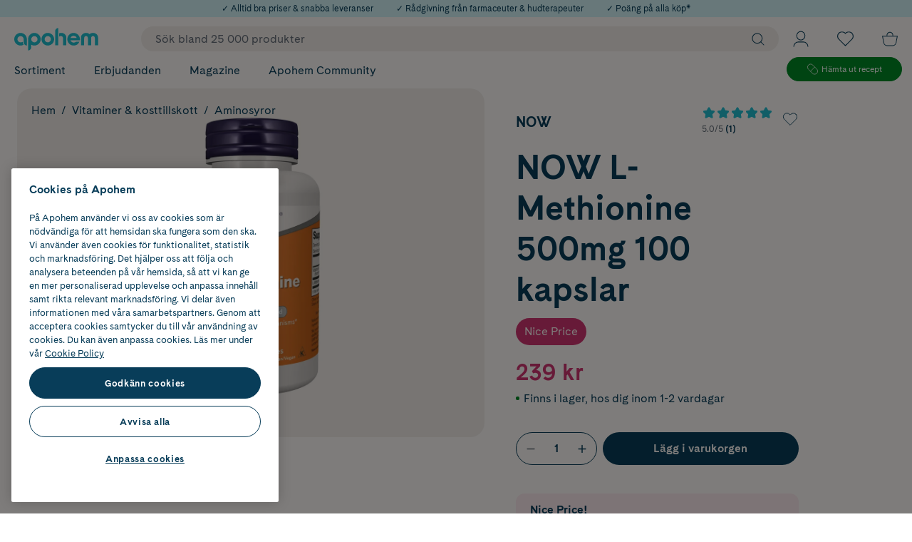

--- FILE ---
content_type: text/html; charset=utf-8
request_url: https://www.apohem.se/vitaminer-kosttillskott/aminosyror/now-l-methionine-500mg-100-kapslar
body_size: 87713
content:

<!DOCTYPE html>
<html lang="sv">

<head>
    <meta charset="utf-8" />
    <meta name="viewport" content="width=device-width, initial-scale=1.0">
    <meta name="theme-color" content="#FDFAF7">
<!-- OneTrust Cookies Consent Notice start for apohem.se -->
<script src="https://cdn.cookielaw.org/scripttemplates/otSDKStub.js"  type="text/javascript" charset="UTF-8" data-domain-script="8bb11e71-5db0-4981-8de8-de7ba55acb33" ></script>
<script type="text/javascript">
function OptanonWrapper() { }
</script>
<!-- OneTrust Cookies Consent Notice end for apohem.se -->
        <script type="text/javascript">
            !function (a, b, c, d, e, f, g, h) {
                a.RaygunObject = e, a[e] = a[e] || function () {
                    (a[e].o = a[e].o || []).push(arguments)
                }, f = b.createElement(c), g = b.getElementsByTagName(c)[0],
                    f.async = 1, f.src = d, g.parentNode.insertBefore(f, g), h = a.onerror, a.onerror = function (b, c, d, f, g) {
                        h && h(b, c, d, f, g), g || (g = new Error(b)), a[e].q = a[e].q || [], a[e].q.push({
                            e: g
                        })
                    }
            }(window, document, "script", "//cdn.raygun.io/raygun4js/raygun.min.js", "rg4js");
        </script>
        <script type="text/javascript">
            rg4js('apiKey', 'XjipznmrmbF9pn2lcEH1Q');
            rg4js('enableCrashReporting', true);
            rg4js('setVersion', '33.3.0');
            rg4js('options', {
                ignore3rdPartyErrors: true,
                ignoreAjaxError: true,
                ignoreAjaxAbort: true
            });
        </script>
    <link rel="apple-touch-icon" sizes="180x180" href="/favicons/apple-touch-icon.png">
    <link rel="icon" type="image/png" href="/favicons/favicon-32x32.png" sizes="32x32">
    <link rel="icon" type="image/png" href="/favicons/favicon-16x16.png" sizes="16x16">
    <link rel="manifest" href="/manifest">
    <link rel="mask-icon" href="/favicons/safari-pinned-tab-v2.svg" color="#1FBDCD">

    <title>Köp NOW L-Methionine 500mg 100 kapslar | Apohem</title><link rel="stylesheet" type="text/css" href="/assets/browser.bundle.73e2a4bb921eccaa51ab.css" />
<meta name="description" content="Shoppa NOW L-Methionine 500mg 100 kapslar online. Alltid bra priser & snabba leveranser" data-dynamic="1" />
<meta property="og:url" content="https://www.apohem.se/vitaminer-kosttillskott/aminosyror/now-l-methionine-500mg-100-kapslar" data-dynamic="1" />
<meta property="og:type" content="website" data-dynamic="1" />
<meta property="og:title" content="Köp NOW L-Methionine 500mg 100 kapslar | Apohem" data-dynamic="1" />
<meta property="og:description" content="Shoppa NOW L-Methionine 500mg 100 kapslar online. Alltid bra priser & snabba leveranser" data-dynamic="1" />
<meta property="product:condition" content="new" data-dynamic="1" />
<meta property="product:retailer_item_id" content="A138885" data-dynamic="1" />
<meta property="product:availability" content="in stock" data-dynamic="1" />
<meta property="product:price:amount" content="239.0" data-dynamic="1" />
<meta property="product:price:currency" content="SEK" data-dynamic="1" />
<meta property="og:image" content="https://www.apohem.se/cdn-cgi/image/width=1000,format=jpeg/globalassets/raderas-ej/produktbilder-radera-ej/733739001177.jpg?ref=394FBCB064" data-dynamic="1" />

                <script>
                if (!('Promise' in window && Promise.prototype.finally)) {
                    document.write('<' + 'script src="/assets/polyfills.bundle.ee12691415332db17c29.js" onerror="window.rg4js&&window.rg4js(\'send\', new Error(\'Failed to load: /assets/polyfills.bundle.ee12691415332db17c29.js\'))"></' + 'script>');
                }
                </script>
                <script>
                window.scopeReady = new Promise(function (res, rej) { window.resolveScopeReady = res; window.rejectScopeReady = rej; });
                </script>
            <link rel="canonical" href="https://www.apohem.se/vitaminer-kosttillskott/aminosyror/now-l-methionine-500mg-100-kapslar" id="link-canonical" />
<script src="/assets/browser.bundle.21fa0c173d6731259d27.js" async></script>
<script src="/assets/vendor.chunk.a7c31eceb416edcd0e7b.js" async></script>
<link rel="stylesheet" type="text/css" href="/assets/browser.bundle.73e2a4bb921eccaa51ab.css" />
<link rel="preload" href="/assets/CadizWeb-Bold.dc63f21d4ef645eb07e35132f8d6b908.woff2" as="font" crossorigin="anonymous" />
<link rel="preload" href="/assets/CadizWeb-Regular.c8fe5a696378f45d9a7fef56b8536af2.woff2" as="font" crossorigin="anonymous" />
<link rel="preload" href="/assets/QueensCompressed_W-Medium.d5d89ffcfb6fff7dbbb216849fe6c1e0.woff2" as="font" crossorigin="anonymous" />
<link rel="preload" href="/assets/QueensCompressed_W-MediumItalic.5b0d471ed2e653a16c5746fe83ec0fe7.woff2" as="font" crossorigin="anonymous" />


    <style data-glitz>.a{background-color:#fdfaf7}.b{flex-direction:column;-webkit-box-orient:vertical;-webkit-box-direction:normal}.c{display:-webkit-box;display:-moz-box;display:-ms-flexbox;display:-webkit-flex;display:flex}.d{min-height:100vh}.g{transform:translate(0, -100%)}.h{color:black}.i{left:16px}.j{top:0}.k{position:absolute}.n{pointer-events:none}.o{opacity:0}.x{background-color:transparent;background-color:initial}.y{text-align:inherit}.z{text-decoration:none}.a0{-webkit-user-select:none;-moz-user-select:none;-ms-user-select:none;user-select:none}.a1{padding-bottom:0}.a2{padding-top:0}.a3{padding-right:0}.a4{padding-left:0}.a5{border-bottom-width:0}.a6{border-top-width:0}.a7{border-right-width:0}.a8{border-left-width:0}.a9{font-weight:inherit}.aa{font-variant:inherit}.ab{font-style:inherit}.ac{font-size:inherit}.ae{font-family:inherit}.af{overflow:hidden}.ag{z-index:2147483501}.ah{background-color:#d2f2f5}.ai{justify-content:center;-webkit-box-pack:center}.aj{height:100%}.ak{width:100%}.al{color:#083d59}.am{align-items:center;-webkit-box-align:center}.an{padding-right:16px}.ao{padding-left:16px}.ap{font-size:12px}.aq{text-align:center}.ar{height:24px}.as{max-width:100%}.at{margin-right:auto}.au{margin-left:auto}.ax{color:inherit}.b2{z-index:7}.b3{position:-webkit-sticky;position:sticky}.b4{border-bottom-color:#d03571}.b5{border-top-color:#d03571}.b6{border-right-color:#d03571}.b7{border-left-color:#d03571}.b8{background-color:#d03571}.b9{color:white}.ba{border-bottom-style:solid}.bb{border-bottom-width:2px}.bc{border-top-style:solid}.bd{border-top-width:2px}.be{border-right-style:solid}.bf{border-right-width:2px}.bg{border-left-style:solid}.bh{border-left-width:2px}.bi{padding-bottom:16px}.bj{padding-top:16px}.bk{height:100px}.bl{position:relative}.bm{color:#083D59}.bq{width:1600px}.br{max-width:calc(100vw - 32px)}.bs{flex-basis:100%}.bt{flex-basis:auto}.bu{flex-shrink:1}.bv{flex-grow:1;-webkit-box-flex:1}.bw{margin-right:20px}.bx{margin-left:20px}.by{width:118px}.bz{height:32px}.c0{font-size:1.4em}.c1{display:-webkit-inline-box;display:-moz-inline-box;display:-ms-inline-flexbox;display:-webkit-inline-flex;display:inline-flex}.c2{display:none}.ca{z-index:initial}.cc{padding-right:10px}.cd{border-radius:99px}.ce{font-size:16px}.cf{line-height:100%}.cg{height:initial}.ci{outline-style:none}.cj{padding-bottom:8px}.ck{padding-top:8px}.cl{padding-left:20px}.cm{cursor:inherit}.co{background-color:transparent}.cr{padding-left:10px}.cs{line-height:1.4}.ct{transition-timing-function:ease-out}.cu{transition-duration:200ms}.cv{transition-property:color, background-color, border-color;-webkit-transition-property:color, background-color, border-color;-moz-transition-property:color, background-color, border-color}.cx{text-transform:inherit}.d0{overflow:visible}.d1{stroke-width:1.2px}.d2{height:16px}.d3{width:16px}.d6{padding-bottom:5px}.d7{padding-top:5px}.d8{flex-shrink:0}.d9{flex-grow:0;-webkit-box-flex:0}.da{height:1em}.db{width:1em}.dd{bottom:-8px}.de{font-size:7px}.dg{padding-right:4px}.dh{padding-left:4px}.di{font-size:10px}.dj{right:4px}.dk{top:calc(50% - 16px)}.dl{min-width:16px}.dm{transition-property:transform;-webkit-transition-property:transform;-moz-transition-property:transform}.dn{background-color:#1fbdcd}.do{transform:scale(0)}.dp{border-radius:100vw}.dq{font-weight:bold}.dr{margin-bottom:-1px}.ds{margin-top:-1px}.dt{margin-right:-1px}.du{margin-left:-1px}.dv{height:1px}.dw{width:1px}.e1{text-decoration:inherit}.e2{justify-content:space-between;-webkit-box-pack:justify}.ei{padding-right:20px}.ej{display:inline}.ek{visibility:hidden}.el{border-bottom-right-radius:20px}.em{border-bottom-left-radius:20px}.en{min-height:20px}.eo{top:51px}.ep{transition-duration:400ms}.eq{transition-property:all;-webkit-transition-property:all;-moz-transition-property:all}.er{transform:translateY(-10px)}.es{transition-timing-function:ease}.et{transition-property:none;-webkit-transition-property:none;-moz-transition-property:none}.eu{left:-0%}.ev{max-width:100vw}.ew{grid-template-columns:minmax(260px, 20%) 1fr minmax(40px, 5%);-ms-grid-columns:minmax(260px, 20%) 1fr minmax(40px, 5%)}.ex{display:-ms-grid;display:grid}.ey{margin-bottom:20px}.ez{margin-top:20px}.f0{min-width:20%}.f1{list-style:none}.f3{letter-spacing:-0.02em}.f4{font-weight:700}.f5{font-size:32px}.f6{border-left-width:1px}.f7{border-left-color:#f1ece8}.f8{grid-auto-flow:column}.f9{grid-column-gap:20px}.fa{grid-template-rows:repeat(8, 1fr);-ms-grid-rows:repeat(8, 1fr)}.fb{grid-template-columns:repeat(3, 1fr);-ms-grid-columns:repeat(3, 1fr)}.fj{font-size:14px}.fk{border-radius:24px}.fl{--show-on-hover:none}.fm{min-width:0}.fn{display:var(--show-on-hover)}.fo{height:12px}.fp{width:12px}.fq{fill:currentColor}.fr{stroke:currentColor}.fs{margin-right:10px}.ft{margin-top:2px}.fu{justify-content:flex-end;-webkit-box-pack:end}.fv{min-width:35.6px}.fw{height:35.6px}.fx{stroke-width:1px}.fy{height:30px}.fz{width:30px}.g0{gap:8px}.g6{max-width:168px}.g7{height:34px}.g8{padding-right:24px}.g9{padding-left:24px}.gg{border-bottom-width:1px}.gh{border-bottom-color:#008a25}.gi{border-top-width:1px}.gj{border-top-color:#008a25}.gk{border-right-width:1px}.gl{border-right-color:#008a25}.gm{border-left-color:#008a25}.gn{background-color:#008a25}.go{margin-right:5px}.gp{width:15px}.gr{font-size:11.1px}.gs{z-index:3}.gu{min-height:60vh}.gv{visibility:visible}.gw{transition-timing-function:ease-in-out}.gx{transition-duration:600ms}.gy{transition-property:height;-webkit-transition-property:height;-moz-transition-property:height}.gz{margin-bottom:0}.h0{height:0}.h2{max-width:calc(100vw - 16px)}.h3{margin-right:0}.h4{padding-bottom:40px}.h5{font-size:24px}.h6{right:8px}.h7{top:24px}.h8{font-size:30px}.h9{margin-bottom:24px}.ha{margin-top:24px}.hc{line-height:120%}.he{flex-basis:0}.hf{background-color:#f1ece8}.hg{border-radius:20px}.hh{height:300px}.hi{grid-column-gap:initial}.hj{padding-right:9%}.hk{grid-gap:9%}.hl{width:calc(60% - (24px * 0.6))}.hp{z-index:1}.hq{left:20px}.ht{padding-top:4px}.hu{justify-content:flex-start;-webkit-box-pack:start}.hv{font-size:13px}.hw{flex-wrap:wrap;-webkit-box-lines:multiple}.hz{margin-top:0}.i0{margin-left:0}.ih{display:inline-block}.ii{border-radius:inherit}.ij{left:0}.ik{bottom:0}.il{right:0}.im{display:contents}.ip{margin-bottom:32px}.iq{margin-top:32px}.ir{display:block}.is{width:60%}.it{mix-blend-mode:multiply}.iu{opacity:1}.iv{object-position:center center}.iw{object-fit:contain}.ix{aspect-ratio:1}.iy{transition-timing-function:ease-in}.iz{transition-duration:300ms}.j0{transition-property:opacity;-webkit-transition-property:opacity;-moz-transition-property:opacity}.j1{height:unset}.j2{width:calc(40% - (24px * 0.4))}.j4{margin-top:4px}.j5{line-height:26px}.j6{line-height:1}.j8{top:-4px}.j9{margin-left:12px}.ja{transition-property:opacity, transform;-webkit-transition-property:opacity, transform;-moz-transition-property:opacity, transform}.jb{transform:scale(1)}.jc{__-g-l-i-t-z__:1}.jd{fill:white}.je{padding-bottom:1px}.jf{padding-top:1px}.jg{padding-right:1px}.jh{padding-left:1px}.jj{margin-bottom:12px}.jl{color:#fdfaf7}.jq{margin-bottom:4px}.jr{padding-bottom:4px}.js{padding-right:12px}.jt{padding-left:12px}.ju{margin-top:12px}.jw{text-align:initial}.jx{justify-content:initial;-webkit-box-pack:initial}.jy{width:auto}.jz{line-height:inherit}.k0{color:#d03571}.k1{align-self:end;-ms-grid-row-align:end}.k2{white-space:nowrap}.k3{align-self:initial}.k4{margin-left:initial}.kk{margin-bottom:16px}.km{border-bottom-color:#083d59}.kn{border-top-color:#083d59}.ko{border-right-color:#083d59}.kp{border-left-color:#083d59}.ks{margin-bottom:5px}.kt{margin-top:5px}.ku{width:32px}.kv{order:2}.kw{order:1}.ky{padding-right:8px}.kz{padding-left:8px}.l0{width:24px}.l1{order:3}.l2{margin-left:8px}.l3{padding-bottom:12px}.l4{padding-top:12px}.l5{padding-right:32px}.l6{padding-left:32px}.l7{height:46.4px}.ln{z-index:0}.lr{background-color:#083d59}.lt{margin-top:16px}.lu{border-radius:12px}.lv{background-color:#fbe9ed}.lw{line-height:140%}.ly{background-color:#e6f6f8}.m0{height:18px}.m1{width:18px}.m2{margin-top:1px}.m3{margin-right:8px}.m6{border-top-color:#e8e8e8}.m8{line-height:130%}.ma{max-height:120px}.mb{transition-duration:150ms}.mc{height:-webkit-max-content;height:-moz-max-content;height:max-content}.md{width:-webkit-max-content;width:-moz-max-content;width:max-content}.me{cursor:pointer}.ml{border-bottom-color:#e8e8e8}.mn{grid-column-start:2;-ms-grid-column:2}.mo{justify-self:center;-ms-grid-column-align:center}.mr{align-self:center;-ms-grid-row-align:center}.ms{justify-self:flex-end}.mt{transition-property:max-height;-webkit-transition-property:max-height;-moz-transition-property:max-height}.mu{max-height:0}.mv{border-bottom-right-radius:inherit}.mw{border-bottom-left-radius:inherit}.mx{background-color:inherit}.my{overflow-x:auto}.n6{margin-bottom:8px}.n8{text-decoration:underline}.na{border-bottom-color:#f1ece8}.nb{border-top-color:#f1ece8}.nc{border-right-color:#f1ece8}.nh{flex-basis:50%}.ni{white-space:normal}.nj{height:489px}.nk{border-top-right-radius:20px}.nl{border-top-left-radius:20px}.nm{z-index:6}.nn{padding-top:40px}.no{flex-wrap:nowrap;-webkit-box-lines:nowrap}.np{margin-bottom:80px}.ns{min-width:25%}.o4{text-align:left}.o8{flex-direction:row;-webkit-box-orient:horizontal;-webkit-box-direction:normal}.o9{background-color:white}.ob{max-width:530px}.oc{align-items:flex-end;-webkit-box-align:end}.od{height:46px}.oe{width:calc(50% - 16px)}.of{transition-property:background;-webkit-transition-property:background;-moz-transition-property:background}.og{border-right-color:#e8e8e8}.oh{border-left-color:#e8e8e8}.oi{cursor:-webkit-text;cursor:text}.oj{height:-webkit-fit-content;height:-moz-fit-content;height:fit-content}.ok{color:#969696}.ol{vertical-align:middle}.om{text-overflow:ellipsis}.on{color:#646c77}.oo{transition-property:color;-webkit-transition-property:color;-moz-transition-property:color}.op{transition-property:grid-template-rows, opacity;-webkit-transition-property:grid-template-rows, opacity;-moz-transition-property:grid-template-rows, opacity}.oq{grid-template-rows:0fr;-ms-grid-rows:0fr}.or{margin-top:8px}.ov{margin-left:4px}.p2{color:#1fbdcd}.p3{font-size:22px}.p4{height:inherit}.p5{width:inherit}.p9{margin-bottom:14px}.pk{padding-bottom:6px}.pl{padding-top:6px}.pm{margin-top:14px}.pn{align-items:flex-start;-webkit-box-align:start}.pv{height:40px}.pw{width:119.66px}.pz{height:60px}.q0{width:155px}.q2{grid-gap:8px}.q3{border-radius:4px}.q4{width:48px}.q5{height:48px}.q8{max-width:92px}.qb{grid-template-rows:48px 48px;-ms-grid-rows:48px 48px}.qc{grid-template-columns:68px 68px;-ms-grid-columns:68px 68px}.qd{grid-row-end:3}.qe{grid-row-start:1;-ms-grid-row:1}.qf{justify-items:center}.qg{display:-ms-inline-grid;display:inline-grid}.qi{gap:16px}.qj{width:60px}.qk{width:76px}.ql{width:58px}.qm{width:70px}.qn{width:72px}.qo{width:71px}.qp{height:36px}.qq{width:36px}.qs{width:0}.qt{top:58px}.qu{position:fixed}.qv{z-index:2147483500}.qw{transform:translateX(-50%)}.qx{left:50%}.e:focus{z-index:2147483501}.f:focus{transform:translate(0, 0)}.b0:focus{text-decoration:underline}.b1:focus{color:#083d59}.cn:focus{outline-width:0}.dz:focus{text-decoration:inherit}.e0:focus{color:inherit}.e9:focus{text-decoration:none}.gc:focus{background-color:#008a25}.gd:focus{color:white}.i9:focus{padding-bottom:8px}.ia:focus{padding-top:8px}.ic:focus{display:inline-block}.lo:focus{color:#fdfaf7}.pe:focus{padding-bottom:6px}.pf:focus{padding-top:6px}.pg:focus{display:block}.l:focus-visible{pointer-events:auto}.m:focus-visible{opacity:1}.p:focus-visible{box-shadow:0 0 0 5px #083d59}.q:focus-visible{outline-offset:1px}.r:focus-visible{outline-style:solid}.s:focus-visible{outline-color:#fdfaf7}.t:focus-visible{outline-width:2px}.gt:focus-visible{outline-style:none}.u:disabled{cursor:default}.v:disabled{color:#646c77}.cw:disabled{background-color:#fdfaf7}.w:not([disabled]){cursor:pointer}.av:hover{text-decoration:none}.aw:hover{color:inherit}.e6:hover{color:#083d59}.f2:hover{text-decoration:inherit}.fc:hover{text-decoration:underline}.ff:hover{--show-on-hover:initial}.fg:hover{cursor:pointer}.fh:hover{background-color:#d2f2f5}.fi:hover{color:black}.ge:hover{background-color:#008a25}.gf:hover{color:white}.id:hover{padding-bottom:8px}.ie:hover{padding-top:8px}.ig:hover{display:inline-block}.lp:hover{background-color:#1fbdcd}.lq:hover{color:#fdfaf7}.ot:hover{background-color:#f3f3f3}.p1:hover{color:#1fbdcd}.ph:hover{padding-bottom:6px}.pi:hover{padding-top:6px}.pj:hover{display:block}.ay:active{text-decoration:underline}.az:active{color:#083d59}.dx:active{text-decoration:inherit}.dy:active{color:inherit}.e7:active{text-decoration:none}.ga:active{background-color:#008a25}.gb:active{color:white}.i5:active{padding-bottom:8px}.i6:active{padding-top:8px}.i8:active{display:inline-block}.pa:active{padding-bottom:6px}.pb:active{padding-top:6px}.pc:active{display:block}.pd:active{color:#fdfaf7}.ch::placeholder{color:#646c77}.e3:after{transform:scaleX(0)}.ea:after{transform-origin:100% 50%}.eb:after{transition-property:transform;-webkit-transition-property:transform;-moz-transition-property:transform}.ec:after{transition-timing-function:ease-in-out}.ed:after{transition-duration:200ms}.ee:after{border-bottom-style:solid}.ef:after{border-bottom-width:1px}.eg:after{content:''}.eh:after{display:block}.i1:after{white-space:pre}.i2:after{padding-right:8px}.i3:after{padding-left:8px}.i4:after{content:"/"}.e4:hover:after{transform:scaleX(1)}.e5:hover:after{transform-origin:0% 50%}.e8:focus:after{transform:scaleX(1)}.hd:not(:first-child){margin-left:8px}.p0:not(:first-child){margin-left:20px}.hx:empty:before{white-space:pre}.hy:empty:before{content:" "}.i7:active:hover{color:#2697a1}.ib:focus:hover{color:#2697a1}.if:hover:hover{color:#2697a1}.jp:not(:last-child){margin-right:8px}.o3:not(:last-child){position:relative}.p8:not(:last-child){margin-right:32px}.k8::before{top:0}.ka::before{margin-top:6px}.kb::before{background-color:#008a25 }.kc::before{flex-shrink:0}.kd::before{flex-grow:0;-webkit-box-flex:0}.ke::before{align-self:start;-ms-grid-row-align:start}.kf::before{border-radius:100%}.kg::before{margin-right:6px}.kh::before{height:5px}.ki::before{width:5px}.kj::before{content:""}.kq::-webkit-inner-spin-button{-webkit-appearance:none}.kr::-webkit-outer-spin-button{-webkit-appearance:none}.l8:hover:before{transform:translate3d(-50%,-50%,0) scale(1)}.l9:before{transform:translate3d(-50%,-50%,0) scale(0)}.la:before{transition-timing-function:ease-out}.lb:before{transition-duration:300ms}.lc:before{transition-property:transform;-webkit-transition-property:transform;-moz-transition-property:transform}.ld:before{padding-bottom:200%}.le:before{z-index:-1}.lf:before{height:0}.lg:before{left:50%}.lh:before{top:50%}.li:before{width:200%}.lj:before{position:absolute}.lk:before{border-radius:100%}.ll:before{content:""}.lm:before{background-color:#1fbdcd}.os:before{background-color:#f3f3f3}.lz:last-child{margin-bottom:0}.nd:last-child{border-bottom-style:none}.ne:last-child{border-top-style:none}.nf:last-child{border-right-style:none}.ng:last-child{border-left-style:none}.mi:nth-child(2){border-top-width:1px}.mj:nth-child(2){border-top-style:solid}.mk:nth-child(2){border-top-color:#e8e8e8}.n2:nth-child(odd){background-color:#d2f2f5}.nt:not(:last-child)::after{border-right-color:#fdfaf7}.nu:not(:last-child)::after{border-right-style:solid}.nv:not(:last-child)::after{border-right-width:1px}.nw:not(:last-child)::after{opacity:0.15}.nx:not(:last-child)::after{top:0}.ny:not(:last-child)::after{right:0}.nz:not(:last-child)::after{width:1px}.o0:not(:last-child)::after{height:100%}.o1:not(:last-child)::after{position:absolute}.o2:not(:last-child)::after{content:""}.ps:first-of-type{margin-right:12px}</style><style data-glitz media="(min-width: 320px)">.k5{margin-top:0}</style><style data-glitz media="(min-width: 768px)">.hr{padding-top:12px}.hs{font-size:16px}</style><style data-glitz media="(min-width: 1024px)">.bn{max-width:100%}.bo{margin-left:auto}.bp{margin-right:auto}.c3{margin-right:20px}.c4{margin-left:20px}.c5{margin-top:0}.c6{padding-top:0}.c7{min-width:550px}.c8{left:unset}.c9{-webkit-filter:none;filter:none}.cb{background-color:#f1ece8}.cp{padding-right:10px}.cq{padding-left:20px}.cy{height:18px}.cz{width:18px}.d4{padding-right:20px}.d5{flex-direction:initial;-webkit-box-orient:horizontal;-webkit-box-direction:normal}.dc{display:none}.df{right:16px}.g1{margin-right:14px}.g2{width:162px}.g3{top:5px}.g4{position:relative}.g5{margin-left:16px}.gq{font-size:11.8px}.h1{max-width:calc(100vw - 48px)}.hb{font-size:48px}.hm{border-radius:20px}.hn{background-color:white}.ho{aspect-ratio:1/1}.in{margin-bottom:40px}.io{margin-top:40px}.j3{margin-top:24px}.j7{font-size:20px}.ji{margin-top:12px}.jk{margin-bottom:8px}.jm{font-size:16px}.jn{padding-bottom:8px}.jo{padding-top:8px}.jv{font-size:32px}.k7{margin-bottom:20px}.kl{margin-top:16px}.ls{margin-top:20px}.lx{line-height:130%}.m4{margin-bottom:80px}.m5{margin-top:80px}.m7{text-align:center}.m9{width:780px}.mf{margin-left:5px}.mg{left:100%}.mh{position:absolute}.mm{justify-content:center;-webkit-box-pack:center}.mp{width:48px}.mq{margin-left:8px}.mz{align-items:center;-webkit-box-align:center}.n0{flex-direction:column;-webkit-box-orient:vertical;-webkit-box-direction:normal}.n1{display:-webkit-box;display:-moz-box;display:-ms-flexbox;display:-webkit-flex;display:flex}.n3{font-size:14px}.n4{padding-bottom:20px}.n5{padding-top:20px}.n7{align-items:flex-start;-webkit-box-align:start}.n9{margin-left:0}.o5{text-align:left}.o6{letter-spacing:initial}.o7{font-weight:400}.oa{margin-right:0}.ou{width:16px}.ow{margin-top:72px}.ox{justify-content:flex-start;-webkit-box-pack:start}.oy{height:35px}.oz{width:35px}.po{margin-top:32px}.pp{margin-bottom:12px}.pq{margin-top:8px}.pt{height:37px}.pu{width:110px}.px{height:55px}.py{width:143px}.q1{grid-gap:20px}.q6{line-height:140%}.q7{font-size:12px}.q9{grid-template-columns:68px 68px 48px;-ms-grid-columns:68px 68px 48px}.qa{padding-left:0}.qh{margin-bottom:0}.qr{top:144px}.k9::before{margin-top:8px}.kx:hover{color:#1fbdcd}.pr:first-of-type{margin-right:0}</style><style data-glitz media="(min-width: 1490px)">.fd{line-height:20px}.fe{font-size:16px}.k6{margin-top:0}.nq{min-width:375px}.nr{padding-right:40px}.p6{padding-right:8px}.p7{padding-left:40px}</style>
<!-- Google Tag Manager -->
<script>(function(w,d,s,l,i){w[l]=w[l]||[];w[l].push({'gtm.start':
new Date().getTime(),event:'gtm.js'});var f=d.getElementsByTagName(s)[0],
j=d.createElement(s),dl=l!='dataLayer'?'&l='+l:'';j.async=true;j.src=
'https://www.googletagmanager.com/gtm.js?id='+i+dl;f.parentNode.insertBefore(j,f);
})(window,document,'script','dataLayer','GTM-53T2QQK');</script>
<!-- End Google Tag Manager -->
</head>

<body>
<!-- Google Tag Manager (noscript) -->
<noscript><iframe src="https://www.googletagmanager.com/ns.html?id=GTM-53T2QQK"
height="0" width="0" style="display:none;visibility:hidden"></iframe></noscript>
<!-- End Google Tag Manager (noscript) -->

    <div id="container"><div><div class="a b c d"><button type="button" class="e f g h i j k l m n o p q r s t u v w x y z a0 a1 a2 a3 a4 a5 a6 a7 a8 a9 aa ab ac ae af">Gå till innehåll</button><div class="ag ah ai c aj ak"><div class="ai ah al am c an ao ap aq ar"><div class="ak as at au"><span class="ap">✓ Alltid bra priser &amp; snabba leveranser</span></div></div><div class="ai ah al am c an ao ap aq ar"><div class="ak as at au"><a class="av aw ap ax p q r s t ay az b0 b1" data-scope-link="true" href="/kundservice">✓ Rådgivning från farmaceuter &amp; hudterapeuter</a></div></div><div class="ai ah al am c an ao ap aq ar"><div class="ak as at au"><a class="av aw ap ax p q r s t ay az b0 b1" data-scope-link="true" href="/medlemsvillkor">✓ Poäng på alla köp*</a></div></div></div><header aria-label="Sidhuvud" class="b2 j b3"><div><noscript class="aq b4 b5 b6 b7 b8 b9 ba bb bc bd be bf bg bh bi bj an ao">Det verkar som att din webbläsare inte har JavaScript aktiverat. Det behövs för att använda den här sajten.</noscript><div class="bk bl a bm"><div class="c aj bn am bo bp bq br at au"><div class="b bs c"><div class="bt bu bv am c"><a title="Till startsidan" class="bw bx p q r s t" data-scope-link="true" href="/"><svg width="1em" height="1em" class="by bz c0 c1" viewBox="0 0 131 35"><path d="M92.504 12.27a5.223 5.223 0 014.867 3.328h-9.733a5.223 5.223 0 014.866-3.328zm0-4.612c-5.431 0-9.835 4.403-9.835 9.836 0 5.432 4.404 9.836 9.835 9.836a9.839 9.839 0 009.064-6.008h-5.406c-.868.962-2.287 1.395-3.658 1.395-2.247 0-4.224-1.451-4.925-3.483h14.608a9.878 9.878 0 00.154-1.74c0-5.433-4.404-9.836-9.837-9.836zM52.302 22.377a4.884 4.884 0 110-9.767 4.884 4.884 0 010 9.767zm0-14.72c-5.432 0-9.836 4.404-9.836 9.837 0 5.432 4.404 9.836 9.836 9.836 5.433 0 9.837-4.404 9.837-9.836 0-5.433-4.404-9.836-9.837-9.836zM31.366 22.395a4.883 4.883 0 110-9.767 4.883 4.883 0 010 9.767zm0-14.72c-5.433 0-9.837 4.404-9.837 9.836V34.98a4.953 4.953 0 004.953-4.953v-3.979a9.787 9.787 0 004.884 1.3c5.432 0 9.836-4.405 9.836-9.837 0-5.432-4.404-9.836-9.836-9.836zm-21.53 0C4.404 7.675 0 12.078 0 17.51c0 5.432 4.404 9.836 9.836 9.836a9.778 9.778 0 004.819-1.267 6.192 6.192 0 01-1.218-3.686v-.827a7.948 7.948 0 01-3.6.827 4.883 4.883 0 114.883-4.883v4.884a4.953 4.953 0 004.953 4.952V17.51c0-5.433-4.404-9.836-9.837-9.836m63.546-.016c-1.23 0-2.387.17-3.417.587v5.157c.607-.542 1.521-.913 2.588-.913 2.508 0 3.578 1.669 3.578 4.165v10.253h4.953V14.869c0-3.983-3.448-7.211-7.702-7.211m-9.652-2.68v21.929h4.953V.025a4.953 4.953 0 00-4.953 4.953m58.974 2.682c-2.144 0-4.026.723-5.414 1.907-1.388-1.184-3.27-1.908-5.419-1.908-4.529 0-7.892 3.227-7.892 7.21v12.038h4.952V16.389c0-2.336.9-3.834 2.94-3.834 2.024 0 2.922 1.47 2.94 3.778v10.574h4.953V16.332c.019-2.307.916-3.777 2.94-3.777 2.04 0 2.94 1.498 2.94 3.834v10.518h4.953V14.869c0-3.983-3.353-7.21-7.893-7.21" fill="#1FBDCD" fill-rule="evenodd"></path></svg></a><div class="is-logged-in c2">isLoggedIn=false</div><div class="c3 c4 b2 ak bl"><div><form action="/sok" data-erik="saysmth" class="c5 c6 c7 c8 c9 ca c3 c4 bt bu bv aj ak am c a"><div class="cb cc am c ak cd"><input name="q" autoComplete="off" value="" placeholder="Sök bland 25 000 produkter" class="ce cf cg ch ci cj ck a3 cl a9 cm cn co ax a5 a6 a7 a8 ak"/><button aria-label="Sök" type="submit" class="cp cq cj ck cc cr aj ce cs ct cu cv cw cd ai am c1 cx p q r s t u v w x y z ax a0 a5 a6 a7 a8 a9 aa ab ae"><svg width="1em" height="1em" class="cy cz d0 d1 d2 d3 c0 c1" aria-label="Förstoringsglas" viewBox="0 0 20 21" fill="none"><circle fill="transparent" cx="8.571" cy="9.071" r="8.071" stroke="#083D59"></circle><path d="M19.286 19.786l-5-5" stroke="#083D59" stroke-linecap="round"></path></svg></button></div></form></div></div><button aria-label="Öppna Logga in / Bli medlem" aria-expanded="false" type="button" class="d0 d4 cq d5 d6 d7 cc cr b bt d8 d9 am c aj bl p q r s t u v w x y z ax a0 a5 a6 a7 a8 a9 aa ab ac ae"><svg width="1em" height="1em" class="c0 da db c1" aria-label="Användare" viewBox="0 0 20 21" fill="none" stroke="currentColor"><circle cx="10" cy="6.5" r="5.5"></circle><path d="M19.5 20.5v0a6 6 0 00-6-6h-7a6 6 0 00-6 6v0"></path></svg><div class="dc dd k de al">Profil</div></button><button aria-label="Öppna favoritlistan med 0 produkter" aria-expanded="false" type="button" class="d0 d4 cq d5 d6 d7 cc cr b bt d8 d9 am c aj bl p q r s t u v w x y z ax a0 a5 a6 a7 a8 a9 aa ab ac ae"><svg width="1em" height="1em" class="c0 da db c1" aria-label="Hjärta" viewBox="0 0 20 18" fill="none"><mask id="path-1-inside-1_10086_40597" fill="#fff"><path d="M1.716 1.689a5.703 5.703 0 000 8.155L10 18l8.284-8.156a5.703 5.703 0 000-8.155c-2.287-2.252-5.996-2.252-8.284 0-2.288-2.252-5.997-2.252-8.284 0z"></path></mask><path d="M1.716 9.844l.701-.713-.701.713zm0-8.155L1.014.976l.702.713zm8.284 0l-.702.713.702.69.701-.69L10 1.689zm8.284 8.155l-.701-.713.701.713zm0-8.155l.702-.713-.702.713zM10 18l-.702.713.702.69.702-.69L10 18zM2.417 9.131a4.703 4.703 0 010-6.73L1.014.977a6.703 6.703 0 000 9.58l1.403-1.425zm0-6.73C4.316.534 7.4.534 9.298 2.402L10.701.977c-2.676-2.635-7.01-2.635-9.687 0l1.403 1.426zm16.569 8.155a6.703 6.703 0 000-9.58l-1.403 1.426a4.703 4.703 0 010 6.729l1.403 1.425zm0-9.58c-2.677-2.635-7.01-2.635-9.688 0l1.403 1.426c1.899-1.87 4.983-1.87 6.882 0L18.986.976zm-1.403 8.155l-8.285 8.156 1.404 1.426 8.284-8.157-1.403-1.425zm-6.881 8.156L2.417 9.131l-1.403 1.425 8.284 8.157 1.404-1.426z" fill="#083D59" mask="url(#path-1-inside-1_10086_40597)"></path></svg><div class="df dg dh di dj dk dl d2 ct cu dm ai am c b9 dn do dp dq aq k">0</div><span aria-live="polite" class="a5 a6 a7 a8 af a1 a2 a3 a4 dr ds dt du dv dw k"></span><div class="dc dd k de">Favoriter</div></button><a title="Empty cart" data-test-id="minicart-button" aria-label="Till kassan" class="d0 d4 cq d5 d6 d7 cc cr b bt d8 d9 am c aj bl p q r s t av dx dy dz e0 aw e1 ax" data-scope-link="true" href="/kassan"><svg width="1em" height="1em" class="c0 da db c1" aria-label="Varukorg" viewBox="0 0 23 20" fill="none"><path fill-rule="evenodd" clip-rule="evenodd" d="M11.5.214C8.845.214 6.687 2.354 6.687 5v.714H0l.201 1 1.75 8.692C2.488 18.077 4.848 20 7.589 20h7.822c2.741 0 5.1-1.923 5.638-4.594l1.75-8.692.201-1h-6.688V5c0-2.646-2.157-4.786-4.812-4.786zm3.813 5.5V5c0-2.088-1.705-3.786-3.813-3.786-2.109 0-3.813 1.698-3.813 3.786v.714h7.625zM2.93 15.21L1.22 6.714h20.56l-1.71 8.495A4.741 4.741 0 0115.411 19H7.59a4.741 4.741 0 01-4.658-3.79z" fill="#083D59"></path></svg><div class="df dg dh di dj dk dl d2 ct cu dm ai am c b9 dn do dp dq aq k">0</div><div class="dc dd k de">Kassa</div></a></div><nav aria-label="Huvudmeny" class="e2 am c bl"><div class="am c"><button aria-expanded="false" type="button" class="e3 e4 e5 av e6 e7 az e8 e9 b1 ea eb ec ed ee ef eg eh bl aj al bj a1 ei cl ej p q r s t u v w x y z a0 a5 a6 a7 a8 a9 aa ab ac ae">Sortiment</button><div class="ek el em a n o af en eo k ct ep eq bq as at au"><div class="er ct ep eq"><div class="bl"><div class="es ep et ak eu aj k c"><div id="main-menu" role="menu" class="ak ev bl ew ex ek"><ul class="ey ez cl f0 f1"><li role="menuitem"><a target="_top" title="Nytt &amp; Nice" class="p q r s t dx dy dz e0 f2 aw e1 ax" data-scope-link="true" href="/nyheter"><h3 class="f3 f4 f5">Nytt &amp; Nice</h3></a></li><li role="menuitem"><a target="_top" title="Varumärken" class="p q r s t dx dy dz e0 f2 aw e1 ax" data-scope-link="true" href="/varumarken"><h3 class="f3 f4 f5">Varumärken</h3></a></li><li role="menuitem"><a target="_top" title="Populärt just nu" class="p q r s t dx dy dz e0 f2 aw e1 ax" data-scope-link="true" href="/populart-just-nu"><h3 class="f3 f4 f5">Populärt just nu</h3></a></li></ul><div class="ey ez bg f6 f7 ei cl f8 f9 fa fb ex"><a title="Hudvård" aria-controls="level_/hudvard_0" role="menuitem" class="fc fd fe ff fg fh fi bl fj am e2 fk c cj ck ei cl al fl p q r s t" data-scope-link="true" href="/hudvard"><span class="fm am c">Hudvård</span><svg width="1em" height="1em" class="fn al fo fp bt d9 d8 fq fr c0" version="1.1" id="Layer_1" x="0" y="0" viewBox="0 0 511.949 511.949" xml:space="preserve"><path d="M386.235 248.308L140.902 2.975c-4.267-4.053-10.987-3.947-15.04.213a10.763 10.763 0 000 14.827l237.76 237.76-237.76 237.867c-4.267 4.053-4.373 10.88-.213 15.04 4.053 4.267 10.88 4.373 15.04.213l.213-.213 245.333-245.333a10.624 10.624 0 000-15.041z"></path></svg></a><a title="Baby, barn &amp; förälder" aria-controls="level_/baby-barn-foralder_1" role="menuitem" class="fc fd fe ff fg fh fi bl fj am e2 fk c cj ck ei cl al fl p q r s t" data-scope-link="true" href="/baby-barn-foralder"><span class="fm am c">Baby, barn &amp; förälder</span><svg width="1em" height="1em" class="fn al fo fp bt d9 d8 fq fr c0" version="1.1" id="Layer_1" x="0" y="0" viewBox="0 0 511.949 511.949" xml:space="preserve"><path d="M386.235 248.308L140.902 2.975c-4.267-4.053-10.987-3.947-15.04.213a10.763 10.763 0 000 14.827l237.76 237.76-237.76 237.867c-4.267 4.053-4.373 10.88-.213 15.04 4.053 4.267 10.88 4.373 15.04.213l.213-.213 245.333-245.333a10.624 10.624 0 000-15.041z"></path></svg></a><a title="Hårvård" aria-controls="level_/harvard_2" role="menuitem" class="fc fd fe ff fg fh fi bl fj am e2 fk c cj ck ei cl al fl p q r s t" data-scope-link="true" href="/harvard"><span class="fm am c">Hårvård</span><svg width="1em" height="1em" class="fn al fo fp bt d9 d8 fq fr c0" version="1.1" id="Layer_1" x="0" y="0" viewBox="0 0 511.949 511.949" xml:space="preserve"><path d="M386.235 248.308L140.902 2.975c-4.267-4.053-10.987-3.947-15.04.213a10.763 10.763 0 000 14.827l237.76 237.76-237.76 237.867c-4.267 4.053-4.373 10.88-.213 15.04 4.053 4.267 10.88 4.373 15.04.213l.213-.213 245.333-245.333a10.624 10.624 0 000-15.041z"></path></svg></a><a title="Vitaminer &amp; kosttillskott" aria-controls="level_/vitaminer-kosttillskott_3" role="menuitem" class="fc fd fe ff fg fh fi bl fj am e2 fk c cj ck ei cl al fl p q r s t" data-scope-link="true" href="/vitaminer-kosttillskott"><span class="fm am c">Vitaminer &amp; kosttillskott</span><svg width="1em" height="1em" class="fn al fo fp bt d9 d8 fq fr c0" version="1.1" id="Layer_1" x="0" y="0" viewBox="0 0 511.949 511.949" xml:space="preserve"><path d="M386.235 248.308L140.902 2.975c-4.267-4.053-10.987-3.947-15.04.213a10.763 10.763 0 000 14.827l237.76 237.76-237.76 237.867c-4.267 4.053-4.373 10.88-.213 15.04 4.053 4.267 10.88 4.373 15.04.213l.213-.213 245.333-245.333a10.624 10.624 0 000-15.041z"></path></svg></a><a title="Allergi" aria-controls="level_/allergi_4" role="menuitem" class="fc fd fe ff fg fh fi bl fj am e2 fk c cj ck ei cl al fl p q r s t" data-scope-link="true" href="/allergi"><span class="fm am c">Allergi</span><svg width="1em" height="1em" class="fn al fo fp bt d9 d8 fq fr c0" version="1.1" id="Layer_1" x="0" y="0" viewBox="0 0 511.949 511.949" xml:space="preserve"><path d="M386.235 248.308L140.902 2.975c-4.267-4.053-10.987-3.947-15.04.213a10.763 10.763 0 000 14.827l237.76 237.76-237.76 237.867c-4.267 4.053-4.373 10.88-.213 15.04 4.053 4.267 10.88 4.373 15.04.213l.213-.213 245.333-245.333a10.624 10.624 0 000-15.041z"></path></svg></a><a title="Djur" aria-controls="level_/djur_5" role="menuitem" class="fc fd fe ff fg fh fi bl fj am e2 fk c cj ck ei cl al fl p q r s t" data-scope-link="true" href="/djur"><span class="fm am c">Djur</span><svg width="1em" height="1em" class="fn al fo fp bt d9 d8 fq fr c0" version="1.1" id="Layer_1" x="0" y="0" viewBox="0 0 511.949 511.949" xml:space="preserve"><path d="M386.235 248.308L140.902 2.975c-4.267-4.053-10.987-3.947-15.04.213a10.763 10.763 0 000 14.827l237.76 237.76-237.76 237.867c-4.267 4.053-4.373 10.88-.213 15.04 4.053 4.267 10.88 4.373 15.04.213l.213-.213 245.333-245.333a10.624 10.624 0 000-15.041z"></path></svg></a><a title="Förkylning" aria-controls="level_/forkylning_6" role="menuitem" class="fc fd fe ff fg fh fi bl fj am e2 fk c cj ck ei cl al fl p q r s t" data-scope-link="true" href="/forkylning"><span class="fm am c">Förkylning</span><svg width="1em" height="1em" class="fn al fo fp bt d9 d8 fq fr c0" version="1.1" id="Layer_1" x="0" y="0" viewBox="0 0 511.949 511.949" xml:space="preserve"><path d="M386.235 248.308L140.902 2.975c-4.267-4.053-10.987-3.947-15.04.213a10.763 10.763 0 000 14.827l237.76 237.76-237.76 237.867c-4.267 4.053-4.373 10.88-.213 15.04 4.053 4.267 10.88 4.373 15.04.213l.213-.213 245.333-245.333a10.624 10.624 0 000-15.041z"></path></svg></a><a title="Graviditet" aria-controls="level_/graviditet_7" role="menuitem" class="fc fd fe ff fg fh fi bl fj am e2 fk c cj ck ei cl al fl p q r s t" data-scope-link="true" href="/graviditet"><span class="fm am c">Graviditet</span><svg width="1em" height="1em" class="fn al fo fp bt d9 d8 fq fr c0" version="1.1" id="Layer_1" x="0" y="0" viewBox="0 0 511.949 511.949" xml:space="preserve"><path d="M386.235 248.308L140.902 2.975c-4.267-4.053-10.987-3.947-15.04.213a10.763 10.763 0 000 14.827l237.76 237.76-237.76 237.867c-4.267 4.053-4.373 10.88-.213 15.04 4.053 4.267 10.88 4.373 15.04.213l.213-.213 245.333-245.333a10.624 10.624 0 000-15.041z"></path></svg></a><a title="Hjälpmedel &amp; säkerhet" aria-controls="level_/hjalpmedel-sakerhet_8" role="menuitem" class="fc fd fe ff fg fh fi bl fj am e2 fk c cj ck ei cl al fl p q r s t" data-scope-link="true" href="/hjalpmedel-sakerhet"><span class="fm am c">Hjälpmedel &amp; säkerhet</span><svg width="1em" height="1em" class="fn al fo fp bt d9 d8 fq fr c0" version="1.1" id="Layer_1" x="0" y="0" viewBox="0 0 511.949 511.949" xml:space="preserve"><path d="M386.235 248.308L140.902 2.975c-4.267-4.053-10.987-3.947-15.04.213a10.763 10.763 0 000 14.827l237.76 237.76-237.76 237.867c-4.267 4.053-4.373 10.88-.213 15.04 4.053 4.267 10.88 4.373 15.04.213l.213-.213 245.333-245.333a10.624 10.624 0 000-15.041z"></path></svg></a><a title="Hushåll" aria-controls="level_/hushall_9" role="menuitem" class="fc fd fe ff fg fh fi bl fj am e2 fk c cj ck ei cl al fl p q r s t" data-scope-link="true" href="/hushall"><span class="fm am c">Hushåll</span><svg width="1em" height="1em" class="fn al fo fp bt d9 d8 fq fr c0" version="1.1" id="Layer_1" x="0" y="0" viewBox="0 0 511.949 511.949" xml:space="preserve"><path d="M386.235 248.308L140.902 2.975c-4.267-4.053-10.987-3.947-15.04.213a10.763 10.763 0 000 14.827l237.76 237.76-237.76 237.867c-4.267 4.053-4.373 10.88-.213 15.04 4.053 4.267 10.88 4.373 15.04.213l.213-.213 245.333-245.333a10.624 10.624 0 000-15.041z"></path></svg></a><a title="Intimvård" aria-controls="level_/intimvard_10" role="menuitem" class="fc fd fe ff fg fh fi bl fj am e2 fk c cj ck ei cl al fl p q r s t" data-scope-link="true" href="/intimvard"><span class="fm am c">Intimvård</span><svg width="1em" height="1em" class="fn al fo fp bt d9 d8 fq fr c0" version="1.1" id="Layer_1" x="0" y="0" viewBox="0 0 511.949 511.949" xml:space="preserve"><path d="M386.235 248.308L140.902 2.975c-4.267-4.053-10.987-3.947-15.04.213a10.763 10.763 0 000 14.827l237.76 237.76-237.76 237.867c-4.267 4.053-4.373 10.88-.213 15.04 4.053 4.267 10.88 4.373 15.04.213l.213-.213 245.333-245.333a10.624 10.624 0 000-15.041z"></path></svg></a><a title="Mage &amp; tarm" aria-controls="level_/mage-tarm_11" role="menuitem" class="fc fd fe ff fg fh fi bl fj am e2 fk c cj ck ei cl al fl p q r s t" data-scope-link="true" href="/mage-tarm"><span class="fm am c">Mage &amp; tarm</span><svg width="1em" height="1em" class="fn al fo fp bt d9 d8 fq fr c0" version="1.1" id="Layer_1" x="0" y="0" viewBox="0 0 511.949 511.949" xml:space="preserve"><path d="M386.235 248.308L140.902 2.975c-4.267-4.053-10.987-3.947-15.04.213a10.763 10.763 0 000 14.827l237.76 237.76-237.76 237.867c-4.267 4.053-4.373 10.88-.213 15.04 4.053 4.267 10.88 4.373 15.04.213l.213-.213 245.333-245.333a10.624 10.624 0 000-15.041z"></path></svg></a><a title="Mat &amp; dryck" aria-controls="level_/mat-dryck_12" role="menuitem" class="fc fd fe ff fg fh fi bl fj am e2 fk c cj ck ei cl al fl p q r s t" data-scope-link="true" href="/mat-dryck"><span class="fm am c">Mat &amp; dryck</span><svg width="1em" height="1em" class="fn al fo fp bt d9 d8 fq fr c0" version="1.1" id="Layer_1" x="0" y="0" viewBox="0 0 511.949 511.949" xml:space="preserve"><path d="M386.235 248.308L140.902 2.975c-4.267-4.053-10.987-3.947-15.04.213a10.763 10.763 0 000 14.827l237.76 237.76-237.76 237.867c-4.267 4.053-4.373 10.88-.213 15.04 4.053 4.267 10.88 4.373 15.04.213l.213-.213 245.333-245.333a10.624 10.624 0 000-15.041z"></path></svg></a><a title="Munvård" aria-controls="level_/munvard_13" role="menuitem" class="fc fd fe ff fg fh fi bl fj am e2 fk c cj ck ei cl al fl p q r s t" data-scope-link="true" href="/munvard"><span class="fm am c">Munvård</span><svg width="1em" height="1em" class="fn al fo fp bt d9 d8 fq fr c0" version="1.1" id="Layer_1" x="0" y="0" viewBox="0 0 511.949 511.949" xml:space="preserve"><path d="M386.235 248.308L140.902 2.975c-4.267-4.053-10.987-3.947-15.04.213a10.763 10.763 0 000 14.827l237.76 237.76-237.76 237.867c-4.267 4.053-4.373 10.88-.213 15.04 4.053 4.267 10.88 4.373 15.04.213l.213-.213 245.333-245.333a10.624 10.624 0 000-15.041z"></path></svg></a><a title="Sex &amp; lust" aria-controls="level_/sex-lust_14" role="menuitem" class="fc fd fe ff fg fh fi bl fj am e2 fk c cj ck ei cl al fl p q r s t" data-scope-link="true" href="/sex-lust"><span class="fm am c">Sex &amp; lust</span><svg width="1em" height="1em" class="fn al fo fp bt d9 d8 fq fr c0" version="1.1" id="Layer_1" x="0" y="0" viewBox="0 0 511.949 511.949" xml:space="preserve"><path d="M386.235 248.308L140.902 2.975c-4.267-4.053-10.987-3.947-15.04.213a10.763 10.763 0 000 14.827l237.76 237.76-237.76 237.867c-4.267 4.053-4.373 10.88-.213 15.04 4.053 4.267 10.88 4.373 15.04.213l.213-.213 245.333-245.333a10.624 10.624 0 000-15.041z"></path></svg></a><a title="Sluta röka" aria-controls="level_/sluta-roka_15" role="menuitem" class="fc fd fe ff fg fh fi bl fj am e2 fk c cj ck ei cl al fl p q r s t" data-scope-link="true" href="/sluta-roka"><span class="fm am c">Sluta röka</span><svg width="1em" height="1em" class="fn al fo fp bt d9 d8 fq fr c0" version="1.1" id="Layer_1" x="0" y="0" viewBox="0 0 511.949 511.949" xml:space="preserve"><path d="M386.235 248.308L140.902 2.975c-4.267-4.053-10.987-3.947-15.04.213a10.763 10.763 0 000 14.827l237.76 237.76-237.76 237.867c-4.267 4.053-4.373 10.88-.213 15.04 4.053 4.267 10.88 4.373 15.04.213l.213-.213 245.333-245.333a10.624 10.624 0 000-15.041z"></path></svg></a><a title="Smink" aria-controls="level_/smink_16" role="menuitem" class="fc fd fe ff fg fh fi bl fj am e2 fk c cj ck ei cl al fl p q r s t" data-scope-link="true" href="/smink"><span class="fm am c">Smink</span><svg width="1em" height="1em" class="fn al fo fp bt d9 d8 fq fr c0" version="1.1" id="Layer_1" x="0" y="0" viewBox="0 0 511.949 511.949" xml:space="preserve"><path d="M386.235 248.308L140.902 2.975c-4.267-4.053-10.987-3.947-15.04.213a10.763 10.763 0 000 14.827l237.76 237.76-237.76 237.867c-4.267 4.053-4.373 10.88-.213 15.04 4.053 4.267 10.88 4.373 15.04.213l.213-.213 245.333-245.333a10.624 10.624 0 000-15.041z"></path></svg></a><a title="Sår, bett &amp; stick" aria-controls="level_/sar-bett-stick_17" role="menuitem" class="fc fd fe ff fg fh fi bl fj am e2 fk c cj ck ei cl al fl p q r s t" data-scope-link="true" href="/sar-bett-stick"><span class="fm am c">Sår, bett &amp; stick</span><svg width="1em" height="1em" class="fn al fo fp bt d9 d8 fq fr c0" version="1.1" id="Layer_1" x="0" y="0" viewBox="0 0 511.949 511.949" xml:space="preserve"><path d="M386.235 248.308L140.902 2.975c-4.267-4.053-10.987-3.947-15.04.213a10.763 10.763 0 000 14.827l237.76 237.76-237.76 237.867c-4.267 4.053-4.373 10.88-.213 15.04 4.053 4.267 10.88 4.373 15.04.213l.213-.213 245.333-245.333a10.624 10.624 0 000-15.041z"></path></svg></a><a title="Träning" aria-controls="level_/traning_18" role="menuitem" class="fc fd fe ff fg fh fi bl fj am e2 fk c cj ck ei cl al fl p q r s t" data-scope-link="true" href="/traning"><span class="fm am c">Träning</span><svg width="1em" height="1em" class="fn al fo fp bt d9 d8 fq fr c0" version="1.1" id="Layer_1" x="0" y="0" viewBox="0 0 511.949 511.949" xml:space="preserve"><path d="M386.235 248.308L140.902 2.975c-4.267-4.053-10.987-3.947-15.04.213a10.763 10.763 0 000 14.827l237.76 237.76-237.76 237.867c-4.267 4.053-4.373 10.88-.213 15.04 4.053 4.267 10.88 4.373 15.04.213l.213-.213 245.333-245.333a10.624 10.624 0 000-15.041z"></path></svg></a><a title="Viktkontroll" aria-controls="level_/viktkontroll_19" role="menuitem" class="fc fd fe ff fg fh fi bl fj am e2 fk c cj ck ei cl al fl p q r s t" data-scope-link="true" href="/viktkontroll"><span class="fm am c">Viktkontroll</span><svg width="1em" height="1em" class="fn al fo fp bt d9 d8 fq fr c0" version="1.1" id="Layer_1" x="0" y="0" viewBox="0 0 511.949 511.949" xml:space="preserve"><path d="M386.235 248.308L140.902 2.975c-4.267-4.053-10.987-3.947-15.04.213a10.763 10.763 0 000 14.827l237.76 237.76-237.76 237.867c-4.267 4.053-4.373 10.88-.213 15.04 4.053 4.267 10.88 4.373 15.04.213l.213-.213 245.333-245.333a10.624 10.624 0 000-15.041z"></path></svg></a><a title="Sömn" aria-controls="level_/somn_20" role="menuitem" class="fc fd fe ff fg fh fi bl fj am e2 fk c cj ck ei cl al fl p q r s t" data-scope-link="true" href="/somn"><span class="fm am c">Sömn</span><svg width="1em" height="1em" class="fn al fo fp bt d9 d8 fq fr c0" version="1.1" id="Layer_1" x="0" y="0" viewBox="0 0 511.949 511.949" xml:space="preserve"><path d="M386.235 248.308L140.902 2.975c-4.267-4.053-10.987-3.947-15.04.213a10.763 10.763 0 000 14.827l237.76 237.76-237.76 237.867c-4.267 4.053-4.373 10.88-.213 15.04 4.053 4.267 10.88 4.373 15.04.213l.213-.213 245.333-245.333a10.624 10.624 0 000-15.041z"></path></svg></a><a title="Värk &amp; feber" aria-controls="level_/vark-feber_21" role="menuitem" class="fc fd fe ff fg fh fi bl fj am e2 fk c cj ck ei cl al fl p q r s t" data-scope-link="true" href="/vark-feber"><span class="fm am c">Värk &amp; feber</span><svg width="1em" height="1em" class="fn al fo fp bt d9 d8 fq fr c0" version="1.1" id="Layer_1" x="0" y="0" viewBox="0 0 511.949 511.949" xml:space="preserve"><path d="M386.235 248.308L140.902 2.975c-4.267-4.053-10.987-3.947-15.04.213a10.763 10.763 0 000 14.827l237.76 237.76-237.76 237.867c-4.267 4.053-4.373 10.88-.213 15.04 4.053 4.267 10.88 4.373 15.04.213l.213-.213 245.333-245.333a10.624 10.624 0 000-15.041z"></path></svg></a><a title="Ögon &amp; öron" aria-controls="level_/ogon-oron_22" role="menuitem" class="fc fd fe ff fg fh fi bl fj am e2 fk c cj ck ei cl al fl p q r s t" data-scope-link="true" href="/ogon-oron"><span class="fm am c">Ögon &amp; öron</span><svg width="1em" height="1em" class="fn al fo fp bt d9 d8 fq fr c0" version="1.1" id="Layer_1" x="0" y="0" viewBox="0 0 511.949 511.949" xml:space="preserve"><path d="M386.235 248.308L140.902 2.975c-4.267-4.053-10.987-3.947-15.04.213a10.763 10.763 0 000 14.827l237.76 237.76-237.76 237.867c-4.267 4.053-4.373 10.88-.213 15.04 4.053 4.267 10.88 4.373 15.04.213l.213-.213 245.333-245.333a10.624 10.624 0 000-15.041z"></path></svg></a></div><div class="fs ft fu c"><button aria-label="Stäng menyn" type="button" class="a3 a4 fv fj cj ck fw cs ct cu cv cw cd ai am c1 cx p q r s t u v w x y z ax a0 a5 a6 a7 a8 a9 aa ab ae"><svg xmlns="http://www.w3.org/2000/svg" width="1em" height="1em" viewBox="0 0 24 24" fill="none" stroke="currentColor" stroke-width="2" stroke-linecap="round" stroke-linejoin="round" class="fx fy fz al c0 c1" role="img" aria-label="Kryss"><line x1="18" y1="6" x2="6" y2="18"></line><line x1="6" y1="6" x2="18" y2="18"></line></svg></button></div></div></div></div></div></div><nav aria-label="Undermeny" class="at au am c"><a class="e4 e5 av e6 e7 az e8 e9 b1 ea eb ec ed ee ef e3 eg eh bl aj al bj a1 ei cl ej p q r s t e1" data-scope-link="true" href="/erbjudande">Erbjudanden</a><a class="e4 e5 av e6 e7 az e8 e9 b1 ea eb ec ed ee ef e3 eg eh bl aj al bj a1 ei cl ej p q r s t e1" data-scope-link="true" href="/tips-rad">Magazine</a><a class="e4 e5 av e6 e7 az e8 e9 b1 ea eb ec ed ee ef e3 eg eh bl aj al bj a1 ei cl ej p q r s t e1" data-scope-link="true" href="/apohem-community">Apohem Community</a></nav></div><div class="g0 c"><a class="g1 g2 g3 g4 g5 g6 ak g7 c fj cj ck g8 g9 cs ct cu cv cw cd ai am cx ga gb gc gd ge gf ba gg gh bc gi gj be gk gl bg f6 gm gn b9 p q r s t av dx dz e1" data-scope-link="true" href="/recept/logga-in"><svg width="1em" height="1em" class="go gp aj c0 c1" viewBox="0 0 19.39 19.39"><path fill="none" stroke="currentColor" d="M17.2 17.2h0a5.516 5.516 0 01-7.81 0l-3.61-3.61-3.61-3.61a5.516 5.516 0 010-7.81h0a5.516 5.516 0 017.81 0l7.21 7.21a5.516 5.516 0 010 7.81zM13.6 5.79L5.79 13.6"></path></svg><div class="gq gr b c">Hämta ut recept</div></a></div></nav></div></div></div></div></header><div class="gs"></div><div id="content-container" tabindex="-1" class="gt gu bv c"><div class="is-app c2">isApp=false</div><div class="bq as at au"><span aria-live="polite" class="a5 a6 a7 a8 af a1 a2 a3 a4 dr ds dt du dv dw k"></span><div class="gv"><div class="ek gw gx gy gz af h0 bo bp h1 ak h2 au h3"><div class="bl h4 b c"><button aria-label="Stäng rekommendationer" type="button" class="h5 al au h6 h7 k a3 a4 fv cj ck fw cs ct cu cv cw cd ai am c1 cx p q r s t u v w x y z a0 a5 a6 a7 a8 a9 aa ab ae"><svg xmlns="http://www.w3.org/2000/svg" width="1em" height="1em" viewBox="0 0 24 24" fill="none" stroke="currentColor" stroke-width="2" stroke-linecap="round" stroke-linejoin="round" class="h8 da db c1" role="img" aria-label="Kryss"><line x1="18" y1="6" x2="6" y2="18"></line><line x1="6" y1="6" x2="18" y2="18"></line></svg></button><h2 class="h9 aq ha hb hc h5 p q r s t dq">Andra köpte också...</h2><div class="gz ak as at au"><div class="c"><div class="hd d8 bv he hf hg hh c"></div><div class="hd d8 bv he hf hg hh c"></div><div class="hd d8 bv he hf hg hh c"></div><div class="hd d8 bv he hf hg hh c"></div><div class="hd d8 bv he hf hg hh c"></div></div></div></div></div></div><main aria-label="Huvudinnehåll" class="ak as at au"><div class="ak as at au"><div><div class="hi hj hk e2 c bo bp h1 ak br at au"><div class="hl"><section class="bl ak as at au"><div class="hm hn ho bi b ai c aj bl"><div class="hp hq j k"><div class="bl c"><ul class="al hr hs ht hu hv hw c hx hy f1 a1 a3 a4 gz hz h3 i0"><li class="i1 i2 i3 i4 a1 a2 a3 a4"><a class="p q r s t i5 i6 i7 dx dy i8 i9 ia ib dz e0 ic cj ck id ie if f2 aw ig e1 ax ih" data-scope-link="true" href="/">Hem</a></li><li class="i1 i2 i3 i4 a1 a2 a3 a4"><a class="p q r s t i5 i6 i7 dx dy i8 i9 ia ib dz e0 ic cj ck id ie if f2 aw ig e1 ax ih" data-scope-link="true" href="/vitaminer-kosttillskott">Vitaminer &amp; kosttillskott</a></li><li class="a1 a2 a3 a4"><a class="p q r s t i5 i6 i7 dx dy i8 i9 ia ib dz e0 ic cj ck id ie if f2 aw ig e1 ax ih" data-scope-link="true" href="/vitaminer-kosttillskott/aminosyror">Aminosyror</a></li></ul></div></div><div class="ii n hf ij ik il j k"></div><picture class="im"><source srcSet="https://www.apohem.se/cdn-cgi/image/quality=60,width=200,format=auto/globalassets/raderas-ej/produktbilder-radera-ej/733739001177.jpg?ref=394FBCB064 300w, https://www.apohem.se/cdn-cgi/image/quality=60,width=488,format=auto/globalassets/raderas-ej/produktbilder-radera-ej/733739001177.jpg?ref=394FBCB064 732w, https://www.apohem.se/cdn-cgi/image/quality=60,width=832,format=auto/globalassets/raderas-ej/produktbilder-radera-ej/733739001177.jpg?ref=394FBCB064 1248w, https://www.apohem.se/cdn-cgi/image/quality=60,width=1264,format=auto/globalassets/raderas-ej/produktbilder-radera-ej/733739001177.jpg?ref=394FBCB064 1896w, https://www.apohem.se/cdn-cgi/image/quality=60,width=1696,format=auto/globalassets/raderas-ej/produktbilder-radera-ej/733739001177.jpg?ref=394FBCB064 2544w, https://www.apohem.se/cdn-cgi/image/quality=60,width=2560,format=auto/globalassets/raderas-ej/produktbilder-radera-ej/733739001177.jpg?ref=394FBCB064 3840w" sizes="(max-width: 1600px) calc((100vw - 24px) * 0.6 - 24px),
    960px" media="(min-device-pixel-ratio: 3), (-webkit-min-device-pixel-ratio: 3), (min-resolution: 288dpi)"/><source srcSet="https://www.apohem.se/cdn-cgi/image/quality=60,width=200,format=auto/globalassets/raderas-ej/produktbilder-radera-ej/733739001177.jpg?ref=394FBCB064 200w, https://www.apohem.se/cdn-cgi/image/quality=60,width=488,format=auto/globalassets/raderas-ej/produktbilder-radera-ej/733739001177.jpg?ref=394FBCB064 488w, https://www.apohem.se/cdn-cgi/image/quality=60,width=832,format=auto/globalassets/raderas-ej/produktbilder-radera-ej/733739001177.jpg?ref=394FBCB064 832w, https://www.apohem.se/cdn-cgi/image/quality=60,width=1264,format=auto/globalassets/raderas-ej/produktbilder-radera-ej/733739001177.jpg?ref=394FBCB064 1264w, https://www.apohem.se/cdn-cgi/image/quality=60,width=1696,format=auto/globalassets/raderas-ej/produktbilder-radera-ej/733739001177.jpg?ref=394FBCB064 1696w, https://www.apohem.se/cdn-cgi/image/quality=60,width=2560,format=auto/globalassets/raderas-ej/produktbilder-radera-ej/733739001177.jpg?ref=394FBCB064 2560w" sizes="(max-width: 1600px) calc((100vw - 24px) * 0.6 - 24px),
    960px" media="(min-device-pixel-ratio: 2), (-webkit-min-device-pixel-ratio: 2), (min-resolution: 192dpi)"/><source srcSet="https://www.apohem.se/cdn-cgi/image/quality=80,width=100,format=auto/globalassets/raderas-ej/produktbilder-radera-ej/733739001177.jpg?ref=394FBCB064 100w, https://www.apohem.se/cdn-cgi/image/quality=80,width=244,format=auto/globalassets/raderas-ej/produktbilder-radera-ej/733739001177.jpg?ref=394FBCB064 244w, https://www.apohem.se/cdn-cgi/image/quality=80,width=416,format=auto/globalassets/raderas-ej/produktbilder-radera-ej/733739001177.jpg?ref=394FBCB064 416w, https://www.apohem.se/cdn-cgi/image/quality=80,width=632,format=auto/globalassets/raderas-ej/produktbilder-radera-ej/733739001177.jpg?ref=394FBCB064 632w, https://www.apohem.se/cdn-cgi/image/quality=80,width=848,format=auto/globalassets/raderas-ej/produktbilder-radera-ej/733739001177.jpg?ref=394FBCB064 848w, https://www.apohem.se/cdn-cgi/image/quality=80,width=1280,format=auto/globalassets/raderas-ej/produktbilder-radera-ej/733739001177.jpg?ref=394FBCB064 1280w, https://www.apohem.se/cdn-cgi/image/quality=80,width=1920,format=auto/globalassets/raderas-ej/produktbilder-radera-ej/733739001177.jpg?ref=394FBCB064 1920w" sizes="(max-width: 1600px) calc((100vw - 24px) * 0.6 - 24px),
    960px"/><img loading="eager" src="https://www.apohem.se/cdn-cgi/image/width=1600,format=auto/globalassets/raderas-ej/produktbilder-radera-ej/733739001177.jpg?ref=394FBCB064" width="1920" height="1920" alt="NOW L-Methionine 500mg 100 kapslar" class="in io ip iq at au ir is it iu iv iw ix iy iz j0 j1 as"/></picture></div></section></div><div class="j2"><div class="bw bx"><div class="j3 j4 j5 f5"><div class="am bl c"><h3 class="j6 at i0 gz hz j7 ce p q r s t dq"><a class="gz hz h3 i0 hx hy p q r s t ay dy b0 e0 fc aw e1 ax" data-scope-link="true" href="/now">NOW</a></h3><a class="ej p q r s t ay az b0 b1 fc e6 al e1" data-scope-link="true" href="/vitaminer-kosttillskott/aminosyror/now-l-methionine-500mg-100-kapslar#product-tabs"><div class="gmf-product-rating" data-compact="true" data-product-id="733739001177"></div></a><button data-test-id="toggle-wishlist-item-button" title="Lägg till i önskelistan" aria-label="Lägg till NOW L-Methionine 500mg 100 kapslar i önskelistan" as="0" type="button" class="j8 bl j9 a5 a6 a7 a8 p q r s t u v w x y z ax a0 a1 a2 a3 a4 a9 aa ab ac ae"><span class="ct cu ja jb iu jc ai am c"><svg xmlns="http://www.w3.org/2000/svg" width="1em" height="1em" viewBox="0 0 24 24" fill="none" stroke="currentColor" stroke-width="2" stroke-linecap="round" stroke-linejoin="round" class="fx jd al h5 je jf jg jh da db c1" role="img" aria-label="Hjärta"><path d="M20.84 4.61a5.5 5.5 0 0 0-7.78 0L12 5.67l-1.06-1.06a5.5 5.5 0 0 0-7.78 7.78l1.06 1.06L12 21.23l7.78-7.78 1.06-1.06a5.5 5.5 0 0 0 0-7.78z"></path></svg></span></button></div><h1 class="ji hb h5 jj j4 hc p q r s t dq">NOW L-Methionine 500mg 100 kapslar</h1></div><div class="jk jj"><div class="jl b8 jm jn jo jp hv jq cd jr ht js jt aq ih">Nice Price</div></div><div class="jq ju"><div class="jv h5 jw jx b c"><div class="jy jx am c"><span class="jz dq k0 k1 k2">239 kr<!-- --> </span></div><div class="jx k3 k4 k5 k6 c5 hz c"></div></div></div><div class="k7 e2 c"><div class="k8 k9 ka kb jm kc kd ke kf kg kh ki kj am c kk hv"><span>Finns i lager<!-- -->, <!-- -->hos dig inom 1-2 vardagar</span></div></div><div class="jm in kl h9 ju f4 hv c"><span aria-live="polite" class="a5 a6 a7 a8 af a1 a2 a3 a4 dr ds dt du dv dw k"></span><span class="af cd gg ba km gi bc kn gk be ko f6 bg kp c1"><input type="number" aria-label="Antal" value="1" min="0" class="jm kq kr ks kt aq f4 hv ku kv ci cm cn co ax a5 a6 a7 a8 a1 a2 a3 a4"/><button title="-" aria-label="Minska antal" disabled="" type="button" class="kw u v kx jr ht ky kz al ap p q r s t w x y z a0 a5 a6 a7 a8 a9 aa ab ae af bl"><svg xmlns="http://www.w3.org/2000/svg" width="1em" height="1em" viewBox="0 0 24 24" fill="none" stroke="currentColor" stroke-width="2" stroke-linecap="round" stroke-linejoin="round" class="l0 c0 da c1" role="img" aria-label="Minus"><line x1="5" y1="12" x2="19" y2="12"></line></svg></button><button title="+" aria-label="Öka antal" type="button" class="l1 u v kx jr ht ky kz al ap p q r s t w x y z a0 a5 a6 a7 a8 a9 aa ab ae af bl"><svg xmlns="http://www.w3.org/2000/svg" width="1em" height="1em" viewBox="0 0 24 24" fill="none" stroke="currentColor" stroke-width="2" stroke-linecap="round" stroke-linejoin="round" class="l0 c0 da c1" role="img" aria-label="Plus"><line x1="12" y1="5" x2="12" y2="19"></line><line x1="5" y1="12" x2="19" y2="12"></line></svg></button></span><button data-test-id="add-to-cart-button" aria-label="Köp NOW L-Methionine 500mg 100 kapslar" type="button" class="bv ac l2 bl l3 l4 l5 l6 l7 cs ct cu cv cw cd ai am c1 l8 l9 la lb lc ld le lf lg lh li lj lk ll lm jb af ln cx lo lp lq lr jl p q r s t u v w y z a0 a5 a6 a7 a8 a9 aa ab ae"><span class="ct cu ja jb iu jc ai am c"><span aria-live="polite" class="a5 a6 a7 a8 af a1 a2 a3 a4 dr ds dt du dv dw k"></span>Lägg i varukorgen</span></button></div><div class="ls d4 cq lt l3 l4 js jt lu lv"><h4 class="jj jm lw hv p q r s t dq">Nice Price!</h4><div class="jm hv"><div class=""><p class="lx jm lw hv kk"><span style="font-weight:400">Märkningen “Nice Price” innebär att produkten har ett konkurrenskraftigt pris – ofta marknadens lägsta. Allt för att du ska känna dig trygg med att du får ett rättvist och bra pris.</span></p></div></div></div><div class="bl"><div class="ls d4 cq l3 l4 js jt lt lu ly"><h4 class="jj jm lw hv p q r s t dq">Snabba fakta</h4><ul class="f1 a1 a2 a3 a4 gz hz h3 i0"><li class="lz jm jj hv c"><svg xmlns="http://www.w3.org/2000/svg" width="1em" height="1em" viewBox="0 0 24 24" fill="none" stroke="currentColor" stroke-width="2" stroke-linecap="round" stroke-linejoin="round" class="jy ar d8 d9 fx go c0 c1"><polyline points="20 6 9 17 4 12"></polyline></svg><p class="gz hz h3 i0 lx jm lw hv">Kosttillskott med aminosyran L-Methionine</p></li><li class="lz jm jj hv c"><svg xmlns="http://www.w3.org/2000/svg" width="1em" height="1em" viewBox="0 0 24 24" fill="none" stroke="currentColor" stroke-width="2" stroke-linecap="round" stroke-linejoin="round" class="jy ar d8 d9 fx go c0 c1"><polyline points="20 6 9 17 4 12"></polyline></svg><p class="gz hz h3 i0 lx jm lw hv">Innehåller 500mg L-Methionine per 2 kapsel</p></li><li class="lz jm jj hv c"><svg xmlns="http://www.w3.org/2000/svg" width="1em" height="1em" viewBox="0 0 24 24" fill="none" stroke="currentColor" stroke-width="2" stroke-linecap="round" stroke-linejoin="round" class="jy ar d8 d9 fx go c0 c1"><polyline points="20 6 9 17 4 12"></polyline></svg><p class="gz hz h3 i0 lx jm lw hv">Berikad med Vitamin B6</p></li></ul></div></div><div class="jm hv ju cs c"><svg width="1em" height="1em" class="d8 m0 m1 m2 m3 fq ih c0" version="1.1" id="Capa_1" x="0" y="0" viewBox="0 0 512 512" xml:space="preserve"><path d="M256 0C114.497 0 0 114.507 0 256c0 141.503 114.507 256 256 256 141.503 0 256-114.507 256-256C512 114.497 397.492 0 256 0zm0 472c-119.393 0-216-96.615-216-216 0-119.393 96.615-216 216-216 119.393 0 216 96.615 216 216 0 119.393-96.616 216-216 216z"></path><path d="M256 214.33c-11.046 0-20 8.954-20 20v128.793c0 11.046 8.954 20 20 20s20-8.955 20-20.001V234.33c0-11.046-8.954-20-20-20z"></path><circle cx="256" cy="162.84" r="27"></circle></svg><span>Det här är ett kosttillskott. Rekommenderad daglig dos bör inte överskridas. Kosttillskott bör inte ersätta en varierad kost och en hälsosam livsstil. Förvaras utom räckhåll för små barn.</span></div><div id="product-page-widget" class="ls ju"></div><a class="p q r s t" data-scope-link="true" href="/vitaminer-kosttillskott/aminosyror/now-l-methionine-500mg-100-kapslar#product-tabs"><div class="gmf-top-review" data-product-id="733739001177"></div></a></div></div></div><div class="ip ak as at au"><div id="product-tabs" class="ak as at au"><div class="m4 m5 gi bc m6 ip iq h3 i0"><div class="ei cl"><h3 class="ls jv m7 ey ez m8 ce p q r s t dq">Beskrivning</h3><div class="in io m9 ma af h9 at au bl jy"><div class=""><p class="lx jm lw hv kk">Metionin är en essentiell aminosyra vilket innebär att den inte kan produceras av kroppen och måste erhållas genom kosten eller genom tillskott. L-Metionin stödjer produktionen av den cellulära radikalsamlaren glutation och underlättar därigenom naturliga avgiftningsprocesser. I kroppen kan L-Metionin också omvandlas till SAMe (S-Adenosyl Metionin), en förening som stödjer friska leder. Dessutom är svavelaminosyror, som L-Metionin, viktiga för kroppen för proteinsyntes samt för biologiskt aktivt svavel.</p></div></div><button type="button" class="es mb j0 in bp bo jm e6 av b1 e9 mc md hv c2 ey al bl me x y z a0 a1 a2 a3 a4 a5 a6 a7 a8 a9 aa ab ae p q r s t ay az u v w af">Läs mer<svg xmlns="http://www.w3.org/2000/svg" width="1em" height="1em" viewBox="0 0 24 24" fill="none" stroke="currentColor" stroke-width="2" stroke-linecap="round" stroke-linejoin="round" class="mf mg mh l0 aj l2 fx c0 c1" role="img" aria-label="Pil"><polyline points="6 9 12 15 18 9"></polyline></svg></button></div><div id="tab1" class="mi mj mk ei cl gg ba ml"><button aria-label="Visa Instruktioner" aria-expanded="false" aria-controls="body-tab1" type="button" class="a3 a4 ak p q r s t u v w x y z ax a0 a1 a2 a5 a6 a7 a8 a9 aa ab ac ae"><div class="mm bl at au am e2 c"><h3 class="k7 ls jv mn mo kk lt m8 ce p q r s t dq">Instruktioner</h3><svg xmlns="http://www.w3.org/2000/svg" width="1em" height="1em" viewBox="0 0 24 24" fill="none" stroke="currentColor" stroke-width="2" stroke-linecap="round" stroke-linejoin="round" class="mg mp mq aj l0 fx mr ms c0 c1" role="img" aria-label="Pil"><polyline points="6 9 12 15 18 9"></polyline></svg></div></button><div id="body-tab1" class="ek ct iz mt at au mu aj af mv mw mx bl"><div><div class="in ls m9 my h9 at au jy"><h4 class="kk jm lw hv p q r s t dq">Dosering &amp; användning</h4><div class=""><p class="lx jm lw hv kk">Ta vid behov 2 kapslar dagligen, helst på fastande mage.</p><p class="lx jm lw hv kk">Överskrid ej rekommenderad daglig dos</p></div></div></div></div></div><div id="tab2" class="mi mj mk ei cl gg ba ml"><button aria-label="Visa Innehåll" aria-expanded="false" aria-controls="body-tab2" type="button" class="a3 a4 ak p q r s t u v w x y z ax a0 a1 a2 a5 a6 a7 a8 a9 aa ab ac ae"><div class="mm bl at au am e2 c"><h3 class="k7 ls jv mn mo kk lt m8 ce p q r s t dq">Innehåll</h3><svg xmlns="http://www.w3.org/2000/svg" width="1em" height="1em" viewBox="0 0 24 24" fill="none" stroke="currentColor" stroke-width="2" stroke-linecap="round" stroke-linejoin="round" class="mg mp mq aj l0 fx mr ms c0 c1" role="img" aria-label="Pil"><polyline points="6 9 12 15 18 9"></polyline></svg></div></button><div id="body-tab2" class="ek ct iz mt at au mu aj af mv mw mx bl"><div><div id="nutrition-table" class="mz n0 n1 jm hv in ls m9 my h9 at au jy"><div class="ak"><table border="1">
<tbody>
<tr class="n2">
<td class="lx n3 d4 cq n4 n5 km ba gg kn bc gi ko be gk kp bg f6 lw ap ky kz cj ck"><strong>Innehåll</strong></td>
<td class="lx n3 d4 cq n4 n5 km ba gg kn bc gi ko be gk kp bg f6 lw ap ky kz cj ck"><strong>per 2 kapslar</strong></td>
<td class="lx n3 d4 cq n4 n5 km ba gg kn bc gi ko be gk kp bg f6 lw ap ky kz cj ck"><strong>*%DRI</strong></td>
</tr>
<tr class="n2">
<td class="lx n3 d4 cq n4 n5 km ba gg kn bc gi ko be gk kp bg f6 lw ap ky kz cj ck">Vitamin B6</td>
<td class="lx n3 d4 cq n4 n5 km ba gg kn bc gi ko be gk kp bg f6 lw ap ky kz cj ck">20 mg</td>
<td class="lx n3 d4 cq n4 n5 km ba gg kn bc gi ko be gk kp bg f6 lw ap ky kz cj ck">1428%</td>
</tr>
<tr class="n2">
<td class="lx n3 d4 cq n4 n5 km ba gg kn bc gi ko be gk kp bg f6 lw ap ky kz cj ck">L-metionin</td>
<td class="lx n3 d4 cq n4 n5 km ba gg kn bc gi ko be gk kp bg f6 lw ap ky kz cj ck">1000 mg</td>
<td class="lx n3 d4 cq n4 n5 km ba gg kn bc gi ko be gk kp bg f6 lw ap ky kz cj ck">Ej fastställt</td>
</tr>
</tbody>
</table>
<p class="lx jm lw hv kk">*DRI (dagligt referensintag)</p></div><div class="ak n6 lt dq">Ingredienser</div><div class="ak">Vitamin B6 (från pyridoxin HCl), L-metionin (fri form), hypromellos
(cellulosakapsel), vegetabilisk fettsyra och kiseldioxid.</div></div></div></div></div><div id="tab3" class="mi mj mk ei cl gg ba ml"><button aria-label="Visa Fakta" aria-expanded="false" aria-controls="body-tab3" type="button" class="a3 a4 ak p q r s t u v w x y z ax a0 a1 a2 a5 a6 a7 a8 a9 aa ab ac ae"><div class="mm bl at au am e2 c"><h3 class="k7 ls jv mn mo kk lt m8 ce p q r s t dq">Fakta</h3><svg xmlns="http://www.w3.org/2000/svg" width="1em" height="1em" viewBox="0 0 24 24" fill="none" stroke="currentColor" stroke-width="2" stroke-linecap="round" stroke-linejoin="round" class="mg mp mq aj l0 fx mr ms c0 c1" role="img" aria-label="Pil"><polyline points="6 9 12 15 18 9"></polyline></svg></div></button><div id="body-tab3" class="ek ct iz mt at au mu aj af mv mw mx bl"><div><div class="in ls m9 my h9 at au jy"><div class="n7 n0 n1 in ey"><h4 class="jj jm lw hv p q r s t dq">Hittas även bland</h4><div class="n6 c"><a class="jm m3 d8 n8 ir hv dq p q r s t ay az b0 b1 fc e6 al" data-scope-link="true" href="/vitaminer-kosttillskott">Vitaminer &amp; kosttillskott<!-- -->:</a><div class="hw c"><a class="jm hv n8 ir m3 p q r s t ay az b0 b1 fc e6 al" data-scope-link="true" href="/vitaminer-kosttillskott/aminosyror">Aminosyror</a></div></div></div><div class="n9 jm iq h9 ak hv b c lu ba na gg bc nb gi be nc gk bg f7 f6"><div class="nd ne nf ng ba na gg c"><p class="nh d8 bv gz hz h3 i0 js jt l3 l4 ni">Artikelnummer</p><p class="bg f7 f6 nh d8 bv gz hz h3 i0 js jt l3 l4 ni">733739001177</p></div><div class="nd ne nf ng ba na gg c"><p class="nh d8 bv gz hz h3 i0 js jt l3 l4 ni">Klassificering</p><p class="bg f7 f6 nh d8 bv gz hz h3 i0 js jt l3 l4 ni">Kosttillskott</p></div><div class="nd ne nf ng ba na gg c"><p class="nh d8 bv gz hz h3 i0 js jt l3 l4 ni">Varumärke</p><p class="bg f7 f6 nh d8 bv gz hz h3 i0 js jt l3 l4 ni">NOW</p></div><div class="nd ne nf ng ba na gg c"><p class="nh d8 bv gz hz h3 i0 js jt l3 l4 ni">Beredningsform</p><p class="bg f7 f6 nh d8 bv gz hz h3 i0 js jt l3 l4 ni">Kapsel</p></div><div class="nd ne nf ng ba na gg c"><p class="nh d8 bv gz hz h3 i0 js jt l3 l4 ni">Ursprungsland</p><p class="bg f7 f6 nh d8 bv gz hz h3 i0 js jt l3 l4 ni">USA</p></div><div class="nd ne nf ng ba na gg c"><p class="nh d8 bv gz hz h3 i0 js jt l3 l4 ni">Förpackningsstorlek</p><p class="bg f7 f6 nh d8 bv gz hz h3 i0 js jt l3 l4 ni">100 st</p></div><div class="nd ne nf ng ba na gg c"><p class="nh d8 bv gz hz h3 i0 js jt l3 l4 ni">Ordinarie pris</p><p class="bg f7 f6 nh d8 bv gz hz h3 i0 js jt l3 l4 ni">299 kr</p></div></div></div></div></div></div><div id="review-tab" class="mi mj mk ei cl gg ba ml"><button aria-label="Visa Recensioner" aria-expanded="false" aria-controls="body-review-tab" type="button" class="a3 a4 ak p q r s t u v w x y z ax a0 a1 a2 a5 a6 a7 a8 a9 aa ab ac ae"><div class="mm bl at au am e2 c"><h3 class="k7 ls jv mn mo kk lt m8 ce p q r s t dq">Recensioner</h3><svg xmlns="http://www.w3.org/2000/svg" width="1em" height="1em" viewBox="0 0 24 24" fill="none" stroke="currentColor" stroke-width="2" stroke-linecap="round" stroke-linejoin="round" class="mg mp mq aj l0 fx mr ms c0 c1" role="img" aria-label="Pil"><polyline points="6 9 12 15 18 9"></polyline></svg></div></button><div id="body-review-tab" class="ek ct iz mt at au mu aj af mv mw mx bl"><div><div class="in ls m9 my h9 at au jy"><div id="gmf-comment-section" data-product-id="733739001177"></div></div></div></div></div></div></div></div><div class="ip bo bp h1 ak h2 au h3"><h2 class="h9 aq ha hb hc h5 p q r s t dq">Relaterade produkter</h2><div class="gz ak as at au"><div class="c"><div class="nj hd d8 bv he hf hg c"></div><div class="nj hd d8 bv he hf hg c"></div><div class="nj hd d8 bv he hf hg c"></div><div class="nj hd d8 bv he hf hg c"></div><div class="nj hd d8 bv he hf hg c"></div></div></div></div></div><div></div></div></main></div></div><div class="bl a"><footer aria-label="Sidfot" class="nk nl af bl"><div class="lr jl"><div class="nm bl h4 nn ei cl bq as at au"><div class="no c np"><div class="nq nr he ns a4 ei nt nu nv nw nx ny nz o0 o1 o2 o3 bv o4 b c"><form><div class="o5 aq b c"><p class="o6 jm f3 f4 jj h5 lx lw">Prenumerera på vårt nyhetsbrev</p><p class="jm k7 o7 hv f4 ip lx lw">Få personliga erbjudanden och det senaste inom hälsa och skönhet direkt i din inbox.</p></div><div class="o8 no cd o9 bl oa n9 ob gz hz at au ak oc c"><label class="am c a5 a6 a7 a8 o9 od a3 cl l3 l4 gz hz h3 i0 h o5 hv oe bv cs ct cu of ba ml bc m6 be og bg oh oi cd"><div class="as d8 bv oj cd bl"><span class="ok ac n ak af k"><span class="ir ol af k2 om hv f4 on">Fyll i mailadress</span></span><input type="email" value="" class="ct cu oo ac a9 ci cm cn co ax a5 a6 a7 a8 a1 a2 a3 a4 ak"/></div></label><div class="gw iz op o oq j9 or k0 ap ex"><div class="af"></div></div><button type="submit" class="ei cl l3 l4 il od gz hz h3 i0 j a5 a6 a7 a8 on bl fj cs ct cu cv cw cd ai am c1 l8 l9 la lb lc ld le lf lg lh li lj lk ll os jb af ln dq ot e6 ba km bc kn be ko bg kp a p q r s t u v w y z a0 aa ab ae"><span class="ct cu ja jb iu jc ai am c"><span class="hv">Skicka</span><svg xmlns="http://www.w3.org/2000/svg" width="1em" height="1em" viewBox="0 0 24 24" fill="none" stroke="currentColor" stroke-width="2" stroke-linecap="round" stroke-linejoin="round" class="ou fp ov c0 da c1" role="img" aria-label="Pil"><line x1="5" y1="12" x2="19" y2="12"></line><polyline points="12 5 19 12 12 19"></polyline></svg></span></button></div></form><div class="ow o5 ox ip iq ai am c"><div class="hw c"><a aria-label="Instagram" title="Instagram" class="oy oz p0 bz ku p1 p2 p3 p q r s t dx dy dz e0 f2 e1" href="https://www.instagram.com/apohem/"><svg width="1em" height="1em" class="ih p4 p5 c0" viewBox="0 0 33 32" fill="none"><path d="M16.5 13.36A2.65 2.65 0 1019.15 16a2.64 2.64 0 00-2.65-2.64z" fill="#FDFAF7"></path><path d="M20.05 9.57h-7a2.93 2.93 0 00-2.93 2.93v7a2.931 2.931 0 002.93 2.93h7a2.931 2.931 0 002.93-2.93v-7a2.93 2.93 0 00-2.93-2.93zM16.5 20.04a4 4 0 110-8 4 4 0 010 8zm5-7.51a1 1 0 01-.72.3 1 1 0 01-.72-.3 1 1 0 010-1.44 1.001 1.001 0 01.72-.3 1 1 0 01.72 1.74z" fill="#FDFAF7"></path><path d="M16.5 0a16 16 0 100 32 16 16 0 000-32zm7.83 19.51a4.33 4.33 0 01-4.32 4.32h-7a4.32 4.32 0 01-4.32-4.32v-7a4.32 4.32 0 014.32-4.32h7a4.33 4.33 0 014.32 4.32v7z" fill="#FDFAF7"></path></svg></a><a aria-label="Facebook" title="Facebook" class="oy oz p0 bz ku p1 p2 p3 p q r s t dx dy dz e0 f2 e1" href="https://sv-se.facebook.com/apohem.se/"><svg width="1em" height="1em" class="ih p4 p5 c0" viewBox="0 0 33 32" fill="none"><path d="M16.5 0a16 16 0 100 32 16 16 0 000-32zm3.43 16h-2.24v8h-3.33v-8h-1.58v-2.82h1.58v-1.83A3.111 3.111 0 0117.72 8h2.46v2.74h-1.79a.68.68 0 00-.7.77v1.66h2.53L19.93 16z" fill="#FDFAF7"></path></svg></a></div></div></div><div class="p6 ky p7 cl nt nu nv nw nx ny nz o0 o1 o2 o3 he bv o4 b c"><div class="p8"><h3 class="jm dq p9 hz m8 ce p q r s t">Kundservice</h3><a class="p q r s t ay pa pb pc pd b0 pe pf pg lo fc ph pi pj lq pk pl ir jl" data-scope-link="true" href="/kundservice">Rådgivning &amp; kontakt</a><a class="p q r s t ay pa pb pc pd b0 pe pf pg lo fc ph pi pj lq pk pl ir jl" data-scope-link="true" href="/experter">Vår expertis</a><a class="p q r s t ay pa pb pc pd b0 pe pf pg lo fc ph pi pj lq pk pl ir jl" data-scope-link="true" href="/kopvillkor">Köpvillkor</a><a class="p q r s t ay pa pb pc pd b0 pe pf pg lo fc ph pi pj lq pk pl ir jl" data-scope-link="true" href="/tillganglighet">Tillgänglighet</a><a class="p q r s t ay pa pb pc pd b0 pe pf pg lo fc ph pi pj lq pk pl ir jl" data-scope-link="true" href="/aterkallelser">Återkallelser</a><a class="p q r s t ay pa pb pc pd b0 pe pf pg lo fc ph pi pj lq pk pl ir jl" data-scope-link="true" href="/leverans">Leveranser</a><a class="p q r s t ay pa pb pc pd b0 pe pf pg lo fc ph pi pj lq pk pl ir jl" data-scope-link="true" href="/faq">Vanliga frågor</a></div></div><div class="p6 ky p7 cl nt nu nv nw nx ny nz o0 o1 o2 o3 he bv o4 b c"><div class="p8"><h3 class="jm dq p9 hz m8 ce p q r s t">Om Apohem</h3><a class="p q r s t ay pa pb pc pd b0 pe pf pg lo fc ph pi pj lq pk pl ir jl" data-scope-link="true" href="/om-oss">Om oss</a><a class="p q r s t ay pa pb pc pd b0 pe pf pg lo fc ph pi pj lq pk pl ir jl" data-scope-link="true" href="/press">Apohem i media</a><a class="p q r s t ay pa pb pc pd b0 pe pf pg lo fc ph pi pj lq pk pl ir jl" data-scope-link="true" href="/hallbarhet">Hållbarhet</a><a class="p q r s t ay pa pb pc pd b0 pe pf pg lo fc ph pi pj lq pk pl ir jl" data-scope-link="true" href="/om-club-apohem">Club Apohem</a><a class="p q r s t ay pa pb pc pd b0 pe pf pg lo fc ph pi pj lq pk pl ir jl" data-scope-link="true" href="/utmarkelser-priser">Utmärkelser &amp; priser</a><a class="p q r s t ay pa pb pc pd b0 pe pf pg lo fc ph pi pj lq pk pl ir jl" href="https://jobb.apohem.se/">Jobba hos oss</a><a class="p q r s t ay pa pb pc pd b0 pe pf pg lo fc ph pi pj lq pk pl ir jl" data-scope-link="true" href="/cookies">Cookies</a><a class="p q r s t ay pa pb pc pd b0 pe pf pg lo fc ph pi pj lq pk pl ir jl" data-scope-link="true" href="/integritetspolicy">Dataskydd</a><a class="p q r s t ay pa pb pc pd b0 pe pf pg lo fc ph pi pj lq pk pl ir jl" data-scope-link="true" href="/medlemsvillkor">Medlemsvillkor</a><a class="p q r s t ay pa pb pc pd b0 pe pf pg lo fc ph pi pj lq pk pl ir jl" data-scope-link="true" href="/prissattning">Prissättning</a><a class="p q r s t ay pa pb pc pd b0 pe pf pg lo fc ph pi pj lq pk pl ir jl" data-scope-link="true" href="/app">Ladda ner vår app</a></div></div><div class="p6 ky p7 cl nt nu nv nw nx ny nz o0 o1 o2 o3 he bv o4 b c"><div class="p8"><h3 class="jm dq p9 hz m8 ce p q r s t">Mina recept</h3><a class="p q r s t ay pa pb pc pd b0 pe pf pg lo fc ph pi pj lq pk pl ir jl" data-scope-link="true" href="/recept/logga-in">Hämta ut recept här</a><a class="p q r s t ay pa pb pc pd b0 pe pf pg lo fc ph pi pj lq pk pl ir jl" data-scope-link="true" href="/lakemedel/hogkostnadsskydd">Högkostnadsskyddet</a><a class="p q r s t ay pa pb pc pd b0 pe pf pg lo fc ph pi pj lq pk pl ir jl" data-scope-link="true" href="/kundservice">Rådgivning om läkemedel</a><a class="p q r s t ay pa pb pc pd b0 pe pf pg lo fc ph pi pj lq pk pl ir jl" data-scope-link="true" href="/lakemedel">Läkemedel</a></div><div class="p9 pm fj b pn c"></div><div class="po"><h4 class="pp pq n3 jq lt f4 ap lw p q r s t">Ladda ner vår app</h4><div class="jq j4 o8 am c"><a target="blank" rel="noopener noreferrer" class="pr ps p q r s t" href="https://apps.apple.com/se/app/apohem/id6744408996"><svg aria-label="App Store" class="pt pu pv pw" id="livetype" width="119.664" height="40" viewBox="0 0 119.664 40"><path d="M110.135 0H9.535c-.367 0-.73 0-1.095.002-.306.002-.61.008-.919.013A13.215 13.215 0 005.517.19a6.665 6.665 0 00-1.9.627 6.438 6.438 0 00-1.62 1.18A6.258 6.258 0 00.82 3.617 6.601 6.601 0 00.195 5.52a12.993 12.993 0 00-.179 2.002c-.01.307-.01.615-.015.921V31.56c.005.31.006.61.015.921a12.992 12.992 0 00.18 2.002 6.588 6.588 0 00.624 1.905A6.208 6.208 0 001.998 38a6.274 6.274 0 001.618 1.179 6.7 6.7 0 001.901.63 13.455 13.455 0 002.004.177c.31.007.613.011.919.011.366.002.728.002 1.095.002h100.6c.36 0 .724 0 1.084-.002.304 0 .617-.004.922-.01a13.279 13.279 0 002-.178 6.804 6.804 0 001.908-.63A6.277 6.277 0 00117.666 38a6.395 6.395 0 001.182-1.614 6.604 6.604 0 00.619-1.905 13.506 13.506 0 00.185-2.002c.004-.31.004-.61.004-.921.008-.364.008-.725.008-1.094V9.536c0-.366 0-.73-.008-1.092 0-.306 0-.614-.004-.92a13.507 13.507 0 00-.185-2.003 6.618 6.618 0 00-.62-1.903 6.466 6.466 0 00-2.798-2.8 6.768 6.768 0 00-1.908-.627 13.044 13.044 0 00-2-.176c-.305-.005-.618-.011-.922-.013-.36-.002-.725-.002-1.084-.002z" fill="#a6a6a6"></path><path d="M8.445 39.125c-.305 0-.602-.004-.904-.01a12.687 12.687 0 01-1.87-.164 5.884 5.884 0 01-1.656-.548 5.406 5.406 0 01-1.397-1.016 5.32 5.32 0 01-1.02-1.397 5.722 5.722 0 01-.544-1.657 12.414 12.414 0 01-.166-1.875c-.007-.21-.015-.913-.015-.913v-23.1s.009-.692.015-.895a12.37 12.37 0 01.165-1.872 5.755 5.755 0 01.544-1.662 5.373 5.373 0 011.015-1.398 5.565 5.565 0 011.402-1.023 5.823 5.823 0 011.653-.544A12.586 12.586 0 017.543.887l.902-.012h102.769l.913.013a12.385 12.385 0 011.858.162 5.938 5.938 0 011.671.548 5.594 5.594 0 012.415 2.42 5.763 5.763 0 01.535 1.649 12.995 12.995 0 01.174 1.887c.003.283.003.588.003.89.008.375.008.732.008 1.092v20.929c0 .363 0 .718-.008 1.075 0 .325 0 .623-.004.93a12.731 12.731 0 01-.17 1.853 5.739 5.739 0 01-.54 1.67 5.48 5.48 0 01-1.016 1.386 5.413 5.413 0 01-1.4 1.022 5.862 5.862 0 01-1.668.55 12.542 12.542 0 01-1.869.163c-.293.007-.6.011-.897.011l-1.084.002z"></path><g id="_Group_" data-name="&lt;Group&gt;"><g id="_Group_2" data-name="&lt;Group&gt;"><g id="_Group_3" data-name="&lt;Group&gt;" fill="#fff"><path id="_Path_" data-name="&lt;Path&gt;" d="M24.769 20.3a4.949 4.949 0 012.356-4.151 5.066 5.066 0 00-3.99-2.158c-1.68-.176-3.308 1.005-4.164 1.005-.872 0-2.19-.988-3.608-.958a5.315 5.315 0 00-4.473 2.728c-1.934 3.348-.491 8.269 1.361 10.976.927 1.325 2.01 2.805 3.428 2.753 1.387-.058 1.905-.885 3.58-.885 1.658 0 2.144.885 3.59.852 1.489-.025 2.426-1.332 3.32-2.67a10.962 10.962 0 001.52-3.092 4.782 4.782 0 01-2.92-4.4z"></path><path id="_Path_2" data-name="&lt;Path&gt;" d="M22.037 12.21a4.872 4.872 0 001.115-3.49 4.957 4.957 0 00-3.208 1.66 4.636 4.636 0 00-1.144 3.36 4.1 4.1 0 003.237-1.53z"></path></g></g><path d="M42.302 27.14H37.57l-1.137 3.356h-2.005l4.484-12.418h2.083l4.483 12.418h-2.039zm-4.243-1.55h3.752l-1.85-5.446h-.051zm17.101.38c0 2.813-1.506 4.62-3.779 4.62a3.07 3.07 0 01-2.848-1.583h-.043v4.484h-1.86V21.442h1.8v1.506h.033a3.212 3.212 0 012.883-1.6c2.298 0 3.813 1.816 3.813 4.622zm-1.91 0c0-1.833-.948-3.038-2.393-3.038-1.42 0-2.375 1.23-2.375 3.038 0 1.824.955 3.046 2.375 3.046 1.445 0 2.393-1.197 2.393-3.046zm11.875 0c0 2.813-1.506 4.62-3.779 4.62a3.07 3.07 0 01-2.848-1.583h-.043v4.484h-1.859V21.442h1.799v1.506h.034a3.212 3.212 0 012.883-1.6c2.298 0 3.813 1.816 3.813 4.622zm-1.91 0c0-1.833-.948-3.038-2.393-3.038-1.42 0-2.375 1.23-2.375 3.038 0 1.824.955 3.046 2.375 3.046 1.445 0 2.392-1.197 2.392-3.046zm8.495 1.066c.138 1.232 1.334 2.04 2.97 2.04 1.566 0 2.693-.808 2.693-1.919 0-.964-.68-1.54-2.29-1.936l-1.609-.388c-2.28-.55-3.339-1.617-3.339-3.348 0-2.142 1.867-3.614 4.519-3.614 2.624 0 4.423 1.472 4.483 3.614h-1.876c-.112-1.239-1.136-1.987-2.634-1.987s-2.521.757-2.521 1.858c0 .878.654 1.395 2.255 1.79l1.368.336c2.548.603 3.606 1.626 3.606 3.443 0 2.323-1.85 3.778-4.793 3.778-2.754 0-4.614-1.42-4.734-3.667zM83.346 19.3v2.142h1.722v1.472h-1.722v4.991c0 .776.345 1.137 1.102 1.137a5.808 5.808 0 00.611-.043v1.463a5.104 5.104 0 01-1.032.086c-1.833 0-2.548-.689-2.548-2.445v-5.189h-1.316v-1.472h1.316V19.3zm2.719 6.67c0-2.849 1.678-4.639 4.294-4.639 2.625 0 4.295 1.79 4.295 4.639 0 2.856-1.661 4.638-4.295 4.638-2.633 0-4.294-1.782-4.294-4.638zm6.695 0c0-1.954-.895-3.108-2.401-3.108s-2.4 1.162-2.4 3.108c0 1.962.894 3.106 2.4 3.106s2.401-1.144 2.401-3.106zm3.426-4.528h1.773v1.541h.043a2.16 2.16 0 012.177-1.635 2.866 2.866 0 01.637.069v1.738a2.598 2.598 0 00-.835-.112 1.873 1.873 0 00-1.937 2.083v5.37h-1.858zm13.198 6.395c-.25 1.643-1.85 2.771-3.898 2.771-2.634 0-4.269-1.764-4.269-4.595 0-2.84 1.644-4.682 4.19-4.682 2.506 0 4.08 1.72 4.08 4.466v.637h-6.394v.112a2.358 2.358 0 002.436 2.564 2.048 2.048 0 002.09-1.273zm-6.282-2.702h4.526a2.177 2.177 0 00-2.22-2.298 2.292 2.292 0 00-2.306 2.298z" fill="#fff"></path></g><path d="M39.662 14.698V12.08h-3.064v2.618h-.927V8.73h.927v2.506h3.064V8.73h.922v5.967zm2.185-1.274c0-.81.603-1.278 1.674-1.344l1.22-.07v-.389c0-.475-.314-.744-.922-.744-.496 0-.84.182-.938.5h-.86c.09-.773.818-1.27 1.84-1.27 1.128 0 1.765.563 1.765 1.514v3.077h-.855v-.633h-.07a1.515 1.515 0 01-1.353.707 1.36 1.36 0 01-1.501-1.348zm.579-4.4a.552.552 0 11.554.555.547.547 0 01-.554-.555zm2.315 4.016v-.377l-1.1.07c-.62.042-.9.253-.9.65 0 .405.35.64.834.64a1.062 1.062 0 001.166-.983zm-.55-4.016a.552.552 0 111.104 0 .552.552 0 11-1.104 0zm2.827 1.171h.855v.723h.066a1.364 1.364 0 012.494 0h.07a1.463 1.463 0 011.37-.81 1.338 1.338 0 011.438 1.488v3.102h-.89v-2.87c0-.608-.29-.906-.872-.906a.912.912 0 00-.95.943v2.833h-.873V11.74a.785.785 0 00-.868-.819.969.969 0 00-.952 1.022v2.754h-.888zm8.87-1.121v1.141h.975v.749h-.975v2.315c0 .472.194.679.636.679a2.967 2.967 0 00.34-.021v.74a2.916 2.916 0 01-.484.046c-.988 0-1.382-.348-1.382-1.216v-2.543h-.715v-.749h.715V9.074zm1.892 4.35c0-.81.603-1.278 1.674-1.344l1.22-.07v-.389c0-.475-.315-.744-.922-.744-.496 0-.84.182-.939.5h-.86c.091-.773.819-1.27 1.84-1.27 1.129 0 1.766.563 1.766 1.514v3.077h-.856v-.633h-.07a1.515 1.515 0 01-1.353.707 1.36 1.36 0 01-1.5-1.348zm2.894-.384v-.377l-1.1.07c-.62.042-.901.253-.901.65 0 .405.351.64.835.64a1.062 1.062 0 001.166-.983zm4.603-4.177a.576.576 0 11.575.542.547.547 0 01-.575-.542zm.132 1.332h.885v4.503h-.885z" fill="#fff" id="_Group_4" data-name="&lt;Group&gt;"></path></svg></a><a target="blank" rel="noopener noreferrer" class="pr ps p q r s t" href="https://play.google.com/store/apps/details?id=com.apohem.app"><svg aria-label="Google Play" class="px py pz q0" viewBox="0 0 155 60"><g id="artwork"><path fill-opacity="0" fill="#fff" d="M0 0h155v60H0z"></path><rect x="10" y="10" width="135" height="40" rx="5" ry="5"></rect><path d="M140 10.8a4.2 4.2 0 014.2 4.2v30a4.2 4.2 0 01-4.2 4.2H15a4.2 4.2 0 01-4.2-4.2V15a4.2 4.2 0 014.2-4.2h125m0-.8H15c-2.75 0-5 2.25-5 5v30c0 2.75 2.25 5 5 5h125c2.75 0 5-2.25 5-5V15c0-2.75-2.25-5-5-5z" fill="#a6a6a6"></path><path d="M78.14 31.75c-2.35 0-4.27 1.79-4.27 4.25s1.92 4.25 4.27 4.25 4.27-1.8 4.27-4.25-1.92-4.25-4.27-4.25zm0 6.83c-1.29 0-2.4-1.06-2.4-2.58s1.11-2.58 2.4-2.58 2.4 1.05 2.4 2.58-1.11 2.58-2.4 2.58zm-9.32-6.83c-2.35 0-4.27 1.79-4.27 4.25s1.92 4.25 4.27 4.25 4.27-1.8 4.27-4.25-1.92-4.25-4.27-4.25zm0 6.83c-1.29 0-2.4-1.06-2.4-2.58s1.11-2.58 2.4-2.58 2.4 1.05 2.4 2.58-1.11 2.58-2.4 2.58zm-11.08-5.52v1.8h4.32c-.13 1.02-.47 1.76-.98 2.27-.63.63-1.61 1.32-3.33 1.32-2.66 0-4.74-2.14-4.74-4.8s2.08-4.8 4.74-4.8c1.43 0 2.48.56 3.25 1.29l1.27-1.27c-1.08-1.03-2.51-1.82-4.53-1.82-3.64 0-6.7 2.96-6.7 6.61s3.06 6.61 6.7 6.61c1.97 0 3.45-.64 4.61-1.85 1.19-1.19 1.56-2.87 1.56-4.22 0-.42-.03-.81-.1-1.13h-6.07zm45.31 1.4c-.35-.95-1.43-2.71-3.64-2.71S95.4 33.47 95.4 36c0 2.38 1.8 4.25 4.22 4.25 1.95 0 3.08-1.19 3.54-1.88l-1.45-.97c-.48.71-1.14 1.18-2.09 1.18s-1.63-.44-2.06-1.29l5.69-2.35-.19-.48zm-5.8 1.42c-.05-1.64 1.27-2.48 2.22-2.48.74 0 1.37.37 1.58.9l-3.8 1.58zM92.63 40h1.87V27.5h-1.87V40zm-3.06-7.3h-.06c-.42-.5-1.22-.95-2.24-.95-2.13 0-4.08 1.87-4.08 4.27s1.95 4.24 4.08 4.24c1.02 0 1.82-.45 2.24-.97h.06v.61c0 1.63-.87 2.5-2.27 2.5-1.14 0-1.85-.82-2.14-1.51l-1.63.68c.47 1.13 1.71 2.51 3.77 2.51 2.19 0 4.04-1.29 4.04-4.43v-7.64h-1.77v.69zm-2.15 5.88c-1.29 0-2.37-1.08-2.37-2.56s1.08-2.59 2.37-2.59 2.27 1.1 2.27 2.59-1 2.56-2.27 2.56zm24.39-11.08h-4.47V40h1.87v-4.74h2.61c2.07 0 4.1-1.5 4.1-3.88s-2.03-3.88-4.1-3.88zm.04 6.02h-2.65v-4.29h2.65c1.4 0 2.19 1.16 2.19 2.14s-.79 2.14-2.19 2.14zm11.54-1.79c-1.35 0-2.75.6-3.33 1.91l1.66.69c.35-.69 1.01-.92 1.7-.92.96 0 1.95.58 1.96 1.61v.13c-.34-.19-1.06-.48-1.95-.48-1.79 0-3.6.98-3.6 2.81 0 1.67 1.46 2.75 3.1 2.75 1.25 0 1.95-.56 2.38-1.22h.06v.97h1.8v-4.79c0-2.22-1.66-3.46-3.8-3.46zm-.23 6.85c-.61 0-1.46-.31-1.46-1.06 0-.96 1.06-1.33 1.98-1.33.82 0 1.21.18 1.7.42a2.257 2.257 0 01-2.22 1.98zM133.74 32l-2.14 5.42h-.06L129.32 32h-2.01l3.33 7.58-1.9 4.21h1.95L135.82 32h-2.07zm-16.8 8h1.87V27.5h-1.87V40z" fill="#fff"></path><path d="M30.72 29.42l-10.65 11.3a2.877 2.877 0 004.24 1.73l.03-.02 11.98-6.91-5.61-6.11z" fill="#ea4335"></path><path d="M41.49 27.5h-.01l-5.17-3.01-5.83 5.19 5.85 5.85 5.15-2.97c.9-.49 1.51-1.44 1.51-2.53s-.6-2.04-1.5-2.52z" fill="#fbbc04"></path><path d="M20.07 19.28c-.06.24-.1.48-.1.74v19.97c0 .26.03.5.1.74l11.01-11.01-11.01-10.44z" fill="#4285f4"></path><path d="M30.8 30l5.51-5.51-11.97-6.94a2.889 2.889 0 00-4.27 1.72L30.8 29.99z" fill="#34a853"></path><path d="M51.22 23v-6h.77v5.26h2.6V23h-3.37zm3.84 0l2.26-6h.87l2.26 6h-.85l-.58-1.63H56.5L55.91 23h-.85zm1.7-2.35h1.99l-.98-2.71h-.03l-.98 2.71zM61.32 23v-6h1.84c.92 0 1.66.28 2.21.83.55.56.83 1.28.83 2.17s-.28 1.61-.83 2.17c-.55.56-1.29.83-2.21.83h-1.84zm.77-.74h1.06c.69 0 1.24-.2 1.65-.6.41-.4.61-.95.61-1.67s-.2-1.26-.61-1.66c-.41-.4-.95-.6-1.65-.6h-1.06v4.53zm5.19.74v-6h1.84c.92 0 1.66.28 2.21.83.55.56.83 1.28.83 2.17s-.28 1.61-.83 2.17c-.55.56-1.29.83-2.21.83h-1.84zm.77-.74h1.06c.69 0 1.24-.2 1.65-.6.41-.4.61-.95.61-1.67s-.2-1.26-.61-1.66c-.41-.4-.95-.6-1.65-.6h-1.06v4.53zm4.44.74l2.26-6h.87l2.26 6h-.85l-.58-1.63h-2.52L73.34 23h-.85zm1.7-2.35h1.99l-.98-2.71h-.03l-.98 2.71zM80.77 23v-6h.94l2.92 4.67h.03l-.03-1.16V17h.77v6h-.8l-3.05-4.89h-.03l.03 1.16v3.74h-.77zm9.5-5.26h-2.73v1.9H90v.72h-2.46v1.9h2.73V23h-3.5v-6h3.5v.74zM91.48 23v-6h1.83c.92 0 1.66.28 2.21.83.55.56.83 1.28.83 2.17s-.28 1.61-.83 2.17c-.55.56-1.29.83-2.21.83h-1.83zm.77-.74h1.06c.69 0 1.24-.2 1.65-.6.41-.4.61-.95.61-1.67s-.2-1.26-.61-1.66c-.41-.4-.95-.6-1.65-.6h-1.06v4.53zm7.96.74h-.77v-6h2.04c.51 0 .95.17 1.32.51.37.34.56.76.56 1.28s-.19.94-.56 1.28c-.37.34-.81.51-1.32.51h-1.27v2.43zm0-3.17h1.29c.32 0 .58-.11.78-.33.2-.22.29-.46.29-.72s-.1-.5-.29-.72c-.2-.22-.46-.33-.78-.33h-1.29v2.09zm3.04 3.17l2.14-5.66a.825.825 0 01-.31-.67c0-.25.08-.45.25-.62.17-.17.37-.25.62-.25s.45.09.62.26c.17.17.26.38.26.62 0 .27-.1.49-.31.67l2.14 5.66h-.85l-.58-1.63h-2.52l-.59 1.63h-.85zm1.7-2.35h1.99l-.98-2.71h-.03l-.98 2.71zm1-3.65c.09 0 .17-.03.23-.1.07-.07.1-.15.1-.23s-.03-.17-.1-.23c-.07-.07-.14-.1-.23-.1s-.17.03-.23.1c-.07.07-.1.15-.1.23s.03.17.09.23.13.1.21.1h.03z" stroke="#fff" stroke-miterlimit="10" stroke-width=".2" fill="#fff"></path></g></svg></a></div></div></div><div class="p7 e2 c a3 cl nt nu nv nw nx ny nz o0 o1 o2 o3 he bv o4 b"><div class="k7 q1 q2 ex"><a target="blank" rel="noopener noreferrer" class="am c jl p q r s t dx dy dz e0 f2 aw e1" href="https://www.lakemedelsverket.se/sv/handel-med-lakemedel/apotek/sok-apotek-som-har-tillstand"><img src="/assets/Apotek.c92098d9ca2ae8116354fa80b4a0309d.png" alt="Apotek" loading="lazy" class="q3 q4 q5"/><p class="q6 q7 lw di q8 l2 gz hz">Apotek med tillstånd av Läkemedelsverket</p></a><a target="blank" rel="noopener noreferrer" class="am c jl p q r s t dx dy dz e0 f2 aw e1" href="https://www.lakemedelsverket.se/e-handlare#A00016"><img src="/assets/lagligwebbplats.913fab72f5208af4908f75df9e15421a.png" alt="lagligwebbplats" loading="lazy" class="q3 q4 q5"/></a><a target="blank" rel="noopener noreferrer" class="am c jl p q r s t dx dy dz e0 f2 aw e1" href="https://www.lakemedelsverket.se/e-handlare#A00016"><img src="/assets/lagligwebbplatsVet.e32c224f7aa108ecf485767f29847da4.png" alt="lagligwebbplatsVet" loading="lazy" class="q3 q4 q5"/></a></div><div class="q9 qa am cl q2 qb qc ex"><a target="blank" rel="noopener noreferrer" class="qd qe p q r s t" href="https://www.pricerunner.se/c/arets-ehandlare#about"><img src="/assets/pricerunner_champion.9ed24fbc3c1f118b80fb8c52b995f5b3.png" alt="Årets E-mästare 2023" loading="lazy" class="iw ak"/></a><a target="blank" rel="noopener noreferrer" class="qd qe p q r s t" href="https://www.pricerunner.se/c/arets-ehandlare#about"><img src="/assets/pricerunner.f6bd2620c5d2c03c8e82bece3d26d0eb.png" alt="Årets Hållbar EHandel Hälsa 2023" loading="lazy" class="iw ak"/></a><a target="blank" rel="noopener noreferrer" class="qf qg p q r s t" href="https://imbox.se/awards-2023/"><svg width="1em" height="1em" aria-label="Imbox Service Award 2023" class="q5 q4 c0 c1" viewBox="0 0 1080 1080"><path d="M500 703.9L311.6 591 104.4 937.4a18.2 18.2 0 0016.8 27.4l86-5.7c7.6-.5 14.7 3.7 17.8 10.6l35.6 78.6a18.2 18.2 0 0032.2 1.8L500 704zm60.4 0L748.8 591l207.3 346.3a18.2 18.2 0 01-16.8 27.4l-86-5.7a18.2 18.2 0 00-17.8 10.6l-35.7 78.6a18.2 18.2 0 01-32.1 1.8L560.4 704z" fill="#dedeff"></path><path d="M208.4 955.5c8.5 0 16.3 5 19.8 12.8l35.6 78.5c2.3 5.1 7 8.3 12.5 8.6 5.6.3 10.6-2.3 13.5-7L495.2 705 313 595.9 107.4 939.2a14.5 14.5 0 000 15.1c3 4.8 8 7.4 13.5 7l86.1-5.7h1.4zM565.3 705l205.4 343.3c2.9 4.8 7.9 7.5 13.4 7.1 5.6-.3 10.3-3.5 12.5-8.6l35.7-78.5a21.8 21.8 0 0121.2-12.7l86 5.7c5.6.4 10.6-2.2 13.5-7a14 14 0 000-15.2L747.7 596 565.2 705z" fill="#d0d0fc"></path><g fill="#45357a"><path d="M994.7 474.5l-33.6 42.6 24.8 48.3-41.3 35.2 14.8 52.3-47.4 26.4 4.2 54.1-51.6 16.7-6.4 53.9-53.9 6.4-16.7 51.6-54.1-4.2-26.4 47.3-52.2-14.7-35.3 41.2-48.3-24.7-42.6 33.6-42.6-33.6-48.3 24.7-35.3-41.2-52.2 14.7-26.4-47.4-54.2 4.3-16.6-51.6-53.9-6.4-6.4-53.9-51.6-16.7 4.2-54.1L98 652.9l14.8-52.3-41.3-35.2 24.8-48.3-33.6-42.6 33.6-42.6-24.8-48.3 41.3-35.3L98 296.1l47.4-26.5-4.2-54.1 51.6-16.7 6.4-53.9 53.9-6.3 16.7-51.7 54.1 4.3 26.4-47.4 52.2 14.8 35.3-41.3 48.3 24.8 42.6-33.7 42.6 33.7 48.3-24.8 35.3 41.3 52.2-14.8 26.4 47.4 54.1-4.2 16.7 51.6 53.9 6.3 6.4 53.9 51.6 16.7-4.2 54.1 47.4 26.5-14.8 52.2 41.3 35.3-24.8 48.3 33.6 42.6z"></path><path d="M440.1 557l-.5.5v-.5h.5zm187.5 0v.1l-.1-.1h.1z"></path></g><path d="M674.9 443.3v92.4h-47.8L601 555.4v-19.7h-21.3v-92.4h95.2zM473.4 666l-2.3 19h-44.4v-2l8.2-9.6c18-21 26.2-30.2 26.2-42.3 0-9.3-5.8-13.6-13.4-13.6-8.2 0-13 4.7-16.8 11.5l-2.4-1.3c2.6-7.2 8.8-17.8 22.7-17.8 12.5 0 19.7 8.6 19.7 18.7 0 14.6-14 26.8-31.7 45l-3 3.1H455c11.2 0 13.5-1.8 16.4-10.9h2.1zm8.6-17.6c0-22.4 10.4-38.3 25.6-38.3s25.5 15.6 25.5 37.9-10.3 38.3-25.5 38.3-25.6-15.7-25.6-38zm40.3.8c0-20.6-4.8-35.8-15.4-35.8-9 0-14 14-14 33.7s4.8 35.8 15.4 35.8c9 0 14-14 14-33.7zm61.8 16.8l-2.3 19h-44.4v-2l8.2-9.6c18-21 26.3-30.2 26.3-42.3 0-9.3-5.8-13.6-13.5-13.6-8.2 0-12.9 4.7-16.8 11.5l-2.4-1.3c2.6-7.2 8.8-17.8 22.8-17.8 12.5 0 19.6 8.6 19.6 18.7 0 14.6-14 26.8-31.7 45l-3 3.1h18.8c11.1 0 13.4-1.8 16.4-10.9h2zm50.9-2c0 13-11 22.4-22.8 22.4s-19.3-5.2-22.6-10.6c1.7-3 4.3-4.5 7-4.5 2.2 0 3.6.8 5.6 3.6 3.4 5 5.3 8.2 11.4 8.2s12-5.4 12-15.6c0-12.8-10.8-19.2-21.7-19.3v-2.3c7.5-1.8 18.4-7.5 18.4-18 0-7-4.8-10.8-12.2-10.8-8.3 0-13 4.7-16 9.2l-2.4-1.3c3-6.4 9.4-15 21.7-15s18.3 7.3 18.3 15.2c0 10.7-9.3 16.2-15.3 17.7 10.4 2.4 18.6 10.4 18.6 21z" fill="#00c093"></path><g fill="#fff"><path d="M618.5 472.1a5.9 5.9 0 11-11.8 0 5.9 5.9 0 0111.8 0zm29.3 0a5.9 5.9 0 11-11.7 0 5.9 5.9 0 0111.7 0zm-20.5 41.5a24.9 24.9 0 01-24.9-24.9h5.8a19.1 19.1 0 0038.2 0h5.7a24.9 24.9 0 01-24.8 24.9zm-343 21.8V405.7h28v129.7h-28zm115.6-81.9c4.8-7 12.7-12.5 23.3-12.5 20.2 0 31.7 14.4 31.7 36.3v58.1h-24.1v-53.9c0-11.8-4.3-17.2-12.2-17.2s-12.3 6.8-12.3 16.8v54.3h-23.8v-53.9c0-11.8-4.3-17.2-12.6-17.2s-12.4 7-12.4 16.1v55h-24v-92.6h23.2v8.7h.4c2.4-3.7 9.4-10.5 20.7-10.5s18.4 5.7 22 12.5zm74.8-47.7h42.8c26.5 0 46.1 10.5 46.1 33.7 0 16-9 24.2-16.5 28 8.5 3 19.8 11.8 19.8 31.4 0 23.5-16.8 36.5-47 36.5h-45.2V405.8zm25.6 51.4h16c13.2 0 19.7-3.8 19.7-14.2 0-8.5-5.2-14.1-16.5-14.1h-19.2v28.3zm0 55h20c13.7 0 19.4-6.8 19.4-15.7 0-10.6-5.2-16.5-19.6-16.5h-19.8v32.3zm215-24.2l-31-45.2h27.9l16.6 24 15.8-24H773L742 488l30.1 47.4h-27.6l-15.7-26.5-15.4 26.5h-28l29.9-47.4zM463.7 289.7l5.8 18h19L473 319l5.9 18-15.3-11.1-15.4 11.1 5.9-18-15.3-11.1h19l5.8-18zm59.1 18h-19l15.4 11.2-5.8 18 15.3-11.1 15.3 11.1-5.8-18 15.3-11.1h-19l-5.8-18-5.8 18zm65 0H569l15.4 11.2-5.9 18 15.3-11.1 15.4 11.1-5.9-18 15.3-11.1h-19l-5.8-18-5.8 18zm-383.8 86a26 26 0 00-14 12.7c-.4.6-.6 1-1.3.8 1.7-7.2 2-14.7 0-21.6-1.9-7.4-6.3-12.6-12.2-14.1a46.2 46.2 0 00-3.7 13.2c-.3 4.5 0 8.8 1.3 12.6.7 1.8 1.5 3.4 2.4 4.8 1 1.5 2 2.7 3.2 3.6 2.3 2 5 3.2 8 3.7l-.7-1.5a78.2 78.2 0 01-3.3-8.2l-4.3-1c-.3 0-.4-.3-.3-.7.1-.3.4-.5.6-.5l3.5.8-.8-2.3-.7-2.3-4.4-1c-.2-.1-.3-.4-.2-.8 0-.3.4-.5.6-.4l3.5.9-.7-2.4-.5-1.7-.2-.7-4.3-1.2c-.3 0-.4-.4-.2-.7 0-.3.4-.5.6-.5l3.5 1-.8-3.2-.8-3.2c-.1-.3 0-.7.3-.8.3-.2.5-.1.6.1l.3 1.4.8 3.1 1.2 4.4 1.8-5c.2-.4.4-.6.6-.5.3 0 .3.4.2.7l-1.1 3-.8 2.2-.3 1a1183.5 1183.5 0 001.5 4.7l.8-2.5.8-2.5c.1-.3.4-.5.6-.5.3.1.3.4.2.7l-1 3-1 3.1.8 2.3.8 2.3.2-.8.5-1.7.8-2.4c.1-.3.4-.5.6-.5.2 0 .3.4.2.7l-.9 3-.9 3a695 695 0 002.5 6.2l.4 1c.2.4.8.4 1 .2l.7-.4a42.1 42.1 0 015.7-2.7l1.3-2.6 1.4-2.6c.1-.3.4-.4.6-.3.2.1.2.5 0 .7l-1 2.1a33 33 0 00-1 2.1l2-.9 2-.8 1.3-2.5 1.4-2.5c.2-.2.4-.3.6-.2.2.1.3.4.1.7l-1.1 2-1 2 2-.8 2-.7.4-.8 1-1.6 1.4-2.4c.1-.3.4-.3.6-.2.2.1.2.4 0 .7l-2.2 3.8 3.8-1.2 2.6-.8 1.1-.3c.3-.1.5 0 .5.3s-.1.5-.3.6l-2.7.8-2.7.9 3 2c.2.2.3.5.1.7-.1.2-.4.3-.6.2l-3.7-2.5-.7.2-1.4.5-2 .8 3 2c.3 0 .3.4.2.6-.1.3-.4.4-.6.3l-3.8-2.5-2 .8-2.1.9 3.1 2c.2 0 .3.4.2.6-.2.3-.4.4-.6.3l-3.9-2.4-4.4 2-3 1.6-1.4.7a17 17 0 008.3 2.4 23.5 23.5 0 009.2-1.8 29.4 29.4 0 0012-9l3-4.2c-4.6-4-10.8-5.9-17.6-3.6zm-9.7 38.6a25.6 25.6 0 00-11.8 14.8c-.4.6-.5 1-1.3.9.6-7.4-.3-14.8-3.2-21.3-3-7-8.3-11.5-14.3-12.1a46.3 46.3 0 00-1.6 13.7c.3 4.4 1.3 8.6 3.2 12.2 1 1.7 2 3.1 3.1 4.4a16.8 16.8 0 0012.1 5.4l-.9-1.3-1.8-3-2.6-4.6-4.5-.3c-.2 0-.4-.3-.4-.7 0-.3.3-.6.5-.5l3.7.2-1.2-2.1-1-2.2-4.6-.4c-.2 0-.3-.3-.3-.7 0-.3.3-.6.5-.5l3.7.3-1.1-2.2-.8-1.6-.3-.7-4.5-.5c-.2 0-.3-.3-.2-.6 0-.4.3-.6.5-.6l3.6.4-1.3-3-1.3-3c-.1-.3 0-.7.2-1 .2-.2.5-.1.6.2l.5 1.3 1.3 2.9c1 2 1.8 4.2 1.8 4.2l1.1-5.3c0-.4.3-.6.5-.6.3 0 .4.4.3.7l-.6 3.2a1068 1068 0 01-.7 3.3l1.1 2.2 1.1 2.2.4-2.6.5-2.6c0-.3.3-.6.5-.6.3 0 .4.4.3.7l-.5 3.2-.5 3.1a729.7 729.7 0 002.3 4.3v-.8l.3-1.7.4-2.6c0-.3.3-.6.5-.5.2 0 .4.3.3.6l-.4 3.1-.4 3.1a1037.4 1037.4 0 003.4 5.8l.5.8c.2.4.9.4 1 0l.7-.4 2-1.5 3.2-2 .9-2.9.9-2.7c.1-.3.4-.4.6-.4.2.1.3.5.2.7l-.8 2.3a24.3 24.3 0 00-.7 2.2l1.9-1.2 1.9-1.1 1-2.7c.3-1.3.9-2.7.9-2.7 0-.2.4-.4.6-.3.2.1.3.4.1.7l-.8 2.2-.7 2.1 1.9-1 1.9-1.1.3-.8.7-1.8 1-2.6c.1-.2.4-.4.6-.2.2 0 .3.4.2.6l-1.7 4.2 3.6-1.8 2.4-1.2 1-.5c.3-.1.6 0 .6.3 0 .2 0 .5-.3.6l-2.5 1.2-2.5 1.3 3.3 1.6c.2 0 .3.3.2.6-.1.2-.4.4-.6.3l-4-2-.7.4-1.3.7-1.9 1 3.4 1.6c.2 0 .3.3.2.6 0 .3-.3.4-.5.3l-4.2-1.8-1.9 1.1-1.9 1.2 3.4 1.4c.2 0 .3.4.3.6-.1.3-.4.5-.6.4l-4.2-1.7-4 2.6-2.8 2-1.3 1a19 19 0 0013 0 29.6 29.6 0 0015-13c.9-1.4 1.7-3 2.3-4.5a17.7 17.7 0 00-18-1zm-6.6 41.1c-4.5 4-7.2 10.4-7.7 17.3-.1.7-.1 1.2-.9 1.2a44.3 44.3 0 00-8.6-19.7c-4.9-6-11-9-17-8a47.8 47.8 0 002 13.7 30 30 0 006.3 10.9c1.3 1.4 2.7 2.6 4.1 3.5 1.4.9 3 1.5 4.4 2 3 .9 5.9.8 8.7 0l-1.2-1-2.6-2.5-3.7-3.7-4.4.9c-.2 0-.4-.2-.5-.5 0-.4.1-.7.4-.7l3.5-.7-1.6-1.8-1.7-1.8-4.4.8c-.2 0-.4-.2-.5-.6 0-.3.1-.6.4-.7l3.6-.6-1.6-1.9-1.2-1.3-.5-.6-4.4.7c-.3 0-.5-.2-.5-.6 0-.3.2-.6.4-.7l3.6-.5-2-2.5-2.1-2.7c-.2-.2-.2-.6 0-.9.1-.2.4-.3.6 0a38.3 38.3 0 002.8 3.6l2.8 3.5-.3-5.3c0-.4.1-.7.4-.7.2 0 .4.2.4.6l.2 3.3.2 2.2v1a249.9 249.9 0 003.3 3.8l-.2-2.7-.3-2.6c0-.3.2-.6.4-.6s.4.2.5.5c0 0 0 1.6.3 3.2l.3 3.2a499.3 499.3 0 003.3 3.6v-.8l-.3-1.8-.3-2.6c0-.3.1-.6.4-.6.2 0 .4.2.4.5a270.7 270.7 0 00.8 6.3 635.2 635.2 0 004.8 4.6l.7.7c.3.3 1 .1 1-.2l.5-.6 1.7-2 2.4-2.8.2-3 .1-2.8c0-.3.3-.6.5-.5.2 0 .4.3.4.6l-.2 2.3v2.4l1.4-1.6 1.6-1.6s0-1.5.2-2.9l.2-2.8c0-.3.3-.5.5-.4.2 0 .4.3.3.6l-.2 2.2-.1 2.3 1.5-1.5 1.6-1.5v-1l.3-1.8.3-2.7c0-.3.2-.5.4-.5.3 0 .4.4.4.6l-.5 4.5 3-2.7 2-1.7 1-.8c.1-.2.4-.1.5 0 .1.3 0 .6-.1.8L198 476l-2.1 1.9 3.6.7c.2 0 .4.2.3.5 0 .3-.2.5-.4.4l-4.5-.8-.5.5-1 1-1.6 1.6 3.6.5c.3 0 .4.3.4.6s-.2.5-.5.5l-4.4-.7-1.6 1.5-1.5 1.6 3.7.5c.2 0 .4.3.4.6s-.3.5-.5.5l-4.5-.6-3.2 3.7-2.2 2.6-1 1.2c3 .3 5.9 0 8.6-1.2a23 23 0 007.7-5.3 29.3 29.3 0 007.4-13.3c.4-1.6.8-3.2 1-5-5.8-1.7-12.2-1-17.6 3.9zm3.3 45.7a25.7 25.7 0 00-5 18.3c-.1.7 0 1.2-.8 1.3a44 44 0 00-11.4-18.2c-5.7-5.3-12.2-7.3-18-5.5a47 47 0 004 13.2c2 4 4.6 7.4 7.8 10 1.5 1.1 3 2 4.6 2.8 1.5.7 3 1.1 4.6 1.3 3 .5 6 0 8.6-1.1l-1.3-1-3-2-4.1-3.1-4.2 1.5c-.3 0-.5-.1-.6-.5-.1-.3 0-.6.2-.7l3.5-1.2-2-1.5-1.8-1.6-4.3 1.5c-.2 0-.5-.2-.6-.5 0-.3 0-.7.3-.8l3.5-1-2-1.7-1.2-1.1-.6-.5-4.3 1.3c-.2 0-.5-.2-.5-.5-.1-.4 0-.7.2-.8l3.5-1-2.4-2.2-2.4-2.3a.8.8 0 01-.1-1c0-.2.3-.3.5 0l1 1 2.4 2.1 3.3 3-1.1-5.2c0-.3 0-.6.3-.7.2 0 .4.2.5.5l.7 3.2.5 2.2c0 .6.2 1 .2 1l1.9 1.6 1.9 1.6-.7-2.5-.6-2.6c0-.3 0-.7.3-.7.2 0 .4.1.5.5l.8 3 .8 3.2 1.8 1.5 2 1.5-.3-.7a31.2 31.2 0 01-1-4.3c-.2-.3 0-.6.1-.7.3 0 .5.2.6.5a584.1 584.1 0 001.7 6 643.1 643.1 0 005.4 4l.8.5c.4.3 1 0 1-.3l.4-.7 1.3-2.2 2-3.2-.3-2.9-.2-2.9c0-.3.2-.5.4-.5s.4.3.5.6a153.9 153.9 0 00.4 4.7l1.2-1.9 1.3-1.8-.2-2.8-.1-2.9c0-.2.1-.5.4-.5.2 0 .4.3.4.6l.1 2.3.2 2.3 1.3-1.8 1.3-1.7v-1l-.1-1.8v-2.8c-.1-.2 0-.5.3-.4.3 0 .4.2.5.5l.1 4.5 2.5-3.1 1.8-2 .8-1c.2-.2.4-.1.6 0 .2.3.2.6 0 .8l-1.8 2-1.8 2.2 3.6.2c.3 0 .5.2.5.5 0 .2-.2.5-.4.5l-4.5-.2-.5.6-.9 1.1-1.3 1.8h3.7c.2 0 .4.3.4.5 0 .3-.1.5-.4.5h-4.5l-1.3 1.8-1.2 1.8h3.6c.3 0 .5.2.5.5s-.1.5-.3.5h-4.6l-2.6 4.2-1.8 2.9-.8 1.3c3 0 5.8-1 8.3-2.4a22.8 22.8 0 006.8-6.4 29.5 29.5 0 005.4-14.2c.3-1.6.4-3.3.3-5-6-1-12.2.8-16.8 6.3zm10.7 42.5c-3.3 5-4.2 12-2.8 18.7 0 .7.1 1.2-.6 1.4a44.5 44.5 0 00-13.5-16.7c-6.3-4.5-13-5.8-18.5-3.3a47.6 47.6 0 005.5 12.7c2.6 3.7 5.5 6.8 9 8.9 1.6 1 3.3 1.7 4.9 2.2a15.8 15.8 0 0013.2-1.4l-1.5-.7-3.1-1.7-4.6-2.6-4 2c-.2 0-.5 0-.6-.4-.2-.3 0-.7.1-.8l3.3-1.6-2-1.3-2.1-1.3-4.1 2c-.2 0-.5-.1-.6-.5-.1-.3 0-.6.1-.7l3.4-1.6-2.1-1.3-1.4-1-.7-.4-4 1.8c-.3.1-.6-.1-.7-.4 0-.4 0-.7.2-.8l3.4-1.5-2.7-1.9-2.7-2a.9.9 0 01-.3-.9c.1-.3.4-.4.6-.2l1.1 1 2.6 1.8 3.7 2.6-1.8-5c0-.4 0-.7.2-.8.2 0 .5.1.6.4l1 3.1c.4.8.6 1.6.8 2.2l.4 1a1249.6 1249.6 0 004.1 2.7l-1-2.5-.9-2.5c0-.3 0-.6.2-.7.2 0 .5.1.6.4a59 59 0 002.3 6 243.8 243.8 0 004.1 2.6s0-.3-.3-.8l-.7-1.6-.9-2.4c-.1-.3 0-.6.2-.7.2-.1.4 0 .6.3a1544 1544 0 002.4 5.9 660.1 660.1 0 005.8 3.2l1 .5c.3.2.8-.1.8-.5l.3-.7 1-2.4 1.7-3.3-.6-2.9-.6-2.8c0-.3 0-.6.3-.6.2 0 .5.2.5.5a1629.6 1629.6 0 001 4.6l1-2 1-2-.5-2.7-.5-2.8c0-.3.1-.6.4-.6.2 0 .4.2.5.5l.4 2.3.4 2.2 1.1-1.9 1.1-1.9-.1-.8a151.8 151.8 0 01-.7-4.6c0-.3 0-.5.3-.5.2 0 .5.2.5.4l.7 4.5 2.1-3.4 1.5-2.2.7-1c.2-.2.5-.3.6 0 .2.1.3.4.1.6l-1.5 2.3-1.6 2.4 3.7-.3c.2 0 .4.2.5.4 0 .3-.1.5-.4.6l-4.5.4-.3.5-.8 1.3-1 2 3.6-.5c.2 0 .4.2.5.5 0 .2-.1.5-.3.5l-4.5.5-1.1 2-1 1.9 3.6-.5c.2 0 .5.2.5.5.1.2 0 .5-.3.5l-4.4.7-2.2 4.3-1.4 3.1-.6 1.4c3-.4 5.6-1.5 8-3.3 1.1-1 2.2-2 3.2-3.2 1-1.2 2-2.5 2.8-4a29.4 29.4 0 003.6-14.7c0-1.7 0-3.4-.3-5-6.1-.3-12 2.2-16 8.2z"></path><path d="M202.6 587.7a278.8 278.8 0 01-12-180c-.7-.2-1.4-.5-2-1A282.2 282.2 0 00201 589.1c.5-.6 1-1 1.7-1.4zm656.4-194a25.4 25.4 0 0114 12.7c.5.6.7 1 1.4.8-1.7-7.2-2-14.7 0-21.6 1.9-7.4 6.3-12.6 12.2-14.1a46.2 46.2 0 013.7 13.2c.4 4.5 0 8.8-1.3 12.6-.7 1.8-1.5 3.4-2.4 4.8-1 1.5-2 2.7-3.2 3.6a16 16 0 01-8 3.7s.4-.6.7-1.5a78.2 78.2 0 003.3-8.2l4.4-1c.2 0 .3-.3.2-.7 0-.3-.3-.5-.6-.5l-3.5.8.8-2.3.7-2.3 4.4-1c.2-.1.3-.4.2-.8 0-.3-.4-.5-.6-.4l-3.5.9.7-2.4.5-1.7.2-.7 4.4-1.2c.2 0 .3-.4.1-.7 0-.3-.4-.5-.6-.5l-3.5 1 .8-3.2.8-3.2c.1-.3 0-.7-.3-.8-.2-.2-.5-.1-.6.1 0 0 0 .6-.3 1.4l-.8 3.1-1.2 4.4-1.8-5c-.1-.4-.4-.6-.6-.5-.3 0-.3.4-.2.7l1.1 3 .8 2.2.3 1-.7 2.4-.8 2.3-.8-2.5c-.3-1.3-.8-2.5-.8-2.5-.1-.3-.4-.5-.6-.5-.2.1-.3.4-.2.7a53.6 53.6 0 002 6.1l-.8 2.3-.8 2.3-.2-.8-.5-1.7-.8-2.4c-.1-.3-.4-.5-.6-.5-.2 0-.3.4-.2.7a595 595 0 001.8 6l-1.5 3.7-1 2.5-.4 1c-.2.4-.8.4-1 .2l-.7-.4a42.1 42.1 0 00-5.7-2.7L866 403l-1.4-2.6c-.1-.3-.4-.4-.6-.3-.2.1-.2.5 0 .7a361.2 361.2 0 002 4.2l-2-.9-2-.8-1.3-2.5-1.4-2.5c-.2-.2-.4-.3-.6-.2-.2.1-.2.4-.1.7a48.5 48.5 0 002.2 4l-2-.8-2-.7-.5-.8-1-1.6-1.4-2.4c-.1-.3-.4-.3-.6-.2-.1.1-.2.4 0 .7l2.2 3.8-3.8-1.2-2.5-.8-1.2-.3c-.3-.1-.5 0-.5.3s.1.5.4.6l2.6.8 2.7.9-3 2c-.2.2-.2.5-.1.7.1.2.4.3.6.2l3.7-2.5.7.2 1.4.5 2 .8-3 2c-.3 0-.3.4-.2.6.1.3.4.4.6.3l3.8-2.5 2 .8 2.1.9-3.1 2c-.2 0-.3.4-.2.6.2.3.4.4.6.3l3.9-2.4 4.4 2 3 1.6 1.4.7a16.8 16.8 0 01-8.3 2.4 23.5 23.5 0 01-9.2-1.8 29.4 29.4 0 01-12-9l-3-4.2c4.6-4 10.8-5.9 17.6-3.6zm9.8 38.6a26 26 0 0111.9 14.8c.3.6.4 1 1.2.9-.6-7.4.3-14.8 3.2-21.3 3.1-7 8.3-11.5 14.3-12.1a46.3 46.3 0 011.6 13.7c-.3 4.4-1.3 8.6-3.2 12.2-1 1.7-2 3.1-3 4.4a17.5 17.5 0 01-3.8 3 15.7 15.7 0 01-8.4 2.4l.9-1.3 1.9-3 2.6-4.6 4.4-.3c.3 0 .4-.3.4-.7 0-.3-.3-.6-.5-.5l-3.6.2 1-2.1 1.2-2.2 4.5-.4c.2 0 .3-.3.3-.7 0-.3-.3-.6-.5-.5l-3.7.3 1.1-2.2.8-1.6.3-.7 4.5-.5c.2 0 .3-.3.3-.6-.1-.4-.4-.6-.6-.6l-3.6.4 1.3-3 1.3-3c.1-.3 0-.7-.2-1-.2-.2-.5-.1-.6.2l-.5 1.3-1.3 2.9c-1 2-1.8 4.2-1.8 4.2l-1-5.3c-.2-.4-.4-.6-.6-.6-.3 0-.4.4-.3.7l.6 3.2a1068 1068 0 00.7 3.3l-1.1 2.2-1.1 2.2-.4-2.6-.5-2.6c0-.3-.3-.6-.5-.6-.3 0-.4.4-.3.7a56.5 56.5 0 001 6.4l-1 2.1-1.3 2.1v-.8l-.3-1.7-.4-2.6c0-.3-.3-.6-.5-.5-.2 0-.4.3-.3.6a3715.5 3715.5 0 00.8 6.2l-2 3.5-1.4 2.3-.5.8c-.2.4-.8.4-1 0a60 60 0 00-2.7-2l-3.2-2-.8-2.8-1-2.7c0-.3-.3-.4-.6-.4-.2.1-.3.5-.2.7a250.5 250.5 0 001.5 4.5l-1.8-1.2-2-1.1-.9-2.7-1-2.7c0-.2-.3-.4-.5-.3-.2.1-.3.4-.2.7l.8 2.2.7 2.1-1.9-1-1.9-1.1s0-.4-.3-.8l-.7-1.8-1-2.6c-.1-.2-.3-.4-.6-.2-.2 0-.3.4-.1.6l1.6 4.2-3.5-1.8-2.5-1.2-1-.5c-.3-.1-.5 0-.6.3 0 .2 0 .5.3.6l2.5 1.2 2.5 1.3-3.3 1.6c-.2 0-.3.3-.2.6.1.2.4.4.6.3l4-2 .7.4 1.3.7 1.9 1-3.4 1.6c-.2 0-.3.3-.2.6 0 .3.3.4.6.3l4-1.8 2 1.1 1.9 1.2-3.4 1.4c-.2 0-.3.4-.3.6.1.3.4.5.6.4l4.2-1.7 4 2.6 2.8 2 1.3 1a16.9 16.9 0 01-8.6 1 22.5 22.5 0 01-8.8-3.1 29.6 29.6 0 01-10.6-10.9c-.9-1.4-1.7-3-2.3-4.5a17.7 17.7 0 0118-1zm6.6 41.1c4.5 4 7.2 10.4 7.7 17.3.1.7.1 1.2.9 1.2a44.3 44.3 0 018.7-19.7c4.8-6 11-9 17-8a47.8 47.8 0 01-2 13.7c-1.6 4.2-3.6 8-6.4 10.9a22.1 22.1 0 01-4 3.5c-1.5.9-3 1.5-4.5 2-3 .9-5.9.8-8.7 0l1.2-1 2.6-2.5 3.7-3.7 4.4.9c.2 0 .4-.2.5-.5 0-.4-.1-.7-.3-.7l-3.6-.7 1.7-1.8 1.6-1.8 4.4.8c.3 0 .5-.2.5-.6 0-.3-.1-.6-.4-.7l-3.6-.6 1.7-1.9 1-1.3.6-.6 4.4.7c.3 0 .5-.2.5-.6 0-.3-.1-.6-.4-.7l-3.6-.5 2-2.5 2.1-2.7c.2-.2.2-.6 0-.9-.1-.2-.4-.3-.5 0l-1 1.1c-.4.7-1.2 1.6-1.9 2.5l-2.8 3.5.3-5.3c0-.4-.1-.7-.3-.7-.3 0-.5.2-.5.6l-.2 3.3-.2 2.2v1l-1.7 2-1.6 1.8.2-2.7.3-2.6c0-.3-.2-.6-.4-.6s-.4.2-.5.5c0 0 0 1.6-.3 3.2l-.3 3.2-1.6 1.8-1.7 1.8v-.8c.2-.5.3-1.2.3-1.8l.3-2.6c0-.3-.1-.6-.4-.6-.2 0-.4.2-.4.5l-.4 3.1-.4 3.2-2.8 2.8-2 1.8-.7.7c-.3.3-1 .1-1-.2l-.5-.6a51 51 0 00-1.7-2l-2.4-2.8-.1-3-.2-2.8c0-.3-.3-.6-.5-.5-.2 0-.4.3-.4.6a297 297 0 00.3 4v.7l-1.5-1.6-1.5-1.6-.2-2.9-.3-2.8c0-.3-.2-.5-.5-.4-.2 0-.4.3-.3.6l.2 2.2.1 2.3-1.5-1.5-1.6-1.5v-1l-.3-1.8-.3-2.7c0-.3-.2-.5-.4-.5-.3 0-.4.4-.4.6l.5 4.5-3-2.7-2-1.7-.9-.8c-.2-.2-.5-.1-.6 0-.1.3 0 .6.1.8l2.1 1.8 2.1 1.9-3.6.7c-.2 0-.4.2-.3.5 0 .3.2.5.4.4l4.5-.8.5.5 1 1 1.6 1.6-3.6.5c-.2 0-.4.3-.4.6s.2.5.5.5l4.4-.7 1.6 1.5 1.5 1.6-3.6.5c-.3 0-.5.3-.4.6 0 .3.2.5.4.5l4.5-.6 3.2 3.7a407.2 407.2 0 003.1 3.8c-2.9.3-5.8 0-8.5-1.2a23 23 0 01-7.7-5.3 29.3 29.3 0 01-7.4-13.3c-.4-1.6-.8-3.2-1-5 5.9-1.7 12.2-1 17.6 3.9zm-3.3 45.7a25.7 25.7 0 015 18.3c.1.7 0 1.2.8 1.3a44 44 0 0111.4-18.2c5.7-5.3 12.2-7.3 18-5.5a47 47 0 01-4 13.2 30 30 0 01-7.8 10c-1.5 1.1-3 2-4.6 2.8a15 15 0 01-4.6 1.3c-3 .5-6 0-8.6-1.1l1.3-1 3-2 4.1-3.1 4.2 1.5c.3 0 .5-.1.6-.5.1-.3 0-.6-.2-.7l-3.4-1.2 1.9-1.5 1.8-1.6 4.3 1.5c.2 0 .5-.2.6-.5 0-.3 0-.7-.3-.8l-3.5-1 2-1.7 1.2-1.1.6-.5 4.3 1.3c.2 0 .5-.2.5-.5.1-.4 0-.7-.2-.8l-3.5-1 2.4-2.2 2.4-2.3c.2-.2.3-.6.1-1 0-.2-.3-.3-.5 0l-1 1-2.4 2.1-3.3 3 1.1-5.2c.1-.3 0-.6-.2-.7-.3 0-.5.2-.6.5l-.7 3.2-.5 2.2c0 .6-.2 1-.2 1l-1.9 1.6-1.9 1.6.7-2.5.6-2.6c0-.3 0-.7-.3-.7-.2 0-.4.1-.5.5l-.8 3-.8 3.2-1.8 1.5-2 1.5.3-.7a31.2 31.2 0 001.1-4.3c0-.3 0-.6-.2-.7-.3 0-.5.2-.6.5l-.8 3-.9 3-3.2 2.4-2.2 1.6-.8.5c-.4.3-1 0-1-.3l-.4-.7-1.3-2.2-2-3.2.3-2.9.2-2.9c0-.3-.2-.5-.4-.5s-.4.3-.5.6l-.1 2.3a25.4 25.4 0 01-.3 2.4l-1.2-1.9-1.3-1.8.2-2.8.2-2.9c0-.2-.2-.5-.4-.5-.3 0-.5.3-.5.6l-.1 2.3-.2 2.3-1.3-1.8-1.3-1.7v-1l.1-1.8.1-2.8c0-.2-.2-.5-.4-.4-.2 0-.4.2-.4.5l-.2 4.5-2.5-3.1-1.8-2-.8-1a.4.4 0 00-.6 0c-.1.3-.1.6 0 .8l1.8 2 1.9 2.2-3.7.2c-.2 0-.4.2-.4.5 0 .2.1.5.4.5l4.5-.2.4.6.9 1.1 1.3 1.8h-3.7c-.2 0-.4.3-.4.5 0 .3.1.5.4.5h4.5l1.3 1.8 1.3 1.8h-3.7c-.2 0-.5.2-.5.5s.1.5.4.5h4.5l2.7 4.2 1.7 2.9.8 1.3c-3 0-5.8-1-8.3-2.4a22.8 22.8 0 01-6.8-6.4 29.5 29.5 0 01-5.4-14.2c-.2-1.6-.4-3.3-.3-5 6-1 12.2.8 16.8 6.3zm-10.7 42.5c3.3 5 4.2 12 2.8 18.7 0 .7-.1 1.2.6 1.4a44.5 44.5 0 0113.5-16.7c6.3-4.5 13-5.8 18.5-3.3a47.6 47.6 0 01-5.5 12.7 30.5 30.5 0 01-9 8.9c-1.6 1-3.3 1.7-4.9 2.2a17 17 0 01-4.7.8c-3.1 0-6-.7-8.4-2.2l1.4-.7 3.1-1.7 4.6-2.6 4 2c.2 0 .5 0 .6-.4.2-.3 0-.7-.1-.8l-3.3-1.6 2.1-1.3 2-1.3 4.1 2c.2 0 .5-.1.6-.5.2-.3 0-.6-.1-.7l-3.4-1.6 2.1-1.3 1.4-1 .7-.4 4 1.8c.3.1.6-.1.7-.4 0-.4 0-.7-.2-.8l-3.3-1.5 2.6-1.9 2.7-2c.2-.2.3-.5.3-.9-.1-.3-.4-.4-.6-.2l-1.1 1-2.6 1.8-3.7 2.6 1.8-5c0-.4 0-.7-.2-.8-.2 0-.5.1-.6.4l-1 3.1-.8 2.2-.4 1-2 1.3-2.1 1.4 1-2.5.9-2.5c0-.3 0-.6-.2-.7-.2 0-.5.1-.6.4l-1.1 3-1.2 3-2 1.3-2.1 1.3.3-.8.7-1.6 1-2.4c0-.3 0-.6-.2-.7-.3-.1-.5 0-.6.3l-1.2 3-1.3 2.9-3.4 2-2.4 1.2-.9.5c-.4.2-.9-.1-1-.5 0-.2 0-.4-.2-.7l-1-2.4-1.7-3.3.7-2.9.5-2.8c0-.3 0-.6-.3-.6-.2 0-.5.2-.5.5l-.5 2.3c0 .6-.2 1.1-.3 1.6l-.2.7-1-2-1-2 .5-2.7.5-2.8c0-.3-.1-.6-.4-.6-.2 0-.4.2-.5.5l-.4 2.3-.4 2.2-1.1-1.9-1.1-1.9.1-.8a151.8 151.8 0 00.7-4.6c0-.3 0-.5-.3-.5-.2 0-.5.2-.5.4l-.7 4.5-2.1-3.4-1.5-2.2-.7-1a.4.4 0 00-.6 0c-.2.1-.3.4-.1.6l1.5 2.3 1.6 2.4-3.7-.3c-.2 0-.4.2-.5.4 0 .3.1.5.4.6l4.5.4.3.5.8 1.3 1 2-3.6-.5c-.2 0-.4.2-.5.5 0 .2.1.5.3.5l4.5.5 1.1 2 1 1.9-3.6-.5c-.2 0-.5.2-.5.5-.1.2 0 .5.3.5l4.4.7 2.2 4.3 1.4 3.1.6 1.4a17 17 0 01-8-3.3c-1.1-1-2.2-2-3.2-3.2a29.4 29.4 0 01-6.4-18.7c0-1.7 0-3.4.3-5 6.1-.3 12 2.2 16 8.2z"></path><path d="M860.4 588c.8-.3 1.6-.4 2.5-.3a281.1 281.1 0 0012-179.4c-.6-.3-1-.8-1.5-1.3a6 6 0 01-1 .2 280.6 280.6 0 01-12 180.7zM248.8 322.6l-63-34.5 4.4-8.2 63.1 34.5-4.5 8.2zm-18.7-57.8a15.5 15.5 0 012.5-14.7c3-3.8 6.7-5 9.5-5.3a15 15 0 015.2.3 20 20 0 01-1.1-5.4c-.2-3.1.4-7.3 3.5-11.2 7.2-9.1 16.5-9.3 28.4 0l23.6 18.8-5.2 6.5-22.8-18c-8.8-7-14-6.8-18.1-1.6-4.3 5.4-3.2 11 5.2 17.8l22.8 18-5.2 6.6-22.9-18c-8.6-7-14-6.7-18-1.7-3.9 5-3.2 11.3 5.2 18l22.8 18-5.2 6.5-40.2-31.9 5-6.4 4.9 3.8.1-.1zm38.1-83.5l17.8-14.4c14.4-11.6 24.1-6.5 29.7.4a16.8 16.8 0 012.3 18 17 17 0 0119.4 5.5c9.5 11.8 5.7 22.5-6.1 32l-18 14.5-45-56zm26.5 18.4l11.2-9c7.8-6.4 6.8-12.2 2.7-17.3-5.1-6.3-11-5.6-16.8-.9l-11.5 9.3 14.4 17.9zm20.7 25.7l11.3-9.1c8.3-6.8 8.5-13.3 3.4-19.7-3.4-4.2-10-7.4-19 0l-11.5 9.1 15.8 19.6zm32-44.9c-6.7-12.6-6.9-28 6.9-35.4 14-7.5 26.5 1.4 33.2 13.8 6.2 11.5 6.2 25.6-8 33.2-14.8 8-26-.1-32.1-11.6zm7.7-4.1c3.4 6.3 10.7 14.4 20.8 9 9.8-5.3 7.9-14.9 4-22.2-4-7.4-12.2-16.6-22-11.3-9.8 5.3-6.7 17.2-2.8 24.5zm56.6-28.6l-24-18.2 9.5-3.3 16.6 13.6 4.5-21 9.4-3.2-7.3 29 25 19.2-9.5 3.4-17.7-14.8-4.7 22.6-9.4 3.2 7.6-30.5zm61.6-25.4c-1.5-17.6 5.9-39.2 28.3-41.1 12.7-1.1 21.8 5.1 22.7 15.4.2 1.9 0 3.4-.1 4.5 0 .7-.2 1.4-.3 1.9l-8.3.7.2-1.3c0-.7.2-1.8 0-3-.6-7.2-5-10.7-13.8-10-13 1.2-21 13.6-19.4 32 1.7 20 12.2 26.2 23.2 25.3 9.5-.8 13.8-5.7 13.2-13-.1-1.4-.3-2.7-.7-3.6l-.5-1.4 8.6-.8.6 1.8c.4 1.1.8 2.8 1 4.8.8 9.6-6.4 19.2-21 20.5-21 1.8-32-11.4-33.7-32.7zm105-17.5l8.4.8-5.2 51.1-7.8-.7.7-6.4h-.2a16 16 0 01-15.1 6c-12-1.3-17.2-9-15.7-24l3-30 8.4.8-2.9 29.2c-1.4 13.6 4.3 15.5 9.8 16 6 .6 12.5-2.4 13.7-15l2.9-27.8zm18.3 42.5c.4-1.7 1-2.9 1.5-3.8l1-1.2 7.8 2-.7 1a6 6 0 00-1.1 2.4c-1.5 5.5 2.7 8.5 8.6 10 5.6 1.6 10.6 1 12-4.4 1.4-5-3-7.8-8.4-10.7-7.1-4-16.1-8.2-13-19.6 2.4-9 10.6-12.4 21-9.7 9.5 2.6 15.8 9 13.7 16.7a13 13 0 01-1.6 3.7l-1 1.2-7.5-2 .6-.8c.5-.6.8-1.4 1-2.5 1.3-4.5-1.5-7.5-7-9s-10-.4-11.2 4.3c-1.5 5.3 3.8 7.8 9.4 11 6.8 3.7 15 8.1 12.2 18.7-2.8 10.5-10.9 13.5-22.4 10.5-11.9-3.2-17-10.2-15-17.8zm63-14.1l-7.5-3 2.8-7 7.6 3.2 5.3-12.8 7.7 3.2-5.3 12.8 13.1 5.5-2.8 6.8-13.1-5.4-11.3 27.3c-2 4.7-1.3 7.8 2 9.2 3 1.3 5.1.3 6-2 .3-.5.5-1.1.6-1.8l.2-.9 6.6 2.8-.1 1.4a7 7 0 01-.8 2.8c-2.2 5.4-8.6 7.6-15.4 4.8-7.1-3-11.6-8.3-6.9-19.6l11.3-27.3zm26.4 32.5c7.4-12.2 20.6-20.3 34-12.2 13.6 8.1 12.3 23.6 5.1 35.6-6.7 11.2-18.8 18.5-32.6 10.2-14.4-8.6-13.1-22.4-6.4-33.6zm7.6 4.5c-3.7 6.2-7 16.6 2.9 22.5 9.5 5.7 16.8-.8 21-8 4.4-7.2 8-19-1.5-24.6-9.6-5.8-18.2 3-22.4 10.1zm65.5 18.4a15.5 15.5 0 0114.5 3.6c3.5 3.3 4.4 7 4.5 10a15 15 0 01-.7 5.1 17 17 0 0116.4 3.7c8.4 8 7.9 17.3-2.4 28.3l-20.5 22-6.2-5.7 19.8-21.3c7.7-8.2 8-13.4 3.1-17.9-5-4.7-10.8-4-18.2 3.8l-19.8 21.3-6.2-5.7 20-21.4c7.4-8 7.7-13.4 3-17.8-4.7-4.3-11-4-18.3 3.8l-19.8 21.3-6.1-5.7 35-37.6 6 5.6-4.2 4.5.1.1zm48.3 100.7l1.3-1.1.6-.7 4.4 6.3-.6.9-2.2 1.9c-4.3 3-13.6 4.2-21-6.4-8.9-12.4-5.4-24.8 7.4-33.8 11.8-8.4 26.8-10.3 35.6 2.2 7.4 10.5 3.5 21.4-5.5 27.7a34.9 34.9 0 01-7.2 4l-18.7-26.6c-7.8 6-11.5 13.4-5.6 21.7 4.6 6.6 9 5.7 11.5 4zm0-29.3l14.2 20c6.1-3.2 10.4-9.5 4.9-17.3-4.1-5.8-11-7-19-2.7zm51.1 67.5c-1.7.9-3.2 1.3-4.3 1.5l-1.8.3-3.5-7c.3 0 .7 0 1.2-.2 1-.1 2-.4 3-1 3.3-1.6 4.4-4.5 2.8-7.7-3.1-6.2-12.6-6.4-22.8-1.3l-22 11-3.9-7.5 46-23 3.5 7-6.6 3.4.1.2c2.3.1 9.8.8 13.6 8.2 3.2 6.4 1 13-5.3 16.1zM267 652.5c-4.6-6.5-10.8-8.1-16.5-4-6.5 4.5-3.6 12.1-1.4 21 2.5 9.8 5 20.6-6.1 28.4-9.4 6.6-21 5-30-7.7-8.6-12.1-8.3-23.2 1-29.8 1.7-1.2 3.1-1.8 4.2-2.2l1.9-.6 5.1 7.4c-.3 0-.9 0-1.4.3-.9.3-2 1-3.5 2-6 4.2-6 10.6-.7 18.3 6.4 9 13 8.3 18 4.8 6.7-4.6 4.6-12.2 2.3-20.3-2.7-10.1-6.2-21.1 5.3-29.2 9.2-6.5 20.8-4 28.3 6.8 7.3 10.4 7 21.3-1.7 27.5-1.6 1-3 1.7-4 2l-1.8.7-5.1-7.2 1.4-.5c1-.3 2.1-1 3.4-1.8 6.3-4.4 4.4-11.4 1.2-16zm6.3 85.1l1-1.4.5-.7 5.4 5.5-.5 1c-.4.5-1 1.4-1.8 2.2-3.7 3.6-12.8 6.4-21.9-2.8-10.7-10.9-9.3-23.6 1.8-34.6 10.3-10.2 24.8-14.6 35.5-3.8 9 9.2 7 20.6-.8 28.3a34.7 34.7 0 01-6.5 5.1l-22.8-23c-6.8 7-9.1 15-2 22.2 5.7 5.8 9.9 4.2 12 2zm-4.8-29l17.2 17.5c5.5-4.3 8.7-11.1 2-18-5-5-12-5-19.2.5zm69 46.9a16.6 16.6 0 01-3.3 3.2l-1.4 1-6.3-4.7 1-.7a9 9 0 002.3-2.2c2.2-3 2-6-1-8.1-5.5-4.3-14.1-.2-21 9L293 772.5l-6.8-5.1 31-41 6.3 4.8-4.5 5.9.2.1c2-.9 9.2-3.6 15.8 1.4 5.7 4.3 6.7 11 2.4 16.7zm2 48.1l10.3-53 8.2 4.6-8.1 36.8-1.8 7 5-5.2 26.8-26.6 8 4.4-39 37.2-9.4-5.2zm40.4 19.9l19.4-47.6 8 3.3-19.4 47.5-8-3.2zm31.3-65.3c3.7 1.5 5.2 5.3 3.7 9s-5.2 5.2-8.9 3.7-5.3-5.2-3.8-8.9a6.6 6.6 0 019-3.7zm29 38.8c-10.8-3-16.5 7.5-18.7 15.4-2.7 9.4-1.4 18.6 8.7 21.4 6.4 1.7 10.3-.3 12-6l.3-2.5v-.8l7.4 2v1.4a8 8 0 01-.4 2.8c-2.8 10.2-11.4 13.3-21 10.6-16.6-4.6-19.1-18-15.6-30.7 3.9-13.9 14.6-25 29.8-20.8 9.7 2.7 15 9.8 12.9 17.7-.5 1.7-1.2 3-1.8 4l-1 1.5-7.5-2.1.7-1.2c.5-.7.9-1.7 1.3-3 1.4-5.1-2.4-8.3-7-9.6zm57.1 41.5v-1.8l-.1-.8 7.6 1 .2 1v2.9c-.6 5.2-6 13-18.9 11.4-15-1.8-22-12.6-20.1-28.2 1.7-14.3 10.3-26.8 25.4-25 12.7 1.5 18.3 11.7 17 22.6-.4 3.2-1.2 6.2-2 8l-32.2-3.8c-.8 9.8 2.3 17.5 12.4 18.7 8.1 1 10.3-3 10.7-6zM475.5 819l24.4 2.9c1.6-6.8-.2-14.1-9.7-15.3-7-.8-12.5 3.5-14.7 12.4zm117.1 10.6l-28.7 3.8-4 19.6-9.7 1.3 16.2-74.7 9.8-1.3 35 68-9.7 1.2-9-17.9zm-27.1-4.5l23.4-3-16.2-32.9-7.2 35.9zm80.5-43.6l20.5 30 3 4.3 1.6 2.3c-.2-.8-.3-1.7-.3-2.6l-.5-5.5-3.3-36 8.8-3 3 53.4-9.8 3.5-17.4-25.2-6.5-9.6 1 11.4 2.2 30.7-9.4 3.4-31.3-43.4 8.8-3.2 20 30 4.4 6.9-.7-8.2-2.7-36.1 8.5-3zm96.6 8.7l-7 4.2-3.1-5.3-.3.1a18 18 0 01-9.2 13.9c-9.7 5.7-17.4 3.1-21.9-4.4-5-8.4-.7-15.3 8-22.5 8.3-6.8 9.3-9.5 6.7-14-3.1-5.2-9-3-12.5-.9-6.1 3.6-8.4 7.6-5.7 12.1.6 1 1.3 1.8 2 2.3.2.3.6.5 1 .7l-6.8 4-1.3-1c-.8-.7-1.8-1.8-2.6-3.3-4-6.8-1-15 9.6-21.2 4.6-2.8 12.1-6 19-1.7 2.5 1.7 4.6 4.2 7 8.4l17 28.6zm-20.8-18.6l-.2.2c0 3.3-4 6.8-7.8 10-6.5 5.1-7.7 8.7-5.4 12.6 2.1 3.6 6 5.2 12 1.6 7.8-4.6 8.5-12.5 5.2-18.1l-3.8-6.3zm41.2-48.3c1.3 1.5 2 2.8 2.4 3.9l.7 1.7-6.1 5c-.2-.3-.2-.8-.5-1.3a10 10 0 00-1.6-2.7c-2.3-2.9-5.3-3.3-8-1-5.5 4.4-3.6 13.7 3.6 22.5l15.5 19.2-6.6 5.3-32.4-39.8 6.2-5 4.7 5.7.2-.2c-.4-2.2-1.4-9.7 5-15a11.6 11.6 0 0117 1.7zm67.4-12.6l-5.3 5.9-5.3-4.8-.2.2c.6 1.7.9 3.3 1 5.2-.2 3-1.1 7-5 11.3-9.1 10.2-21.8 8.8-33.3-1.5-10.8-9.7-16-23.6-6-34.5 3.3-3.8 7-5.2 10-5.7 1.7-.2 3.3-.1 4.8.2l.2-.2-23.8-21.4 5.7-6.3 57.2 51.6zm-42 10c6.3 5.7 15.5 9.3 22.4 1.8 7.7-8.6 1.2-17.6-4-22.3-6.9-6.2-17-11.4-24.3-3.2-7.4 8.2-.8 17.6 5.9 23.7zm45.1-34.1c-1.5-1-2.5-1.9-3.2-2.7l-.9-1.3 4.4-6.8c.2.4.4.8.7 1 .4.7 1.2 1.3 2 1.8 4.7 3.1 8.9 0 12.2-5 3.1-5 4.1-9.8-.5-12.8-4.4-2.9-8.5.5-12.9 4.6-6 5.6-12.7 12.8-22.6 6.4-7.8-5.1-8.5-14-2.7-23 5.4-8.3 13.4-12.2 20-7.9 1.5 1 2.5 2 3.1 2.7l.9 1.3-4.3 6.6-.5-.9a9 9 0 00-2-1.8c-4-2.5-7.7-.8-10.9 4-3 4.8-3.4 9.3.7 12 4.6 3 8.6-1.3 13.3-5.6 5.7-5.4 12.4-11.8 21.7-5.8 9 5.9 9.4 14.5 3 24.5-6.8 10.3-15 13-21.6 8.7z"></path></g></svg></a><a target="blank" rel="noopener noreferrer" class="qf qg p q r s t" href="https://imbox.se/imbox-awards-2024/"><svg width="1em" height="1em" aria-label="Imbox Service Award 2024" class="q5 q4 c0 c1" version="1.1" id="Lager_1" x="0" y="0" viewBox="0 0 1080 1080" xml:space="preserve"><style>.svg3651014276st0{fill:#dedeff;}.svg3651014276st1{fill:#d0d0fc;}.svg3651014276st2{fill:#45357a;}.svg3651014276st3{fill:#00c093;}.svg3651014276st4{fill:#fff;}</style><font horiz-adv-x="1000"><font-face font-family="IvarHeadline-Regular" underline-position="-100" underline-thickness="50"></font-face><glyph unicode="A" horiz-adv-x="702" d="M685 26c-37 6-55 25-77 78L363 707h-20L98 105C76 51 54 31 18 26L4 24V0h205v24l-18 2c-50 6-71 23-51 73l49 123h270l50-124c20-49 1-66-52-72l-18-2V0h260v24M202 255l122 306 122-306z"></glyph><glyph unicode="Æ" horiz-adv-x="927" d="M868 197C831 69 798 34 668 34h-78c-39 0-65 6-65 47v263h92c76 0 95-34 110-93h23v209h-23c-15-58-34-83-110-83h-92v290h148c107 0 138-40 159-134h25v167H284v-24l19-2c51-7 72-31 38-98L107 115C79 60 52 34 11 26L0 24V0h215v24l-17 2c-54 7-71 32-46 80l58 116h220V82c0-41-30-50-65-55l-18-3V0h532l14 197m-667 58l204 409V255z"></glyph><glyph unicode="Á" horiz-adv-x="702" d="M474 875v6h-94l-55-132h23M685 26c-37 6-55 25-77 78L363 707h-20L98 105C76 51 54 31 18 26L4 24V0h205v24l-18 2c-50 6-71 23-51 73l49 123h270l50-124c20-49 1-66-52-72l-18-2V0h260v24M202 255l122 306 122-306z"></glyph><glyph unicode="Ă" horiz-adv-x="702" d="M354 760c82 0 124 55 132 120h-20c-14-31-49-61-112-61s-98 30-113 61h-20c9-65 51-120 133-120M685 26c-37 6-55 25-77 78L363 707h-20L98 105C76 51 54 31 18 26L4 24V0h205v24l-18 2c-50 6-71 23-51 73l49 123h270l50-124c20-49 1-66-52-72l-18-2V0h260v24M202 255l122 306 122-306z"></glyph><glyph unicode="Â" horiz-adv-x="702" d="M354 829l115-80h25l-95 132h-90l-96-132h25M685 26c-37 6-55 25-77 78L363 707h-20L98 105C76 51 54 31 18 26L4 24V0h205v24l-18 2c-50 6-71 23-51 73l49 123h270l50-124c20-49 1-66-52-72l-18-2V0h260v24M202 255l122 306 122-306z"></glyph><glyph unicode="Ä" horiz-adv-x="702" d="M256 760c31 0 56 24 56 54 0 31-25 55-56 55-32 0-57-24-57-55 0-30 25-54 57-54m196 0c32 0 57 24 57 54 0 31-25 55-57 55-31 0-56-24-56-55 0-30 25-54 56-54M685 26c-37 6-55 25-77 78L363 707h-20L98 105C76 51 54 31 18 26L4 24V0h205v24l-18 2c-50 6-71 23-51 73l49 123h270l50-124c20-49 1-66-52-72l-18-2V0h260v24M202 255l122 306 122-306z"></glyph><glyph unicode="À" horiz-adv-x="702" d="M383 749l-55 132h-94v-6l127-126M685 26c-37 6-55 25-77 78L363 707h-20L98 105C76 51 54 31 18 26L4 24V0h205v24l-18 2c-50 6-71 23-51 73l49 123h270l50-124c20-49 1-66-52-72l-18-2V0h260v24M202 255l122 306 122-306z"></glyph><glyph unicode="Ā" horiz-adv-x="702" d="M478 827H226v-50h252M685 26c-37 6-55 25-77 78L363 707h-20L98 105C76 51 54 31 18 26L4 24V0h205v24l-18 2c-50 6-71 23-51 73l49 123h270l50-124c20-49 1-66-52-72l-18-2V0h260v24M202 255l122 306 122-306z"></glyph><glyph unicode="Ą" horiz-adv-x="702" d="M685 26c-37 6-55 25-77 78L363 707h-20L98 105C76 51 54 31 18 26L4 24V0h205v24l-18 2c-50 6-71 23-51 73l49 123h270l50-124c20-49 1-66-52-72l-18-2V0h155c-56-34-120-85-120-143 0-43 36-75 83-75 32 0 73 21 92 37l-5 11c-6-2-19-6-33-6-39 0-62 26-62 61C549-51 620 0 662 0h37v24M202 255l122 306 122-306z"></glyph><glyph unicode="Å" horiz-adv-x="702" d="M354 729c51 0 91 40 91 88s-40 89-91 89-92-41-92-89 41-88 92-88m0 145c32 0 56-24 56-57 0-32-24-57-56-57-33 0-57 25-57 57 0 33 24 57 57 57M685 26c-37 6-55 25-77 78L363 707h-20L98 105C76 51 54 31 18 26L4 24V0h205v24l-18 2c-50 6-71 23-51 73l49 123h270l50-124c20-49 1-66-52-72l-18-2V0h260v24M202 255l122 306 122-306z"></glyph><glyph unicode="Ã" horiz-adv-x="702" d="M279 802c43 0 87-43 133-43 38 0 68 27 88 96l-22 6c-10-28-28-44-54-44-42 0-87 43-133 43-37 0-67-27-88-96l22-6c11 28 29 44 54 44M685 26c-37 6-55 25-77 78L363 707h-20L98 105C76 51 54 31 18 26L4 24V0h205v24l-18 2c-50 6-71 23-51 73l49 123h270l50-124c20-49 1-66-52-72l-18-2V0h260v24M202 255l122 306 122-306z"></glyph><glyph unicode="B" horiz-adv-x="615" d="M394 377c74 15 148 64 148 162 0 115-108 161-225 161H34v-24l18-2c34-4 63-15 63-56V82c0-41-29-50-63-55l-18-3V0h303c140 0 243 64 243 194 0 119-99 175-186 183m-96 290c75 0 146-26 146-139 0-99-55-141-138-141h-96v280M328 34h-53c-37 0-65 8-65 48v272h97c99 0 170-46 170-165 0-103-45-155-149-155z"></glyph><glyph unicode="C" horiz-adv-x="677" d="M377-15c150 0 227 91 270 190l-24 14C561 82 490 44 402 44c-163 0-252 142-252 326 0 185 87 312 230 312 90 0 167-39 206-186h26v170c-74 35-156 49-230 49-190 0-341-149-341-368C41 130 190-15 377-15z"></glyph><glyph unicode="Ć" horiz-adv-x="677" d="M520 875v6h-94l-55-132h23M377-15c150 0 227 91 270 190l-24 14C561 82 490 44 402 44c-163 0-252 142-252 326 0 185 87 312 230 312 90 0 167-39 206-186h26v170c-74 35-156 49-230 49-190 0-341-149-341-368C41 130 190-15 377-15z"></glyph><glyph unicode="Č" horiz-adv-x="677" d="M354 756h90l95 132h-25l-115-80-116 80h-25M377-15c150 0 227 91 270 190l-24 14C561 82 490 44 402 44c-163 0-252 142-252 326 0 185 87 312 230 312 90 0 167-39 206-186h26v170c-74 35-156 49-230 49-190 0-341-149-341-368C41 130 190-15 377-15z"></glyph><glyph unicode="Ç" horiz-adv-x="677" d="M377-15c150 0 227 91 270 190l-24 14C561 82 490 44 402 44c-163 0-252 142-252 326 0 185 87 312 230 312 90 0 167-39 206-186h26v170c-74 35-156 49-230 49-190 0-341-149-341-368C41 152 161 16 321-10l-35-86c43-5 86-21 86-55 0-28-20-41-50-41-25 0-47 7-63 18l-9-15c12-12 40-31 86-31 54 0 93 31 93 82 0 56-55 79-96 88l15 36c10-1 19-1 29-1z"></glyph><glyph unicode="Ċ" horiz-adv-x="677" d="M401 760c31 0 58 26 58 57 0 30-26 56-58 56-31 0-58-26-58-56 0-31 27-57 58-57M377-15c150 0 227 91 270 190l-24 14C561 82 490 44 402 44c-163 0-252 142-252 326 0 185 87 312 230 312 90 0 167-39 206-186h26v170c-74 35-156 49-230 49-190 0-341-149-341-368C41 130 190-15 377-15z"></glyph><glyph unicode="D" horiz-adv-x="722" d="M34 0h304c201 0 343 135 343 352 0 216-142 348-343 348H34v-24l18-2c34-4 63-15 63-56V82c0-41-29-50-63-55l-18-3m241 10c-37 0-65 8-65 48v585h107c169 0 255-146 255-337 0-182-93-296-239-296z"></glyph><glyph unicode="Ď" horiz-adv-x="722" d="M311 756h90l95 132h-25l-115-80-116 80h-25M34 0h304c201 0 343 135 343 352 0 216-142 348-343 348H34v-24l18-2c34-4 63-15 63-56V82c0-41-29-50-63-55l-18-3m241 10c-37 0-65 8-65 48v585h107c169 0 255-146 255-337 0-182-93-296-239-296z"></glyph><glyph unicode="Đ" horiz-adv-x="722" d="M338 700H34v-24l18-2c34-4 63-15 63-56V376H34v-32h81V82c0-41-29-50-63-55l-18-3V0h304c201 0 343 135 343 352 0 216-142 348-343 348m-5-666h-58c-37 0-65 8-65 48v262h180v32H210v291h107c169 0 255-146 255-337 0-182-93-296-239-296z"></glyph><glyph unicode="E" horiz-adv-x="617" d="M558 197C521 68 486 34 356 34h-81c-39 0-65 6-65 47v262h97c71 0 95-33 110-93h23v210h-23c-15-59-39-83-110-83h-97v290h153c107 0 138-40 159-134h25v167H34v-24l18-2c34-4 63-15 63-56V82c0-41-29-50-63-55l-18-3V0h535l14 197z"></glyph><glyph unicode="É" horiz-adv-x="617" d="M443 875v6h-94l-55-132h23m241-552C521 68 486 34 356 34h-81c-39 0-65 6-65 47v262h97c71 0 95-33 110-93h23v210h-23c-15-59-39-83-110-83h-97v290h153c107 0 138-40 159-134h25v167H34v-24l18-2c34-4 63-15 63-56V82c0-41-29-50-63-55l-18-3V0h535l14 197z"></glyph><glyph unicode="Ě" horiz-adv-x="617" d="M367 756l95 132h-25l-115-80-116 80h-25l96-132m281-559C521 68 486 34 356 34h-81c-39 0-65 6-65 47v262h97c71 0 95-33 110-93h23v210h-23c-15-59-39-83-110-83h-97v290h153c107 0 138-40 159-134h25v167H34v-24l18-2c34-4 63-15 63-56V82c0-41-29-50-63-55l-18-3V0h535l14 197z"></glyph><glyph unicode="Ê" horiz-adv-x="617" d="M324 829l115-80h25l-95 132h-90l-96-132h25m350-552C521 68 486 34 356 34h-81c-39 0-65 6-65 47v262h97c71 0 95-33 110-93h23v210h-23c-15-59-39-83-110-83h-97v290h153c107 0 138-40 159-134h25v167H34v-24l18-2c34-4 63-15 63-56V82c0-41-29-50-63-55l-18-3V0h535l14 197z"></glyph><glyph unicode="Ë" horiz-adv-x="617" d="M225 760c31 0 56 24 56 54 0 31-25 55-56 55-32 0-57-24-57-55 0-30 25-54 57-54m196 0c32 0 57 24 57 54 0 31-25 55-57 55-31 0-56-24-56-55 0-30 25-54 56-54m137-563C521 68 486 34 356 34h-81c-39 0-65 6-65 47v262h97c71 0 95-33 110-93h23v210h-23c-15-59-39-83-110-83h-97v290h153c107 0 138-40 159-134h25v167H34v-24l18-2c34-4 63-15 63-56V82c0-41-29-50-63-55l-18-3V0h535l14 197z"></glyph><glyph unicode="Ė" horiz-adv-x="617" d="M324 760c31 0 58 26 58 57 0 30-26 56-58 56-31 0-58-26-58-56 0-31 27-57 58-57m234-563C521 68 486 34 356 34h-81c-39 0-65 6-65 47v262h97c71 0 95-33 110-93h23v210h-23c-15-59-39-83-110-83h-97v290h153c107 0 138-40 159-134h25v167H34v-24l18-2c34-4 63-15 63-56V82c0-41-29-50-63-55l-18-3V0h535l14 197z"></glyph><glyph unicode="È" horiz-adv-x="617" d="M352 749l-55 132h-94v-6l127-126m228-552C521 68 486 34 356 34h-81c-39 0-65 6-65 47v262h97c71 0 95-33 110-93h23v210h-23c-15-59-39-83-110-83h-97v290h153c107 0 138-40 159-134h25v167H34v-24l18-2c34-4 63-15 63-56V82c0-41-29-50-63-55l-18-3V0h535l14 197z"></glyph><glyph unicode="Ē" horiz-adv-x="617" d="M448 827H196v-50h252m110-580C521 68 486 34 356 34h-81c-39 0-65 6-65 47v262h97c71 0 95-33 110-93h23v210h-23c-15-59-39-83-110-83h-97v290h153c107 0 138-40 159-134h25v167H34v-24l18-2c34-4 63-15 63-56V82c0-41-29-50-63-55l-18-3V0h535l14 197z"></glyph><glyph unicode="Ŋ" horiz-adv-x="728" d="M495 700v-24l17-2c38-4 67-20 67-76V183L188 700H30v-24l18-2c34-4 63-15 63-56V102c0-56-29-71-67-76l-16-2V0h209v24l-17 2c-38 5-67 20-67 76v486L579 25v-84c0-87-22-119-53-119-40 0-46 59-93 59-27 0-47-20-57-39 16-26 57-55 125-55 75 0 120 51 120 152v659c0 56 29 71 67 76l16 2v24z"></glyph><glyph unicode="Ę" horiz-adv-x="617" d="M558 197C521 68 486 34 356 34h-81c-39 0-65 6-65 47v262h97c71 0 95-33 110-93h23v210h-23c-15-59-39-83-110-83h-97v290h153c107 0 138-40 159-134h25v167H34v-24l18-2c34-4 63-15 63-56V82c0-41-29-50-63-55l-18-3V0h465c-56-34-120-85-120-143 0-43 36-75 83-75 32 0 73 21 92 37l-5 11c-6-2-19-6-33-6-39 0-62 26-62 61C454-51 525 0 567 0h2l14 197z"></glyph><glyph unicode="Ð" horiz-adv-x="722" d="M338 700H34v-24l18-2c34-4 63-15 63-56V376H34v-32h81V82c0-41-29-50-63-55l-18-3V0h304c201 0 343 135 343 352 0 216-142 348-343 348m-5-666h-58c-37 0-65 8-65 48v262h180v32H210v291h107c169 0 255-146 255-337 0-182-93-296-239-296z"></glyph><glyph unicode="€" horiz-adv-x="560" d="M526 182C480 84 431 45 362 45c-100 0-152 104-166 248h190l10 33H194c-1 14-1 29-1 44 0 12 0 24 1 36h218l10 33H196c12 149 66 245 156 245 57 0 117-30 142-166h24v156c-58 29-110 41-165 41-128 0-231-107-257-276H22v-33h70c-2-18-3-37-3-56v-24H22v-33h69C108 108 203-15 335-15c116 0 179 91 214 186z"></glyph><glyph unicode="F" horiz-adv-x="599" d="M557 700H34v-24l18-2c34-4 63-15 63-56V82c0-41-29-50-63-55l-18-3V0h270v24l-18 3c-49 6-76 14-76 55v255h115c71 0 95-32 110-92h24v209h-24c-15-59-39-83-110-83H210v296h163c108 0 137-42 159-136h25z"></glyph><glyph unicode="G" horiz-adv-x="727" d="M455 327v-24l22-2c42-5 70-14 70-56V67c-40-33-90-48-143-48-158 0-254 152-254 351 0 185 97 312 240 312 87 0 171-38 210-184h26v168c-72 34-159 49-232 49-192 0-353-148-353-367C41 131 194-15 389-15c78 0 171 23 253 71v189c0 43 20 53 50 56l17 2v24z"></glyph><glyph unicode="Ğ" horiz-adv-x="727" d="M400 760c82 0 124 55 132 120h-20c-14-31-49-61-112-61s-98 30-113 61h-20c9-65 51-120 133-120m55-433v-24l22-2c42-5 70-14 70-56V67c-40-33-90-48-143-48-158 0-254 152-254 351 0 185 97 312 240 312 87 0 171-38 210-184h26v168c-72 34-159 49-232 49-192 0-353-148-353-367C41 131 194-15 389-15c78 0 171 23 253 71v189c0 43 20 53 50 56l17 2v24z"></glyph><glyph unicode="Ġ" horiz-adv-x="727" d="M400 760c31 0 58 26 58 57 0 30-26 56-58 56-31 0-58-26-58-56 0-31 27-57 58-57m55-433v-24l22-2c42-5 70-14 70-56V67c-40-33-90-48-143-48-158 0-254 152-254 351 0 185 97 312 240 312 87 0 171-38 210-184h26v168c-72 34-159 49-232 49-192 0-353-148-353-367C41 131 194-15 389-15c78 0 171 23 253 71v189c0 43 20 53 50 56l17 2v24z"></glyph><glyph unicode="H" horiz-adv-x="762" d="M710 674l18 2v24H471v-24l18-2c34-4 63-15 63-56V380H210v238c0 41 29 52 63 56l18 2v24H34v-24l18-2c34-4 63-15 63-56V82c0-41-29-50-63-55l-18-3V0h257v24l-18 3c-34 5-63 14-63 55v264h342V82c0-41-29-50-63-55l-18-3V0h257v24l-18 3c-34 5-63 14-63 55v536c0 41 29 52 63 56z"></glyph><glyph unicode="Ħ" horiz-adv-x="762" d="M710 674l18 2v24H471v-24l18-2c34-4 63-15 63-56v-81H210v81c0 41 29 52 63 56l18 2v24H34v-24l18-2c34-4 63-15 63-56v-81H45v-29h70V82c0-41-29-50-63-55l-18-3V0h257v24l-18 3c-34 5-63 14-63 55v264h342V82c0-41-29-50-63-55l-18-3V0h257v24l-18 3c-34 5-63 14-63 55v426h69v29h-69v81c0 41 29 52 63 56M552 380H210v128h342z"></glyph><glyph unicode="I" horiz-adv-x="332" d="M38 0h257v24l-18 3c-34 5-63 14-63 55v536c0 41 29 52 63 56l18 2v24H38v-24l18-2c34-4 63-15 63-56V82c0-41-29-50-63-55l-18-3z"></glyph><glyph unicode="Í" horiz-adv-x="332" d="M286 875v6h-94l-55-132h23M38 0h257v24l-18 3c-34 5-63 14-63 55v536c0 41 29 52 63 56l18 2v24H38v-24l18-2c34-4 63-15 63-56V82c0-41-29-50-63-55l-18-3z"></glyph><glyph unicode="Î" horiz-adv-x="332" d="M25 749h25l116 80 115-80h25l-95 132h-90M38 0h257v24l-18 3c-34 5-63 14-63 55v536c0 41 29 52 63 56l18 2v24H38v-24l18-2c34-4 63-15 63-56V82c0-41-29-50-63-55l-18-3z"></glyph><glyph unicode="Ï" horiz-adv-x="332" d="M68 760c31 0 56 24 56 54 0 31-25 55-56 55-32 0-57-24-57-55 0-30 25-54 57-54m196 0c32 0 57 24 57 54 0 31-25 55-57 55-31 0-56-24-56-55 0-30 25-54 56-54M38 0h257v24l-18 3c-34 5-63 14-63 55v536c0 41 29 52 63 56l18 2v24H38v-24l18-2c34-4 63-15 63-56V82c0-41-29-50-63-55l-18-3z"></glyph><glyph unicode="İ" horiz-adv-x="332" d="M167 760c31 0 58 26 58 57 0 30-26 56-58 56-31 0-58-26-58-56 0-31 27-57 58-57M38 0h257v24l-18 3c-34 5-63 14-63 55v536c0 41 29 52 63 56l18 2v24H38v-24l18-2c34-4 63-15 63-56V82c0-41-29-50-63-55l-18-3z"></glyph><glyph unicode="Ì" horiz-adv-x="332" d="M46 875l127-126h22l-55 132H46M38 0h257v24l-18 3c-34 5-63 14-63 55v536c0 41 29 52 63 56l18 2v24H38v-24l18-2c34-4 63-15 63-56V82c0-41-29-50-63-55l-18-3z"></glyph><glyph unicode="Ī" horiz-adv-x="332" d="M38 777h252v50H38M38 0h257v24l-18 3c-34 5-63 14-63 55v536c0 41 29 52 63 56l18 2v24H38v-24l18-2c34-4 63-15 63-56V82c0-41-29-50-63-55l-18-3z"></glyph><glyph unicode="Į" horiz-adv-x="332" d="M277 674l18 2v24H38v-24l18-2c34-4 63-15 63-56V82c0-41-29-50-63-55l-18-3V0h168C150-34 86-85 86-143c0-43 36-75 83-75 32 0 73 21 92 37l-5 11c-6-2-19-6-33-6-39 0-62 26-62 61C161-51 232 0 274 0h21v24l-18 3c-34 5-63 14-63 55v536c0 41 29 52 63 56z"></glyph><glyph unicode="J" horiz-adv-x="465" d="M174-14c96 0 181 58 181 178v454c0 41 29 52 63 56l18 2v24H179v-24l18-2c34-4 63-15 63-56V133c0-91-24-118-58-118-36 0-54 28-71 54-16 22-29 39-55 39-29 0-52-19-65-45 18-37 69-77 163-77z"></glyph><glyph unicode="K" horiz-adv-x="711" d="M688 26c-41 7-67 25-118 91L343 415l147 149c64 65 117 105 182 112v24H450v-24c59-6 73-28 12-90L210 328v290c0 41 29 52 63 56l18 2v24H34v-24l18-2c34-4 63-15 63-56V82c0-41-29-50-63-55l-18-3V0h257v24l-18 3c-34 5-63 14-63 55v198l69 70L482 82c28-36 23-50-19-55l-19-3V0h258v24z"></glyph><glyph unicode="L" horiz-adv-x="593" d="M34 0h515l16 212h-25C504 82 464 34 334 34h-59c-39 0-65 6-65 47v537c0 41 29 52 63 56l18 2v24H34v-24l18-2c34-4 63-15 63-56V82c0-41-29-50-63-55l-18-3z"></glyph><glyph unicode="Ĺ" horiz-adv-x="593" d="M289 875v6h-94l-55-132h23M34 0h515l16 212h-25C504 82 464 34 334 34h-59c-39 0-65 6-65 47v537c0 41 29 52 63 56l18 2v24H34v-24l18-2c34-4 63-15 63-56V82c0-41-29-50-63-55l-18-3z"></glyph><glyph unicode="Ľ" horiz-adv-x="593" d="M34 0h515l16 212h-25C504 82 464 34 334 34h-59c-39 0-65 6-65 47v537c0 41 29 52 63 56l18 2v24H34v-24l18-2c34-4 63-15 63-56V82c0-41-29-50-63-55l-18-3m389 670v6h-74l-20-184h21z"></glyph><glyph unicode="Ł" horiz-adv-x="613" d="M560 212C524 82 484 34 354 34h-59c-39 0-65 6-65 47v235l158 96v38l-158-96v264c0 41 29 52 63 56l18 2v24H54v-24l18-2c34-4 63-15 63-56V296l-79-48v-38l79 48V82c0-41-29-50-63-55l-18-3V0h515l16 212z"></glyph><glyph unicode="M" horiz-adv-x="913" d="M861 674l18 2v24H701L457 136 212 700H34v-24l18-2c34-4 63-15 63-56V102c0-56-26-71-65-76l-16-2V0h205v24l-16 2c-39 5-65 20-65 76v499L419 0h24l260 603V82c0-41-29-50-63-55l-18-3V0h257v24l-18 3c-34 5-63 14-63 55v536c0 41 29 52 63 56z"></glyph><glyph unicode="N" horiz-adv-x="728" d="M495 700v-24l17-2c38-4 67-20 67-76V183L188 700H30v-24l18-2c34-4 63-15 63-56V102c0-56-29-71-67-76l-16-2V0h209v24l-17 2c-38 5-67 20-67 76v486L602-5h19v603c0 56 29 71 67 76l16 2v24z"></glyph><glyph unicode="Ń" horiz-adv-x="728" d="M494 875v6h-94l-55-132h23m127-49v-24l17-2c38-4 67-20 67-76V183L188 700H30v-24l18-2c34-4 63-15 63-56V102c0-56-29-71-67-76l-16-2V0h209v24l-17 2c-38 5-67 20-67 76v486L602-5h19v603c0 56 29 71 67 76l16 2v24z"></glyph><glyph unicode="Ň" horiz-adv-x="728" d="M418 756l95 132h-25l-115-80-116 80h-25l96-132m167-56v-24l17-2c38-4 67-20 67-76V183L188 700H30v-24l18-2c34-4 63-15 63-56V102c0-56-29-71-67-76l-16-2V0h209v24l-17 2c-38 5-67 20-67 76v486L602-5h19v603c0 56 29 71 67 76l16 2v24z"></glyph><glyph unicode="Ñ" horiz-adv-x="728" d="M300 802c43 0 87-43 133-43 38 0 68 27 88 96l-22 6c-10-28-28-44-54-44-42 0-87 43-133 43-37 0-67-27-88-96l22-6c11 28 29 44 54 44m195-102v-24l17-2c38-4 67-20 67-76V183L188 700H30v-24l18-2c34-4 63-15 63-56V102c0-56-29-71-67-76l-16-2V0h209v24l-17 2c-38 5-67 20-67 76v486L602-5h19v603c0 56 29 71 67 76l16 2v24z"></glyph><glyph unicode="O" horiz-adv-x="756" d="M378-15c187 0 337 149 337 367S565 715 378 715 41 567 41 348C41 131 191-15 378-15m7 33c-148 0-235 160-235 352 0 185 91 312 221 312 150 0 235-159 235-352 0-185-90-312-221-312z"></glyph><glyph unicode="Œ" horiz-adv-x="993" d="M959 197h-25C897 68 862 34 732 34h-76c-39 0-65 6-65 47v262h92c71 0 95-33 110-92h23v209h-23c-15-59-39-83-110-83h-92v290h148c107 0 138-40 159-134h25v167H473c-31 7-64 10-95 10-187 0-337-146-337-362C41 134 191-10 378-10c30 0 62 3 92 10h475M150 370c0 182 91 308 222 308 45 0 88-12 124-35V49c-33-18-72-26-111-26-148 0-235 158-235 347z"></glyph><glyph unicode="Ó" horiz-adv-x="756" d="M498 875v6h-94l-55-132h23m6-764c187 0 337 149 337 367S565 715 378 715 41 567 41 348C41 131 191-15 378-15m7 33c-148 0-235 160-235 352 0 185 91 312 221 312 150 0 235-159 235-352 0-185-90-312-221-312z"></glyph><glyph unicode="Ô" horiz-adv-x="756" d="M238 749h25l116 80 115-80h25l-95 132h-90m44-896c187 0 337 149 337 367S565 715 378 715 41 567 41 348C41 131 191-15 378-15m7 33c-148 0-235 160-235 352 0 185 91 312 221 312 150 0 235-159 235-352 0-185-90-312-221-312z"></glyph><glyph unicode="Ö" horiz-adv-x="756" d="M280 760c31 0 56 24 56 54 0 31-25 55-56 55-32 0-57-24-57-55 0-30 25-54 57-54m196 0c32 0 57 24 57 54 0 31-25 55-57 55-31 0-56-24-56-55 0-30 25-54 56-54M378-15c187 0 337 149 337 367S565 715 378 715 41 567 41 348C41 131 191-15 378-15m7 33c-148 0-235 160-235 352 0 185 91 312 221 312 150 0 235-159 235-352 0-185-90-312-221-312z"></glyph><glyph unicode="Ò" horiz-adv-x="756" d="M258 875l127-126h22l-55 132h-94M378-15c187 0 337 149 337 367S565 715 378 715 41 567 41 348C41 131 191-15 378-15m7 33c-148 0-235 160-235 352 0 185 91 312 221 312 150 0 235-159 235-352 0-185-90-312-221-312z"></glyph><glyph unicode="Ő" horiz-adv-x="756" d="M420 875v6h-84l-55-132h23m262 126v6h-84l-55-132h23M378-15c187 0 337 149 337 367S565 715 378 715 41 567 41 348C41 131 191-15 378-15m7 33c-148 0-235 160-235 352 0 185 91 312 221 312 150 0 235-159 235-352 0-185-90-312-221-312z"></glyph><glyph unicode="Ō" horiz-adv-x="756" d="M251 777h252v50H251M378-15c187 0 337 149 337 367S565 715 378 715 41 567 41 348C41 131 191-15 378-15m7 33c-148 0-235 160-235 352 0 185 91 312 221 312 150 0 235-159 235-352 0-185-90-312-221-312z"></glyph><glyph unicode="Ø" horiz-adv-x="756" d="M597 634l53 75-28 19-51-73c-55 39-121 60-193 60-187 0-337-148-337-367 0-120 46-219 119-282l-53-76 28-19 51 74c55-39 121-60 192-60 187 0 337 149 337 367 0 120-45 218-118 282M150 370c0 185 91 312 221 312 67 0 121-32 160-84L206 132c-36 63-56 147-56 238M385 18c-66 0-119 32-159 84l325 465c36-62 55-146 55-237 0-185-90-312-221-312z"></glyph><glyph unicode="Õ" horiz-adv-x="756" d="M250 758c11 28 29 44 54 44 43 0 87-43 133-43 38 0 68 27 88 96l-22 6c-10-28-28-44-54-44-42 0-87 43-133 43-37 0-67-27-88-96M378-15c187 0 337 149 337 367S565 715 378 715 41 567 41 348C41 131 191-15 378-15m7 33c-148 0-235 160-235 352 0 185 91 312 221 312 150 0 235-159 235-352 0-185-90-312-221-312z"></glyph><glyph unicode="P" horiz-adv-x="593" d="M329 700H34v-24l18-2c34-4 63-15 63-56V82c0-41-29-50-63-55l-18-3V0h270v24l-18 3c-50 7-76 14-76 55v215h124c121 0 230 66 230 205 0 133-119 198-235 198m-19-370H210v337h94c85 0 161-47 161-172 0-109-43-165-155-165z"></glyph><glyph unicode="Q" horiz-adv-x="756" d="M688-93c-62 0-113 25-169 66L481 1c136 44 234 175 234 351 0 218-150 363-337 363S41 567 41 348C41 137 182-6 361-15l82-62c55-42 115-67 180-67 57 0 103 21 132 45v19c-22-9-44-13-67-13M150 370c0 185 91 312 221 312 150 0 235-159 235-352 0-185-90-312-221-312-148 0-235 160-235 352z"></glyph><glyph unicode="R" horiz-adv-x="667" d="M653 27c-39 6-68 32-128 118L388 338c94 20 174 80 174 183 0 132-127 179-242 179H34v-24l18-2c34-4 63-15 63-56V82c0-41-29-50-63-55l-18-3V0h262v24l-19 3c-39 5-67 14-67 55v245h48c26 0 37-7 65-48l115-168c32-48 69-95 82-111h147v24M210 360v307h80c89 0 175-35 175-157 0-109-67-150-163-150z"></glyph><glyph unicode="Ŕ" horiz-adv-x="667" d="M442 875v6h-94l-55-132h23M653 27c-39 6-68 32-128 118L388 338c94 20 174 80 174 183 0 132-127 179-242 179H34v-24l18-2c34-4 63-15 63-56V82c0-41-29-50-63-55l-18-3V0h262v24l-19 3c-39 5-67 14-67 55v245h48c26 0 37-7 65-48l115-168c32-48 69-95 82-111h147v24M210 360v307h80c89 0 175-35 175-157 0-109-67-150-163-150z"></glyph><glyph unicode="Ř" horiz-adv-x="667" d="M366 756l95 132h-25l-115-80-116 80h-25l96-132M653 27c-39 6-68 32-128 118L388 338c94 20 174 80 174 183 0 132-127 179-242 179H34v-24l18-2c34-4 63-15 63-56V82c0-41-29-50-63-55l-18-3V0h262v24l-19 3c-39 5-67 14-67 55v245h48c26 0 37-7 65-48l115-168c32-48 69-95 82-111h147v24M210 360v307h80c89 0 175-35 175-157 0-109-67-150-163-150z"></glyph><glyph unicode="S" horiz-adv-x="564" d="M285-15c144 0 241 94 241 213 0 102-65 150-193 202l-43 18c-104 42-148 74-148 142s55 123 136 123c94 0 150-60 174-180h26l4 172c-41 18-105 40-196 40-124 0-223-79-223-192 0-100 73-148 191-196l43-17c94-38 148-74 148-149 0-85-60-143-150-143-124 0-188 95-211 225H58L52 45c45-27 136-60 233-60z"></glyph><glyph unicode="Ś" horiz-adv-x="564" d="M417 875v6h-94l-55-132h23m-6-764c144 0 241 94 241 213 0 102-65 150-193 202l-43 18c-104 42-148 74-148 142s55 123 136 123c94 0 150-60 174-180h26l4 172c-41 18-105 40-196 40-124 0-223-79-223-192 0-100 73-148 191-196l43-17c94-38 148-74 148-149 0-85-60-143-150-143-124 0-188 95-211 225H58L52 45c45-27 136-60 233-60z"></glyph><glyph unicode="Š" horiz-adv-x="564" d="M251 756h90l95 132h-25l-115-80-116 80h-25M285-15c144 0 241 94 241 213 0 102-65 150-193 202l-43 18c-104 42-148 74-148 142s55 123 136 123c94 0 150-60 174-180h26l4 172c-41 18-105 40-196 40-124 0-223-79-223-192 0-100 73-148 191-196l43-17c94-38 148-74 148-149 0-85-60-143-150-143-124 0-188 95-211 225H58L52 45c45-27 136-60 233-60z"></glyph><glyph unicode="Ş" horiz-adv-x="564" d="M526 198c0 102-65 150-193 202l-43 18c-104 42-148 74-148 142s55 123 136 123c94 0 150-60 174-180h26l4 172c-41 18-105 40-196 40-124 0-223-79-223-192 0-100 73-148 191-196l43-17c94-38 148-74 148-149 0-85-60-143-150-143-124 0-188 95-211 225H58L52 45c42-25 122-55 211-59l-33-82c43-5 86-21 86-55 0-28-20-41-50-41-25 0-47 7-63 18l-9-15c12-12 40-31 86-31 54 0 93 31 93 82 0 56-55 79-96 88l15 35c140 3 234 96 234 213z"></glyph><glyph unicode="T" horiz-adv-x="657" d="M200 0h257v24l-18 3c-34 5-63 14-63 55v585h57c110 0 145-42 172-145h25l-13 178H41L28 522h25c26 103 62 145 172 145h56V82c0-41-29-50-63-55l-18-3z"></glyph><glyph unicode="Ŧ" horiz-adv-x="657" d="M617 700H41L28 522h25c26 103 62 145 172 145h56V366H151v-32h130V82c0-41-29-50-63-55l-18-3V0h257v24l-18 3c-34 5-63 14-63 55v252h131v32H376v301h57c110 0 145-42 172-145h25z"></glyph><glyph unicode="Ť" horiz-adv-x="657" d="M283 756h90l95 132h-25l-115-80-116 80h-25M200 0h257v24l-18 3c-34 5-63 14-63 55v585h57c110 0 145-42 172-145h25l-13 178H41L28 522h25c26 103 62 145 172 145h56V82c0-41-29-50-63-55l-18-3z"></glyph><glyph unicode="Þ" horiz-adv-x="591" d="M329 555H210v63c0 41 29 52 63 56l18 2v24H34v-24l18-2c34-4 63-15 63-56V82c0-41-29-50-63-55l-18-3V0h257v24l-18 3c-34 5-63 14-63 55v81h124c121 0 228 64 228 200 0 129-118 192-233 192m-19-359H210v326h94c84 0 159-45 159-166 0-107-42-160-153-160z"></glyph><glyph unicode="U" horiz-adv-x="717" d="M202 618c0 41 32 52 69 56l17 2v24H26v-24l18-2c34-4 63-15 63-56V240c0-155 78-255 260-255 166 0 241 104 241 245v368c0 56 28 71 67 76l16 2v24H482v-24l17-2c39-5 67-20 67-76V235c0-146-72-200-175-200-105 0-189 59-189 213z"></glyph><glyph unicode="Ú" horiz-adv-x="717" d="M505 875v6h-94l-55-132h23M202 618c0 41 32 52 69 56l17 2v24H26v-24l18-2c34-4 63-15 63-56V240c0-155 78-255 260-255 166 0 241 104 241 245v368c0 56 28 71 67 76l16 2v24H482v-24l17-2c39-5 67-20 67-76V235c0-146-72-200-175-200-105 0-189 59-189 213z"></glyph><glyph unicode="Û" horiz-adv-x="717" d="M245 749h25l116 80 115-80h25l-95 132h-90M202 618c0 41 32 52 69 56l17 2v24H26v-24l18-2c34-4 63-15 63-56V240c0-155 78-255 260-255 166 0 241 104 241 245v368c0 56 28 71 67 76l16 2v24H482v-24l17-2c39-5 67-20 67-76V235c0-146-72-200-175-200-105 0-189 59-189 213z"></glyph><glyph unicode="Ü" horiz-adv-x="717" d="M287 760c31 0 56 24 56 54 0 31-25 55-56 55-32 0-57-24-57-55 0-30 25-54 57-54m196 0c32 0 57 24 57 54 0 31-25 55-57 55-31 0-56-24-56-55 0-30 25-54 56-54M202 618c0 41 32 52 69 56l17 2v24H26v-24l18-2c34-4 63-15 63-56V240c0-155 78-255 260-255 166 0 241 104 241 245v368c0 56 28 71 67 76l16 2v24H482v-24l17-2c39-5 67-20 67-76V235c0-146-72-200-175-200-105 0-189 59-189 213z"></glyph><glyph unicode="Ù" horiz-adv-x="717" d="M265 875l127-126h22l-55 132h-94m-63-263c0 41 32 52 69 56l17 2v24H26v-24l18-2c34-4 63-15 63-56V240c0-155 78-255 260-255 166 0 241 104 241 245v368c0 56 28 71 67 76l16 2v24H482v-24l17-2c39-5 67-20 67-76V235c0-146-72-200-175-200-105 0-189 59-189 213z"></glyph><glyph unicode="Ű" horiz-adv-x="717" d="M427 875v6h-84l-55-132h23m262 126v6h-84l-55-132h23M202 618c0 41 32 52 69 56l17 2v24H26v-24l18-2c34-4 63-15 63-56V240c0-155 78-255 260-255 166 0 241 104 241 245v368c0 56 28 71 67 76l16 2v24H482v-24l17-2c39-5 67-20 67-76V235c0-146-72-200-175-200-105 0-189 59-189 213z"></glyph><glyph unicode="Ū" horiz-adv-x="717" d="M258 777h252v50H258m-56-209c0 41 32 52 69 56l17 2v24H26v-24l18-2c34-4 63-15 63-56V240c0-155 78-255 260-255 166 0 241 104 241 245v368c0 56 28 71 67 76l16 2v24H482v-24l17-2c39-5 67-20 67-76V235c0-146-72-200-175-200-105 0-189 59-189 213z"></glyph><glyph unicode="Ų" horiz-adv-x="717" d="M482 700v-24l17-2c39-5 67-20 67-76V235c0-146-72-200-175-200-105 0-189 59-189 213v370c0 41 32 52 69 56l17 2v24H26v-24l18-2c34-4 63-15 63-56V240c0-155 78-255 260-255 25 0 48 2 69 7-52-34-107-82-107-135 0-43 35-75 82-75 32 0 74 21 92 37l-4 11c-6-2-19-6-33-6-40 0-63 27-63 62 0 55 53 98 94 128 76 40 111 119 111 216v368c0 56 28 71 67 76l16 2v24z"></glyph><glyph unicode="Ů" horiz-adv-x="717" d="M386 729c51 0 91 40 91 88s-40 89-91 89-92-41-92-89 41-88 92-88m0 31c-33 0-57 25-57 57 0 33 24 57 57 57 32 0 56-24 56-57 0-32-24-57-56-57M202 618c0 41 32 52 69 56l17 2v24H26v-24l18-2c34-4 63-15 63-56V240c0-155 78-255 260-255 166 0 241 104 241 245v368c0 56 28 71 67 76l16 2v24H482v-24l17-2c39-5 67-20 67-76V235c0-146-72-200-175-200-105 0-189 59-189 213z"></glyph><glyph unicode="V" horiz-adv-x="704" d="M494 700v-24l17-2c52-6 72-22 51-74L378 141 194 602c-20 51 0 66 55 72l18 2v24H8v-24l11-2c37-6 53-23 75-78L338-7h20l246 602c22 55 44 72 82 79l11 2v24z"></glyph><glyph unicode="W" horiz-adv-x="1012" d="M799 700v-24l17-2c49-6 71-20 52-73L707 148 553 602c-18 52 5 66 54 72l17 2v24H374v-24l13-2c42-6 55-24 73-78l26-75-136-374-162 455c-18 53 8 67 57 72l18 2v24H10v-24l12-2c40-7 52-23 72-78L313-10h19l174 473L669-10h20l221 606c20 55 42 71 82 78l10 2v24z"></glyph><glyph unicode="Ẃ" horiz-adv-x="1012" d="M620 875v6h-94l-55-132h23m305-49v-24l17-2c49-6 71-20 52-73L707 148 553 602c-18 52 5 66 54 72l17 2v24H374v-24l13-2c42-6 55-24 73-78l26-75-136-374-162 455c-18 53 8 67 57 72l18 2v24H10v-24l12-2c40-7 52-23 72-78L313-10h19l174 473L669-10h20l221 606c20 55 42 71 82 78l10 2v24z"></glyph><glyph unicode="Ŵ" horiz-adv-x="1012" d="M501 829l115-80h25l-95 132h-90l-96-132h25m414-49v-24l17-2c49-6 71-20 52-73L707 148 553 602c-18 52 5 66 54 72l17 2v24H374v-24l13-2c42-6 55-24 73-78l26-75-136-374-162 455c-18 53 8 67 57 72l18 2v24H10v-24l12-2c40-7 52-23 72-78L313-10h19l174 473L669-10h20l221 606c20 55 42 71 82 78l10 2v24z"></glyph><glyph unicode="Ẅ" horiz-adv-x="1012" d="M402 760c31 0 56 24 56 54 0 31-25 55-56 55-32 0-57-24-57-55 0-30 25-54 57-54m196 0c32 0 57 24 57 54 0 31-25 55-57 55-31 0-56-24-56-55 0-30 25-54 56-54m201-60v-24l17-2c49-6 71-20 52-73L707 148 553 602c-18 52 5 66 54 72l17 2v24H374v-24l13-2c42-6 55-24 73-78l26-75-136-374-162 455c-18 53 8 67 57 72l18 2v24H10v-24l12-2c40-7 52-23 72-78L313-10h19l174 473L669-10h20l221 606c20 55 42 71 82 78l10 2v24z"></glyph><glyph unicode="Ẁ" horiz-adv-x="1012" d="M529 749l-55 132h-94v-6l127-126m292-49v-24l17-2c49-6 71-20 52-73L707 148 553 602c-18 52 5 66 54 72l17 2v24H374v-24l13-2c42-6 55-24 73-78l26-75-136-374-162 455c-18 53 8 67 57 72l18 2v24H10v-24l12-2c40-7 52-23 72-78L313-10h19l174 473L669-10h20l221 606c20 55 42 71 82 78l10 2v24z"></glyph><glyph unicode="X" horiz-adv-x="722" d="M692 26c-46 9-77 30-108 76L398 377l154 221c32 46 69 69 113 76l12 2 1 24H458v-24l18-2c51-5 63-26 33-69L372 405 242 605c-28 43-13 63 41 69l19 2v24H37l-1-24 12-1c40-6 61-30 98-85l161-240-168-248C108 56 69 34 30 26l-11-2V0h219v24l-19 2c-51 6-66 27-37 70l149 221L482 95c28-41 24-63-30-69l-19-2V0h270v24z"></glyph><glyph unicode="Y" horiz-adv-x="631" d="M412 700v-24l19-2c53-5 75-25 49-72L343 354 199 605c-26 46-4 64 47 69l19 2v24H8v-24l11-2c36-6 52-26 81-76l171-294V82c0-41-29-50-63-55l-18-3V0h257v24l-18 3c-34 5-63 14-63 55v238l151 270c29 53 56 77 95 84l11 2v24z"></glyph><glyph unicode="Ý" horiz-adv-x="631" d="M446 875v6h-94l-55-132h23m92-49v-24l19-2c53-5 75-25 49-72L343 354 199 605c-26 46-4 64 47 69l19 2v24H8v-24l11-2c36-6 52-26 81-76l171-294V82c0-41-29-50-63-55l-18-3V0h257v24l-18 3c-34 5-63 14-63 55v238l151 270c29 53 56 77 95 84l11 2v24z"></glyph><glyph unicode="Ŷ" horiz-adv-x="631" d="M327 829l115-80h25l-95 132h-90l-96-132h25m201-49v-24l19-2c53-5 75-25 49-72L343 354 199 605c-26 46-4 64 47 69l19 2v24H8v-24l11-2c36-6 52-26 81-76l171-294V82c0-41-29-50-63-55l-18-3V0h257v24l-18 3c-34 5-63 14-63 55v238l151 270c29 53 56 77 95 84l11 2v24z"></glyph><glyph unicode="Ÿ" horiz-adv-x="631" d="M228 760c31 0 56 24 56 54 0 31-25 55-56 55-32 0-57-24-57-55 0-30 25-54 57-54m196 0c32 0 57 24 57 54 0 31-25 55-57 55-31 0-56-24-56-55 0-30 25-54 56-54m-12-60v-24l19-2c53-5 75-25 49-72L343 354 199 605c-26 46-4 64 47 69l19 2v24H8v-24l11-2c36-6 52-26 81-76l171-294V82c0-41-29-50-63-55l-18-3V0h257v24l-18 3c-34 5-63 14-63 55v238l151 270c29 53 56 77 95 84l11 2v24z"></glyph><glyph unicode="Ỳ" horiz-adv-x="631" d="M355 749l-55 132h-94v-6l127-126m79-49v-24l19-2c53-5 75-25 49-72L343 354 199 605c-26 46-4 64 47 69l19 2v24H8v-24l11-2c36-6 52-26 81-76l171-294V82c0-41-29-50-63-55l-18-3V0h257v24l-18 3c-34 5-63 14-63 55v238l151 270c29 53 56 77 95 84l11 2v24z"></glyph><glyph unicode="Z" horiz-adv-x="623" d="M592 700H73L58 518h25c36 104 62 149 175 149h219L25 21V0h552l14 204h-25C523 74 493 34 360 34H142l450 646z"></glyph><glyph unicode="Ź" horiz-adv-x="623" d="M440 875v6h-94l-55-132h23m278-49H73L58 518h25c36 104 62 149 175 149h219L25 21V0h552l14 204h-25C523 74 493 34 360 34H142l450 646z"></glyph><glyph unicode="Ž" horiz-adv-x="623" d="M364 756l95 132h-25l-115-80-116 80h-25l96-132m318-56H73L58 518h25c36 104 62 149 175 149h219L25 21V0h552l14 204h-25C523 74 493 34 360 34H142l450 646z"></glyph><glyph unicode="Ż" horiz-adv-x="623" d="M320 760c31 0 58 26 58 57 0 30-26 56-58 56-31 0-58-26-58-56 0-31 27-57 58-57m272-60H73L58 518h25c36 104 62 149 175 149h219L25 21V0h552l14 204h-25C523 74 493 34 360 34H142l450 646z"></glyph><glyph unicode="a" horiz-adv-x="477" d="M445 42c-31 0-43 15-43 50v264c0 74-46 140-170 140-106 0-169-63-182-112 9-15 30-29 57-29 20 0 34 6 44 37 18 55 29 79 75 79 57 0 87-37 87-116v-65l-138-43C84 218 39 188 39 119 39 45 99-10 172-10c58 0 113 35 142 76 3-38 23-73 74-73 27 0 62 13 86 41v14c-5-2-18-6-29-6m-226 1c-63 0-93 50-93 98 0 42 17 62 74 81l113 38V88c-19-25-56-45-94-45z"></glyph><glyph unicode="á" horiz-adv-x="477" d="M361 694v6h-94l-55-157h23M445 42c-31 0-43 15-43 50v264c0 74-46 140-170 140-106 0-169-63-182-112 9-15 30-29 57-29 20 0 34 6 44 37 18 55 29 79 75 79 57 0 87-37 87-116v-65l-138-43C84 218 39 188 39 119 39 45 99-10 172-10c58 0 113 35 142 76 3-38 23-73 74-73 27 0 62 13 86 41v14c-5-2-18-6-29-6m-226 1c-63 0-93 50-93 98 0 42 17 62 74 81l113 38V88c-19-25-56-45-94-45z"></glyph><glyph unicode="ă" horiz-adv-x="477" d="M234 578c82 0 124 54 132 119h-20c-14-30-49-61-112-61s-98 31-113 61h-20c9-65 51-119 133-119M445 42c-31 0-43 15-43 50v264c0 74-46 140-170 140-106 0-169-63-182-112 9-15 30-29 57-29 20 0 34 6 44 37 18 55 29 79 75 79 57 0 87-37 87-116v-65l-138-43C84 218 39 188 39 119 39 45 99-10 172-10c58 0 113 35 142 76 3-38 23-73 74-73 27 0 62 13 86 41v14c-5-2-18-6-29-6m-226 1c-63 0-93 50-93 98 0 42 17 62 74 81l113 38V88c-19-25-56-45-94-45z"></glyph><glyph unicode="â" horiz-adv-x="477" d="M233 650l117-107h26l-97 157h-92L90 543h27M445 42c-31 0-43 15-43 50v264c0 74-46 140-170 140-106 0-169-63-182-112 9-15 30-29 57-29 20 0 34 6 44 37 18 55 29 79 75 79 57 0 87-37 87-116v-65l-138-43C84 218 39 188 39 119 39 45 99-10 172-10c58 0 113 35 142 76 3-38 23-73 74-73 27 0 62 13 86 41v14c-5-2-18-6-29-6m-226 1c-63 0-93 50-93 98 0 42 17 62 74 81l113 38V88c-19-25-56-45-94-45z"></glyph><glyph unicode="´" horiz-adv-x="600" d="M375 694v6h-94l-55-157h22z"></glyph><glyph unicode="́" horiz-adv-x="0" d="M-46 694v6h-94l-55-157h23z"></glyph><glyph unicode="ä" horiz-adv-x="477" d="M146 575c30 0 55 24 55 53 0 30-25 54-55 54-29 0-55-24-55-54 0-29 26-53 55-53m174 0c30 0 55 24 55 53 0 30-25 54-55 54-29 0-55-24-55-54 0-29 26-53 55-53M445 42c-31 0-43 15-43 50v264c0 74-46 140-170 140-106 0-169-63-182-112 9-15 30-29 57-29 20 0 34 6 44 37 18 55 29 79 75 79 57 0 87-37 87-116v-65l-138-43C84 218 39 188 39 119 39 45 99-10 172-10c58 0 113 35 142 76 3-38 23-73 74-73 27 0 62 13 86 41v14c-5-2-18-6-29-6m-226 1c-63 0-93 50-93 98 0 42 17 62 74 81l113 38V88c-19-25-56-45-94-45z"></glyph><glyph unicode="æ" horiz-adv-x="746" d="M706 143c-39-54-80-79-140-79-88 0-168 62-168 218v1h315c1 10 1 17 1 25 0 93-62 186-186 186-51 0-105-26-146-74-19 44-65 76-148 76-112 0-170-65-183-114 9-14 29-29 57-29 19 0 33 6 43 38 17 54 31 76 77 76 55 0 89-37 89-114v-64l-138-42C85 219 39 190 39 121 39 46 102-9 179-9c58 0 119 24 174 97 37-63 99-100 175-100 79 0 150 45 194 145M520 465c65 0 100-61 105-150H400c9 96 61 150 120 150M223 46c-65 0-97 45-97 93 0 43 19 63 75 81l116 38v-27c0-47 9-90 26-125-39-41-81-60-120-60z"></glyph><glyph unicode="à" horiz-adv-x="477" d="M255 543l-55 157h-94v-6l127-151M445 42c-31 0-43 15-43 50v264c0 74-46 140-170 140-106 0-169-63-182-112 9-15 30-29 57-29 20 0 34 6 44 37 18 55 29 79 75 79 57 0 87-37 87-116v-65l-138-43C84 218 39 188 39 119 39 45 99-10 172-10c58 0 113 35 142 76 3-38 23-73 74-73 27 0 62 13 86 41v14c-5-2-18-6-29-6m-226 1c-63 0-93 50-93 98 0 42 17 62 74 81l113 38V88c-19-25-56-45-94-45z"></glyph><glyph unicode="ā" horiz-adv-x="477" d="M359 647H107v-50h252m86-555c-31 0-43 15-43 50v264c0 74-46 140-170 140-106 0-169-63-182-112 9-15 30-29 57-29 20 0 34 6 44 37 18 55 29 79 75 79 57 0 87-37 87-116v-65l-138-43C84 218 39 188 39 119 39 45 99-10 172-10c58 0 113 35 142 76 3-38 23-73 74-73 27 0 62 13 86 41v14c-5-2-18-6-29-6m-226 1c-63 0-93 50-93 98 0 42 17 62 74 81l113 38V88c-19-25-56-45-94-45z"></glyph><glyph unicode="&amp;" horiz-adv-x="692" d="M675 27c-37 6-67 30-132 103l-23 25c18 33 34 70 49 112 19 53 47 72 87 76l17 2v26H471v-26l18-2c41-4 57-21 44-68-10-36-22-67-35-94L314 387c88 48 154 96 154 182 0 72-69 143-171 143-98 0-174-77-174-158 0-58 26-103 92-182-88-51-160-110-160-202 0-91 74-184 223-184 76 0 138 29 191 92 31-34 61-64 77-78h141v25M295 681c59 0 100-48 100-112 0-74-34-121-100-160-74 84-93 127-93 175 0 58 39 97 93 97m11-654c-99 0-157 82-157 161 0 59 15 111 85 162l214-250c-41-50-90-73-142-73z"></glyph><glyph unicode="ą" horiz-adv-x="477" d="M445 42c-31 0-43 15-43 50v264c0 74-46 140-170 140-106 0-169-63-182-112 9-15 30-29 57-29 20 0 34 6 44 37 18 55 29 79 75 79 57 0 87-37 87-116v-65l-138-43C84 218 39 188 39 119 39 45 99-10 172-10c58 0 113 35 142 76 3-36 21-69 66-73-53-33-109-82-109-136 0-43 35-75 82-75 32 0 74 21 92 37l-4 11c-6-2-19-6-33-6-40 0-63 27-63 62 0 58 58 102 86 117 16 6 31 17 43 31v14c-5-2-18-6-29-6m-226 1c-63 0-93 50-93 98 0 42 17 62 74 81l113 38V88c-19-25-56-45-94-45z"></glyph><glyph unicode="≈" horiz-adv-x="560" d="M60 369c35 35 68 50 110 50 70 0 146-47 217-47 37 0 80 11 113 45v51c-35-35-70-50-110-50-71 0-147 47-217 47-39 0-82-13-113-45m0-208c35 35 68 50 110 50 70 0 146-47 217-47 37 0 80 11 113 45v50c-35-35-70-50-110-50-71 0-147 47-217 47-39 0-82-13-113-45z"></glyph><glyph unicode="å" horiz-adv-x="477" d="M234 554c51 0 91 41 91 89s-40 88-91 88-92-40-92-88 41-89 92-89m0 146c32 0 56-25 56-57 0-33-24-57-56-57-33 0-57 24-57 57 0 32 24 57 57 57M445 42c-31 0-43 15-43 50v264c0 74-46 140-170 140-106 0-169-63-182-112 9-15 30-29 57-29 20 0 34 6 44 37 18 55 29 79 75 79 57 0 87-37 87-116v-65l-138-43C84 218 39 188 39 119 39 45 99-10 172-10c58 0 113 35 142 76 3-38 23-73 74-73 27 0 62 13 86 41v14c-5-2-18-6-29-6m-226 1c-63 0-93 50-93 98 0 42 17 62 74 81l113 38V88c-19-25-56-45-94-45z"></glyph><glyph unicode="^" horiz-adv-x="540" d="M35 260h48l187 384 187-384h48L288 700h-36z"></glyph><glyph unicode="~" horiz-adv-x="560" d="M70 283h36c12 33 30 57 69 57 58 0 128-57 196-57 60 0 100 43 119 118h-36c-11-34-30-56-69-56-57 0-127 56-195 56-60 0-101-43-120-118z"></glyph><glyph unicode="*" horiz-adv-x="440" d="M359 536c-15 9-90 29-128 38 38 11 114 31 128 39 18 10 24 31 14 49-11 18-33 24-50 13-14-8-69-63-97-92 10 38 31 114 31 131 0 20-15 36-36 36s-37-16-37-36c0-17 22-96 33-133-27 28-84 86-99 95-18 9-39 4-50-14-11-17-4-39 14-48 15-9 91-29 128-40-38-10-114-30-129-38-17-10-23-31-13-50 11-18 32-23 50-12 15 8 70 64 98 92-10-38-32-114-32-131 0-20 16-36 37-36s36 16 36 36c0 17-20 91-31 129 29-27 83-82 97-90 18-10 39-6 49 12 11 19 5 40-13 50z"></glyph><glyph unicode="@" horiz-adv-x="891" d="M637 34c110 0 221 125 221 293 0 205-171 336-373 336-234 0-452-180-452-450 0-291 251-374 405-374 96 0 204 27 272 84l-13 21c-63-44-149-68-240-68-157 0-351 78-351 339 0 249 172 416 381 416 176 0 310-121 310-308 0-132-62-260-150-260-41 0-77 32-53 132l65 273h-16l-66-27c-21 24-56 33-90 33-142 0-252-162-252-299 0-96 54-142 113-142 64 0 129 64 164 141-12-73 35-140 125-140M383 89c-38 0-63 39-63 107 0 117 70 250 165 250 43 0 67-28 76-54C522 219 458 89 383 89z"></glyph><glyph unicode="ã" horiz-adv-x="477" d="M160 628c43 0 87-43 133-43 38 0 68 27 88 96l-22 6c-10-28-28-44-54-44-42 0-87 43-133 43-37 0-67-27-88-96l22-6c11 28 29 44 54 44M445 42c-31 0-43 15-43 50v264c0 74-46 140-170 140-106 0-169-63-182-112 9-15 30-29 57-29 20 0 34 6 44 37 18 55 29 79 75 79 57 0 87-37 87-116v-65l-138-43C84 218 39 188 39 119 39 45 99-10 172-10c58 0 113 35 142 76 3-38 23-73 74-73 27 0 62 13 86 41v14c-5-2-18-6-29-6m-226 1c-63 0-93 50-93 98 0 42 17 62 74 81l113 38V88c-19-25-56-45-94-45z"></glyph><glyph unicode="b" horiz-adv-x="533" d="M302 492c-71 0-118-34-142-65v310h-8L6 693v-17c52-11 64-23 64-61V36c44-31 111-47 180-47 146 0 248 107 248 265 0 147-86 238-196 238M255 19c-45 0-75 15-95 35v351c23 22 54 37 96 37 86 0 144-72 144-206 0-146-53-217-145-217z"></glyph><glyph unicode="\" horiz-adv-x="352" d="M373-150L55 750H14l318-900z"></glyph><glyph unicode="|" horiz-adv-x="278" d="M119 750v-892h40v892z"></glyph><glyph unicode="{" horiz-adv-x="365" d="M303-129h29v29h-24c-62 0-88 33-88 111v97c0 103-15 180-106 203 91 23 106 100 106 203v97c0 78 21 111 88 111h24v29h-29c-104 0-167-43-167-217 0-154-13-203-69-208l-22-2v-25l22-2c56-5 69-53 69-209 0-174 63-217 167-217z"></glyph><glyph unicode="}" horiz-adv-x="365" d="M62 751H33v-29h24c62 0 88-33 88-111v-97c0-103 15-180 106-203-91-23-106-100-106-203V11c0-78-21-111-88-111H33v-29h29c104 0 167 43 167 217 0 155 13 204 69 209l22 2v25l-22 2c-56 5-69 52-69 208 0 174-63 217-167 217z"></glyph><glyph unicode="[" horiz-adv-x="344" d="M115-129h196v29H198v822h113v29H115z"></glyph><glyph unicode="]" horiz-adv-x="344" d="M229-129v880H33v-29h113v-822H33v-29z"></glyph><glyph unicode="˘" horiz-adv-x="600" d="M300 578c82 0 124 54 133 119h-20c-15-30-50-61-113-61s-98 31-112 61h-20c8-65 50-119 132-119z"></glyph><glyph unicode="¦" horiz-adv-x="278" d="M119 363h40v385h-40m0-889h40v386h-40z"></glyph><glyph unicode="•" horiz-adv-x="413" d="M207 186c75 0 137 61 137 137 0 75-62 137-137 137-76 0-138-62-138-137 0-76 62-137 138-137z"></glyph><glyph unicode="c" horiz-adv-x="452" d="M251-11c91 0 158 56 193 154l-16 10c-37-55-80-88-146-88-87 0-165 72-165 209s70 191 127 191c51 0 67-30 86-66 15-27 28-37 49-37 22 0 42 14 54 34-8 31-52 99-172 99-124 0-228-108-228-260C33 93 115-11 251-11z"></glyph><glyph unicode="ć" horiz-adv-x="452" d="M398 694v6h-94l-55-157h23M251-11c91 0 158 56 193 154l-16 10c-37-55-80-88-146-88-87 0-165 72-165 209s70 191 127 191c51 0 67-30 86-66 15-27 28-37 49-37 22 0 42 14 54 34-8 31-52 99-172 99-124 0-228-108-228-260C33 93 115-11 251-11z"></glyph><glyph unicode="ˇ" horiz-adv-x="600" d="M155 710l97-157h91l98 157h-27L298 603 181 710z"></glyph><glyph unicode="č" horiz-adv-x="452" d="M127 710l97-157h92l97 157h-26L270 603 154 710m97-721c91 0 158 56 193 154l-16 10c-37-55-80-88-146-88-87 0-165 72-165 209s70 191 127 191c51 0 67-30 86-66 15-27 28-37 49-37 22 0 42 14 54 34-8 31-52 99-172 99-124 0-228-108-228-260C33 93 115-11 251-11z"></glyph><glyph unicode="ç" horiz-adv-x="452" d="M251-11c91 0 158 56 193 154l-16 10c-37-55-80-88-146-88-87 0-165 72-165 209s70 191 127 191c51 0 67-30 86-66 15-27 28-37 49-37 22 0 42 14 54 34-8 31-52 99-172 99-124 0-228-108-228-260C33 107 100 10 213-8l-36-88c43-5 86-21 86-55 0-28-20-41-50-41-25 0-47 7-63 18l-9-15c12-12 40-31 86-31 54 0 93 31 93 82 0 56-55 79-96 88l16 39z"></glyph><glyph unicode="ċ" horiz-adv-x="452" d="M270 572c31 0 58 26 58 56 0 31-26 57-58 57-31 0-58-26-58-57 0-30 27-56 58-56M251-11c91 0 158 56 193 154l-16 10c-37-55-80-88-146-88-87 0-165 72-165 209s70 191 127 191c51 0 67-30 86-66 15-27 28-37 49-37 22 0 42 14 54 34-8 31-52 99-172 99-124 0-228-108-228-260C33 93 115-11 251-11z"></glyph><glyph unicode="¸" horiz-adv-x="600" d="M294-50l22 53h-29l-40-99c43-5 86-21 86-55 0-28-20-41-50-41-25 0-47 7-63 18l-9-15c12-12 40-31 86-31 54 0 93 31 93 82 0 56-55 79-96 88z"></glyph><glyph unicode="¢" horiz-adv-x="504" d="M456 143l-16 10c-37-59-80-93-146-93-6 0-11 0-17 1v403c36-7 53-34 68-64 15-27 28-36 49-36s40 12 51 32c-9 29-51 97-168 99v91h-32v-93C134 478 45 375 45 235 45 99 120-2 245-10v-93h32v92c84 6 146 61 179 154M127 274c0 129 62 185 118 191V67c-67 22-118 90-118 207z"></glyph><glyph unicode="ˆ" horiz-adv-x="600" d="M155 543h26l117 107 116-107h27l-98 157h-91z"></glyph><glyph unicode=":" horiz-adv-x="252" d="M126 364c34 0 62 27 62 60s-28 61-62 61c-33 0-62-28-62-61s29-60 62-60m0-372c34 0 62 28 62 61s-28 60-62 60c-33 0-62-27-62-60S93-8 126-8z"></glyph><glyph unicode="," horiz-adv-x="216" d="M42-135c92 9 136 86 136 159 0 50-26 89-71 89-32 0-58-24-58-54 0-56 71-55 71-98 0-35-29-62-78-71z"></glyph><glyph unicode="©" horiz-adv-x="816" d="M408-14c205 0 367 163 367 364 0 200-163 363-367 363S41 550 41 350C41 149 202-14 408-14m0 34C227 20 80 169 80 350s147 329 328 329 328-148 328-329S589 20 408 20m2 102c95 0 150 59 178 122l-20 10c-36-56-79-81-136-81-96 0-158 76-158 187 0 116 67 183 140 183 58 0 107-30 129-117h22v115c-44 21-96 32-147 32-117 0-223-90-223-228 0-135 93-223 215-223z"></glyph><glyph unicode="¤" horiz-adv-x="560" d="M477 332c0 44-16 84-42 115l85 85-23 23-85-85c-31 25-71 40-114 40s-83-15-114-41l-86 86-23-23 86-86c-26-31-42-70-42-114 0-43 16-83 42-114l-86-86 23-23 86 86c31-26 71-41 114-41s83 15 114 41l85-86 23 23-85 86c26 31 42 71 42 114M298 188c-80 0-143 64-143 144s63 144 143 144 143-64 143-144-63-144-143-144z"></glyph><glyph unicode="d" horiz-adv-x="544" d="M463 105v632h-8l-146-44v-17c51-11 64-23 64-61V479c-26 10-56 14-87 14-149 0-251-109-251-264C35 81 120-10 232-10c73 0 123 39 145 72 4-26 11-47 22-69l127 24v19c-52 7-63 22-63 69M280 41c-88 0-147 71-147 205 0 148 56 217 144 217 46 0 77-20 96-47V134c0-20 1-37 2-52-23-24-54-41-95-41z"></glyph><glyph unicode="†" horiz-adv-x="600" d="M295 478h10l26 106c10 40 13 55 13 69 0 28-20 47-44 47s-45-19-45-47c0-14 4-29 14-69m19-115l-107 27c-39 10-54 13-69 13-27 0-46-19-46-44s19-44 46-44c15 0 30 3 71 13l105 26m200 49c-15 0-30-3-69-13l-107-27v-9l105-26c41-10 56-13 71-13 27 0 46 19 46 44s-19 44-46 44m-193-56l-46-177 46-411h10l45 411-45 177z"></glyph><glyph unicode="‡" horiz-adv-x="600" d="M295 478h10l26 106c10 40 13 55 13 69 0 28-20 47-44 47s-45-19-45-47c0-14 4-29 14-69M112 421c15 0 30 3 71 13l105 26v9l-107 27c-39 10-54 13-69 13-27 0-46-19-46-44s19-44 46-44m200 39l105-26c41-10 56-13 71-13 27 0 46 19 46 44s-19 44-46 44c-15 0-30-3-69-13l-107-27m-17-16l-46-177 46-177h10l45 177-45 177M288 92l-105 26c-41 10-56 13-71 13-27 0-46-19-46-44s19-44 46-44c15 0 30 3 69 13l107 27m200 48c-15 0-30-3-71-13L312 92v-9l107-27c39-10 54-13 69-13 27 0 46 19 46 44s-19 44-46 44M305 74h-10L269-32c-10-40-14-55-14-69 0-28 21-47 45-47s44 19 44 47c0 14-3 29-13 69z"></glyph><glyph unicode="ď" horiz-adv-x="600" d="M463 105v632h-8l-146-44v-17c51-11 64-23 64-61V479c-26 10-56 14-87 14-149 0-251-109-251-264C35 81 120-10 232-10c73 0 123 39 145 72 4-26 11-47 22-69l127 24v19c-52 7-63 22-63 69m89 625l-20-184h21l73 178v6M280 41c-88 0-147 71-147 205 0 148 56 217 144 217 46 0 77-20 96-47V134c0-20 1-37 2-52-23-24-54-41-95-41z"></glyph><glyph unicode="đ" horiz-adv-x="544" d="M463 105v445h52v31h-52v156h-8l-146-44v-17c51-11 64-23 64-61v-34H231v-31h142v-71c-26 10-56 14-87 14-149 0-251-109-251-264C35 81 120-10 232-10c73 0 123 39 145 72 4-26 11-47 22-69l127 24v19c-52 7-63 22-63 69M280 41c-88 0-147 71-147 205 0 148 56 217 144 217 46 0 77-20 96-47V134c0-20 1-37 2-52-23-24-54-41-95-41z"></glyph><glyph unicode="°" horiz-adv-x="295" d="M148 518c63 0 114 47 114 110 0 61-51 110-114 110-64 0-115-49-115-110 0-63 51-110 115-110m0 32c-43 0-77 34-77 78s34 77 77 77 77-33 77-77-34-78-77-78z"></glyph><glyph unicode="¨" horiz-adv-x="600" d="M213 575c30 0 55 24 55 53 0 30-25 54-55 54-29 0-55-24-55-54 0-29 26-53 55-53m174 0c30 0 55 24 55 53 0 30-25 54-55 54-29 0-55-24-55-54 0-29 26-53 55-53z"></glyph><glyph unicode="÷" horiz-adv-x="560" d="M280 429c29 0 56 25 56 54s-26 54-56 54-55-25-55-54 25-54 55-54M60 310h440v44H60m220-226c29 0 56 25 56 54s-26 54-56 54-55-25-55-54 25-54 55-54z"></glyph><glyph unicode="$" horiz-adv-x="560" d="M505 198c0 104-67 151-182 200l-24 10v274c75-11 119-69 139-179h22l4 171c-36 17-91 37-165 41v71h-32v-71c-110-6-197-84-197-192 0-100 71-146 179-192l18-7V17C161 27 108 116 88 243H66L60 46c41-25 120-58 207-61v-88h32v89C422-5 505 86 505 198M140 560c0 68 52 122 127 124V422c-85 38-127 71-127 138M299 16v294c83-37 133-74 133-149 0-82-54-140-133-145z"></glyph><glyph unicode="˙" horiz-adv-x="600" d="M300 572c31 0 58 26 58 56 0 31-26 57-58 57-31 0-58-26-58-57 0-30 27-56 58-56z"></glyph><glyph unicode="ı" horiz-adv-x="264" d="M28 0h218v22l-18 2c-34 4-46 15-46 55v414h-7L28 450v-18c52-10 64-22 64-61V79c0-40-12-51-46-55l-18-2z"></glyph><glyph unicode="e" horiz-adv-x="462" d="M422 143c-39-54-80-79-140-79-88 0-168 62-168 218v1h315c1 10 1 17 1 25 0 93-62 186-186 186-107 0-211-102-211-263C33 85 122-12 244-12c79 0 150 45 194 145M236 465c65 0 100-61 105-150H116c9 96 61 150 120 150z"></glyph><glyph unicode="é" horiz-adv-x="462" d="M381 694v6h-94l-55-157h23m167-400c-39-54-80-79-140-79-88 0-168 62-168 218v1h315c1 10 1 17 1 25 0 93-62 186-186 186-107 0-211-102-211-263C33 85 122-12 244-12c79 0 150 45 194 145M236 465c65 0 100-61 105-150H116c9 96 61 150 120 150z"></glyph><glyph unicode="ě" horiz-adv-x="462" d="M299 553l97 157h-26L253 603 137 710h-27l97-157m215-410c-39-54-80-79-140-79-88 0-168 62-168 218v1h315c1 10 1 17 1 25 0 93-62 186-186 186-107 0-211-102-211-263C33 85 122-12 244-12c79 0 150 45 194 145M236 465c65 0 100-61 105-150H116c9 96 61 150 120 150z"></glyph><glyph unicode="ê" horiz-adv-x="462" d="M253 650l117-107h26l-97 157h-92l-97-157h27m285-400c-39-54-80-79-140-79-88 0-168 62-168 218v1h315c1 10 1 17 1 25 0 93-62 186-186 186-107 0-211-102-211-263C33 85 122-12 244-12c79 0 150 45 194 145M236 465c65 0 100-61 105-150H116c9 96 61 150 120 150z"></glyph><glyph unicode="ë" horiz-adv-x="462" d="M166 575c30 0 55 24 55 53 0 30-25 54-55 54-29 0-55-24-55-54 0-29 26-53 55-53m174 0c30 0 55 24 55 53 0 30-25 54-55 54-29 0-55-24-55-54 0-29 26-53 55-53m82-432c-39-54-80-79-140-79-88 0-168 62-168 218v1h315c1 10 1 17 1 25 0 93-62 186-186 186-107 0-211-102-211-263C33 85 122-12 244-12c79 0 150 45 194 145M236 465c65 0 100-61 105-150H116c9 96 61 150 120 150z"></glyph><glyph unicode="ė" horiz-adv-x="462" d="M254 572c31 0 58 26 58 56 0 31-26 57-58 57-31 0-58-26-58-57 0-30 27-56 58-56m168-429c-39-54-80-79-140-79-88 0-168 62-168 218v1h315c1 10 1 17 1 25 0 93-62 186-186 186-107 0-211-102-211-263C33 85 122-12 244-12c79 0 150 45 194 145M236 465c65 0 100-61 105-150H116c9 96 61 150 120 150z"></glyph><glyph unicode="è" horiz-adv-x="462" d="M275 543l-55 157h-94v-6l127-151m169-400c-39-54-80-79-140-79-88 0-168 62-168 218v1h315c1 10 1 17 1 25 0 93-62 186-186 186-107 0-211-102-211-263C33 85 122-12 244-12c79 0 150 45 194 145M236 465c65 0 100-61 105-150H116c9 96 61 150 120 150z"></glyph><glyph unicode="8" horiz-adv-x="529" d="M334 383c76 28 131 89 131 164 0 94-84 166-194 166-113 0-199-79-199-175 0-59 31-116 125-175C92 325 41 252 41 172 41 72 129-13 267-13c125 0 221 87 221 193 0 73-29 124-154 203M151 570c0 67 48 111 116 111 72 0 122-56 122-143 0-65-28-113-75-142l-58 36c-75 46-105 86-105 138M272 19c-86 0-146 74-146 164 0 66 23 125 91 168l53-32c84-50 135-94 135-168 0-71-46-132-133-132z"></glyph><glyph unicode="…" horiz-adv-x="656" d="M108-8c34 0 62 28 62 61s-28 60-62 60c-33 0-62-27-62-60S75-8 108-8m220 0c34 0 62 28 62 61s-28 60-62 60c-33 0-62-27-62-60s29-61 62-61m220 0c34 0 62 28 62 61s-28 60-62 60c-33 0-62-27-62-60s29-61 62-61z"></glyph><glyph unicode="ē" horiz-adv-x="462" d="M380 647H128v-50h252m42-454c-39-54-80-79-140-79-88 0-168 62-168 218v1h315c1 10 1 17 1 25 0 93-62 186-186 186-107 0-211-102-211-263C33 85 122-12 244-12c79 0 150 45 194 145M236 465c65 0 100-61 105-150H116c9 96 61 150 120 150z"></glyph><glyph unicode="—" horiz-adv-x="959" d="M35 265h889v45H35z"></glyph><glyph unicode="–" horiz-adv-x="592" d="M35 265h522v45H35z"></glyph><glyph unicode="ŋ" horiz-adv-x="555" d="M340 496c-72 0-131-44-160-85v82h-8L28 450v-18c52-10 64-22 64-60V79c0-40-12-51-46-55l-18-2V0h218v22l-18 2c-34 4-46 15-46 55v312c27 28 67 50 114 50 61 0 95-38 95-108V-42c0-100-5-146-40-146-22 0-35 17-49 38-10 14-21 28-43 28-24 0-43-17-53-36 12-26 55-56 122-56 83 0 153 53 153 176v396c0 65-39 138-141 138z"></glyph><glyph unicode="ę" horiz-adv-x="462" d="M356-176c-40 0-63 28-63 64 0 57 32 106 67 140 31 23 57 58 78 105l-16 10c-39-54-80-79-140-79-88 0-168 62-168 218v1h315c1 10 1 17 1 25 0 93-62 186-186 186-107 0-211-102-211-263C33 85 122-12 244-12c20 0 39 3 58 9-44-41-83-92-83-138 0-45 35-77 82-77 32 0 74 21 92 37l-4 11c-6-2-19-6-33-6M236 465c65 0 100-61 105-150H116c9 96 61 150 120 150z"></glyph><glyph unicode="=" horiz-adv-x="560" d="M60 395h440v44H60m0-214h440v44H60z"></glyph><glyph unicode="ð" horiz-adv-x="539" d="M371 611l88 32-10 28-101-37c-48 46-107 84-176 109l-15-17c53-30 99-68 135-112l-124-46 10-27 133 48c34-49 58-104 70-165-27 33-75 50-120 50-120 0-228-100-228-245S144-12 270-12c125 0 232 92 232 272 0 130-45 256-131 351M276 18c-91 0-143 115-143 233 0 111 45 193 131 193s142-100 142-229c0-113-45-197-130-197z"></glyph><glyph unicode="!" horiz-adv-x="266" d="M123 195h20l42 367c5 45 8 73 8 90 0 36-25 61-60 61s-60-25-60-61c0-17 3-45 8-88M133-8c34 0 62 28 62 61s-28 60-62 60c-33 0-62-27-62-60s29-61 62-61z"></glyph><glyph unicode="¡" horiz-adv-x="252" d="M126 492c-33 0-62-27-62-60s29-61 62-61c34 0 62 28 62 61s-28 60-62 60m10-202h-20L74-78c-5-45-8-73-8-90 0-36 25-61 60-61s61 25 61 61c0 17-3 45-8 88z"></glyph><glyph unicode="f" horiz-adv-x="311" d="M27 0h245v22l-19 2c-55 6-72 15-72 55v363h109l11 40H181v57c0 116 19 168 66 168 24 0 38-18 54-36 14-17 24-28 47-28 25 0 43 16 54 37-14 25-55 57-130 57-82 0-181-58-181-203v-50l-78-21v-21h78V79c0-40-12-51-46-55l-18-2z"></glyph><glyph unicode="ﬁ" horiz-adv-x="556" d="M521 24c-35 4-47 15-47 55v414h-9l-52-11H181v64c0 114 36 161 90 161 67 0 75-74 126-74 28 0 44 17 53 35-11 26-57 69-155 69-94 0-204-60-204-203v-50l-78-21v-21h78V79c0-40-12-51-46-55l-18-2V0h218v22l-17 2c-34 4-47 15-47 55v363h172c28-6 31-23 31-51V79c0-40-13-51-47-55l-18-2V0h219v22z"></glyph><glyph unicode="5" horiz-adv-x="484" d="M117 456l32 163h270l17 81H132L65 376c189-1 290-69 290-199 0-93-49-160-121-160-57 0-77 34-106 76-21 30-35 37-55 37-25 0-50-15-67-43C33 40 104-14 217-14c133 0 225 107 225 226 0 137-112 239-325 244z"></glyph><glyph unicode="⅝" horiz-adv-x="770" d="M277 433c0 79-68 132-187 137l16 72h150l11 58H93L50 512c104 0 165-36 165-107 0-43-25-75-60-75-27 0-37 16-54 40-13 19-23 23-36 23-19 0-36-12-45-29 16-28 56-57 124-57 79 0 133 58 133 126m308 267L121 0h45l464 700m20-485c41 15 68 44 68 85 0 52-46 93-116 93s-123-48-123-104c0-34 16-63 64-94-54-22-79-59-79-100C464 40 514-8 598-8c77 0 134 51 134 113 0 39-14 67-82 110m-50 155c39 0 64-29 64-74 0-32-11-55-30-72l-3 2-35 21c-38 21-55 43-55 69 0 33 26 54 59 54m0-354c-45 0-78 37-78 85 0 32 10 61 38 84l34-19c45-25 72-48 72-85s-24-65-66-65z"></glyph><glyph unicode="ﬂ" horiz-adv-x="553" d="M518 24c-34 4-46 15-46 55v656h-9l-65-19c-24 12-57 21-103 21-98 0-204-58-204-202v-51l-78-21v-21h78V79c0-40-12-51-46-55l-18-2V0h218v22l-17 2c-34 4-47 15-47 55v363h108l10 40H181v64c0 114 37 162 97 162 51 0 85-33 104-64V79c0-40-13-51-47-55l-17-2V0h217v22z"></glyph><glyph unicode="4" horiz-adv-x="513" d="M500 232h-97v468h-68L30 226v-61h284V0h89v165h79M76 232l238 370V232z"></glyph><glyph unicode="⁄" horiz-adv-x="119" d="M-195 0h45l464 700h-45z"></glyph><glyph unicode="g" horiz-adv-x="481" d="M293 77h-67c-79 0-110 14-110 46 0 25 18 44 37 55 23-9 49-14 75-14 97 0 184 71 184 164 0 41-19 80-48 106h100l10 41H313c-25 12-55 19-87 19-97 0-182-71-182-165 0-63 38-115 93-143-49-24-88-59-88-103 0-32 20-54 54-69C52-7 13-42 13-91c0-71 77-120 195-120 161 0 258 94 258 180 0 59-45 108-173 108m-71 389c56 0 99-62 99-145 0-75-35-129-88-129-57 0-98 61-98 143 0 77 34 131 87 131m26-642c-94 0-163 44-163 113 0 28 11 54 33 72 26-8 58-12 94-12h70c93 0 116-29 116-69 0-57-54-104-150-104z"></glyph><glyph unicode="ğ" horiz-adv-x="481" d="M242 578c82 0 124 54 132 119h-20c-14-30-49-61-112-61s-98 31-113 61h-20c9-65 51-119 133-119m51-501h-67c-79 0-110 14-110 46 0 25 18 44 37 55 23-9 49-14 75-14 97 0 184 71 184 164 0 41-19 80-48 106h100l10 41H313c-25 12-55 19-87 19-97 0-182-71-182-165 0-63 38-115 93-143-49-24-88-59-88-103 0-32 20-54 54-69C52-7 13-42 13-91c0-71 77-120 195-120 161 0 258 94 258 180 0 59-45 108-173 108m-71 389c56 0 99-62 99-145 0-75-35-129-88-129-57 0-98 61-98 143 0 77 34 131 87 131m26-642c-94 0-163 44-163 113 0 28 11 54 33 72 26-8 58-12 94-12h70c93 0 116-29 116-69 0-57-54-104-150-104z"></glyph><glyph unicode="ġ" horiz-adv-x="481" d="M242 572c31 0 58 26 58 56 0 31-26 57-58 57-31 0-58-26-58-57 0-30 27-56 58-56m51-495h-67c-79 0-110 14-110 46 0 25 18 44 37 55 23-9 49-14 75-14 97 0 184 71 184 164 0 41-19 80-48 106h100l10 41H313c-25 12-55 19-87 19-97 0-182-71-182-165 0-63 38-115 93-143-49-24-88-59-88-103 0-32 20-54 54-69C52-7 13-42 13-91c0-71 77-120 195-120 161 0 258 94 258 180 0 59-45 108-173 108m-71 389c56 0 99-62 99-145 0-75-35-129-88-129-57 0-98 61-98 143 0 77 34 131 87 131m26-642c-94 0-163 44-163 113 0 28 11 54 33 72 26-8 58-12 94-12h70c93 0 116-29 116-69 0-57-54-104-150-104z"></glyph><glyph unicode="ß" horiz-adv-x="587" d="M386-12c94 0 177 70 177 165 0 67-44 117-121 170l-31 22c-59 40-70 50-70 63 0 15 20 32 60 64 64 49 92 79 92 131 0 80-80 131-185 131-98 0-217-68-217-206v-44l-78-22v-20h78V79c0-40-12-51-46-55l-17-2V0h153v537c0 119 58 168 125 168 63 0 104-44 104-110 0-111-131-166-131-231 0-27 17-47 85-94l36-25c57-40 90-74 90-127 0-59-39-103-89-103-75 0-72 88-125 88-28 0-47-17-57-37 30-52 92-78 167-78z"></glyph><glyph unicode="`" horiz-adv-x="600" d="M226 694l126-151h23l-55 157h-94z"></glyph><glyph unicode="̀" horiz-adv-x="0" d="M-195 694l127-151h22l-55 157h-94z"></glyph><glyph unicode="&gt;" horiz-adv-x="560" d="M60 165l440 149v36L60 500v-48l366-120L60 213z"></glyph><glyph unicode="≥" horiz-adv-x="560" d="M60 175l440 149v36L60 510v-48l366-120L60 223m0-162h440v44H60z"></glyph><glyph unicode="«" horiz-adv-x="532" d="M254 43l23 18-131 183 131 184-23 17L65 247v-4M449 43l23 18-131 183 131 184-23 17-189-198v-4z"></glyph><glyph unicode="»" horiz-adv-x="532" d="M84 43l188 200v4L84 445l-24-17 132-184L60 61m219-18l188 200v4L279 445l-24-17 132-184L255 61z"></glyph><glyph unicode="‹" horiz-adv-x="337" d="M254 43l23 18-131 183 131 184-23 17L65 247v-4z"></glyph><glyph unicode="›" horiz-adv-x="337" d="M84 43l188 200v4L84 445l-24-17 132-184L60 61z"></glyph><glyph unicode="h" horiz-adv-x="558" d="M525 24c-34 4-46 15-46 55v276c0 67-40 141-143 141-72 0-129-44-158-83v324h-7L24 693v-17c52-11 64-23 64-61V79c0-40-12-51-46-55l-18-2V0h218v22l-18 2c-34 4-46 15-46 55v312c27 28 67 50 114 50 61 0 97-40 97-111V79c0-40-12-51-46-55l-18-2V0h217v22z"></glyph><glyph unicode="ħ" horiz-adv-x="558" d="M525 24c-34 4-46 15-46 55v276c0 67-40 141-143 141-72 0-129-44-158-83v137h141v31H178v156h-7L24 693v-17c52-11 64-23 64-61v-34H35v-31h53V79c0-40-12-51-46-55l-18-2V0h218v22l-18 2c-34 4-46 15-46 55v312c27 28 67 50 114 50 61 0 97-40 97-111V79c0-40-12-51-46-55l-18-2V0h217v22z"></glyph><glyph unicode="˝" horiz-adv-x="600" d="M298 694v6h-84l-55-157h22m261 151v6h-84l-55-157h22z"></glyph><glyph unicode="-" horiz-adv-x="328" d="M35 255h258v65H35z"></glyph><glyph unicode="i" horiz-adv-x="264" d="M134 572c31 0 58 26 58 56 0 31-26 57-58 57-31 0-58-26-58-57 0-30 27-56 58-56M28 0h218v22l-18 2c-34 4-46 15-46 55v414h-7L28 450v-18c52-10 64-22 64-61V79c0-40-12-51-46-55l-18-2z"></glyph><glyph unicode="í" horiz-adv-x="264" d="M261 694v6h-94l-55-157h23M28 0h218v22l-18 2c-34 4-46 15-46 55v414h-7L28 450v-18c52-10 64-22 64-61V79c0-40-12-51-46-55l-18-2z"></glyph><glyph unicode="î" horiz-adv-x="264" d="M-10 543h27l116 107 117-107h26l-97 157H87M28 0h218v22l-18 2c-34 4-46 15-46 55v414h-7L28 450v-18c52-10 64-22 64-61V79c0-40-12-51-46-55l-18-2z"></glyph><glyph unicode="ï" horiz-adv-x="264" d="M46 575c30 0 55 24 55 53 0 30-25 54-55 54-29 0-55-24-55-54 0-29 26-53 55-53m174 0c30 0 55 24 55 53 0 30-25 54-55 54-29 0-55-24-55-54 0-29 26-53 55-53M28 0h218v22l-18 2c-34 4-46 15-46 55v414h-7L28 450v-18c52-10 64-22 64-61V79c0-40-12-51-46-55l-18-2z"></glyph><glyph unicode="ì" horiz-adv-x="264" d="M6 694l127-151h22l-55 157H6M28 0h218v22l-18 2c-34 4-46 15-46 55v414h-7L28 450v-18c52-10 64-22 64-61V79c0-40-12-51-46-55l-18-2z"></glyph><glyph unicode="ī" horiz-adv-x="264" d="M7 597h252v50H7M28 0h218v22l-18 2c-34 4-46 15-46 55v414h-7L28 450v-18c52-10 64-22 64-61V79c0-40-12-51-46-55l-18-2z"></glyph><glyph unicode="į" horiz-adv-x="264" d="M134 572c31 0 58 26 58 56 0 31-26 57-58 57-31 0-58-26-58-57 0-30 27-56 58-56m94-548c-34 4-46 15-46 55v414h-7L28 450v-18c52-10 64-22 64-61V79c0-40-12-51-46-55l-18-2V0h134C106-34 42-85 42-143c0-43 36-75 83-75 32 0 73 21 92 37l-5 11c-6-2-19-6-33-6-39 0-62 26-62 61C117-51 188 0 230 0h16v22z"></glyph><glyph unicode="j" horiz-adv-x="256" d="M134 572c31 0 58 26 58 56 0 31-26 57-58 57-31 0-58-26-58-57 0-30 27-56 58-56M29-214c82 0 152 53 152 176v531h-7L27 450v-18c52-10 64-22 64-61V-43c0-99-4-146-39-146-21 0-35 18-50 39-10 14-21 28-43 28-24 0-43-17-53-36 12-26 55-56 123-56z"></glyph><glyph unicode="k" horiz-adv-x="537" d="M525 25c-39 8-56 31-97 87L284 308l54 49c69 63 120 94 166 105v20H315v-21l14-3c36-7 35-32-13-76L178 252v485h-7L24 693v-17c52-11 64-23 64-61V79c0-40-12-51-46-55l-18-2V0h218v22l-18 2c-34 4-46 15-46 55v132l46 42L347 82c30-41 32-55 1-58l-16-2V0h208v22z"></glyph><glyph unicode="l" horiz-adv-x="260" d="M24 0h218v22l-18 2c-34 4-46 15-46 55v658h-7L24 693v-17c52-11 64-23 64-61V79c0-40-12-51-46-55l-18-2z"></glyph><glyph unicode="ĺ" horiz-adv-x="260" d="M238 878v6h-94L89 752h23M24 0h218v22l-18 2c-34 4-46 15-46 55v658h-7L24 693v-17c52-11 64-23 64-61V79c0-40-12-51-46-55l-18-2z"></glyph><glyph unicode="ľ" horiz-adv-x="357" d="M24 0h218v22l-18 2c-34 4-46 15-46 55v658h-7L24 693v-17c52-11 64-23 64-61V79c0-40-12-51-46-55l-18-2m323 702v6h-74l-20-184h21z"></glyph><glyph unicode="&lt;" horiz-adv-x="560" d="M490 165v48L125 332l365 120v48L50 350v-36z"></glyph><glyph unicode="≤" horiz-adv-x="560" d="M500 175v48L135 342l365 120v48L60 360v-36M500 61v44H60V61z"></glyph><glyph unicode="ł" horiz-adv-x="289" d="M268 434v40l-75-46v309h-7L39 693v-17c52-11 64-23 64-61V374l-80-49v-40l80 49V79c0-40-12-51-46-55l-18-2V0h218v22l-18 2c-34 4-46 15-46 55v309z"></glyph><glyph unicode="m" horiz-adv-x="831" d="M798 24c-34 4-46 15-46 55v274c0 68-38 143-138 143-73 0-129-47-155-89-16 49-55 89-128 89-68 0-124-42-151-84v81h-8L28 450v-18c52-10 64-22 64-60V79c0-40-12-51-46-55l-18-2V0h218v22l-18 2c-34 4-46 15-46 55v315c24 26 60 48 103 48 55 0 92-36 92-105V79c0-40-13-51-46-55l-18-2V0h218v22l-18 2c-34 4-46 15-46 55v274c0 12-1 25-4 37 25 29 62 52 107 52 55 0 92-36 92-105V79c0-40-12-51-46-55l-18-2V0h217v22z"></glyph><glyph unicode="¯" horiz-adv-x="600" d="M174 597h252v50H174z"></glyph><glyph unicode="−" horiz-adv-x="560" d="M60 310h440v44H60z"></glyph><glyph unicode="′" horiz-adv-x="243" d="M69 445h20l76 133c15 26 32 56 32 78 0 29-20 51-52 51-25 0-43-16-50-39-4-15-7-45-9-65z"></glyph><glyph unicode="×" horiz-adv-x="560" d="M477 490l-34 34-163-164-163 163-32-32 163-163L84 164l33-33 164 164 163-163 32 32-163 163z"></glyph><glyph unicode="n" horiz-adv-x="560" d="M527 24c-34 4-46 15-46 55v279c0 65-39 138-141 138-72 0-131-44-160-85v82h-8L28 450v-18c52-10 64-22 64-60V79c0-40-12-51-46-55l-18-2V0h218v22l-18 2c-34 4-46 15-46 55v312c27 28 67 50 114 50 61 0 95-38 95-108V79c0-40-12-51-46-55l-18-2V0h217v22z"></glyph><glyph unicode="ń" horiz-adv-x="560" d="M414 694v6h-94l-55-157h23M527 24c-34 4-46 15-46 55v279c0 65-39 138-141 138-72 0-131-44-160-85v82h-8L28 450v-18c52-10 64-22 64-60V79c0-40-12-51-46-55l-18-2V0h218v22l-18 2c-34 4-46 15-46 55v312c27 28 67 50 114 50 61 0 95-38 95-108V79c0-40-12-51-46-55l-18-2V0h217v22z"></glyph><glyph unicode="ň" horiz-adv-x="560" d="M332 553l97 157h-26L286 603 170 710h-27l97-157M527 24c-34 4-46 15-46 55v279c0 65-39 138-141 138-72 0-131-44-160-85v82h-8L28 450v-18c52-10 64-22 64-60V79c0-40-12-51-46-55l-18-2V0h218v22l-18 2c-34 4-46 15-46 55v312c27 28 67 50 114 50 61 0 95-38 95-108V79c0-40-12-51-46-55l-18-2V0h217v22z"></glyph><glyph unicode="9" horiz-adv-x="539" d="M255 712C130 712 34 602 34 477c0-133 91-213 204-213 65 0 120 31 151 74C364 151 252 61 102 7l7-23c209 34 387 193 387 443 0 161-89 285-241 285m19-395c-91 0-140 67-140 172 0 109 42 191 120 191 95 0 140-111 140-258 0-20-1-39-2-57-25-28-66-48-118-48z"></glyph><glyph unicode="≠" horiz-adv-x="560" d="M500 395v44H350l57 123h-42l-57-123H60v-44h228l-58-126H60v-44h150l-57-123h42l57 123h248v44H272l58 126z"></glyph><glyph unicode="ñ" horiz-adv-x="560" d="M213 628c43 0 87-43 133-43 38 0 68 27 88 96l-22 6c-10-28-28-44-54-44-42 0-87 43-133 43-37 0-67-27-88-96l22-6c11 28 29 44 54 44M527 24c-34 4-46 15-46 55v279c0 65-39 138-141 138-72 0-131-44-160-85v82h-8L28 450v-18c52-10 64-22 64-60V79c0-40-12-51-46-55l-18-2V0h218v22l-18 2c-34 4-46 15-46 55v312c27 28 67 50 114 50 61 0 95-38 95-108V79c0-40-12-51-46-55l-18-2V0h217v22z"></glyph><glyph unicode="#" horiz-adv-x="560" d="M539 435v30H419l54 235h-35l-54-235H229l54 235h-34l-54-235H69v-30h119l-39-169H21v-31h120L87 0h34l54 235h155L276 0h35l54 235h126v31H373l39 169m-74-169H183l39 169h155z"></glyph><glyph unicode="o" horiz-adv-x="539" d="M270-12c125 0 236 104 236 255S395 494 270 494C144 494 33 390 33 239S144-12 270-12m6 30c-91 0-143 120-143 243 0 117 45 203 131 203s142-106 142-242c0-118-45-204-130-204z"></glyph><glyph unicode="ó" horiz-adv-x="539" d="M397 694v6h-94l-55-157h23m-1-555c125 0 236 104 236 255S395 494 270 494C144 494 33 390 33 239S144-12 270-12m6 30c-91 0-143 120-143 243 0 117 45 203 131 203s142-106 142-242c0-118-45-204-130-204z"></glyph><glyph unicode="ô" horiz-adv-x="539" d="M126 543h27l116 107 117-107h26l-97 157h-92m47-712c125 0 236 104 236 255S395 494 270 494C144 494 33 390 33 239S144-12 270-12m6 30c-91 0-143 120-143 243 0 117 45 203 131 203s142-106 142-242c0-118-45-204-130-204z"></glyph><glyph unicode="ö" horiz-adv-x="539" d="M182 575c30 0 55 24 55 53 0 30-25 54-55 54-29 0-55-24-55-54 0-29 26-53 55-53m174 0c30 0 55 24 55 53 0 30-25 54-55 54-29 0-55-24-55-54 0-29 26-53 55-53M270-12c125 0 236 104 236 255S395 494 270 494C144 494 33 390 33 239S144-12 270-12m6 30c-91 0-143 120-143 243 0 117 45 203 131 203s142-106 142-242c0-118-45-204-130-204z"></glyph><glyph unicode="œ" horiz-adv-x="847" d="M807 143c-39-54-80-79-140-79-88 0-168 62-168 218v1h315c1 10 1 17 1 25 0 93-62 186-186 186-65 0-130-43-169-112-41 70-113 112-190 112-126 0-237-104-237-255S144-12 270-12c74 0 142 39 184 105 36-66 99-105 175-105 79 0 150 45 194 145M621 465c65 0 100-61 105-150H501c9 96 61 150 120 150M276 18c-91 0-143 120-143 243 0 117 45 203 131 203s142-106 142-242c0-118-45-204-130-204z"></glyph><glyph unicode="˛" horiz-adv-x="600" d="M289-218c32 0 73 21 92 37l-5 11c-6-2-19-6-33-6-39 0-62 26-62 61C281-51 352 0 394 0l-52 9c-59-33-136-89-136-152 0-43 36-75 83-75z"></glyph><glyph unicode="ò" horiz-adv-x="539" d="M142 694l127-151h22l-55 157h-94M270-12c125 0 236 104 236 255S395 494 270 494C144 494 33 390 33 239S144-12 270-12m6 30c-91 0-143 120-143 243 0 117 45 203 131 203s142-106 142-242c0-118-45-204-130-204z"></glyph><glyph unicode="ő" horiz-adv-x="539" d="M316 694v6h-84l-55-157h23m260 151v6h-84l-55-157h23M270-12c125 0 236 104 236 255S395 494 270 494C144 494 33 390 33 239S144-12 270-12m6 30c-91 0-143 120-143 243 0 117 45 203 131 203s142-106 142-242c0-118-45-204-130-204z"></glyph><glyph unicode="ō" horiz-adv-x="539" d="M144 597h252v50H144M270-12c125 0 236 104 236 255S395 494 270 494C144 494 33 390 33 239S144-12 270-12m6 30c-91 0-143 120-143 243 0 117 45 203 131 203s142-106 142-242c0-118-45-204-130-204z"></glyph><glyph unicode="1" horiz-adv-x="390" d="M44 0h322v22l-21 2c-55 5-94 12-94 66v619h-13c-58-41-111-76-194-103v-18h64c43 0 51-12 51-45V90c0-54-38-61-93-66l-22-2z"></glyph><glyph unicode="⅛" horiz-adv-x="740" d="M252 334l-14 1c-27 3-55 7-55 33v337h-23c-34-23-70-42-117-56v-18h43c22 0 26-6 26-24V368c0-26-27-30-55-33l-14-1v-19h209m303 385L91 0h45l464 700m20-485c41 15 68 44 68 85 0 52-46 93-116 93s-123-48-123-104c0-34 16-63 64-94-54-22-79-59-79-100C434 40 484-8 568-8c77 0 134 51 134 113 0 39-14 67-82 110m-50 155c39 0 64-29 64-74 0-32-11-55-30-72l-3 2-35 21c-38 21-55 43-55 69 0 33 26 54 59 54m0-354c-45 0-78 37-78 85 0 32 10 61 38 84l34-19c45-25 72-48 72-85s-24-65-66-65z"></glyph><glyph unicode="½" horiz-adv-x="730" d="M252 334l-14 1c-27 3-55 7-55 33v337h-23c-34-23-70-42-117-56v-18h43c22 0 26-6 26-24V368c0-26-27-30-55-33l-14-1v-19h209m303 385L91 0h45l464 700m82-591c-17-42-29-52-90-52h-90l4 4c96 83 174 154 174 231 0 55-40 101-113 101-80 0-117-61-131-98l16-8c20 31 45 55 88 55 41 0 69-23 69-67 0-60-39-105-125-203l-52-59V0h251l14 109z"></glyph><glyph unicode="¼" horiz-adv-x="683" d="M252 334l-14 1c-27 3-55 7-55 33v337h-23c-34-23-70-42-117-56v-18h43c22 0 26-6 26-24V368c0-26-27-30-55-33l-14-1v-19h209m303 385L91 0h45l464 700m57-565h-52v250h-53L381 133V86h157V0h67v86h41m-233 49l125 182V135z"></glyph><glyph unicode="ª" horiz-adv-x="361" d="M335 375c-23 0-31 11-31 37v197c0 56-35 106-131 106-82 0-130-48-140-85 8-11 24-24 46-24 17 0 28 6 36 30 14 41 20 60 53 60 40 0 62-27 62-86v-51l-103-32c-68-21-101-44-101-95 0-55 44-97 100-97 43 0 83 24 105 55 3-27 18-53 58-53 22 0 49 10 68 31v12c-4-2-13-5-22-5m-170 1c-46 0-68 37-68 73 0 32 12 47 54 61l79 27V407c-14-17-39-31-65-31z"></glyph><glyph unicode="º" horiz-adv-x="405" d="M203 334c95 0 179 79 179 192s-84 189-179 189c-96 0-180-79-180-192s84-189 180-189m4 23c-65 0-102 90-102 182 0 88 32 152 93 152 62 0 102-79 102-181 0-88-32-153-93-153z"></glyph><glyph unicode="ø" horiz-adv-x="539" d="M427 433l37 52-25 16-36-49c-38 27-85 42-133 42-126 0-237-104-237-255 0-80 32-146 80-191L76-3l25-17 36 50c38-27 85-42 133-42 125 0 236 104 236 255 0 80-31 146-79 190M133 261c0 117 45 203 131 203 42 0 76-25 101-66L160 114c-18 43-27 94-27 147M276 18c-42 0-76 26-100 66l204 284c17-40 26-91 26-146 0-118-45-204-130-204z"></glyph><glyph unicode="õ" horiz-adv-x="539" d="M143 584c11 28 29 44 54 44 43 0 87-43 133-43 38 0 68 27 88 96l-22 6c-10-28-28-44-54-44-42 0-87 43-133 43-37 0-67-27-88-96M270-12c125 0 236 104 236 255S395 494 270 494C144 494 33 390 33 239S144-12 270-12m6 30c-91 0-143 120-143 243 0 117 45 203 131 203s142-106 142-242c0-118-45-204-130-204z"></glyph><glyph unicode="p" horiz-adv-x="550" d="M319 492c-72 0-121-36-144-68v69h-7L23 450v-18c52-10 64-23 64-61v-499c0-40-12-51-46-55l-17-2v-22h217v22l-18 2c-34 4-46 15-46 55V1c29-8 61-12 94-12 141 0 244 107 244 265 0 147-84 238-196 238M278 19c-48 0-80 19-101 45v341c23 22 54 37 96 37 86 0 145-73 145-206 0-146-57-217-140-217z"></glyph><glyph unicode="¶" horiz-adv-x="594" d="M439-100h43v767h78v33H272c-114 0-231-64-231-194 0-137 106-202 226-202h9v-404h43v767h120z"></glyph><glyph unicode="(" horiz-adv-x="326" d="M285-160l19 13C221-62 145 87 145 308c0 222 76 370 159 455l-19 13C184 709 54 534 54 308S184-93 285-160z"></glyph><glyph unicode=")" horiz-adv-x="326" d="M41 776l-19-13c83-85 159-233 159-455 0-221-76-370-159-455l19-13C142-93 272 82 272 308S142 709 41 776z"></glyph><glyph unicode="%" horiz-adv-x="807" d="M205 374c80 0 164 68 164 170s-84 168-164 168c-81 0-165-68-165-171 0-101 84-167 165-167M149 0h45l464 700h-45M210 400c-54 0-89 59-89 151 0 87 36 135 79 135 55 0 89-57 89-151 0-86-36-135-79-135M603-11c80 0 164 69 164 171s-84 168-164 168c-81 0-165-68-165-171 0-101 84-168 165-168m5 27c-54 0-89 58-89 151 0 86 36 135 79 135 55 0 89-58 89-151 0-87-36-135-79-135z"></glyph><glyph unicode="." horiz-adv-x="216" d="M108-8c34 0 62 28 62 61s-28 60-62 60c-33 0-62-27-62-60S75-8 108-8z"></glyph><glyph unicode="·" horiz-adv-x="216" d="M108 192c34 0 62 28 62 61s-28 60-62 60c-33 0-62-27-62-60s29-61 62-61z"></glyph><glyph unicode="‰" horiz-adv-x="1187" d="M205 374c80 0 164 68 164 170s-84 168-164 168c-81 0-165-68-165-171 0-101 84-167 165-167M149 0h45l464 700h-45M210 400c-54 0-89 59-89 151 0 87 36 135 79 135 55 0 89-57 89-151 0-86-36-135-79-135M603-11c80 0 164 69 164 171s-84 168-164 168c-81 0-165-68-165-171 0-101 84-168 165-168m380 0c80 0 164 69 164 171s-84 168-164 168c-81 0-165-68-165-171 0-101 84-168 165-168M608 16c-54 0-89 58-89 151 0 86 36 135 79 135 55 0 89-58 89-151 0-87-36-135-79-135m380 0c-54 0-89 58-89 151 0 86 36 135 79 135 55 0 89-58 89-151 0-87-36-135-79-135z"></glyph><glyph unicode="+" horiz-adv-x="560" d="M500 354H304v198h-47V354H60v-44h197V112h47v198h196z"></glyph><glyph unicode="±" horiz-adv-x="560" d="M304 392v198h-47V392H60v-44h197V150h47v198h196v44M60 61h440v44H60z"></glyph><glyph unicode="q" horiz-adv-x="527" d="M509-182c-34 4-46 15-46 54v621h-7l-65-21c-30 14-67 21-105 21-148 0-251-109-251-264C35 81 119-10 231-10c69 0 117 33 142 64v-182c0-39-12-50-46-54l-18-2v-23h218v23M279 41c-87 0-146 71-146 205 0 146 55 217 143 217 47 0 78-20 97-48V77c-23-21-52-36-94-36z"></glyph><glyph unicode="?" horiz-adv-x="439" d="M182 195h22l3 25c5 37 26 67 92 126 58 54 119 107 119 195 0 94-70 173-194 173-117 0-182-69-197-122 15-18 37-30 66-30 25 0 36 14 46 41 14 38 31 79 83 79 65 0 103-58 103-126s-40-108-85-158c-62-66-74-94-61-180M194-8c34 0 62 28 62 61s-28 60-62 60c-33 0-62-27-62-60s29-61 62-61z"></glyph><glyph unicode="¿" horiz-adv-x="380" d="M245 493c-33 0-62-28-62-61s29-60 62-60c34 0 62 27 62 60s-28 61-62 61m12-203h-22l-3-25c-4-37-26-67-91-126C83 85 21 32 21-56c0-95 70-173 194-173 118 0 182 68 197 121-14 18-37 30-65 30-25 0-37-13-47-40-14-39-30-80-83-80-65 0-103 59-103 126 0 68 40 109 85 159 63 66 74 94 61 180z"></glyph><glyph unicode="&quot;" horiz-adv-x="376" d="M89 445h19l32 145c3 15 10 47 10 63 0 30-20 55-52 55s-52-25-52-55c0-16 7-48 11-63m212-145h19l32 145c3 15 10 47 10 63 0 30-20 55-52 55s-52-25-52-55c0-16 7-48 11-63z"></glyph><glyph unicode="„" horiz-adv-x="390" d="M42-119c89 11 131 82 131 148 0 51-25 89-70 89-32 0-56-24-56-53 0-51 68-51 68-94 0-31-29-54-73-64m178-26c90 11 131 82 131 148 0 51-25 89-70 89-32 0-56-24-56-53 0-51 69-51 69-94 0-31-29-54-74-64z"></glyph><glyph unicode="“" horiz-adv-x="386" d="M169 708C79 698 38 627 38 561c0-51 25-89 70-89 32 0 56 24 56 53 0 51-69 51-69 93 0 32 29 55 74 65m179 25c-90-10-131-81-131-147 0-51 25-89 70-89 32 0 56 24 56 53 0 51-69 51-69 93 0 32 29 55 74 65z"></glyph><glyph unicode="”" horiz-adv-x="386" d="M39 475c89 10 131 81 131 147 0 51-25 89-70 89-32 0-56-24-56-53 0-51 68-51 68-93 0-32-29-55-73-65m179-25c89 10 131 81 131 147 0 51-25 89-70 89-32 0-56-24-56-53 0-51 68-51 68-93 0-32-29-55-73-65z"></glyph><glyph unicode="‘" horiz-adv-x="207" d="M169 708C79 698 38 627 38 561c0-51 25-89 70-89 32 0 56 24 56 53 0 51-69 51-69 93 0 32 29 55 74 65z"></glyph><glyph unicode="’" horiz-adv-x="207" d="M39 475c89 10 131 81 131 147 0 51-25 89-70 89-32 0-56-24-56-53 0-51 68-51 68-93 0-32-29-55-73-65z"></glyph><glyph unicode="‚" horiz-adv-x="211" d="M42-119c89 11 131 82 131 148 0 51-25 89-70 89-32 0-56-24-56-53 0-51 68-51 68-94 0-31-29-54-73-64z"></glyph><glyph unicode="&#x27;" horiz-adv-x="196" d="M89 445h19l32 145c3 15 10 47 10 63 0 30-20 55-52 55s-52-25-52-55c0-16 7-48 11-63z"></glyph><glyph unicode="r" horiz-adv-x="382" d="M303 492c-64 0-105-61-123-111v112h-8L28 450v-18c52-10 64-22 64-61V79c0-40-12-51-46-55l-18-2V0h244v22l-19 2c-54 6-71 15-71 55v269c13 38 37 71 67 71 14 0 23-3 37-9 15-7 26-11 39-11 30 0 50 31 57 58-13 16-44 35-79 35z"></glyph><glyph unicode="ŕ" horiz-adv-x="382" d="M349 694v6h-94l-55-157h23m80-51c-64 0-105-61-123-111v112h-8L28 450v-18c52-10 64-22 64-61V79c0-40-12-51-46-55l-18-2V0h244v22l-19 2c-54 6-71 15-71 55v269c13 38 37 71 67 71 14 0 23-3 37-9 15-7 26-11 39-11 30 0 50 31 57 58-13 16-44 35-79 35z"></glyph><glyph unicode="ř" horiz-adv-x="382" d="M267 553l97 157h-26L221 603 105 710H78l97-157m128-61c-64 0-105-61-123-111v112h-8L28 450v-18c52-10 64-22 64-61V79c0-40-12-51-46-55l-18-2V0h244v22l-19 2c-54 6-71 15-71 55v269c13 38 37 71 67 71 14 0 23-3 37-9 15-7 26-11 39-11 30 0 50 31 57 58-13 16-44 35-79 35z"></glyph><glyph unicode="®" horiz-adv-x="442" d="M221 712c-111 0-204-91-204-201 0-109 92-201 204-201 113 0 205 91 205 201s-93 201-205 201m0-374c-94 0-173 78-173 173s79 173 173 173c95 0 173-78 173-173s-78-173-173-173m74 110l-38 57c32 8 50 30 50 59 0 43-37 63-82 63h-96v-11l5-1c10-2 14-5 14-18V432c0-13-4-17-14-19l-5-1v-9h80v9l-6 1c-10 2-14 6-14 19v67h10c13 0 20-5 31-23l19-31c12-19 22-33 29-42h55v9l-5 1c-11 3-20 15-33 35m-78 70h-28v88h25c29 0 49-12 49-44 0-27-14-44-46-44z"></glyph><glyph unicode="˚" horiz-adv-x="600" d="M300 554c51 0 92 41 92 89s-41 88-92 88-91-40-91-88 40-89 91-89m0 32c-32 0-56 24-56 57 0 32 24 57 56 57 33 0 57-25 57-57 0-33-24-57-57-57z"></glyph><glyph unicode="s" horiz-adv-x="417" d="M212-12c102 0 176 65 176 150 0 73-42 106-139 145l-31 13c-71 29-97 49-97 92 0 45 38 78 89 78 72 0 106-54 122-119h25l2 122c-32 13-80 27-143 27-89 0-168-59-168-140 0-76 51-105 136-140l31-12c62-26 96-45 96-95 0-55-37-91-96-91-81 0-127 72-146 155H44L40 29c39-21 99-41 172-41z"></glyph><glyph unicode="ś" horiz-adv-x="417" d="M357 694v6h-94l-55-157h23M212-12c102 0 176 65 176 150 0 73-42 106-139 145l-31 13c-71 29-97 49-97 92 0 45 38 78 89 78 72 0 106-54 122-119h25l2 122c-32 13-80 27-143 27-89 0-168-59-168-140 0-76 51-105 136-140l31-12c62-26 96-45 96-95 0-55-37-91-96-91-81 0-127 72-146 155H44L40 29c39-21 99-41 172-41z"></glyph><glyph unicode="š" horiz-adv-x="417" d="M86 710l97-157h92l97 157h-26L229 603 113 710m99-722c102 0 176 65 176 150 0 73-42 106-139 145l-31 13c-71 29-97 49-97 92 0 45 38 78 89 78 72 0 106-54 122-119h25l2 122c-32 13-80 27-143 27-89 0-168-59-168-140 0-76 51-105 136-140l31-12c62-26 96-45 96-95 0-55-37-91-96-91-81 0-127 72-146 155H44L40 29c39-21 99-41 172-41z"></glyph><glyph unicode="ş" horiz-adv-x="417" d="M212-12c102 0 176 65 176 150 0 73-42 106-139 145l-31 13c-71 29-97 49-97 92 0 45 38 78 89 78 72 0 106-54 122-119h25l2 122c-32 13-80 27-143 27-89 0-168-59-168-140 0-76 51-105 136-140l31-12c62-26 96-45 96-95 0-55-37-91-96-91-81 0-127 72-146 155H44L40 29c33-18 82-35 141-40l-35-86c43-5 86-21 86-55 0-28-20-41-50-41-25 0-47 7-63 18l-9-15c12-12 40-31 86-31 54 0 93 31 93 82 0 56-55 79-96 88l16 39z"></glyph><glyph unicode="″" horiz-adv-x="413" d="M69 445h20l76 133c15 26 32 56 32 78 0 29-20 51-52 51-25 0-43-16-50-39-4-15-7-45-9-65m153-158h20l76 133c15 26 32 56 32 78 0 29-20 51-52 51-25 0-43-16-50-39-4-15-7-45-9-65z"></glyph><glyph unicode="§" horiz-adv-x="488" d="M311 99c71 33 126 93 126 169 0 70-48 113-124 164l-78 52c-47 32-80 62-80 108 0 48 27 93 83 93 42 0 56-30 75-59 15-23 26-33 47-33 24 0 42 17 52 36-17 47-78 85-154 85-96 0-168-74-168-158 0-62 38-95 88-129-71-33-127-93-127-169 0-70 49-113 125-164l78-52c47-32 80-63 80-109 0-48-27-93-83-93-42 0-57 30-76 59-15 23-25 33-47 33-23 0-41-17-51-36 16-47 77-85 153-85 96 0 168 74 168 158 0 62-37 96-87 130M117 296c0 54 30 93 78 119l74-50c60-43 102-77 102-136 0-53-29-92-76-119l-75 51c-61 42-103 76-103 135z"></glyph><glyph unicode=";" horiz-adv-x="252" d="M127 364c33 0 62 27 62 60s-29 61-62 61c-34 0-62-28-62-61s28-60 62-60M59-135c92 9 136 86 136 159 0 50-26 89-71 89-32 0-58-24-58-54 0-56 71-55 71-98 0-35-29-62-78-71z"></glyph><glyph unicode="7" horiz-adv-x="470" d="M56 700L37 533h21c19 55 37 89 117 89h221C259 428 153 184 126 0h108c19 217 85 449 232 682v18z"></glyph><glyph unicode="⅞" horiz-adv-x="709" d="M115 644h126C158 542 98 413 81 315h82c11 116 47 243 128 371v14H45L34 600h15c9 24 20 44 66 44m409 56L60 0h45l464 700m20-485c41 15 68 44 68 85 0 52-46 93-116 93s-123-48-123-104c0-34 16-63 64-94-54-22-79-59-79-100C403 40 453-8 537-8c77 0 134 51 134 113 0 39-14 67-82 110m-50 155c39 0 64-29 64-74 0-32-11-55-30-72l-3 2-35 21c-38 21-55 43-55 69 0 33 26 54 59 54m0-354c-45 0-78 37-78 85 0 32 10 61 38 84l34-19c45-25 72-48 72-85s-24-65-66-65z"></glyph><glyph unicode="6" horiz-adv-x="539" d="M301 436c-65 0-118-30-149-73 25 186 136 275 286 330l-8 22C222 682 43 523 43 272c0-160 90-285 241-285 126 0 221 111 221 236 0 132-91 213-204 213M285 19c-95 0-139 111-139 258 0 20 1 39 2 58 25 28 66 48 117 48 92 0 140-67 140-173 0-109-41-191-120-191z"></glyph><glyph unicode="/" horiz-adv-x="352" d="M-22-150h42l318 900h-41z"></glyph><glyph horiz-adv-x="200"></glyph><glyph unicode="£" horiz-adv-x="560" d="M493 181C464 94 442 77 337 77H127c61 48 105 126 105 230 0 8 0 16-1 24h170v33H229c-5 50-14 92-14 161 0 77 28 158 99 158 49 0 60-32 82-77 12-25 23-37 49-37 30 0 50 18 61 36-19 62-93 108-184 108-127 0-208-93-208-207 0-62 13-98 24-142H61v-33h83c4-22 7-47 7-79 0-89-32-166-101-235V0h440l23 181z"></glyph><glyph unicode="t" horiz-adv-x="320" d="M197-10c41 0 84 18 118 53v20c-22-11-45-16-68-16-48 0-70 25-70 76v319h117l10 40H177v124h-27c-24-67-67-123-137-143v-21h74V103c0-76 42-113 110-113z"></glyph><glyph unicode="ŧ" horiz-adv-x="320" d="M247 47c-48 0-70 25-70 76v127h120v31H177v161h117l10 40H177v124h-27c-24-67-67-123-137-143v-21h74V281H13v-31h74V103c0-76 42-113 110-113 41 0 84 18 118 53v20c-22-11-45-16-68-16z"></glyph><glyph unicode="ť" horiz-adv-x="320" d="M332 724v6h-74l-20-184h21M197-10c41 0 84 18 118 53v20c-22-11-45-16-68-16-48 0-70 25-70 76v319h117l10 40H177v124h-27c-24-67-67-123-137-143v-21h74V103c0-76 42-113 110-113z"></glyph><glyph unicode="þ" horiz-adv-x="533" d="M301 492c-69 0-116-33-141-65v310h-8L6 693v-17c52-11 64-23 64-61v-743c0-40-12-51-46-55l-18-2v-22h217v22l-17 2c-34 4-46 15-46 55V-2c26-6 54-9 81-9 156 0 257 107 257 265 0 147-84 238-197 238M247 18c-39 0-67 12-87 27v361c22 21 53 36 96 36 86 0 144-73 144-206 0-146-55-218-153-218z"></glyph><glyph unicode="3" horiz-adv-x="485" d="M266 400c57 15 146 67 146 169 0 75-62 144-174 144-117 0-179-81-207-142l23-13c28 43 73 88 152 88 71 0 116-36 116-103 0-100-103-154-175-171v-22c104-1 207-62 207-184 0-97-55-149-114-149-58 0-77 31-109 78-19 27-32 35-53 35-26 0-51-15-67-43C42 35 112-14 226-14c112 0 217 90 217 214 0 101-78 177-177 200z"></glyph><glyph unicode="⅜" horiz-adv-x="772" d="M280 427c0 53-38 94-95 111 35 11 79 38 79 90 0 41-36 80-104 80-70 0-106-46-123-82l15-9c15 20 40 42 81 42 39 0 63-20 63-53 0-51-56-75-93-85v-19c56-2 114-34 114-99 0-49-28-73-57-73-27 0-37 15-55 41-12 17-21 22-35 22-20 0-36-11-45-29 17-30 57-57 125-57 71 0 130 51 130 120m307 273L123 0h45l464 700m20-485c41 15 68 44 68 85 0 52-46 93-116 93s-123-48-123-104c0-34 16-63 64-94-54-22-79-59-79-100C466 40 516-8 600-8c77 0 134 51 134 113 0 39-14 67-82 110m-50 155c39 0 64-29 64-74 0-32-11-55-30-72l-3 2-35 21c-38 21-55 43-55 69 0 33 26 54 59 54m0-354c-45 0-78 37-78 85 0 32 10 61 38 84l34-19c45-25 72-48 72-85s-24-65-66-65z"></glyph><glyph unicode="¾" horiz-adv-x="715" d="M280 427c0 53-38 94-95 111 35 11 79 38 79 90 0 41-36 80-104 80-70 0-106-46-123-82l15-9c15 20 40 42 81 42 39 0 63-20 63-53 0-51-56-75-93-85v-19c56-2 114-34 114-99 0-49-28-73-57-73-27 0-37 15-55 41-12 17-21 22-35 22-20 0-36-11-45-29 17-30 57-57 125-57 71 0 130 51 130 120m307 273L123 0h45l464 700m57-565h-52v250h-53L413 133V86h157V0h67v86h41m-233 49l125 182V135z"></glyph><glyph unicode="˜" horiz-adv-x="600" d="M174 584c11 28 29 44 54 44 43 0 87-43 133-43 38 0 68 27 88 96l-22 6c-10-28-28-44-54-44-42 0-87 43-133 43-37 0-67-27-88-96z"></glyph><glyph unicode="̃" horiz-adv-x="0" d="M-321 584c11 28 29 44 54 44 43 0 87-43 133-43 38 0 68 27 88 96l-22 6c-10-28-28-44-54-44-42 0-87 43-133 43-37 0-67-27-88-96z"></glyph><glyph unicode="™" horiz-adv-x="848" d="M35 700l-7-93h14c16 49 31 73 87 73h26V404c0-20-14-25-32-28l-8-1v-15h138v15l-9 1c-16 3-31 8-31 28v276h26c55 0 71-24 87-73h14l-7 93m473-15l8 1v14H711L597 441 482 700H380v-14l9-1c17-2 31-8 31-28V414c0-28-12-36-31-38l-9-1v-15h105v15l-9 1c-19 2-31 10-31 38v238l129-292h13l130 297V404c0-20-15-25-32-28l-8-1v-15h137v15l-8 1c-17 3-32 8-32 28v253c0 20 15 26 32 28z"></glyph><glyph unicode="2" horiz-adv-x="498" d="M439 181C411 94 389 77 283 77H105l28 29c169 174 302 290 302 429 0 97-68 179-187 179-133 0-192-101-217-170l23-12c37 64 82 109 160 109 73 0 128-41 128-129 0-116-79-204-250-403L14 17V0h423l22 181z"></glyph><glyph unicode="u" horiz-adv-x="545" d="M462 106v387h-7l-147-27v-18c51-9 64-19 64-56V135c0-17 1-32 2-46-23-27-58-47-105-47-70 0-100 46-100 113v338h-8L15 466v-18c50-9 64-19 64-56V145c0-96 49-156 148-156 69 0 124 42 149 81 4-33 12-58 23-77l127 24v19c-52 8-64 22-64 70z"></glyph><glyph unicode="ú" horiz-adv-x="545" d="M399 694v6h-94l-55-157h23m189-437v387h-7l-147-27v-18c51-9 64-19 64-56V135c0-17 1-32 2-46-23-27-58-47-105-47-70 0-100 46-100 113v338h-8L15 466v-18c50-9 64-19 64-56V145c0-96 49-156 148-156 69 0 124 42 149 81 4-33 12-58 23-77l127 24v19c-52 8-64 22-64 70z"></glyph><glyph unicode="û" horiz-adv-x="545" d="M271 650l117-107h26l-97 157h-92l-97-157h27m307-437v387h-7l-147-27v-18c51-9 64-19 64-56V135c0-17 1-32 2-46-23-27-58-47-105-47-70 0-100 46-100 113v338h-8L15 466v-18c50-9 64-19 64-56V145c0-96 49-156 148-156 69 0 124 42 149 81 4-33 12-58 23-77l127 24v19c-52 8-64 22-64 70z"></glyph><glyph unicode="ü" horiz-adv-x="545" d="M184 575c30 0 55 24 55 53 0 30-25 54-55 54-29 0-55-24-55-54 0-29 26-53 55-53m174 0c30 0 55 24 55 53 0 30-25 54-55 54-29 0-55-24-55-54 0-29 26-53 55-53m104-469v387h-7l-147-27v-18c51-9 64-19 64-56V135c0-17 1-32 2-46-23-27-58-47-105-47-70 0-100 46-100 113v338h-8L15 466v-18c50-9 64-19 64-56V145c0-96 49-156 148-156 69 0 124 42 149 81 4-33 12-58 23-77l127 24v19c-52 8-64 22-64 70z"></glyph><glyph unicode="ù" horiz-adv-x="545" d="M293 543l-55 157h-94v-6l127-151m191-437v387h-7l-147-27v-18c51-9 64-19 64-56V135c0-17 1-32 2-46-23-27-58-47-105-47-70 0-100 46-100 113v338h-8L15 466v-18c50-9 64-19 64-56V145c0-96 49-156 148-156 69 0 124 42 149 81 4-33 12-58 23-77l127 24v19c-52 8-64 22-64 70z"></glyph><glyph unicode="ű" horiz-adv-x="545" d="M318 694v6h-84l-55-157h23m260 151v6h-84l-55-157h23m116-437v387h-7l-147-27v-18c51-9 64-19 64-56V135c0-17 1-32 2-46-23-27-58-47-105-47-70 0-100 46-100 113v338h-8L15 466v-18c50-9 64-19 64-56V145c0-96 49-156 148-156 69 0 124 42 149 81 4-33 12-58 23-77l127 24v19c-52 8-64 22-64 70z"></glyph><glyph unicode="ū" horiz-adv-x="545" d="M398 647H146v-50h252m64-491v387h-7l-147-27v-18c51-9 64-19 64-56V135c0-17 1-32 2-46-23-27-58-47-105-47-70 0-100 46-100 113v338h-8L15 466v-18c50-9 64-19 64-56V145c0-96 49-156 148-156 69 0 124 42 149 81 4-33 12-58 23-77l127 24v19c-52 8-64 22-64 70z"></glyph><glyph unicode="_" horiz-adv-x="564" d="M-3-145h570v50H-3z"></glyph><glyph horiz-adv-x="200"></glyph><glyph unicode="­" horiz-adv-x="328" d="M35 255h258v65H35z"></glyph><glyph unicode="²" horiz-adv-x="325" d="M277 524c-17-42-29-52-90-52H97l4 4c96 83 174 154 174 231 0 55-40 101-113 101-80 0-117-61-131-98l16-8c20 31 45 55 88 55 41 0 69-23 69-67 0-60-39-105-125-203l-52-59v-13h251l14 109z"></glyph><glyph unicode="³" horiz-adv-x="318" d="M185 638c35 11 79 38 79 90 0 41-36 80-104 80-70 0-106-46-123-82l15-9c15 20 40 42 81 42 39 0 63-20 63-53 0-51-56-75-93-85v-19c56-2 114-34 114-99 0-49-28-73-57-73-27 0-37 15-55 41-12 17-21 22-35 22-20 0-36-11-45-29 17-30 57-57 125-57 71 0 130 51 130 120 0 53-38 94-95 111z"></glyph><glyph unicode="¹" horiz-adv-x="286" d="M43 415h209v19l-14 1c-27 3-55 7-55 33v337h-23c-34-23-70-42-117-56v-18h43c22 0 26-6 26-24V468c0-26-27-30-55-33l-14-1z"></glyph><glyph unicode="Ģ" horiz-adv-x="727" d="M455 327v-24l22-2c42-5 70-14 70-56V67c-40-33-90-48-143-48-158 0-254 152-254 351 0 185 97 312 240 312 87 0 171-38 210-184h26v168c-72 34-159 49-232 49-192 0-353-148-353-367C41 131 194-15 389-15c78 0 171 23 253 71v189c0 43 20 53 50 56l17 2v24M384-56c-26 0-48-19-48-44 0-48 64-39 64-72 0-27-25-42-65-44v-21c74 0 115 46 115 108 0 41-23 73-66 73z"></glyph><glyph unicode="ģ" horiz-adv-x="481" d="M248 578c26 0 48 19 48 44 0 48-64 39-64 72 0 27 24 42 65 44v21c-74 0-116-46-116-108 0-41 24-73 67-73m45-501h-67c-79 0-110 14-110 46 0 25 18 44 37 55 23-9 49-14 75-14 97 0 184 71 184 164 0 41-19 80-48 106h100l10 41H313c-25 12-55 19-87 19-97 0-182-71-182-165 0-63 38-115 93-143-49-24-88-59-88-103 0-32 20-54 54-69C52-7 13-42 13-91c0-71 77-120 195-120 161 0 258 94 258 180 0 59-45 108-173 108m-71 389c56 0 99-62 99-145 0-75-35-129-88-129-57 0-98 61-98 143 0 77 34 131 87 131m26-642c-94 0-163 44-163 113 0 28 11 54 33 72 26-8 58-12 94-12h70c93 0 116-29 116-69 0-57-54-104-150-104z"></glyph><glyph unicode="Ķ" horiz-adv-x="711" d="M688 26c-41 7-67 25-118 91L343 415l147 149c64 65 117 105 182 112v24H450v-24c59-6 73-28 12-90L210 328v290c0 41 29 52 63 56l18 2v24H34v-24l18-2c34-4 63-15 63-56V82c0-41-29-50-63-55l-18-3V0h257v24l-18 3c-34 5-63 14-63 55v198l69 70L482 82c28-36 23-50-19-55l-19-3V0h258v24M335-56c-26 0-48-19-48-44 0-48 64-39 64-72 0-27-25-42-65-44v-21c74 0 115 46 115 108 0 41-23 73-66 73z"></glyph><glyph unicode="ķ" horiz-adv-x="537" d="M525 25c-39 8-56 31-97 87L284 308l54 49c69 63 120 94 166 105v20H315v-21l14-3c36-7 35-32-13-76L178 252v485h-7L24 693v-17c52-11 64-23 64-61V79c0-40-12-51-46-55l-18-2V0h218v22l-18 2c-34 4-46 15-46 55v132l46 42L347 82c30-41 32-55 1-58l-16-2V0h208v22M264-56c-26 0-48-19-48-44 0-48 64-39 64-72 0-27-25-42-65-44v-21c74 0 115 46 115 108 0 41-23 73-66 73z"></glyph><glyph unicode="Ļ" horiz-adv-x="593" d="M34 0h515l16 212h-25C504 82 464 34 334 34h-59c-39 0-65 6-65 47v537c0 41 29 52 63 56l18 2v24H34v-24l18-2c34-4 63-15 63-56V82c0-41-29-50-63-55l-18-3m208-261c74 0 115 46 115 108 0 41-23 73-66 73-26 0-48-19-48-44 0-48 64-39 64-72 0-27-25-42-65-44z"></glyph><glyph unicode="ļ" horiz-adv-x="260" d="M24 0h218v22l-18 2c-34 4-46 15-46 55v658h-7L24 693v-17c52-11 64-23 64-61V79c0-40-12-51-46-55l-18-2m53-259c74 0 115 46 115 108 0 41-23 73-66 73-26 0-48-19-48-44 0-48 64-39 64-72 0-27-25-42-65-44z"></glyph><glyph unicode="Ņ" horiz-adv-x="728" d="M495 700v-24l17-2c38-4 67-20 67-76V183L188 700H30v-24l18-2c34-4 63-15 63-56V102c0-56-29-71-67-76l-16-2V0h209v24l-17 2c-38 5-67 20-67 76v486L602-5h19v603c0 56 29 71 67 76l16 2v24M357-56c-26 0-48-19-48-44 0-48 64-39 64-72 0-27-25-42-65-44v-21c74 0 115 46 115 108 0 41-23 73-66 73z"></glyph><glyph unicode="ņ" horiz-adv-x="560" d="M527 24c-34 4-46 15-46 55v279c0 65-39 138-141 138-72 0-131-44-160-85v82h-8L28 450v-18c52-10 64-22 64-60V79c0-40-12-51-46-55l-18-2V0h218v22l-18 2c-34 4-46 15-46 55v312c27 28 67 50 114 50 61 0 95-38 95-108V79c0-40-12-51-46-55l-18-2V0h217v22M277-56c-26 0-48-19-48-44 0-48 64-39 64-72 0-27-25-42-65-44v-21c74 0 115 46 115 108 0 41-23 73-66 73z"></glyph><glyph unicode="Ŗ" horiz-adv-x="667" d="M653 27c-39 6-68 32-128 118L388 338c94 20 174 80 174 183 0 132-127 179-242 179H34v-24l18-2c34-4 63-15 63-56V82c0-41-29-50-63-55l-18-3V0h262v24l-19 3c-39 5-67 14-67 55v245h48c26 0 37-7 65-48l115-168c32-48 69-95 82-111h147v24M210 360v307h80c89 0 175-35 175-157 0-109-67-150-163-150m15-416c-26 0-48-19-48-44 0-48 64-39 64-72 0-27-25-42-65-44v-21c74 0 115 46 115 108 0 41-23 73-66 73z"></glyph><glyph unicode="ŗ" horiz-adv-x="382" d="M303 492c-64 0-105-61-123-111v112h-8L28 450v-18c52-10 64-22 64-61V79c0-40-12-51-46-55l-18-2V0h244v22l-19 2c-54 6-71 15-71 55v269c13 38 37 71 67 71 14 0 23-3 37-9 15-7 26-11 39-11 30 0 50 31 57 58-13 16-44 35-79 35M141-56c-26 0-48-19-48-44 0-48 64-39 64-72 0-27-25-42-65-44v-21c74 0 115 46 115 108 0 41-23 73-66 73z"></glyph><glyph unicode="Ţ" horiz-adv-x="657" d="M617 700H41L28 522h25c26 103 62 145 172 145h56V82c0-41-29-50-63-55l-18-3V0h115l-39-96c43-5 86-21 86-55 0-28-20-41-50-41-25 0-47 7-63 18l-9-15c12-12 40-31 86-31 54 0 93 31 93 82 0 56-55 79-96 88l21 50h113v24l-18 3c-34 5-63 14-63 55v585h57c110 0 145-42 172-145h25z"></glyph><glyph unicode="ţ" horiz-adv-x="320" d="M247 47c-48 0-70 25-70 76v319h117l10 40H177v124h-27c-24-67-67-123-137-143v-21h74V103c0-55 22-89 59-104l-38-95c43-5 86-21 86-55 0-28-20-41-50-41-25 0-47 7-63 18l-9-15c12-12 40-31 86-31 54 0 93 31 93 82 0 56-55 79-96 88l17 42c8-1 16-2 25-2 41 0 84 18 118 53v20c-22-11-45-16-68-16z"></glyph><glyph unicode="Ș" horiz-adv-x="564" d="M285-15c144 0 241 94 241 213 0 102-65 150-193 202l-43 18c-104 42-148 74-148 142s55 123 136 123c94 0 150-60 174-180h26l4 172c-41 18-105 40-196 40-124 0-223-79-223-192 0-100 73-148 191-196l43-17c94-38 148-74 148-149 0-85-60-143-150-143-124 0-188 95-211 225H58L52 45c45-27 136-60 233-60m-57-222c74 0 115 46 115 108 0 41-23 73-66 73-26 0-48-19-48-44 0-48 64-39 64-72 0-27-25-42-65-44z"></glyph><glyph unicode="ș" horiz-adv-x="417" d="M212-12c102 0 176 65 176 150 0 73-42 106-139 145l-31 13c-71 29-97 49-97 92 0 45 38 78 89 78 72 0 106-54 122-119h25l2 122c-32 13-80 27-143 27-89 0-168-59-168-140 0-76 51-105 136-140l31-12c62-26 96-45 96-95 0-55-37-91-96-91-81 0-127 72-146 155H44L40 29c39-21 99-41 172-41m-68-226c74 0 115 46 115 108 0 41-23 73-66 73-26 0-48-19-48-44 0-48 64-39 64-72 0-27-25-42-65-44z"></glyph><glyph unicode="Ț" horiz-adv-x="657" d="M200 0h257v24l-18 3c-34 5-63 14-63 55v585h57c110 0 145-42 172-145h25l-13 178H41L28 522h25c26 103 62 145 172 145h56V82c0-41-29-50-63-55l-18-3m74-261c74 0 115 46 115 108 0 41-23 73-66 73-26 0-48-19-48-44 0-48 64-39 64-72 0-27-25-42-65-44z"></glyph><glyph unicode="ț" horiz-adv-x="320" d="M197-10c41 0 84 18 118 53v20c-22-11-45-16-68-16-48 0-70 25-70 76v319h117l10 40H177v124h-27c-24-67-67-123-137-143v-21h74V103c0-76 42-113 110-113m-91-227c74 0 115 46 115 108 0 41-23 73-66 73-26 0-48-19-48-44 0-48 64-39 64-72 0-27-25-42-65-44z"></glyph><glyph unicode="ȷ" horiz-adv-x="256" d="M29-214c82 0 152 53 152 176v531h-7L27 450v-18c52-10 64-22 64-61V-43c0-99-4-146-39-146-21 0-35 18-50 39-10 14-21 28-43 28-24 0-43-17-53-36 12-26 55-56 123-56z"></glyph><glyph unicode="̂" horiz-adv-x="0" d="M-332 543h27l116 107 117-107h26l-97 157h-92z"></glyph><glyph unicode="̄" horiz-adv-x="0" d="M-298 597h252v50h-252z"></glyph><glyph unicode="̆" horiz-adv-x="0" d="M-178 578c82 0 124 54 132 119h-20c-14-30-49-61-112-61s-98 31-113 61h-20c9-65 51-119 133-119z"></glyph><glyph unicode="̇" horiz-adv-x="0" d="M-104 572c31 0 58 26 58 56 0 31-26 57-58 57-31 0-58-26-58-57 0-30 27-56 58-56z"></glyph><glyph unicode="̈" horiz-adv-x="0" d="M-275 575c30 0 55 24 55 53 0 30-25 54-55 54-29 0-55-24-55-54 0-29 26-53 55-53m174 0c30 0 55 24 55 53 0 30-25 54-55 54-29 0-55-24-55-54 0-29 26-53 55-53z"></glyph><glyph unicode="̊" horiz-adv-x="0" d="M-137 554c51 0 91 41 91 89s-40 88-91 88-92-40-92-88 41-89 92-89m0 32c-33 0-57 24-57 57 0 32 24 57 57 57 32 0 56-25 56-57 0-33-24-57-56-57z"></glyph><glyph unicode="̋" horiz-adv-x="0" d="M-190 694v6h-84l-55-157h23m260 151v6h-84l-55-157h23z"></glyph><glyph unicode="̌" horiz-adv-x="0" d="M-332 710l97-157h92l97 157h-26l-117-107-116 107z"></glyph><glyph unicode="̒" horiz-adv-x="0" d="M-46 759c-74 0-116-46-116-108 0-41 24-73 67-73 26 0 48 19 48 44 0 48-64 39-64 72 0 27 24 42 65 44z"></glyph><glyph unicode="̦" horiz-adv-x="0" d="M-161-237c74 0 115 46 115 108 0 41-23 73-66 73-26 0-48-19-48-44 0-48 64-39 64-72 0-27-25-42-65-44z"></glyph><glyph unicode="̧" horiz-adv-x="0" d="M-142-50l22 53h-29l-40-99c43-5 86-21 86-55 0-28-20-41-50-41-25 0-47 7-63 18l-9-15c12-12 40-31 86-31 54 0 93 31 93 82 0 56-55 79-96 88z"></glyph><glyph unicode="̨" horiz-adv-x="0" d="M-151-218c32 0 73 21 92 37l-5 11c-6-2-19-6-33-6-39 0-62 26-62 61C-159-51-88 0-46 0l-52 9c-59-33-136-89-136-152 0-43 36-75 83-75z"></glyph><glyph unicode="ẞ" horiz-adv-x="696" d="M449 443l173 233v24H34v-24l18-2c34-4 63-15 63-56V82c0-41-29-50-63-55l-18-3V0h176v667h242c71 0 86-42 43-101L373 397v-23c154-57 232-117 232-211 0-85-53-145-137-145-109 0-150 80-161 173h-25l-6-165c46-21 106-41 190-41 127 0 221 100 221 213 0 101-70 178-238 245z"></glyph><glyph unicode="‑" horiz-adv-x="328" d="M35 255h258v65H35z"></glyph><glyph unicode="⁰" horiz-adv-x="333" d="M167 407c88 0 147 83 147 202 0 118-59 199-147 199S20 725 20 606c0-117 59-199 147-199m4 24c-51 0-72 77-72 182 0 101 21 171 64 171 51 0 73-76 73-182 0-101-23-171-65-171z"></glyph><glyph unicode="⁴" horiz-adv-x="338" d="M312 550h-52v250h-53L36 548v-47h157v-86h67v86h41M68 550l125 182V550z"></glyph><glyph unicode="⁵" horiz-adv-x="316" d="M90 670l16 72h150l11 58H93L50 612c104 0 165-36 165-107 0-43-25-75-60-75-27 0-37 16-54 40-13 19-23 23-36 23-19 0-36-12-45-29 16-28 56-57 124-57 79 0 133 58 133 126 0 79-68 132-187 137z"></glyph><glyph unicode="⁶" horiz-adv-x="345" d="M197 657c-33 0-61-13-78-31 17 93 77 138 153 166l-5 17C143 793 39 704 39 564c0-87 49-157 141-157 77 0 132 60 132 133s-50 117-115 117m-16-226c-46 0-67 58-67 136 0 12 1 24 2 35 12 11 30 19 52 19 45 0 69-32 69-90 0-57-18-100-56-100z"></glyph><glyph unicode="⁷" horiz-adv-x="310" d="M45 800L34 700h15c9 24 20 44 66 44h126C158 642 98 513 81 415h82c11 116 47 243 128 371v14z"></glyph><glyph unicode="⁸" horiz-adv-x="345" d="M225 630c41 15 68 44 68 85 0 52-46 93-116 93S54 760 54 704c0-34 16-63 64-94-54-22-79-59-79-100 0-55 50-103 134-103 77 0 134 51 134 113 0 39-14 67-82 110m-50 155c39 0 64-29 64-74 0-32-11-55-30-72l-3 2-35 21c-38 21-55 43-55 69 0 33 26 54 59 54m0-354c-45 0-78 37-78 85 0 32 10 61 38 84l34-19c45-25 72-48 72-85s-24-65-66-65z"></glyph><glyph unicode="⁹" horiz-adv-x="345" d="M165 807c-76 0-132-59-132-132 0-74 50-117 114-117 34 0 62 13 79 33-17-95-76-140-153-168l5-17c124 16 228 105 228 245 0 86-49 156-141 156m12-213c-45 0-69 31-69 90 0 56 19 100 56 100 46 0 67-59 67-136 0-12-1-24-2-35-12-11-30-19-52-19z"></glyph><glyph unicode="₀" horiz-adv-x="333" d="M167-108c88 0 147 83 147 202 0 118-59 199-147 199S20 210 20 91c0-118 59-199 147-199m4 24C120-84 99-7 99 98c0 101 21 171 64 171 51 0 73-76 73-182 0-101-23-171-65-171z"></glyph><glyph unicode="₁" horiz-adv-x="286" d="M43-100h209v18l-14 2c-27 3-55 6-55 32v338h-23c-34-23-70-42-117-56v-18h43c22 0 26-6 26-24V-48c0-26-27-29-55-32l-14-2z"></glyph><glyph unicode="₂" horiz-adv-x="325" d="M277 9c-17-43-29-53-90-53H96l5 4c96 84 174 155 174 232 0 55-40 101-113 101-80 0-117-61-131-98l16-8c20 31 45 55 88 55 41 0 69-23 69-67 0-60-39-105-125-204L27-87v-13h251L292 9z"></glyph><glyph unicode="₃" horiz-adv-x="318" d="M185 123c35 11 79 38 79 90 0 41-36 80-104 80-70 0-106-46-123-82l15-9c15 20 40 42 81 42 39 0 63-20 63-53 0-51-56-75-93-85V87c56-2 114-34 114-100 0-49-28-72-57-72-27 0-37 14-55 41-12 17-21 22-35 22-20 0-36-11-45-29 17-30 57-57 125-57 71 0 130 50 130 120 0 53-38 94-95 111z"></glyph><glyph unicode="₄" horiz-adv-x="338" d="M312 35h-52v250h-53L36 33v-48h157v-85h67v85h41M68 35l125 182V35z"></glyph><glyph unicode="₅" horiz-adv-x="316" d="M90 155l16 72h150l11 58H93L50 97c104 0 165-36 165-107 0-44-25-75-60-75-27 0-37 15-54 40-13 18-23 23-36 23-19 0-36-12-45-29 16-28 56-57 124-57 79 0 133 58 133 126 0 79-68 132-187 137z"></glyph><glyph unicode="₆" horiz-adv-x="345" d="M197 142c-33 0-61-13-78-31 17 93 77 138 153 166l-5 17C143 278 39 189 39 49c0-87 49-157 141-157 77 0 132 60 132 133s-50 117-115 117M181-84c-46 0-67 58-67 136 0 12 1 24 2 35 12 11 30 19 52 19 45 0 69-32 69-90 0-57-18-100-56-100z"></glyph><glyph unicode="₇" horiz-adv-x="310" d="M45 285L34 185h15c9 24 20 44 66 44h126C158 127 98-2 81-100h82c11 116 47 243 128 371v14z"></glyph><glyph unicode="₈" horiz-adv-x="345" d="M225 115c41 15 68 44 68 85 0 52-46 93-116 93S54 245 54 189c0-34 16-63 64-94C64 73 39 36 39-5c0-56 50-103 134-103 77 0 134 51 134 113 0 39-14 67-82 110m-50 155c39 0 64-29 64-74 0-32-11-55-30-72l-3 2-35 21c-38 21-55 43-55 69 0 33 26 54 59 54m0-355c-45 0-78 38-78 86 0 32 10 61 38 84l34-19c45-25 72-48 72-86 0-37-24-65-66-65z"></glyph><glyph unicode="₉" horiz-adv-x="345" d="M165 292c-76 0-132-59-132-132C33 86 83 43 147 43c34 0 62 13 79 33C210-19 150-65 73-93l5-17C202-93 306-5 306 136c0 86-49 156-141 156m12-213c-45 0-69 31-69 90 0 56 19 100 56 100 46 0 67-59 67-136 0-12-1-24-2-35-12-11-30-19-52-19z"></glyph><glyph unicode="₹" horiz-adv-x="560" d="M546 700H77v-33h106c68 0 136-19 166-80H78v-33h282c3-13 5-28 5-44 0-110-69-150-167-150H77v-33h28c41 0 51-7 79-48l115-168c33-48 70-95 83-111h143v24l-14 3c-39 6-68 32-129 118L250 332c107 13 208 73 208 188 0 12-1 23-3 34h56l10 33h-76c-15 36-43 62-77 80h168z"></glyph><glyph unicode="₺" horiz-adv-x="560" d="M478 214c-30 0-48-16-54-60-11-81-44-127-124-127-43 0-74 16-74 56v234l145 63v35l-145-63v89l145 63v35l-145-63v142c0 41 30 52 65 56l18 2v24H51v-24l18-2c35-4 65-15 65-56V435l-83-36v-35l83 36v-89l-83-36v-35l83 36V82c0-41-28-50-65-55l-18-3V0h249c106 0 212 79 229 191-12 16-32 23-51 23z"></glyph><glyph unicode="℗" horiz-adv-x="816" d="M408 713C204 713 41 550 41 350 41 149 202-14 408-14c205 0 367 163 367 364 0 200-163 363-367 363m0-693C227 20 80 169 80 350s147 329 328 329 328-148 328-329S589 20 408 20m27 537H248v-20l11-1c21-2 34-9 34-33V190c0-24-13-28-34-32l-11-2v-21h173v21l-11 2c-31 6-43 9-43 32v112h69c89 0 152 48 152 127 0 80-68 128-153 128m-21-227h-47v199h43c52 0 101-28 101-102 0-62-27-97-97-97z"></glyph><glyph unicode="⅔" horiz-adv-x="762" d="M292 424h-15c-17-42-29-52-90-52H97l4 4c96 83 174 154 174 231 0 55-40 101-113 101-80 0-117-61-131-98l16-8c20 31 45 55 88 55 41 0 69-23 69-67 0-60-39-105-125-203l-52-59v-13h251m316 385L130 0h45l464 700m-10-477c35 11 79 38 79 90 0 41-36 80-104 80-70 0-106-46-123-82l15-9c15 20 40 42 81 42 39 0 63-20 63-53 0-51-56-75-93-85v-19c56-2 114-34 114-99 0-49-28-73-57-73-27 0-37 15-55 41-12 17-21 22-35 22-20 0-36-11-45-29 17-30 57-57 125-57 71 0 130 51 130 120 0 53-38 94-95 111z"></glyph><glyph unicode="ų" horiz-adv-x="546" d="M506 11l21 6v19c-52 8-64 22-64 70v387h-8l-146-27v-18c50-9 64-19 64-56V135c0-17 0-32 2-46-24-27-58-47-105-47-71 0-101 46-101 113v338h-8L15 466v-18c50-9 64-19 64-56V145c0-96 49-156 148-156 70 0 125 43 149 82 4-32 12-58 25-82-54-33-105-82-105-132 0-43 36-75 83-75 32 0 73 21 92 37l-5 11c-6-2-19-6-33-6-39 0-62 27-62 62 0 60 58 99 135 125z"></glyph><glyph unicode="ů" horiz-adv-x="545" d="M272 554c51 0 91 41 91 89s-40 88-91 88-92-40-92-88 41-89 92-89m0 146c32 0 56-25 56-57 0-33-24-57-56-57-33 0-57 24-57 57 0 32 24 57 57 57m190-594v387h-7l-147-27v-18c51-9 64-19 64-56V135c0-17 1-32 2-46-23-27-58-47-105-47-70 0-100 46-100 113v338h-8L15 466v-18c50-9 64-19 64-56V145c0-96 49-156 148-156 69 0 124 42 149 81 4-33 12-58 23-77l127 24v19c-52 8-64 22-64 70z"></glyph><glyph unicode="v" horiz-adv-x="491" d="M325 482v-21l16-3c49-8 52-36 23-107l-95-236-100 244c-29 69-21 91 27 99l19 3v21H3v-21c37-7 49-38 84-121L231-5h22l146 348c32 77 54 109 94 118v21z"></glyph><glyph unicode="w" horiz-adv-x="753" d="M587 482v-21l16-3c49-9 51-36 23-107l-93-234-90 242c-27 71-20 91 27 99l19 3v21H286v-21c25-4 40-24 75-113l-96-232-95 243c-28 72-21 91 28 99l18 3v21H3v-21c38-4 50-33 85-121L227-5h23l129 307L496-5h22l143 348c31 77 53 110 94 118v21z"></glyph><glyph unicode="ẃ" horiz-adv-x="753" d="M513 694v6h-94l-55-157h23m200-61v-21l16-3c49-9 51-36 23-107l-93-234-90 242c-27 71-20 91 27 99l19 3v21H286v-21c25-4 40-24 75-113l-96-232-95 243c-28 72-21 91 28 99l18 3v21H3v-21c38-4 50-33 85-121L227-5h23l129 307L496-5h22l143 348c31 77 53 110 94 118v21z"></glyph><glyph unicode="ŵ" horiz-adv-x="753" d="M385 650l117-107h26l-97 157h-92l-97-157h27m318-61v-21l16-3c49-9 51-36 23-107l-93-234-90 242c-27 71-20 91 27 99l19 3v21H286v-21c25-4 40-24 75-113l-96-232-95 243c-28 72-21 91 28 99l18 3v21H3v-21c38-4 50-33 85-121L227-5h23l129 307L496-5h22l143 348c31 77 53 110 94 118v21z"></glyph><glyph unicode="ẅ" horiz-adv-x="753" d="M298 575c30 0 55 24 55 53 0 30-25 54-55 54-29 0-55-24-55-54 0-29 26-53 55-53m174 0c30 0 55 24 55 53 0 30-25 54-55 54-29 0-55-24-55-54 0-29 26-53 55-53m115-93v-21l16-3c49-9 51-36 23-107l-93-234-90 242c-27 71-20 91 27 99l19 3v21H286v-21c25-4 40-24 75-113l-96-232-95 243c-28 72-21 91 28 99l18 3v21H3v-21c38-4 50-33 85-121L227-5h23l129 307L496-5h22l143 348c31 77 53 110 94 118v21z"></glyph><glyph unicode="ẁ" horiz-adv-x="753" d="M407 543l-55 157h-94v-6l127-151m202-61v-21l16-3c49-9 51-36 23-107l-93-234-90 242c-27 71-20 91 27 99l19 3v21H286v-21c25-4 40-24 75-113l-96-232-95 243c-28 72-21 91 28 99l18 3v21H3v-21c38-4 50-33 85-121L227-5h23l129 307L496-5h22l143 348c31 77 53 110 94 118v21z"></glyph><glyph unicode="x" horiz-adv-x="497" d="M394 104L285 263l90 124c34 48 60 66 102 74v21H303v-21l20-3c36-6 41-25 14-63l-74-108-74 108c-26 38-29 56 12 63l20 3v21H13v-21c29-5 42-15 88-82l99-143-98-141C66 44 36 28 7 22V0h180v22l-19 3c-43 5-55 24-28 63l83 122 83-122c28-41 28-59-7-63l-21-3V0h211v22c-30 4-49 16-95 82z"></glyph><glyph unicode="y" horiz-adv-x="491" d="M325 482v-21l17-3c46-8 51-36 22-107l-96-233-99 241c-29 69-21 91 28 99l18 3v21H3v-21c37-8 50-38 84-121L224 12l-7-17c-42-103-54-125-83-125-24 0-38 13-66 13-35 0-56-32-62-66 19-15 45-25 77-25 66 0 103 45 165 192l151 359c33 79 53 109 94 118v21z"></glyph><glyph unicode="ý" horiz-adv-x="491" d="M384 694v6h-94l-55-157h23m67-61v-21l17-3c46-8 51-36 22-107l-96-233-99 241c-29 69-21 91 28 99l18 3v21H3v-21c37-8 50-38 84-121L224 12l-7-17c-42-103-54-125-83-125-24 0-38 13-66 13-35 0-56-32-62-66 19-15 45-25 77-25 66 0 103 45 165 192l151 359c33 79 53 109 94 118v21z"></glyph><glyph unicode="ŷ" horiz-adv-x="491" d="M256 650l117-107h26l-97 157h-92l-97-157h27m185-61v-21l17-3c46-8 51-36 22-107l-96-233-99 241c-29 69-21 91 28 99l18 3v21H3v-21c37-8 50-38 84-121L224 12l-7-17c-42-103-54-125-83-125-24 0-38 13-66 13-35 0-56-32-62-66 19-15 45-25 77-25 66 0 103 45 165 192l151 359c33 79 53 109 94 118v21z"></glyph><glyph unicode="ÿ" horiz-adv-x="491" d="M169 575c30 0 55 24 55 53 0 30-25 54-55 54-29 0-55-24-55-54 0-29 26-53 55-53m174 0c30 0 55 24 55 53 0 30-25 54-55 54-29 0-55-24-55-54 0-29 26-53 55-53m-18-93v-21l17-3c46-8 51-36 22-107l-96-233-99 241c-29 69-21 91 28 99l18 3v21H3v-21c37-8 50-38 84-121L224 12l-7-17c-42-103-54-125-83-125-24 0-38 13-66 13-35 0-56-32-62-66 19-15 45-25 77-25 66 0 103 45 165 192l151 359c33 79 53 109 94 118v21z"></glyph><glyph unicode="¥" horiz-adv-x="560" d="M363 700v-25l17-2c50-6 65-24 41-70L303 371 179 605c-25 47-3 62 47 68l18 2v25H1v-25l11-2c27-5 45-25 72-75l131-240H66v-33h167v-80H66v-33h167V83c0-41-30-50-65-55l-18-3V0h258v25l-18 3c-35 5-65 14-65 55v129h166v33H325v80h166v33H337l122 232c27 53 55 77 90 83l11 2v25z"></glyph><glyph unicode="ỳ" horiz-adv-x="491" d="M278 543l-55 157h-94v-6l127-151m69-61v-21l17-3c46-8 51-36 22-107l-96-233-99 241c-29 69-21 91 28 99l18 3v21H3v-21c37-8 50-38 84-121L224 12l-7-17c-42-103-54-125-83-125-24 0-38 13-66 13-35 0-56-32-62-66 19-15 45-25 77-25 66 0 103 45 165 192l151 359c33 79 53 109 94 118v21z"></glyph><glyph unicode="z" horiz-adv-x="469" d="M437 482H63L51 322h22c25 97 56 130 157 130h98L30 17V0h393l12 174h-22C387 79 357 31 253 31H138l299 435z"></glyph><glyph unicode="ź" horiz-adv-x="469" d="M378 694v6h-94l-55-157h23m185-61H63L51 322h22c25 97 56 130 157 130h98L30 17V0h393l12 174h-22C387 79 357 31 253 31H138l299 435z"></glyph><glyph unicode="ž" horiz-adv-x="469" d="M296 553l97 157h-26L250 603 134 710h-27l97-157m233-71H63L51 322h22c25 97 56 130 157 130h98L30 17V0h393l12 174h-22C387 79 357 31 253 31H138l299 435z"></glyph><glyph unicode="ż" horiz-adv-x="469" d="M250 572c31 0 58 26 58 56 0 31-26 57-58 57-31 0-58-26-58-57 0-30 27-56 58-56m187-90H63L51 322h22c25 97 56 130 157 130h98L30 17V0h393l12 174h-22C387 79 357 31 253 31H138l299 435z"></glyph><glyph unicode="0" horiz-adv-x="573" d="M287-13c145 0 243 152 243 365 0 212-98 361-243 361S43 561 43 348c0-212 99-361 244-361m7 32c-101 0-147 146-147 341 0 187 47 321 133 321 101 0 147-145 147-341 0-187-48-321-133-321z"></glyph></font><path class="svg3651014276st0" d="M500 703.9L311.6 591.1 104.4 937.4c-7.5 12.6 2.2 28.4 16.8 27.5l86.1-5.7c7.6-.5 14.6 3.7 17.8 10.6l35.6 78.6c6.1 13.4 24.6 14.4 32.1 1.8L500 703.9z"></path><path class="svg3651014276st1" d="M208.4 955.6c8.4 0 16.2 5 19.8 12.7l35.6 78.6c2.3 5.1 7 8.3 12.5 8.6 5.5.3 10.6-2.3 13.4-7.1l205.5-343.3-182.4-109.2-205.4 343.3c-2.9 4.8-2.8 10.4.1 15.2 2.9 4.7 7.9 7.3 13.5 7l86.1-5.7c.4-.1.9-.1 1.3-.1z"></path><path class="svg3651014276st0" d="M560.4 703.9l188.4-112.8 207.3 346.3c7.5 12.6-2.2 28.4-16.8 27.5l-86.1-5.7c-7.6-.5-14.6 3.7-17.8 10.6l-35.6 78.6c-6.1 13.4-24.6 14.4-32.1 1.8L560.4 703.9z"></path><path class="svg3651014276st1" d="M565.2 705.1l205.5 343.3c2.9 4.8 7.9 7.4 13.4 7.1 5.5-.3 10.2-3.5 12.5-8.6l35.6-78.6c3.7-8.2 12.2-13.3 21.2-12.7l86.1 5.7c5.5.4 10.6-2.2 13.5-7 2.9-4.7 2.9-10.4.1-15.2L747.6 595.9 565.2 705.1z"></path><path class="svg3651014276st2" d="M994.7 474.5l-33.6 42.6 24.8 48.3-41.3 35.2 14.8 52.3-47.4 26.4 4.2 54.1-51.6 16.7-6.4 53.9-53.9 6.4-16.7 51.6-54.1-4.3-26.4 47.4-52.2-14.7-35.3 41.2-48.3-24.7-42.6 33.6-42.6-33.6-48.3 24.7-35.3-41.2-52.2 14.7-26.4-47.4-54.2 4.3-16.6-51.6-53.9-6.4-6.4-53.9-51.6-16.7 4.2-54.1L98 652.9l14.8-52.3-41.3-35.2 24.8-48.3-33.6-42.6 33.6-42.6-24.8-48.3 41.3-35.3L98 296.1l47.4-26.5-4.2-54.1 51.6-16.7 6.4-53.9 53.9-6.3 16.6-51.7 54.2 4.3 26.4-47.4 52.2 14.8 35.3-41.3 48.3 24.8 42.6-33.7 42.6 33.7 48.3-24.8 35.3 41.3 52.2-14.8 26.4 47.4 54.1-4.2 16.7 51.6 53.9 6.3 6.4 54 51.6 16.6-4.2 54.1 47.4 26.5-14.8 52.2 41.3 35.3-24.8 48.3z"></path><path class="svg3651014276st3" d="M674.9 443.3v92.4h-47.8L601 555.4v-19.7h-21.3v-92.4z"></path><path class="svg3651014276st4" d="M618.5 472.1c0 3.2-2.6 5.9-5.9 5.9-3.2 0-5.9-2.6-5.9-5.9 0-3.2 2.6-5.9 5.9-5.9 3.3.1 5.9 2.7 5.9 5.9zm29.3 0c0 3.2-2.6 5.9-5.9 5.9-3.2 0-5.9-2.6-5.9-5.9 0-3.2 2.6-5.9 5.9-5.9 3.3.1 5.9 2.7 5.9 5.9zm-20.5 41.5c-13.7 0-24.9-11.2-24.9-24.9h5.7c0 10.5 8.6 19.1 19.1 19.1 10.5 0 19.1-8.6 19.1-19.1h5.7c.1 13.7-11 24.9-24.7 24.9zm-343 21.8V405.8h28v129.6h-28zm115.6-81.9c4.8-7 12.8-12.6 23.3-12.6 20.2 0 31.7 14.4 31.7 36.3v58.2h-24.1v-53.9c0-11.9-4.3-17.2-12.2-17.2-8 0-12.2 6.9-12.2 16.9v54.3h-23.9v-53.9c0-11.9-4.3-17.2-12.6-17.2-8.1 0-12.4 7-12.4 16.1v55h-23.9v-92.6h23.2v8.7h.4c2.4-3.7 9.4-10.6 20.7-10.6 10.8-.1 18.3 5.7 22 12.5zm74.8-47.7h42.8c26.5 0 46.1 10.6 46.1 33.7 0 16.1-9.1 24.3-16.5 28 8.5 3.1 19.8 11.9 19.8 31.5 0 23.5-16.9 36.5-47 36.5h-45.2V405.8zm25.6 51.4h16.1c13.1 0 19.6-3.9 19.6-14.3 0-8.5-5.2-14.1-16.5-14.1h-19.3v28.4zm0 55h20c13.7 0 19.4-6.9 19.4-15.7 0-10.6-5.2-16.5-19.6-16.5h-19.8v32.2zm215-24.2l-30.9-45.2h27.8l16.7 24.1 15.7-24.1h28.5L742 488l30.2 47.4h-27.6l-15.7-26.5-15.4 26.5h-28l29.8-47.4zM463.7 289.7l5.9 18h19l-15.3 11.1 5.9 18-15.3-11.1-15.3 11.1 5.9-18-15.3-11.1h19l5.5-18zm59.1 18h-19l15.3 11.1-5.9 18 15.3-11.1 15.3 11.1-5.9-18 15.3-11.1h-19l-5.9-18-5.5 18zm65.1 0h-19l15.3 11.1-5.9 18 15.3-11.1 15.3 11.1-5.9-18 15.3-11.1h-19l-5.9-18-5.5 18z"></path><path class="svg3651014276st2" d="M440.1 557l-.5.5v-.5zm187.5 0v.1l-.1-.1z"></path><path class="svg3651014276st4" d="M204.1 393.7c-5.8 1.9-10.8 6.7-14 12.8-.5.6-.7 1-1.3.7 1.7-7.2 1.9-14.7 0-21.5-2-7.5-6.4-12.7-12.3-14.2-1 2.2-1.8 4.3-2.4 6.6-.6 2.2-1 4.5-1.3 6.7-.4 4.5 0 8.8 1.3 12.5.6 1.8 1.4 3.4 2.3 4.9.9 1.4 2 2.6 3.2 3.6 2.3 2 5 3.2 7.9 3.6 0 0-.3-.6-.7-1.5-.4-.9-.9-2.1-1.4-3.3-.9-2.4-1.9-4.9-1.9-4.9l-4.4-1c-.2-.1-.3-.4-.2-.7.1-.3.4-.6.6-.5l3.5.8s-.4-1.1-.8-2.3c-.4-1.2-.8-2.3-.8-2.3l-4.4-1.1c-.2 0-.3-.4-.2-.7.1-.3.4-.5.6-.5l3.5.9s-.4-1.2-.7-2.4c-.2-.6-.4-1.2-.5-1.6-.1-.4-.2-.7-.2-.7l-4.4-1.2c-.2-.1-.3-.4-.2-.7.1-.3.4-.6.6-.5l3.5 1-.8-3.2-.8-3.2c-.1-.3.1-.7.3-.8.2-.2.5-.1.6.2 0 0 .1.6.3 1.4.2.8.5 1.9.8 3.1l1.2 4.4 1.9-5.1c.1-.3.4-.5.6-.5.2.1.3.4.2.7 0 0-.6 1.6-1.1 3.1-.3.8-.6 1.6-.8 2.1-.2.6-.3 1-.3 1s.4 1.2.7 2.4c.4 1.2.7 2.3.7 2.3s.4-1.3.8-2.5c.4-1.3.9-2.5.9-2.5.1-.3.4-.5.6-.5.2.1.3.4.2.7 0 0-.6 1.5-1 3.1-.5 1.5-1 3.1-1 3.1s.4 1.2.8 2.3c.4 1.1.8 2.3.8 2.3s.1-.3.2-.8.3-1.1.5-1.7c.4-1.2.8-2.5.8-2.5.1-.3.4-.5.6-.5.2.1.3.4.2.7l-1 3c-.5 1.5-.9 3-.9 3s.7 1.8 1.4 3.7c.3.9.7 1.8 1 2.5.2.5.3.7.4.9.1.4.8.5 1 .2l.6-.3c.6-.3 1.5-.8 2.3-1.2l3.4-1.6s.6-1.3 1.3-2.6l1.4-2.6c.1-.3.4-.4.6-.2.2.1.2.5.1.7 0 0-.6 1-1.1 2.1-.3.5-.5 1.1-.7 1.5-.2.4-.3.7-.3.7s1-.5 2-.9 2.1-.8 2.1-.8.7-1.3 1.3-2.5c.6-1.3 1.4-2.5 1.4-2.5.1-.3.4-.3.6-.2.2.1.2.4.1.7 0 0-.6 1-1.1 2-.5 1-1.1 2-1.1 2l2-.8 2-.8s.2-.3.4-.8c.3-.4.6-1 1-1.6l1.4-2.4c.1-.2.4-.3.6-.2.2.1.2.4.1.7l-2.3 3.9 3.8-1.2c.9-.3 1.9-.6 2.6-.8.7-.2 1.2-.3 1.2-.3.2-.1.5.1.5.3 0 .3-.1.5-.4.6 0 0-1.3.4-2.7.8-1.4.4-2.7.9-2.7.9l3 2.1c.2.1.2.4.1.7-.1.2-.4.3-.6.2l-3.7-2.5s-.3.1-.7.2c-.4.1-.9.3-1.4.5l-2 .8 3.1 2c.2.1.2.4.1.7-.1.2-.4.3-.6.2l-3.8-2.4s-1 .4-2.1.8c-1 .4-2 .9-2 .9l3.1 1.9c.2.1.3.4.1.7-.1.3-.4.4-.6.3l-3.9-2.4-4.4 2c-1.1.5-2.2 1.1-3 1.5l-1.4.7c2.5 1.5 5.4 2.3 8.3 2.4 1.5.1 3-.1 4.5-.4 1.5-.3 3.1-.7 4.7-1.4 3.2-1.3 6.1-3.2 8.6-5.5 1.3-1.1 2.5-2.3 3.5-3.7 1.1-1.3 2.1-2.7 2.9-4.1-4-4.1-10.1-6-16.9-3.7zm-9.8 38.6c-5.4 2.8-9.6 8.2-11.9 14.7-.4.7-.5 1.1-1.2.9.5-7.4-.4-14.8-3.3-21.3-3.1-7.1-8.3-11.5-14.3-12.1-.6 2.3-1.1 4.6-1.4 6.9-.2 2.3-.3 4.6-.2 6.8.3 4.5 1.3 8.6 3.2 12.2.9 1.7 1.9 3.2 3.1 4.4 1.2 1.3 2.4 2.3 3.7 3.1 2.6 1.6 5.5 2.4 8.4 2.4 0 0-.3-.5-.9-1.4-.5-.8-1.2-1.9-1.9-3-1.3-2.2-2.6-4.5-2.6-4.5l-4.5-.3c-.2 0-.4-.3-.3-.6 0-.3.3-.6.5-.6l3.6.3s-.6-1.1-1.1-2.1c-.6-1.1-1.1-2.2-1.1-2.2l-4.5-.4c-.2 0-.4-.3-.3-.7 0-.3.3-.6.5-.6l3.6.4s-.5-1.1-1.1-2.2c-.3-.6-.5-1.1-.7-1.5-.2-.4-.3-.7-.3-.7l-4.5-.5c-.2 0-.4-.3-.3-.7.1-.3.3-.6.5-.6l3.6.4s-.7-1.5-1.3-3c-.6-1.5-1.3-3.1-1.3-3.1-.1-.3 0-.7.2-.9.2-.2.5-.2.6.1 0 0 .2.5.5 1.3s.8 1.8 1.2 2.9l1.8 4.2 1.1-5.3c.1-.3.3-.6.5-.5.2 0 .4.3.3.7l-.6 3.2c-.2.8-.3 1.6-.4 2.2-.1.6-.2 1-.2 1s.5 1.1 1.1 2.2c.6 1.1 1.1 2.2 1.1 2.2l.4-2.6c.2-1.3.5-2.6.5-2.6.1-.3.3-.6.5-.5.2 0 .4.3.3.6l-.6 3.2c-.3 1.6-.5 3.2-.5 3.2s.6 1.1 1.1 2.2c.6 1.1 1.2 2.1 1.2 2.1s0-.3.1-.8.1-1.1.2-1.8c.2-1.3.4-2.5.4-2.5.1-.3.3-.6.5-.5.2 0 .4.3.3.6 0 0-.2 1.6-.5 3.1-.2 1.6-.4 3.1-.4 3.1l2 3.4c.5.8 1 1.7 1.4 2.3.3.4.4.7.5.9.2.4.8.3 1 0 .2-.1.3-.3.6-.4.6-.4 1.3-1 2.1-1.5 1.6-1.1 3.1-2.1 3.1-2.1s.4-1.4.9-2.8.9-2.8.9-2.8c.1-.3.4-.4.6-.3.2.1.3.4.2.7l-.8 2.2c-.2.6-.4 1.1-.5 1.5-.1.4-.2.7-.2.7s.9-.6 1.9-1.2c1-.6 1.9-1.2 1.9-1.2s.5-1.3.9-2.7c.4-1.4 1-2.7 1-2.7.1-.3.4-.4.6-.3.2.1.3.4.2.7l-.8 2.2c-.4 1.1-.7 2.2-.7 2.2s.9-.6 1.9-1.1c.9-.5 1.9-1.1 1.9-1.1s.1-.3.3-.8c.2-.5.4-1.1.7-1.8l1-2.6c.1-.3.4-.4.6-.3.2.1.3.4.2.7l-1.6 4.2s1.8-.9 3.5-1.8c.9-.4 1.8-.9 2.4-1.2.7-.3 1.1-.5 1.1-.5.2-.1.5 0 .5.3.1.2-.1.5-.3.6 0 0-1.3.6-2.5 1.2-1.3.6-2.5 1.3-2.5 1.3l3.3 1.6c.2.1.3.4.2.6-.1.3-.4.4-.6.3l-4.1-1.9s-.3.1-.6.3c-.4.2-.8.5-1.3.7-.9.5-1.9 1.1-1.9 1.1l3.4 1.5c.2.1.3.4.2.6-.1.3-.4.4-.6.3l-4.1-1.8s-1 .6-1.9 1.1c-1 .6-1.9 1.2-1.9 1.2l3.4 1.4c.2.1.3.4.2.7-.1.3-.3.4-.5.3l-4.2-1.7s-2 1.3-4.1 2.7c-1 .7-2 1.4-2.8 2-.7.5-1.2.9-1.2.9 2.7 1.1 5.6 1.5 8.6 1.1 1.5-.2 2.9-.5 4.4-1.1 1.5-.5 3-1.2 4.4-2.1 2.9-1.8 5.6-4.1 7.6-6.7 1.1-1.3 2.1-2.7 2.9-4.2.9-1.5 1.7-3 2.3-4.5-4.7-3.1-11.1-4-17.5-.8zm-6.6 41.1c-4.5 4.1-7.2 10.5-7.6 17.3-.2.7-.2 1.2-.9 1.2-1.4-7.3-4.2-14.2-8.7-19.7-4.8-6-11-9-17-8 0 2.4.1 4.7.4 7 .4 2.3.9 4.5 1.6 6.6 1.5 4.2 3.5 8 6.3 10.9 1.3 1.4 2.7 2.6 4.1 3.5 1.4.9 2.9 1.6 4.4 2 2.9.9 5.9.9 8.7.1 0 0-.5-.4-1.2-1.1-.7-.7-1.7-1.6-2.6-2.5l-3.7-3.7-4.4.9c-.2 0-.5-.2-.5-.5-.1-.3.1-.6.3-.7l3.6-.7s-.9-.9-1.7-1.8l-1.6-1.8-4.4.8c-.2 0-.4-.2-.5-.6 0-.3.1-.6.3-.7l3.6-.6s-.8-.9-1.6-1.9c-.4-.5-.8-.9-1.1-1.3-.3-.4-.5-.6-.5-.6l-4.5.7c-.2 0-.4-.2-.5-.6 0-.3.1-.7.4-.7l3.6-.5s-1-1.3-2.1-2.6l-2-2.6c-.2-.2-.2-.6 0-.9.2-.3.4-.3.6-.1 0 0 .3.5.9 1.2.5.7 1.2 1.6 2 2.5a84 84 0 002.9 3.5l-.4-5.4c0-.3.1-.6.4-.7.2 0 .4.2.5.6 0 0 .1 1.6.2 3.3.1.8.1 1.6.2 2.3 0 .6.1 1 .1 1s.8.9 1.6 1.9l1.6 1.8s-.1-1.3-.3-2.6c-.2-1.3-.2-2.6-.2-2.6 0-.3.1-.6.4-.7.2 0 .4.2.5.5 0 0 .1 1.6.3 3.2.2 1.6.3 3.2.3 3.2l1.6 1.8c.8.9 1.7 1.7 1.7 1.7s0-.3-.1-.8-.2-1.1-.2-1.8c-.1-1.3-.3-2.6-.3-2.6 0-.3.1-.6.3-.7.2 0 .4.2.5.5 0 0 .2 1.6.3 3.1.2 1.6.4 3.1.4 3.1l2.8 2.8c.7.7 1.4 1.4 2 1.9.4.3.6.5.7.7.3.3.9.1 1-.2.1-.2.3-.3.5-.6.4-.6 1-1.3 1.7-2 1.2-1.4 2.5-2.8 2.5-2.8s0-1.5.1-2.9.2-2.9.2-2.9c0-.3.2-.5.5-.5.2 0 .4.3.4.6l-.2 2.4c0 .6-.1 1.2-.1 1.6v.7s.7-.8 1.5-1.6l1.6-1.6.2-2.8c.1-1.4.3-2.8.3-2.8 0-.3.2-.5.5-.4.2 0 .4.3.4.6 0 0-.1 1.1-.2 2.3-.1 1.1-.2 2.3-.2 2.3s.8-.8 1.5-1.6c.8-.8 1.6-1.5 1.6-1.5s0-.3.1-.9c.1-.5.1-1.2.2-1.9.2-1.4.3-2.7.3-2.7 0-.3.2-.5.5-.4.2 0 .4.3.3.6l-.5 4.4s1.5-1.4 3-2.7c.7-.7 1.5-1.3 2-1.8.6-.5.9-.8.9-.8.2-.2.5-.1.6.1.1.2.1.5-.1.7 0 0-1.1.9-2.1 1.8-1.1.9-2.1 1.9-2.1 1.9l3.6.7c.2 0 .4.3.4.6s-.2.5-.5.4l-4.4-.8-.5.5c-.3.3-.7.7-1.1 1-.8.8-1.6 1.5-1.6 1.5l3.6.6c.2 0 .4.3.4.6s-.2.5-.5.4l-4.5-.7-1.6 1.6c-.8.8-1.5 1.6-1.5 1.6l3.6.5c.2 0 .4.3.4.6s-.2.5-.4.5l-4.5-.6s-1.6 1.8-3.2 3.7c-.8.9-1.6 1.9-2.2 2.6-.6.7-1 1.2-1 1.2 2.9.4 5.8 0 8.6-1.2 1.4-.5 2.7-1.3 4-2.2 1.3-.9 2.5-1.9 3.7-3.2 2.3-2.5 4.3-5.4 5.6-8.5.7-1.5 1.3-3.1 1.7-4.8.5-1.6.8-3.3 1-5-5.8-1.3-12.2-.5-17.5 4.3zm3.3 45.7c-3.8 4.7-5.6 11.4-5 18.3-.1.7 0 1.2-.7 1.3-2.4-7-6.2-13.4-11.5-18.2-5.7-5.3-12.2-7.3-18-5.5.3 2.3.8 4.6 1.4 6.9.7 2.2 1.5 4.3 2.5 6.3 2.1 4 4.7 7.4 7.8 9.9 1.5 1.2 3 2.2 4.6 2.9 1.6.7 3.1 1.1 4.6 1.3 3 .4 6 0 8.6-1.2 0 0-.5-.4-1.3-.9s-1.9-1.3-2.9-2.1c-2.1-1.5-4.2-3.1-4.2-3.1l-4.2 1.5c-.2.1-.5-.1-.6-.4-.1-.3 0-.7.2-.7l3.4-1.2s-1-.7-1.9-1.5c-.9-.8-1.9-1.6-1.9-1.6l-4.3 1.4c-.2.1-.5-.1-.5-.5-.1-.3 0-.7.2-.7l3.5-1.1s-.9-.8-1.9-1.6c-.5-.4-.9-.8-1.3-1.1-.3-.3-.6-.5-.6-.5l-4.3 1.3c-.2.1-.5-.2-.5-.5-.1-.3 0-.7.3-.8l3.5-1-2.4-2.2c-1.2-1.1-2.4-2.3-2.4-2.3-.2-.2-.3-.6-.2-.9.1-.3.4-.4.6-.1l1 1c.6.6 1.5 1.4 2.3 2.2 1.7 1.5 3.3 3.1 3.3 3.1l-1.1-5.3c-.1-.3 0-.6.3-.7.2-.1.5.2.5.5 0 0 .4 1.6.7 3.2.2.8.4 1.6.5 2.2.1.6.2 1 .2 1s.9.8 1.9 1.6c.9.8 1.9 1.6 1.9 1.6s-.3-1.3-.7-2.5c-.4-1.3-.6-2.6-.6-2.6-.1-.3.1-.6.3-.7.2-.1.5.2.5.5 0 0 .3 1.6.8 3.1.4 1.6.8 3.1.8 3.1s.9.8 1.9 1.5c1 .7 1.9 1.5 1.9 1.5s-.1-.3-.2-.8-.3-1.1-.5-1.7c-.3-1.3-.6-2.5-.6-2.5-.1-.3 0-.6.2-.7.2-.1.5.1.6.4l.8 3c.4 1.5.9 3 .9 3s1.6 1.2 3.2 2.3c.8.6 1.6 1.2 2.2 1.6.4.3.7.5.8.6.3.3.9 0 1-.4.1-.2.2-.4.4-.6.4-.6.8-1.4 1.3-2.2l2-3.2s-.2-1.4-.3-2.9c-.1-1.4-.2-2.9-.2-2.9 0-.3.2-.5.4-.5s.4.3.5.6l.2 2.4c0 .6.1 1.2.2 1.6 0 .4.1.7.1.7l1.2-1.8c.7-.9 1.3-1.8 1.3-1.8l-.2-2.8-.2-2.8c0-.3.2-.5.4-.5s.4.2.4.5c0 0 0 1.1.1 2.3.1 1.1.2 2.3.2 2.3s.6-.9 1.3-1.8c.7-.9 1.3-1.7 1.3-1.7v-.9c0-.5 0-1.2-.1-1.9 0-1.4-.1-2.8-.1-2.8 0-.3.2-.5.4-.5s.4.3.4.5l.2 4.5s1.3-1.6 2.5-3.1c.6-.8 1.3-1.5 1.7-2 .5-.6.8-.9.8-.9.2-.2.4-.2.6 0 .2.2.2.5 0 .7 0 0-.9 1.1-1.8 2.1l-1.8 2.2 3.7.1c.2 0 .4.2.4.5s-.2.5-.4.5l-4.5-.1s-.2.2-.4.5c-.3.3-.6.8-.9 1.2-.7.9-1.3 1.7-1.3 1.7h3.7c.2 0 .4.2.5.5 0 .3-.2.5-.4.5h-4.5s-.7.9-1.3 1.8c-.7.9-1.3 1.8-1.3 1.8h3.7c.2 0 .4.2.5.5 0 .3-.1.5-.4.5l-4.5.1s-1.3 2-2.7 4.1c-.7 1-1.3 2.1-1.8 2.9-.5.8-.8 1.3-.8 1.3 2.9-.1 5.8-.9 8.3-2.4 1.3-.7 2.5-1.7 3.6-2.7 1.2-1.1 2.2-2.3 3.2-3.7 2-2.8 3.5-5.9 4.3-9.2.5-1.6.8-3.3 1-5 .2-1.7.3-3.4.3-5.1-5.9-.8-12 .9-16.6 6.4zm10.7 42.5c-3.3 5.1-4.2 12-2.8 18.7 0 .7.1 1.2-.6 1.4-3.3-6.6-7.8-12.6-13.6-16.7-6.2-4.5-12.9-5.8-18.5-3.3.6 2.3 1.3 4.5 2.3 6.6 1 2.1 2.1 4.1 3.3 6 2.6 3.7 5.5 6.8 9 8.9 1.6 1 3.3 1.8 4.9 2.3 1.6.5 3.2.7 4.8.8 3.1.1 5.9-.7 8.4-2.2l-1.4-.7c-.9-.4-2-1.1-3.1-1.7-2.3-1.3-4.5-2.6-4.5-2.6l-4 2c-.2.1-.5-.1-.6-.4-.1-.3-.1-.6.1-.8l3.3-1.6s-1.1-.6-2.1-1.3c-1-.7-2.1-1.3-2.1-1.3l-4.1 1.9c-.2.1-.5-.1-.6-.4-.1-.3-.1-.7.2-.8l3.3-1.5s-1-.7-2.1-1.4c-.5-.3-1-.7-1.4-1-.4-.3-.6-.4-.6-.4l-4.1 1.8c-.2.1-.5-.1-.6-.4-.1-.3 0-.7.2-.8l3.4-1.5s-1.3-1-2.7-1.9c-1.3-1-2.7-2-2.7-2-.2-.2-.4-.6-.3-.9.1-.3.3-.4.6-.2 0 0 .4.4 1.1.9.7.5 1.6 1.2 2.5 1.9 1.8 1.3 3.7 2.7 3.7 2.7l-1.8-5.1c-.1-.3 0-.6.2-.7.2-.1.5.1.6.4 0 0 .5 1.6 1.1 3.1.3.8.5 1.6.7 2.1.2.6.3 1 .3 1s1 .7 2.1 1.4c1 .7 2 1.3 2 1.3l-1-2.4c-.5-1.2-.9-2.5-.9-2.5-.1-.3 0-.6.2-.7.2-.1.5.1.6.4 0 0 .5 1.5 1.1 3l1.2 3s1 .6 2.1 1.3c1 .6 2.1 1.2 2.1 1.2s-.1-.3-.3-.7c-.2-.4-.5-1-.7-1.6-.5-1.2-.9-2.4-.9-2.4-.1-.3-.1-.6.2-.7.2-.1.5.1.6.4 0 0 .6 1.5 1.2 2.9.6 1.5 1.3 2.9 1.3 2.9s1.7 1 3.5 1.9c.8.5 1.7 1 2.4 1.3.4.2.7.4.9.5.4.2.9-.1.9-.5.1-.2.2-.4.3-.7.3-.7.7-1.5 1.1-2.4l1.6-3.4s-.3-1.4-.7-2.8c-.3-1.4-.6-2.9-.6-2.9-.1-.3.1-.6.3-.6.2 0 .5.2.5.5 0 0 .2 1.2.5 2.3.1.6.2 1.2.4 1.6.1.4.2.7.2.7l1-2c.5-1 1.1-2 1.1-2s-.3-1.4-.5-2.8c-.3-1.4-.5-2.8-.5-2.8 0-.3.1-.5.3-.6.2 0 .5.2.5.5 0 0 .2 1.1.4 2.3.2 1.1.5 2.3.5 2.3s.5-1 1.1-1.9c.6-.9 1.1-1.9 1.1-1.9s-.1-.3-.1-.9c-.1-.5-.2-1.2-.3-1.9-.2-1.4-.4-2.7-.4-2.7 0-.3.1-.5.3-.5.2 0 .5.2.5.5l.7 4.4s1.1-1.7 2.1-3.3c.5-.8 1.1-1.6 1.5-2.2.4-.6.7-1 .7-1 .1-.2.4-.2.6 0 .2.2.2.5.1.7 0 0-.8 1.2-1.6 2.3l-1.6 2.4 3.7-.3c.2 0 .5.2.5.4 0 .3-.1.5-.3.5l-4.5.4s-.2.2-.4.6c-.2.4-.5.8-.8 1.3-.6.9-1.1 1.9-1.1 1.9l3.7-.4c.2 0 .5.2.5.4 0 .3-.1.5-.3.6l-4.5.5s-.5 1-1.1 1.9c-.6 1-1 1.9-1 1.9l3.6-.5c.2 0 .5.2.5.4.1.3-.1.5-.3.6l-4.5.6s-1.1 2.1-2.2 4.4c-.5 1.1-1 2.2-1.4 3.1-.4.8-.6 1.4-.6 1.4 2.9-.4 5.6-1.6 8-3.4 1.2-.9 2.3-1.9 3.3-3.1 1-1.2 1.9-2.5 2.7-4 1.6-3 2.7-6.3 3.2-9.6.3-1.7.4-3.4.4-5.1 0-1.7-.1-3.4-.3-5.1-6.4 0-12.3 2.4-16.2 8.5z"></path><path class="svg3651014276st4" d="M202.6 587.7c-14.1-33.7-21.4-70.1-21.4-107.7 0-24.8 3.2-49 9.4-72.3-.8-.2-1.4-.6-2-1.1-6.3 23.6-9.6 48.2-9.6 73.3 0 38.1 7.5 75 21.8 109.1.6-.4 1.2-.9 1.8-1.3zm656.4-194c5.8 1.9 10.8 6.7 14 12.8.5.6.7 1 1.3.7-1.7-7.2-1.9-14.7 0-21.5 2-7.5 6.4-12.7 12.3-14.2 1 2.2 1.8 4.3 2.4 6.6.6 2.2 1 4.5 1.3 6.7.4 4.5 0 8.8-1.3 12.5-.6 1.8-1.4 3.4-2.3 4.9-.9 1.4-2 2.6-3.2 3.6-2.3 2-5 3.2-7.9 3.6 0 0 .3-.6.7-1.5.4-.9.9-2.1 1.4-3.3.9-2.4 1.9-4.9 1.9-4.9l4.4-1c.2-.1.3-.4.2-.7-.1-.3-.4-.6-.6-.5l-3.5.8s.4-1.1.8-2.3c.4-1.2.8-2.3.8-2.3l4.4-1.1c.2 0 .3-.4.2-.7-.1-.3-.4-.5-.6-.5l-3.5.9s.4-1.2.7-2.4c.2-.6.4-1.2.5-1.6.1-.4.2-.7.2-.7l4.4-1.2c.2-.1.3-.4.2-.7-.1-.3-.4-.6-.6-.5l-3.5 1 .8-3.2.8-3.2c.1-.3-.1-.7-.3-.8-.2-.2-.5-.1-.6.2 0 0-.1.6-.3 1.4-.2.8-.5 1.9-.8 3.1l-1.2 4.4-1.9-5.1c-.1-.3-.4-.5-.6-.5-.2.1-.3.4-.2.7 0 0 .6 1.6 1.1 3.1.3.8.6 1.6.8 2.1.2.6.3 1 .3 1s-.4 1.2-.7 2.4c-.4 1.2-.7 2.3-.7 2.3s-.4-1.3-.8-2.5c-.4-1.3-.9-2.5-.9-2.5-.1-.3-.4-.5-.6-.5-.2.1-.3.4-.2.7 0 0 .6 1.5 1 3.1.5 1.5 1 3.1 1 3.1s-.4 1.2-.8 2.3c-.4 1.1-.8 2.3-.8 2.3s-.1-.3-.2-.8-.3-1.1-.5-1.7c-.4-1.2-.8-2.5-.8-2.5-.1-.3-.4-.5-.6-.5-.2.1-.3.4-.2.7l1 3c.5 1.5.9 3 .9 3s-.7 1.8-1.4 3.7c-.3.9-.7 1.8-1 2.5-.2.5-.3.7-.4.9-.1.4-.8.5-1 .2l-.6-.3c-.6-.3-1.5-.8-2.3-1.2l-3.4-1.6s-.6-1.3-1.3-2.6l-1.4-2.6c-.1-.3-.4-.4-.6-.2-.2.1-.2.5-.1.7 0 0 .6 1 1.1 2.1.3.5.5 1.1.7 1.5.2.4.3.7.3.7s-1-.5-2-.9-2.1-.8-2.1-.8-.7-1.3-1.3-2.5c-.6-1.3-1.4-2.5-1.4-2.5-.1-.3-.4-.3-.6-.2-.2.1-.2.4-.1.7 0 0 .6 1 1.1 2 .5 1 1.1 2 1.1 2l-2-.8-2-.8s-.2-.3-.4-.8c-.3-.4-.6-1-1-1.6l-1.4-2.4c-.1-.2-.4-.3-.6-.2-.2.1-.2.4-.1.7l2.3 3.9-3.8-1.2c-.9-.3-1.9-.6-2.6-.8-.7-.2-1.2-.3-1.2-.3-.2-.1-.5.1-.5.3 0 .3.1.5.4.6 0 0 1.3.4 2.7.8 1.4.4 2.7.9 2.7.9l-3 2.1c-.2.1-.2.4-.1.7.1.2.4.3.6.2l3.7-2.5s.3.1.7.2c.4.1.9.3 1.4.5l2 .8-3.1 2c-.2.1-.2.4-.1.7.1.2.4.3.6.2l3.8-2.4s1 .4 2.1.8c1 .4 2 .9 2 .9l-3.1 1.9c-.2.1-.3.4-.1.7.1.3.4.4.6.3l3.9-2.4 4.4 2c1.1.5 2.2 1.1 3 1.5l1.4.7c-2.5 1.5-5.4 2.3-8.3 2.4-1.5.1-3-.1-4.5-.4-1.5-.3-3.1-.7-4.7-1.4-3.2-1.3-6.1-3.2-8.6-5.5-1.3-1.1-2.5-2.3-3.5-3.7-1.1-1.3-2.1-2.7-2.9-4.1 4-4.1 10.1-6 16.9-3.7zm9.8 38.6c5.4 2.8 9.6 8.2 11.9 14.7.4.7.5 1.1 1.2.9-.5-7.4.4-14.8 3.3-21.3 3.1-7.1 8.3-11.5 14.3-12.1.6 2.3 1.1 4.6 1.4 6.9.2 2.3.3 4.6.2 6.8-.3 4.5-1.3 8.6-3.2 12.2-.9 1.7-1.9 3.2-3.1 4.4-1.2 1.3-2.4 2.3-3.7 3.1-2.6 1.6-5.5 2.4-8.4 2.4 0 0 .3-.5.9-1.4.5-.8 1.2-1.9 1.9-3 1.3-2.2 2.6-4.5 2.6-4.5l4.5-.3c.2 0 .4-.3.3-.6 0-.3-.3-.6-.5-.6l-3.6.3s.6-1.1 1.1-2.1c.6-1.1 1.1-2.2 1.1-2.2l4.5-.4c.2 0 .4-.3.3-.7 0-.3-.3-.6-.5-.6l-3.6.4s.5-1.1 1.1-2.2c.3-.6.5-1.1.7-1.5.2-.4.3-.7.3-.7l4.5-.5c.2 0 .4-.3.3-.7-.1-.3-.3-.6-.5-.6l-3.6.4s.7-1.5 1.3-3c.6-1.5 1.3-3.1 1.3-3.1.1-.3 0-.7-.2-.9-.2-.2-.5-.2-.6.1 0 0-.2.5-.5 1.3s-.8 1.8-1.2 2.9l-1.8 4.2-1.1-5.3c-.1-.3-.3-.6-.5-.5-.2 0-.4.3-.3.7l.6 3.2c.2.8.3 1.6.4 2.2.1.6.2 1 .2 1s-.5 1.1-1.1 2.2c-.6 1.1-1.1 2.2-1.1 2.2l-.4-2.6c-.2-1.3-.5-2.6-.5-2.6-.1-.3-.3-.6-.5-.5-.2 0-.4.3-.3.6l.6 3.2c.3 1.6.5 3.2.5 3.2s-.6 1.1-1.1 2.2c-.6 1.1-1.2 2.1-1.2 2.1s0-.3-.1-.8-.1-1.1-.2-1.8c-.2-1.3-.4-2.5-.4-2.5-.1-.3-.3-.6-.5-.5-.2 0-.4.3-.3.6 0 0 .2 1.6.5 3.1.2 1.6.4 3.1.4 3.1l-2 3.4c-.5.8-1 1.7-1.4 2.3-.3.4-.4.7-.5.9-.2.4-.8.3-1 0-.2-.1-.3-.3-.6-.4-.6-.4-1.3-1-2.1-1.5-1.6-1.1-3.1-2.1-3.1-2.1s-.4-1.4-.9-2.8-.9-2.8-.9-2.8c-.1-.3-.4-.4-.6-.3-.2.1-.3.4-.2.7l.8 2.2c.2.6.4 1.1.5 1.5.1.4.2.7.2.7s-.9-.6-1.9-1.2c-1-.6-1.9-1.2-1.9-1.2s-.5-1.3-.9-2.7c-.4-1.4-1-2.7-1-2.7-.1-.3-.4-.4-.6-.3-.2.1-.3.4-.2.7l.8 2.2c.4 1.1.7 2.2.7 2.2s-.9-.6-1.9-1.1c-.9-.5-1.9-1.1-1.9-1.1s-.1-.3-.3-.8c-.2-.5-.4-1.1-.7-1.8l-1-2.6c-.1-.3-.4-.4-.6-.3-.2.1-.3.4-.2.7l1.6 4.2s-1.8-.9-3.5-1.8c-.9-.4-1.8-.9-2.4-1.2-.7-.3-1.1-.5-1.1-.5-.2-.1-.5 0-.5.3-.1.2.1.5.3.6 0 0 1.3.6 2.5 1.2 1.3.6 2.5 1.3 2.5 1.3l-3.3 1.6c-.2.1-.3.4-.2.6.1.3.4.4.6.3l4.1-1.9s.3.1.6.3c.4.2.8.5 1.3.7.9.5 1.9 1.1 1.9 1.1l-3.4 1.5c-.2.1-.3.4-.2.6.1.3.4.4.6.3l4.1-1.8s1 .6 1.9 1.1c1 .6 1.9 1.2 1.9 1.2l-3.4 1.4c-.2.1-.3.4-.2.7.1.3.3.4.5.3l4.2-1.7s2 1.3 4.1 2.7c1 .7 2 1.4 2.8 2 .7.5 1.2.9 1.2.9-2.7 1.1-5.6 1.5-8.6 1.1-1.5-.2-2.9-.5-4.4-1.1-1.5-.5-3-1.2-4.4-2.1-2.9-1.8-5.6-4.1-7.6-6.7-1.1-1.3-2.1-2.7-2.9-4.2-.9-1.5-1.7-3-2.3-4.5 4.7-3.1 11.1-4 17.5-.8zm6.6 41.1c4.5 4.1 7.2 10.5 7.6 17.3.2.7.2 1.2.9 1.2 1.4-7.3 4.2-14.2 8.7-19.7 4.8-6 11-9 17-8 0 2.4-.1 4.7-.4 7-.4 2.3-.9 4.5-1.6 6.6-1.5 4.2-3.5 8-6.3 10.9-1.3 1.4-2.7 2.6-4.1 3.5-1.4.9-2.9 1.6-4.4 2-2.9.9-5.9.9-8.7.1 0 0 .5-.4 1.2-1.1.7-.7 1.7-1.6 2.6-2.5l3.7-3.7 4.4.9c.2 0 .5-.2.5-.5.1-.3-.1-.6-.3-.7l-3.6-.7s.9-.9 1.7-1.8l1.6-1.8 4.4.8c.2 0 .4-.2.5-.6 0-.3-.1-.6-.3-.7l-3.6-.6s.8-.9 1.6-1.9c.4-.5.8-.9 1.1-1.3.3-.4.5-.6.5-.6l4.5.7c.2 0 .4-.2.5-.6 0-.3-.1-.7-.4-.7l-3.6-.5s1-1.3 2.1-2.6l2-2.6c.2-.2.2-.6 0-.9-.2-.3-.4-.3-.6-.1 0 0-.3.5-.9 1.2-.5.7-1.2 1.6-2 2.5-1.4 1.8-2.9 3.5-2.9 3.5l.4-5.4c0-.3-.1-.6-.4-.7-.2 0-.4.2-.5.6 0 0-.1 1.6-.2 3.3-.1.8-.1 1.6-.2 2.3 0 .6-.1 1-.1 1s-.8.9-1.6 1.9l-1.6 1.8s.1-1.3.3-2.6c.2-1.3.2-2.6.2-2.6 0-.3-.1-.6-.4-.7-.2 0-.4.2-.5.5 0 0-.1 1.6-.3 3.2-.2 1.6-.3 3.2-.3 3.2L892 485c-.8.9-1.7 1.7-1.7 1.7s0-.3.1-.8.2-1.1.2-1.8c.1-1.3.3-2.6.3-2.6 0-.3-.1-.6-.3-.7-.2 0-.4.2-.5.5 0 0-.2 1.6-.3 3.1-.2 1.6-.4 3.1-.4 3.1l-2.8 2.8c-.7.7-1.4 1.4-2 1.9-.4.3-.6.5-.7.7-.3.3-.9.1-1-.2-.1-.2-.3-.3-.5-.6-.4-.6-1-1.3-1.7-2-1.2-1.4-2.5-2.8-2.5-2.8s0-1.5-.1-2.9-.2-2.9-.2-2.9c0-.3-.2-.5-.5-.5-.2 0-.4.3-.4.6l.2 2.4c0 .6.1 1.2.1 1.6v.7s-.7-.8-1.5-1.6l-1.6-1.6-.2-2.8c-.1-1.4-.3-2.8-.3-2.8 0-.3-.2-.5-.5-.4-.2 0-.4.3-.4.6 0 0 .1 1.1.2 2.3.1 1.1.2 2.3.2 2.3s-.8-.8-1.5-1.6c-.8-.8-1.6-1.5-1.6-1.5s0-.3-.1-.9c-.1-.5-.1-1.2-.2-1.9-.2-1.4-.3-2.7-.3-2.7 0-.3-.2-.5-.5-.4-.2 0-.4.3-.3.6l.5 4.4s-1.5-1.4-3-2.7c-.7-.7-1.5-1.3-2-1.8-.6-.5-.9-.8-.9-.8-.2-.2-.5-.1-.6.1-.1.2-.1.5.1.7 0 0 1.1.9 2.1 1.8 1.1.9 2.1 1.9 2.1 1.9l-3.6.7c-.2 0-.4.3-.4.6s.2.5.5.4l4.4-.8.5.5c.3.3.7.7 1.1 1 .8.8 1.6 1.5 1.6 1.5l-3.6.6c-.2 0-.4.3-.4.6s.2.5.5.4l4.5-.7 1.6 1.6c.8.8 1.5 1.6 1.5 1.6l-3.6.5c-.2 0-.4.3-.4.6s.2.5.4.5l4.5-.6s1.6 1.8 3.2 3.7c.8.9 1.6 1.9 2.2 2.6.6.7 1 1.2 1 1.2-2.9.4-5.8 0-8.6-1.2-1.4-.5-2.7-1.3-4-2.2-1.3-.9-2.5-1.9-3.7-3.2-2.3-2.5-4.3-5.4-5.6-8.5-.7-1.5-1.3-3.1-1.7-4.8-.5-1.6-.8-3.3-1-5 5.8-1.3 12.2-.5 17.5 4.3zm-3.3 45.7c3.8 4.7 5.6 11.4 5 18.3.1.7 0 1.2.7 1.3 2.4-7 6.2-13.4 11.5-18.2 5.7-5.3 12.2-7.3 18-5.5-.3 2.3-.8 4.6-1.4 6.9-.7 2.2-1.5 4.3-2.5 6.3-2.1 4-4.7 7.4-7.8 9.9-1.5 1.2-3 2.2-4.6 2.9-1.6.7-3.1 1.1-4.6 1.3-3 .4-6 0-8.6-1.2 0 0 .5-.4 1.3-.9s1.9-1.3 2.9-2.1c2.1-1.5 4.2-3.1 4.2-3.1l4.2 1.5c.2.1.5-.1.6-.4.1-.3 0-.7-.2-.7l-3.4-1.2s1-.7 1.9-1.5c.9-.8 1.9-1.6 1.9-1.6l4.3 1.4c.2.1.5-.1.5-.5.1-.3 0-.7-.2-.7l-3.5-1.1s.9-.8 1.9-1.6c.5-.4.9-.8 1.3-1.1.3-.3.6-.5.6-.5l4.3 1.3c.2.1.5-.2.5-.5.1-.3 0-.7-.3-.8l-3.5-1 2.4-2.2c1.2-1.1 2.4-2.3 2.4-2.3.2-.2.3-.6.2-.9-.1-.3-.4-.4-.6-.1l-1 1c-.6.6-1.5 1.4-2.3 2.2-1.7 1.5-3.3 3.1-3.3 3.1l1.1-5.3c.1-.3 0-.6-.3-.7-.2-.1-.5.2-.5.5 0 0-.4 1.6-.7 3.2-.2.8-.4 1.6-.5 2.2-.1.6-.2 1-.2 1s-.9.8-1.9 1.6c-.9.8-1.9 1.6-1.9 1.6s.3-1.3.7-2.5c.4-1.3.6-2.6.6-2.6.1-.3-.1-.6-.3-.7-.2-.1-.5.2-.5.5 0 0-.3 1.6-.8 3.1-.4 1.6-.8 3.1-.8 3.1s-.9.8-1.9 1.5c-1 .7-1.9 1.5-1.9 1.5s.1-.3.2-.8.3-1.1.5-1.7c.3-1.3.6-2.5.6-2.5.1-.3 0-.6-.2-.7-.2-.1-.5.1-.6.4l-.8 3c-.4 1.5-.9 3-.9 3s-1.6 1.2-3.2 2.3c-.8.6-1.6 1.2-2.2 1.6-.4.3-.7.5-.8.6-.3.3-.9 0-1-.4-.1-.2-.2-.4-.4-.6-.4-.6-.8-1.4-1.3-2.2l-2-3.2s.2-1.4.3-2.9c.1-1.4.2-2.9.2-2.9 0-.3-.2-.5-.4-.5s-.4.3-.5.6l-.2 2.4c0 .6-.1 1.2-.2 1.6 0 .4-.1.7-.1.7l-1.2-1.8c-.7-.9-1.3-1.8-1.3-1.8l.2-2.8.2-2.8c0-.3-.2-.5-.4-.5s-.4.2-.4.5c0 0 0 1.1-.1 2.3-.1 1.1-.2 2.3-.2 2.3s-.6-.9-1.3-1.8c-.7-.9-1.3-1.7-1.3-1.7v-.9c0-.5 0-1.2.1-1.9 0-1.4.1-2.8.1-2.8 0-.3-.2-.5-.4-.5s-.4.3-.4.5l-.2 4.5s-1.3-1.6-2.5-3.1c-.6-.8-1.3-1.5-1.7-2-.5-.6-.8-.9-.8-.9-.2-.2-.4-.2-.6 0-.2.2-.2.5 0 .7 0 0 .9 1.1 1.8 2.1l1.8 2.2-3.7.1c-.2 0-.4.2-.4.5s.2.5.4.5l4.5-.1s.2.2.4.5c.3.3.6.8.9 1.2.7.9 1.3 1.7 1.3 1.7h-3.7c-.2 0-.4.2-.5.5 0 .3.2.5.4.5h4.5s.7.9 1.3 1.8c.7.9 1.3 1.8 1.3 1.8h-3.7c-.2 0-.4.2-.5.5 0 .3.1.5.4.5l4.5.1s1.3 2 2.7 4.1c.7 1 1.3 2.1 1.8 2.9.5.8.8 1.3.8 1.3-2.9-.1-5.8-.9-8.3-2.4-1.3-.7-2.5-1.7-3.6-2.7-1.2-1.1-2.2-2.3-3.2-3.7-2-2.8-3.5-5.9-4.3-9.2-.5-1.6-.8-3.3-1-5-.2-1.7-.3-3.4-.3-5.1 5.9-.8 12.1.9 16.6 6.4zm-10.7 42.5c3.3 5.1 4.2 12 2.8 18.7 0 .7-.1 1.2.6 1.4 3.3-6.6 7.8-12.6 13.6-16.7 6.2-4.5 12.9-5.8 18.5-3.3-.6 2.3-1.3 4.5-2.3 6.6-1 2.1-2.1 4.1-3.3 6-2.6 3.7-5.5 6.8-9 8.9-1.6 1-3.3 1.8-4.9 2.3-1.6.5-3.2.7-4.8.8-3.1.1-5.9-.7-8.4-2.2l1.4-.7c.9-.4 2-1.1 3.1-1.7 2.3-1.3 4.5-2.6 4.5-2.6l4 2c.2.1.5-.1.6-.4.1-.3.1-.6-.1-.8l-3.3-1.6s1.1-.6 2.1-1.3c1-.7 2.1-1.3 2.1-1.3l4.1 1.9c.2.1.5-.1.6-.4.1-.3.1-.7-.2-.8l-3.3-1.5s1-.7 2.1-1.4c.5-.3 1-.7 1.4-1 .4-.3.6-.4.6-.4l4.1 1.8c.2.1.5-.1.6-.4.1-.3 0-.7-.2-.8l-3.4-1.5s1.3-1 2.7-1.9c1.3-1 2.7-2 2.7-2 .2-.2.4-.6.3-.9-.1-.3-.3-.4-.6-.2 0 0-.4.4-1.1.9-.7.5-1.6 1.2-2.5 1.9-1.8 1.3-3.7 2.7-3.7 2.7l1.8-5.1c.1-.3 0-.6-.2-.7-.2-.1-.5.1-.6.4 0 0-.5 1.6-1.1 3.1-.3.8-.5 1.6-.7 2.1-.2.6-.3 1-.3 1s-1 .7-2.1 1.4c-1 .7-2 1.3-2 1.3l1-2.4c.5-1.2.9-2.5.9-2.5.1-.3 0-.6-.2-.7-.2-.1-.5.1-.6.4 0 0-.5 1.5-1.1 3l-1.2 3s-1 .6-2.1 1.3c-1 .6-2.1 1.2-2.1 1.2s.1-.3.3-.7c.2-.4.5-1 .7-1.6.5-1.2.9-2.4.9-2.4.1-.3.1-.6-.2-.7-.2-.1-.5.1-.6.4 0 0-.6 1.5-1.2 2.9-.6 1.5-1.3 2.9-1.3 2.9s-1.7 1-3.5 1.9c-.8.5-1.7 1-2.4 1.3-.4.2-.7.4-.9.5-.4.2-.9-.1-.9-.5-.1-.2-.2-.4-.3-.7-.3-.7-.7-1.5-1.1-2.4l-1.6-3.4s.3-1.4.7-2.8c.3-1.4.6-2.9.6-2.9.1-.3-.1-.6-.3-.6-.2 0-.5.2-.5.5 0 0-.2 1.2-.5 2.3-.1.6-.2 1.2-.4 1.6-.1.4-.2.7-.2.7l-1-2c-.5-1-1.1-2-1.1-2s.3-1.4.5-2.8c.3-1.4.5-2.8.5-2.8 0-.3-.1-.5-.3-.6-.2 0-.5.2-.5.5 0 0-.2 1.1-.4 2.3-.2 1.1-.5 2.3-.5 2.3s-.5-1-1.1-1.9c-.6-.9-1.1-1.9-1.1-1.9s.1-.3.1-.9c.1-.5.2-1.2.3-1.9.2-1.4.4-2.7.4-2.7 0-.3-.1-.5-.3-.5-.2 0-.5.2-.5.5l-.7 4.4s-1.1-1.7-2.1-3.3c-.5-.8-1.1-1.6-1.5-2.2-.4-.6-.7-1-.7-1-.1-.2-.4-.2-.6 0-.2.2-.2.5-.1.7 0 0 .8 1.2 1.6 2.3l1.6 2.4-3.7-.3c-.2 0-.5.2-.5.4 0 .3.1.5.3.5l4.5.4s.2.2.4.6c.2.4.5.8.8 1.3.6.9 1.1 1.9 1.1 1.9l-3.7-.4c-.2 0-.5.2-.5.4 0 .3.1.5.3.6l4.5.5s.5 1 1.1 1.9c.6 1 1 1.9 1 1.9l-3.6-.5c-.2 0-.5.2-.5.4-.1.3.1.5.3.6l4.5.6s1.1 2.1 2.2 4.4c.5 1.1 1 2.2 1.4 3.1.4.8.6 1.4.6 1.4-2.9-.4-5.6-1.6-8-3.4-1.2-.9-2.3-1.9-3.3-3.1-1-1.2-1.9-2.5-2.7-4-1.6-3-2.7-6.3-3.2-9.6-.3-1.7-.4-3.4-.4-5.1 0-1.7.1-3.4.3-5.1 6.4 0 12.3 2.4 16.2 8.5z"></path><path class="svg3651014276st4" d="M860.4 587.9c.8-.2 1.6-.3 2.5-.3 13.9-33.7 21.2-70.1 21.2-107.6 0-24.5-3.2-48.6-9.2-71.7-.6-.4-1.1-.8-1.5-1.3-.3.1-.7.2-1.1.2 6.3 23.5 9.6 47.9 9.6 72.8 0 37.7-7.4 74.2-21.5 107.9zM248.8 322.6l-63.1-34.5 4.5-8.2 63.1 34.5-4.5 8.2zm-18.7-57.8c-.5-1.5-.8-3-.9-4.7 0-2.8.6-6.5 3.4-10 3-3.8 6.7-4.9 9.6-5.3 1.7-.2 3.5-.1 5.2.3-.6-1.7-1-3.5-1.1-5.4-.1-3.1.4-7.3 3.5-11.2 7.2-9.1 16.5-9.3 28.4.1l23.6 18.7-5.2 6.6-22.8-18.1c-8.8-7-14-6.8-18.1-1.6-4.3 5.4-3.2 11.1 5.3 17.8l22.8 18.1-5.2 6.6-22.9-18.1c-8.6-6.8-14-6.6-18-1.6-3.9 4.9-3.2 11.3 5.2 17.9l22.8 18.1-5.2 6.5-40.3-31.9 5.1-6.4 4.8 3.8v-.2zm38.1-83.5L286 167c14.4-11.6 24.2-6.5 29.7.3 6.3 7.8 3.5 15.8 2.3 18.1 3.3-1.2 12.5-3.1 19.4 5.4 9.5 11.8 5.7 22.5-6.1 32l-17.9 14.4-45.2-55.9zm26.5 18.4l11.2-9c7.8-6.3 6.9-12.1 2.7-17.2-5.1-6.3-11-5.6-16.8-.8l-11.5 9.3 14.4 17.7zm20.7 25.6l11.3-9.1c8.3-6.7 8.6-13.3 3.4-19.7-3.4-4.2-9.9-7.4-19.1-.1l-11.4 9.2 15.8 19.7zm32-44.8c-6.8-12.6-6.9-28 6.9-35.4 13.9-7.5 26.6 1.5 33.2 13.9 6.2 11.5 6.2 25.6-7.9 33.2-14.9 7.9-26-.2-32.2-11.7zm7.7-4.1c3.4 6.3 10.7 14.4 20.8 9 9.8-5.3 7.9-14.9 3.9-22.2-4-7.4-12.2-16.6-21.9-11.3-9.8 5.3-6.7 17.2-2.8 24.5zm56.6-28.5l-23.9-18.2 9.4-3.3 16.6 13.6 4.5-21 9.3-3.3-7.3 29 25 19.2-9.5 3.3-17.7-14.7-4.6 22.5-9.4 3.3 7.6-30.4zm61.6-25.5c-1.5-17.6 5.9-39.2 28.3-41.1 12.7-1.1 21.8 5.1 22.7 15.4.2 1.9.1 3.4-.1 4.5 0 .7-.2 1.4-.3 1.9l-8.3.7.2-1.3c0-.7.1-1.9.1-3-.6-7.3-5.1-10.7-13.8-10-13.1 1.1-21 13.6-19.4 32 1.7 19.9 12.2 26.2 23.2 25.2 9.5-.8 13.8-5.7 13.2-13.1-.1-1.3-.3-2.7-.7-3.5l-.4-1.4 8.6-.7c.1.5.4 1.1.6 1.8.4 1.1.8 2.8.9 4.8.8 9.6-6.3 19.2-20.9 20.5-21.2 1.8-32.1-11.4-33.9-32.7zm105-17.5l8.4.8-5.2 51.1-7.8-.8.6-6.3h-.2c-3 3.7-7.7 6.7-15.1 5.9-12-1.2-17.2-8.9-15.7-24l3-30 8.4.8-2.9 29.1c-1.4 13.6 4.3 15.5 9.8 16.1 5.9.6 12.4-2.5 13.7-15l3-27.7zm18.3 42.5c.5-1.7 1-2.9 1.6-3.8l1-1.2 7.8 2.1c-.3.2-.6.6-.8 1-.5.6-.8 1.5-1.1 2.4-1.5 5.5 2.7 8.5 8.6 10.1 5.7 1.5 10.6.9 12-4.4 1.4-5.1-3.1-7.9-8.4-10.8-7.1-3.9-16.1-8.1-13.1-19.6 2.4-9 10.7-12.5 21-9.7 9.5 2.5 15.8 8.9 13.7 16.6-.4 1.6-1.1 2.9-1.6 3.7l-1 1.2-7.5-2 .6-.8c.5-.6.8-1.4 1.1-2.5 1.2-4.5-1.6-7.6-7.2-9-5.5-1.5-9.9-.4-11.2 4.4-1.4 5.3 3.9 7.7 9.4 10.9 6.9 3.8 15 8.2 12.2 18.8-2.8 10.4-10.8 13.5-22.4 10.4-11.7-3.2-16.7-10.2-14.7-17.8zm63-14.1l-7.5-3.1 2.8-6.8 7.5 3.1 5.3-12.8 7.8 3.2-5.3 12.8 13.1 5.4-2.8 6.8-13.1-5.4-11.3 27.3c-2 4.7-1.2 7.8 2.1 9.2 3 1.3 5.1.3 6-1.9.2-.6.4-1.2.6-1.9l.1-.8 6.6 2.8c-.1.4 0 .9-.1 1.4 0 .9-.3 1.8-.7 2.8-2.2 5.4-8.6 7.7-15.5 4.8-7.1-3-11.6-8.4-6.9-19.6l11.3-27.3zm26.5 32.5c7.3-12.2 20.5-20.3 33.9-12.2 13.6 8.1 12.4 23.6 5.1 35.6-6.7 11.2-18.8 18.4-32.6 10.2-14.4-8.6-13.1-22.4-6.4-33.6zm7.5 4.5c-3.7 6.2-6.9 16.6 2.9 22.5 9.5 5.7 16.8-.8 21.1-8 4.3-7.2 8-18.9-1.5-24.6-9.7-5.8-18.3 3.1-22.5 10.1zm65.5 18.4c1.5-.4 3-.5 4.7-.5 2.8.2 6.4 1.1 9.7 4.2 3.5 3.3 4.4 7 4.5 9.9.1 1.7-.2 3.5-.7 5.1 1.7-.5 3.6-.7 5.4-.7 3.1.1 7.2 1 10.9 4.4 8.5 7.9 8 17.2-2.3 28.3l-20.5 22-6.2-5.7 19.8-21.3c7.6-8.2 7.9-13.4 3.1-17.9-5-4.7-10.8-4-18.2 3.8l-19.8 21.3-6.2-5.7 19.9-21.4c7.5-8 7.7-13.4 3-17.8-4.6-4.3-11-4-18.3 3.8l-19.8 21.3-6.1-5.7 35-37.6 6 5.6-4.2 4.5.3.1zm48.3 100.7c.4-.3.8-.7 1.3-1.2l.6-.6 4.4 6.3-.7.8c-.5.5-1.2 1.3-2.2 1.9-4.3 3-13.6 4.2-21.1-6.4-8.8-12.4-5.3-24.8 7.5-33.8 11.8-8.3 26.8-10.3 35.6 2.2 7.4 10.5 3.5 21.4-5.5 27.7-2.6 1.8-5.4 3.3-7.3 4l-18.7-26.5c-7.8 5.9-11.5 13.4-5.6 21.7 4.8 6.6 9.2 5.7 11.7 3.9zm.1-29.3l14.2 20.1c6.1-3.3 10.4-9.6 4.8-17.4-4.1-5.8-11-7-19-2.7zm51 67.5c-1.7.9-3.2 1.2-4.3 1.5l-1.8.3-3.5-7.1c.3 0 .8 0 1.3-.2.9-.1 1.9-.4 3-.9 3.3-1.7 4.4-4.5 2.8-7.7-3.1-6.2-12.6-6.4-22.8-1.3l-22 11.1-3.8-7.6 45.9-23 3.6 7.2-6.6 3.3.1.2c2.3.1 9.8.8 13.6 8.3 3 6.2.8 12.8-5.5 15.9zM266.9 652.5c-4.5-6.5-10.7-8.1-16.4-4-6.6 4.6-3.6 12.2-1.4 21 2.6 9.9 5.1 20.7-6.1 28.5-9.4 6.6-21.1 5-30.1-7.8-8.5-12.1-8.3-23.2 1.1-29.8 1.6-1.1 3-1.8 4.1-2.2l1.9-.6 5.1 7.3c-.4 0-.9.1-1.4.3-.9.3-2.1 1-3.5 2-6.1 4.3-6.1 10.7-.7 18.3 6.4 9.1 13 8.3 18 4.8 6.6-4.6 4.5-12.2 2.2-20.3-2.7-10.1-6.2-21.1 5.3-29.2 9.2-6.4 20.7-3.9 28.3 6.9 7.3 10.3 7.1 21.3-1.7 27.4-1.6 1.1-3 1.7-4.1 2.1l-1.8.6-5.1-7.2 1.4-.5c.9-.3 2.1-.9 3.4-1.8 6.6-4.3 4.7-11.3 1.5-15.8zm6.4 85.1c.4-.4.7-.8 1.1-1.4l.4-.7 5.4 5.5-.5.9c-.4.6-1 1.4-1.8 2.2-3.7 3.7-12.7 6.4-21.9-2.8-10.7-10.8-9.3-23.6 1.8-34.6 10.3-10.2 24.8-14.5 35.5-3.7 9 9.1 7 20.5-.8 28.3-2.3 2.2-4.7 4.1-6.5 5.1l-22.8-23.1c-6.7 7.1-9.1 15.1-1.9 22.3 5.6 5.8 9.8 4.2 12 2zm-4.8-29l17.3 17.5c5.5-4.3 8.6-11.1 1.9-17.9-5-5.1-12-5.1-19.2.4zm69 46.8c-1.2 1.6-2.3 2.5-3.2 3.2l-1.5 1.1-6.3-4.8c.3-.2.7-.4 1.1-.7.7-.5 1.5-1.2 2.3-2.2 2.2-3 1.9-6-.9-8.2-5.6-4.2-14.2-.1-21 9l-15 19.8-6.8-5.1 30.9-41 6.4 4.8-4.5 5.9.2.1c2.1-.9 9.2-3.6 15.8 1.4 5.7 4.3 6.7 11.1 2.5 16.7zm2 48.2l10.3-53 8.2 4.5-8.1 36.8-1.7 7 5.1-5.2 26.7-26.6 8.1 4.4-39.1 37.1-9.5-5zm40.4 19.9l19.4-47.6 8 3.3-19.4 47.6-8-3.3zm31.3-65.3c3.7 1.5 5.2 5.2 3.7 8.9s-5.1 5.2-8.8 3.7-5.3-5.2-3.8-8.9c1.4-3.6 5.2-5.2 8.9-3.7zm29 38.9c-10.8-3-16.6 7.4-18.8 15.4-2.6 9.4-1.3 18.5 8.8 21.3 6.3 1.8 10.3-.2 11.9-6 .3-1.1.3-1.9.4-2.5v-.8l7.4 2.1-.1 1.4c.1.9-.1 1.9-.3 2.8-2.8 10.2-11.4 13.3-21.1 10.6-16.5-4.6-19.1-18-15.6-30.7 3.9-13.9 14.7-25 29.8-20.8 9.7 2.7 15.1 9.8 12.9 17.8-.5 1.7-1.1 2.9-1.7 3.9l-1 1.5-7.5-2.1.7-1.2c.5-.7.9-1.7 1.2-3 1.5-5.2-2.3-8.4-7-9.7zm57.1 41.4c.1-.5 0-1 0-1.8l-.1-.8 7.7.9.2 1.1c0 .7.1 1.8 0 2.9-.6 5.2-6 13-18.8 11.4-15.1-1.8-22-12.6-20.2-28.1 1.7-14.4 10.3-26.8 25.4-25 12.8 1.5 18.3 11.7 17 22.6-.4 3.2-1.1 6.2-1.9 8.1l-32.2-3.8c-.8 9.7 2.3 17.4 12.4 18.6 7.9.9 10.1-3 10.5-6.1zm-21.8-19.6l24.4 2.9c1.6-6.7-.2-14.1-9.7-15.2-7.1-.9-12.5 3.4-14.7 12.3zm117.1 10.7l-28.7 3.8L560 853l-9.7 1.3 16.2-74.7 9.8-1.3 35 67.9-9.7 1.3-9-17.9zm-27.1-4.5l23.4-3.1-16.2-32.8-7.2 35.9zm80.4-43.6l20.6 29.9 3 4.4c.6.8 1.1 1.5 1.6 2.3-.2-.8-.3-1.7-.3-2.6l-.5-5.5-3.3-35.9 8.7-3.1 3 53.4-9.8 3.5-17.4-25.2-6.5-9.6 1 11.4 2.2 30.7-9.4 3.3-31.3-43.4 8.8-3.1 20 30 4.4 6.8-.7-8.1-2.7-36.1 8.6-3.1zm96.7 8.7l-7 4.1-3.1-5.3-.3.2c-.3 4.9-3.5 10.4-9.2 13.8-9.6 5.7-17.4 3.1-21.8-4.4-5-8.4-.7-15.3 8-22.5 8.3-6.8 9.3-9.6 6.6-14-3.1-5.3-9-3-12.5-.9-6.1 3.6-8.4 7.6-5.7 12.1.6 1 1.3 1.8 2 2.3.3.3.6.5 1 .6l-6.7 4-1.3-1c-.7-.6-1.7-1.7-2.6-3.2-4-6.8-1-14.9 9.6-21.2 4.7-2.8 12.2-6 18.9-1.7 2.6 1.7 4.7 4.3 7.2 8.4l16.9 28.7zm-20.8-18.6l-.3.2c.1 3.3-3.9 6.9-7.8 10-6.5 5.2-7.7 8.8-5.4 12.6 2.2 3.6 6 5.2 12 1.6 7.9-4.7 8.6-12.5 5.2-18.2l-3.7-6.2zm41.2-48.3c1.2 1.5 1.9 2.8 2.4 3.9l.7 1.7-6.1 5c-.1-.3-.2-.8-.5-1.2-.3-.8-.8-1.8-1.5-2.7-2.3-2.9-5.4-3.3-8.1-1.1-5.4 4.4-3.5 13.7 3.7 22.6l15.6 19.1-6.6 5.4-32.6-39.9 6.2-5.1 4.7 5.7.2-.1c-.4-2.2-1.3-9.8 5.1-15 5.5-4.4 12.4-3.8 16.8 1.7zm67.4-12.6l-5.3 5.9-5.3-4.7-.2.2c.6 1.6.9 3.3.9 5.1-.1 3.1-1 7.1-4.9 11.4-9.2 10.2-21.9 8.8-33.3-1.5-10.8-9.7-16-23.5-6.1-34.5 3.4-3.7 7-5.2 10-5.6 1.7-.2 3.3-.2 4.9.1l.1-.2-23.7-21.4 5.6-6.3 57.3 51.5zm-42 10c6.3 5.7 15.5 9.3 22.4 1.8 7.7-8.5 1.3-17.5-4-22.3-6.9-6.2-16.9-11.3-24.2-3.2-7.5 8.3-.9 17.7 5.8 23.7zm45.1-34.1c-1.5-1-2.5-1.9-3.2-2.7l-.9-1.3 4.4-6.8c.1.3.4.7.7 1 .4.7 1.2 1.2 1.9 1.7 4.7 3.1 8.9 0 12.2-5 3.2-4.9 4.2-9.8-.5-12.8-4.4-2.9-8.4.5-12.8 4.6-5.9 5.6-12.7 12.8-22.6 6.4-7.8-5.1-8.5-14-2.7-23 5.4-8.3 13.4-12.3 20.1-7.9 1.4.9 2.4 1.9 3 2.7l.9 1.3-4.3 6.5-.6-.8c-.4-.7-1.1-1.2-2-1.8-3.9-2.5-7.7-.8-10.8 4-3.1 4.7-3.5 9.3.7 12 4.6 3 8.6-1.3 13.3-5.6 5.7-5.4 12.4-11.8 21.7-5.8 9 5.9 9.5 14.5 3 24.5-6.8 10.4-15 13.1-21.5 8.8z"></path><path fill="none" d="M397.7 604.3h260.7v211.3H397.7z"></path><text transform="translate(403.092 692.704)" class="svg3651014276st3" font-size="120" font-family="IvarHeadline-Regular">2024</text></svg></a></div></div></div><div class="mm qh c5 iq qi hw e2 am c"><img src="/assets/klarna.7b9e5e1c7522e0f2f592ec4d03ef09a7.png" alt="Klarna" loading="lazy" class="qj"/><img src="/assets/postnord.c4ec37eafa6583a6149853dc58b5a366.png" alt="Postnord" loading="lazy" class="qk"/><img src="/assets/swish-logo.59fd6ce18e9cf1ebd245cf319ba808dd.png" alt="Swish" loading="lazy" class="ql"/><img src="/assets/instabox.295831c27f223f6d57c23383f3198cd2.png" alt="Instabox" loading="lazy" class="qm"/><img src="/assets/airmee.ea824ecb8a824c00c2bca21db4a6c100.png" alt="Airmee" loading="lazy" class="qn"/><img src="/assets/budbee.a4a61ecffa5a62733367743d41c4aa7c.png" alt="Budbee" loading="lazy" class="qo"/><img src="/assets/tryggehandel.321be1e06f392bb6e58680ab3d00d821.png" alt="Tryggehandel" loading="lazy" class="qp qq"/><a target="blank" rel="noopener noreferrer" class="p q r s t" href="https://hallbarehandel.org/"><img src="/assets/hallbar-e-handel.c421f2605ae631dd34c8dca81f62cbed.png" alt="hallbarEHandel" loading="lazy" class="iw q4"/></a></div></div></div></footer></div><div style="height:0" class="lr ai am c an ao ap aq ar"><div class="ak as at au"></div></div><div class="qr n ag qs il qt qu"></div><div class="bl"><div></div></div><div class="bl"><div></div></div><div class="bl"><div></div></div><div class="qv n qw as bq ik qx qu"></div><div class="qv n ak ik ij qu"></div><script type="application/ld+json">{"name":"NOW L-Methionine 500mg 100 kapslar","description":"Metionin är en essentiell aminosyra vilket innebär att den inte kan produceras av kroppen och måste erhållas genom kosten eller genom tillskott. L-Metionin stödjer produktionen av den cellulära radikalsamlaren glutation och underlättar därigenom naturliga avgiftningsprocesser. I kroppen kan L-Metionin också omvandlas till SAMe (S-Adenosyl Metionin), en förening som stödjer friska leder. Dessutom är svavelaminosyror, som L-Metionin, viktiga för kroppen för proteinsyntes samt för biologiskt aktivt svavel.","image":"https://www.apohem.se/cdn-cgi/image/width=640,height=640,format=jpeg,fit=pad/globalassets/raderas-ej/produktbilder-radera-ej/733739001177.jpg?ref=394FBCB064","sku":"PA138885","url":"https://www.apohem.se/vitaminer-kosttillskott/aminosyror/now-l-methionine-500mg-100-kapslar","brand":{"type":"Thing","name":"NOW"},"offers":[{"type":"Offer","availability":"http://schema.org/InStock","sku":"A138885","price":"239.0","priceCurrency":"SEK","priceValidUntil":"2026-01-25T23:59:59+01:00","priceSpecification":{"type":"UnitPriceSpecification","priceType":"http://schema.org/ListPrice","price":"299.000000000","priceCurrency":"SEK"}}],"aggregateRating":null,"@context":"http://schema.org/","@type":"Product"}</script><script type="application/ld+json">{"itemListElement":[{"@type":"ListItem","position":1,"item":{"@id":"https://www.apohem.se/","name":"Hem"}},{"@type":"ListItem","position":2,"item":{"@id":"https://www.apohem.se/vitaminer-kosttillskott","name":"Vitaminer & kosttillskott"}},{"@type":"ListItem","position":3,"item":{"@id":"https://www.apohem.se/vitaminer-kosttillskott/aminosyror","name":"Aminosyror"}}],"@context":"http://schema.org/","@type":"BreadcrumbList"}</script></div></div></div>

    
                <script>
                window.CURRENT_VERSION = '33.3.0';
                window.IS_SERVER_SIDE_RENDERED = true;
                window.APP_SHELL_DATA = {
  "siteSettings": {
    "searchPage": {
      "url": "/sok"
    },
    "checkoutPage": {
      "url": "/kassan"
    },
    "orderConfirmationPage": {
      "url": "/kassan/orderbekraftelse"
    },
    "recommendationPage": {
      "url": "/rekommendationer"
    },
    "googleMapsApiKey": null,
    "skinfoApiKey": "ad8a6ddbf1e2449083765a87aa469ed1_a7458f8c7061467eaa29de02b2f34a4d_4f768eca7549452",
    "applicationInsightsInstrumentationKey": "19137117-4b86-455a-afcb-6f5c9ceb8898",
    "applicationInsightsConnectionString": null,
    "psoLoginPage": {
      "url": "/recept/logga-in"
    },
    "psoLoggedOutPage": {
      "url": "/recept/utloggad"
    },
    "psoPrescriptionPage": {
      "url": "/recept/mina-recept"
    },
    "valvaldPage": {
      "url": "/valvald"
    },
    "orderTrackingPage": {
      "url": "/ordertracking"
    },
    "cookieDisclaimerPage": {
      "url": "/cookies2"
    },
    "myPage": {
      "url": "/mitt-medlemskap"
    },
    "customerSupportPage": null,
    "imboxSid": "1973",
    "psoServiceBaseAddress": "https://recept.apohem.se",
    "policyText": {
      "html": [
        {
          "tag": "p",
          "children": [
            "När du klickar Ok godkänner du vår ",
            {
              "tag": "a",
              "attr": {
                "href": "/dataskydd",
                "target": "_blank",
                "rel": "noopener"
              },
              "children": [
                "policy"
              ]
            },
            " kring personuppgifter."
          ]
        }
      ],
      "componentName": "EPiServer.Core.XhtmlString"
    },
    "noPackageLeafletText": {
      "html": [
        {
          "tag": "p",
          "attr": {
            "style": {
              "textAlign": "center"
            }
          },
          "children": [
            "Bipacksedeln kunde inte hittas hos FASS"
          ]
        },
        "\r\n",
        {
          "tag": "div",
          "attr": {
            "style": {
              "textAlign": "center"
            }
          },
          "children": [
            "Prova att själv gå till FASS och söka på läkemedelsnamnet genom att ",
            {
              "tag": "a",
              "attr": {
                "target": "_blank",
                "href": "https://www.fass.se/"
              },
              "children": [
                "klicka här"
              ]
            }
          ]
        }
      ],
      "componentName": "EPiServer.Core.XhtmlString"
    },
    "diklofenakWarningText": {
      "html": [
        {
          "tag": "p",
          "children": [
            {
              "tag": "strong",
              "children": [
                "Använd med eftertanke!"
              ]
            },
            {
              "tag": "br"
            },
            "Diklofenak påverkar miljön negativt, använd med eftertanke. Efter att ha applicerat gelen, torka av överbliven gel från händerna med till exempel ett hushållspapper eller en våtservett. Kasta sedan i papperskorgen och tvätta händerna. Läkemedelsbehållaren ska sorteras som läkemedelsavfall, oavsett om behållaren är slut eller inte."
          ]
        },
        "\n",
        {
          "tag": "p",
          "children": [
            "Vill du fortfarande lägga produkten i varukorgen?"
          ]
        }
      ],
      "componentName": "EPiServer.Core.XhtmlString"
    },
    "enableOnetrustCookieBanner": true,
    "enableLoadCartRecommendations": true,
    "enableBambuser": true,
    "enableBambuserFloating": true,
    "bambuserWidgetUrl": "https://lcx-widgets.bambuser.com/embed.js",
    "bambuserFloatingId": "nnw0t7Nmh7AJQtIq7lUz",
    "bambuserMetricScriptUrl": "https://cdn.liveshopping.bambuser.com/metrics/bambuser.min.js",
    "gamifieraAPIKey": "f2IUEygjCr5DXZjdv75b57s7VYSqfER4KWUlprmpdHXOXsSrTVUj74W1ZvVWYDwQ",
    "useGamifiera": true,
    "usePertento": false,
    "pertentoScriptUrl": "https://app.pertento.ai/pertentoRuntime.js?website-id=2716",
    "ingridProductPageWidgetUrl": "https://cdn.ingrid.com/product-page-widget/bootstrap.js",
    "ingridProductPageWidgetId": "152a7abd-36bd-46ec-aa72-0889808d783f",
    "videolyScriptUrl": "https://api.videoly.co/1/quchbox/0/5027/quch.js",
    "activeSubstanceLimitations": [
      {
        "activeSubstance": "Loperamid",
        "maxQuantity": 2
      },
      {
        "activeSubstance": "Paracetamol",
        "maxQuantity": 3
      }
    ]
  },
  "cart": {
    "type": "Avensia.Checkout.Models.Cart,Avensia.Nitro5.Checkout",
    "context": null,
    "resolveMode": "auto",
    "preloadBehavior": "overrideCache",
    "preloaded": null
  },
  "currency": "SEK",
  "footer": {
    "linkGroups": [
      {
        "header": "Kundservice",
        "headerUrl": null,
        "links": [
          {
            "title": "Rådgivning & kontakt",
            "url": "/kundservice"
          },
          {
            "title": "Vår expertis",
            "url": "/experter"
          },
          {
            "title": "Köpvillkor",
            "url": "/kopvillkor"
          },
          {
            "title": "Tillgänglighet",
            "url": "/tillganglighet"
          },
          {
            "title": "Återkallelser",
            "url": "/aterkallelser"
          },
          {
            "title": "Leveranser",
            "url": "/leverans"
          },
          {
            "title": "Vanliga frågor",
            "url": "/faq"
          }
        ]
      },
      {
        "header": "Om Apohem",
        "headerUrl": null,
        "links": [
          {
            "title": "Om oss",
            "url": "/om-oss"
          },
          {
            "title": "Apohem i media",
            "url": "/press"
          },
          {
            "title": "Hållbarhet",
            "url": "/hallbarhet"
          },
          {
            "title": "Club Apohem",
            "url": "/om-club-apohem"
          },
          {
            "title": "Utmärkelser & priser",
            "url": "/utmarkelser-priser"
          },
          {
            "title": "Jobba hos oss",
            "url": "https://jobb.apohem.se/"
          },
          {
            "title": "Cookies",
            "url": "/cookies"
          },
          {
            "title": "Dataskydd",
            "url": "/integritetspolicy"
          },
          {
            "title": "Medlemsvillkor",
            "url": "/medlemsvillkor"
          },
          {
            "title": "Prissättning",
            "url": "/prissattning"
          },
          {
            "title": "Ladda ner vår app",
            "url": "/app"
          }
        ]
      },
      {
        "header": "Mina recept",
        "headerUrl": null,
        "links": [
          {
            "title": "Hämta ut recept här",
            "url": "/recept/logga-in"
          },
          {
            "title": "Högkostnadsskyddet",
            "url": "/lakemedel/hogkostnadsskydd"
          },
          {
            "title": "Rådgivning om läkemedel",
            "url": "/kundservice"
          },
          {
            "title": "Läkemedel",
            "url": "/lakemedel"
          }
        ]
      }
    ],
    "shortcutBlock": null,
    "followUsLinks": [
      {
        "id": 0,
        "url": "https://www.instagram.com/apohem/",
        "destinationType": "Instagram"
      },
      {
        "id": 1,
        "url": "https://sv-se.facebook.com/apohem.se/",
        "destinationType": "Facebook"
      }
    ],
    "newsletterSubscriptionText": "Prenumerera på vårt nyhetsbrev",
    "newsletterSubscriptionSubText": "Få personliga erbjudanden och det senaste inom hälsa och skönhet direkt i din inbox.",
    "newsletterSubscriptionInputPlaceholder": "Fyll i mailadress",
    "newsletterSubscriptionButtonText": "Skicka",
    "slogan": null,
    "phoneNumber": null,
    "email": null,
    "openingHours": null,
    "contactDetailsHeader": null,
    "appLinkHeader": "Ladda ner vår app",
    "linkGooglePlay": "https://play.google.com/store/apps/details?id=com.apohem.app",
    "linkAppStore": "https://apps.apple.com/se/app/apohem/id6744408996"
  },
  "mainMenu": {
    "mainMenuItems": [
      {
        "url": "/erbjudande",
        "name": "Erbjudanden",
        "isPopular": false,
        "children": [],
        "linkCollection": null
      },
      {
        "url": "/tips-rad",
        "name": "Magazine",
        "isPopular": false,
        "children": [],
        "linkCollection": null
      },
      {
        "url": "/apohem-community",
        "name": "Apohem Community",
        "isPopular": false,
        "children": [],
        "linkCollection": null
      }
    ],
    "mainMenuCategoryItems": [
      {
        "url": "/hudvard",
        "name": "Hudvård",
        "isPopular": true,
        "children": [
          {
            "url": "/hudvard/ansiktsvard",
            "name": "Ansiktsvård",
            "isPopular": false,
            "children": [],
            "linkCollection": null
          },
          {
            "url": "/hudvard/kroppsvard",
            "name": "Kroppsvård",
            "isPopular": false,
            "children": [],
            "linkCollection": null
          },
          {
            "url": "/hudvard/hudbesvar",
            "name": "Hudbesvär",
            "isPopular": false,
            "children": [],
            "linkCollection": null
          },
          {
            "url": "/hudvard/hander-fotter",
            "name": "Händer & fötter",
            "isPopular": false,
            "children": [],
            "linkCollection": null
          },
          {
            "url": "/hudvard/solskydd",
            "name": "Solskydd",
            "isPopular": false,
            "children": [],
            "linkCollection": null
          },
          {
            "url": "/hudvard/hudvard-for-man",
            "name": "Hudvård för män",
            "isPopular": false,
            "children": [],
            "linkCollection": null
          },
          {
            "url": "/hudvard/rakning-harborttagning",
            "name": "Rakning & hårborttagning",
            "isPopular": false,
            "children": [],
            "linkCollection": null
          },
          {
            "url": "/hudvard/brun-utan-sol",
            "name": "Brun utan sol",
            "isPopular": false,
            "children": [],
            "linkCollection": null
          },
          {
            "url": "/hudvard/reseforpackningar",
            "name": "Reseförpackningar",
            "isPopular": false,
            "children": [],
            "linkCollection": null
          },
          {
            "url": "/hudvard/necessarer",
            "name": "Necessärer",
            "isPopular": false,
            "children": [],
            "linkCollection": null
          }
        ],
        "linkCollection": {
          "links": [
            {
              "text": "K-beauty",
              "href": "/k-beauty"
            },
            {
              "title": "J-Beauty",
              "target": "_top",
              "text": "J-Beauty",
              "href": "/j-beauty"
            },
            {
              "text": "Dermatologisk hudvård",
              "href": "/dermatologiskt-testad-hudvard"
            },
            {
              "text": "Hudakademin",
              "href": "/hud/hudakademin"
            },
            {
              "title": "Professionell hudvård",
              "target": "_top",
              "text": "Professionell hudvård",
              "href": "/professionell-hudvard"
            }
          ],
          "componentName": "EPiServer.SpecializedProperties.LinkItemCollection"
        }
      },
      {
        "url": "/baby-barn-foralder",
        "name": "Baby, barn & förälder",
        "isPopular": true,
        "children": [
          {
            "url": "/baby-barn-foralder/hudvard-for-barn",
            "name": "Hudvård för barn",
            "isPopular": false,
            "children": [],
            "linkCollection": null
          },
          {
            "url": "/baby-barn-foralder/mata",
            "name": "Mata",
            "isPopular": false,
            "children": [],
            "linkCollection": null
          },
          {
            "url": "/baby-barn-foralder/lilla-apoteket",
            "name": "Lilla apoteket",
            "isPopular": false,
            "children": [],
            "linkCollection": null
          },
          {
            "url": "/baby-barn-foralder/nappar-napphallare",
            "name": "Nappar & napphållare",
            "isPopular": false,
            "children": [],
            "linkCollection": null
          },
          {
            "url": "/baby-barn-foralder/blojor-vatservetter",
            "name": "Blöjor & våtservetter",
            "isPopular": false,
            "children": [],
            "linkCollection": null
          },
          {
            "url": "/baby-barn-foralder/barnmat",
            "name": "Barnmat",
            "isPopular": false,
            "children": [],
            "linkCollection": null
          },
          {
            "url": "/baby-barn-foralder/leksaker",
            "name": "Leksaker",
            "isPopular": false,
            "children": [],
            "linkCollection": null
          },
          {
            "url": "/baby-barn-foralder/vitaminer-kosttillskott-for-barn",
            "name": "Vitaminer & kosttillskott för barn",
            "isPopular": false,
            "children": [],
            "linkCollection": null
          },
          {
            "url": "/baby-barn-foralder/praktiska-tillbehor-for-barn",
            "name": "Praktiska tillbehör för barn",
            "isPopular": false,
            "children": [],
            "linkCollection": null
          },
          {
            "url": "/baby-barn-foralder/amma",
            "name": "Amma",
            "isPopular": false,
            "children": [],
            "linkCollection": null
          },
          {
            "url": "/baby-barn-foralder/munvard-for-barn",
            "name": "Munvård för barn",
            "isPopular": false,
            "children": [],
            "linkCollection": null
          },
          {
            "url": "/baby-barn-foralder/somn-for-barn",
            "name": "Sömn för barn",
            "isPopular": false,
            "children": [],
            "linkCollection": null
          },
          {
            "url": "/baby-barn-foralder/harvard-for-barn",
            "name": "Hårvård för barn",
            "isPopular": false,
            "children": [],
            "linkCollection": null
          },
          {
            "url": "/baby-barn-foralder/bada-simma",
            "name": "Bada & simma",
            "isPopular": false,
            "children": [],
            "linkCollection": null
          },
          {
            "url": "/baby-barn-foralder/solskydd-for-barn",
            "name": "Solskydd för barn",
            "isPopular": false,
            "children": [],
            "linkCollection": null
          },
          {
            "url": "/baby-barn-foralder/babyfiltar",
            "name": "Babyfiltar",
            "isPopular": false,
            "children": [],
            "linkCollection": null
          },
          {
            "url": "/baby-barn-foralder/barnvagnstillbehor",
            "name": "Barnvagnstillbehör",
            "isPopular": false,
            "children": [],
            "linkCollection": null
          },
          {
            "url": "/baby-barn-foralder/skotvaskor-skotbaddar",
            "name": "Skötväskor & skötbäddar",
            "isPopular": false,
            "children": [],
            "linkCollection": null
          },
          {
            "url": "/baby-barn-foralder/barsjalar-barselar",
            "name": "Bärsjalar & bärselar",
            "isPopular": false,
            "children": [],
            "linkCollection": null
          },
          {
            "url": "/baby-barn-foralder/nagelvard-for-barn",
            "name": "Nagelvård för barn",
            "isPopular": false,
            "children": [],
            "linkCollection": null
          },
          {
            "url": "/baby-barn-foralder/dregglisar",
            "name": "Dregglisar",
            "isPopular": false,
            "children": [],
            "linkCollection": null
          },
          {
            "url": "/baby-barn-foralder/babysitter",
            "name": "Babysitter",
            "isPopular": false,
            "children": [],
            "linkCollection": null
          },
          {
            "url": "/baby-barn-foralder/smycken-for-barn",
            "name": "Smycken för barn",
            "isPopular": false,
            "children": [],
            "linkCollection": null
          },
          {
            "url": "/baby-barn-foralder/babygym",
            "name": "Babygym",
            "isPopular": false,
            "children": [],
            "linkCollection": null
          }
        ],
        "linkCollection": null
      },
      {
        "url": "/harvard",
        "name": "Hårvård",
        "isPopular": true,
        "children": [
          {
            "url": "/harvard/harstyling",
            "name": "Hårstyling",
            "isPopular": false,
            "children": [],
            "linkCollection": null
          },
          {
            "url": "/harvard/schampo",
            "name": "Schampo",
            "isPopular": false,
            "children": [],
            "linkCollection": null
          },
          {
            "url": "/harvard/balsam",
            "name": "Balsam",
            "isPopular": false,
            "children": [],
            "linkCollection": null
          },
          {
            "url": "/harvard/harinpackning-harmask",
            "name": "Hårinpackning & hårmask",
            "isPopular": false,
            "children": [],
            "linkCollection": null
          },
          {
            "url": "/harvard/harfarg",
            "name": "Hårfärg",
            "isPopular": false,
            "children": [],
            "linkCollection": null
          },
          {
            "url": "/harvard/haroljor-harserum",
            "name": "Håroljor & hårserum",
            "isPopular": false,
            "children": [],
            "linkCollection": null
          },
          {
            "url": "/harvard/torr-harbotten",
            "name": "Torr hårbotten",
            "isPopular": false,
            "children": [],
            "linkCollection": null
          },
          {
            "url": "/harvard/mjall",
            "name": "Mjäll",
            "isPopular": false,
            "children": [],
            "linkCollection": null
          },
          {
            "url": "/harvard/haraccessoarer",
            "name": "Håraccessoarer",
            "isPopular": false,
            "children": [],
            "linkCollection": null
          },
          {
            "url": "/harvard/haravfall",
            "name": "Håravfall",
            "isPopular": false,
            "children": [],
            "linkCollection": null
          },
          {
            "url": "/harvard/harvard-for-man",
            "name": "Hårvård för män",
            "isPopular": false,
            "children": [],
            "linkCollection": null
          }
        ],
        "linkCollection": {
          "links": [
            {
              "text": "Professionell hårvård",
              "href": "/professionell-harvard"
            }
          ],
          "componentName": "EPiServer.SpecializedProperties.LinkItemCollection"
        }
      },
      {
        "url": "/vitaminer-kosttillskott",
        "name": "Vitaminer & kosttillskott",
        "isPopular": true,
        "children": [
          {
            "url": "/vitaminer-kosttillskott/vitaminer-mineraler",
            "name": "Vitaminer & mineraler",
            "isPopular": false,
            "children": [],
            "linkCollection": null
          },
          {
            "url": "/vitaminer-kosttillskott/omega-3-fettsyror",
            "name": "Omega-3 & fettsyror",
            "isPopular": false,
            "children": [],
            "linkCollection": null
          },
          {
            "url": "/vitaminer-kosttillskott/hud-har-naglar",
            "name": "Hud, hår & naglar",
            "isPopular": false,
            "children": [],
            "linkCollection": null
          },
          {
            "url": "/vitaminer-kosttillskott/kosttillskott-for-mage",
            "name": "Kosttillskott för mage",
            "isPopular": false,
            "children": [],
            "linkCollection": null
          },
          {
            "url": "/vitaminer-kosttillskott/energi-fokus",
            "name": "Energi & fokus",
            "isPopular": false,
            "children": [],
            "linkCollection": null
          },
          {
            "url": "/vitaminer-kosttillskott/immunforsvar",
            "name": "Immunförsvar",
            "isPopular": false,
            "children": [],
            "linkCollection": null
          },
          {
            "url": "/vitaminer-kosttillskott/kollagen",
            "name": "Kollagen",
            "isPopular": false,
            "children": [],
            "linkCollection": null
          },
          {
            "url": "/vitaminer-kosttillskott/kosttillskott-for-hjarta-karl",
            "name": "Kosttillskott för hjärta & kärl",
            "isPopular": false,
            "children": [],
            "linkCollection": null
          },
          {
            "url": "/vitaminer-kosttillskott/leder-muskler",
            "name": "Leder & muskler",
            "isPopular": false,
            "children": [],
            "linkCollection": null
          },
          {
            "url": "/vitaminer-kosttillskott/elektrolyter",
            "name": "Elektrolyter",
            "isPopular": false,
            "children": [],
            "linkCollection": null
          },
          {
            "url": "/vitaminer-kosttillskott/aminosyror",
            "name": "Aminosyror",
            "isPopular": false,
            "children": [],
            "linkCollection": null
          },
          {
            "url": "/vitaminer-kosttillskott/vaxtbaserade-kosttillskott",
            "name": "Växtbaserade kosttillskott",
            "isPopular": false,
            "children": [],
            "linkCollection": null
          },
          {
            "url": "/vitaminer-kosttillskott/kosttillskott-for-veganer-vegetarianer",
            "name": "Kosttillskott för veganer & vegetarianer",
            "isPopular": false,
            "children": [],
            "linkCollection": null
          },
          {
            "url": "/vitaminer-kosttillskott/hormonell-balans",
            "name": "Hormonell balans",
            "isPopular": false,
            "children": [],
            "linkCollection": null
          },
          {
            "url": "/vitaminer-kosttillskott/ashwagandha",
            "name": "Ashwagandha",
            "isPopular": false,
            "children": [],
            "linkCollection": null
          },
          {
            "url": "/vitaminer-kosttillskott/q10",
            "name": "Q10",
            "isPopular": false,
            "children": [],
            "linkCollection": null
          },
          {
            "url": "/vitaminer-kosttillskott/somn",
            "name": "Sömn",
            "isPopular": false,
            "children": [],
            "linkCollection": null
          },
          {
            "url": "/vitaminer-kosttillskott/ogonvitaminer",
            "name": "Ögonvitaminer",
            "isPopular": false,
            "children": [],
            "linkCollection": null
          },
          {
            "url": "/vitaminer-kosttillskott/gurkmeja-ingefara",
            "name": "Gurkmeja & ingefära",
            "isPopular": false,
            "children": [],
            "linkCollection": null
          },
          {
            "url": "/vitaminer-kosttillskott/zma",
            "name": "ZMA",
            "isPopular": false,
            "children": [],
            "linkCollection": null
          },
          {
            "url": "/vitaminer-kosttillskott/lugn-ro",
            "name": "Lugn & ro",
            "isPopular": false,
            "children": [],
            "linkCollection": null
          },
          {
            "url": "/vitaminer-kosttillskott/betakaroten",
            "name": "Betakaroten",
            "isPopular": false,
            "children": [],
            "linkCollection": null
          },
          {
            "url": "/vitaminer-kosttillskott/kosttillskott-for-intimhalsa",
            "name": "Kosttillskott för intimhälsa",
            "isPopular": false,
            "children": [],
            "linkCollection": null
          },
          {
            "url": "/vitaminer-kosttillskott/msm",
            "name": "MSM",
            "isPopular": false,
            "children": [],
            "linkCollection": null
          },
          {
            "url": "/vitaminer-kosttillskott/kosttillskott-med-svampextrakt",
            "name": "Kosttillskott med svampextrakt",
            "isPopular": false,
            "children": [],
            "linkCollection": null
          },
          {
            "url": "/vitaminer-kosttillskott/detox",
            "name": "Detox",
            "isPopular": false,
            "children": [],
            "linkCollection": null
          },
          {
            "url": "/vitaminer-kosttillskott/nyponpulver",
            "name": "Nyponpulver",
            "isPopular": false,
            "children": [],
            "linkCollection": null
          },
          {
            "url": "/vitaminer-kosttillskott/tranbar",
            "name": "Tranbär",
            "isPopular": false,
            "children": [],
            "linkCollection": null
          },
          {
            "url": "/vitaminer-kosttillskott/animalier",
            "name": "Animalier",
            "isPopular": false,
            "children": [],
            "linkCollection": null
          }
        ],
        "linkCollection": null
      },
      {
        "url": "/varumarken",
        "name": "Varumärken",
        "isPopular": false,
        "children": [],
        "linkCollection": null
      },
      {
        "url": "/allergi",
        "name": "Allergi",
        "isPopular": false,
        "children": [
          {
            "url": "/allergi/pollenallergi",
            "name": "Pollenallergi",
            "isPopular": false,
            "children": [],
            "linkCollection": null
          },
          {
            "url": "/allergi/kvalsterallergi",
            "name": "Kvalsterallergi",
            "isPopular": false,
            "children": [],
            "linkCollection": null
          },
          {
            "url": "/allergi/palsallergi",
            "name": "Pälsallergi",
            "isPopular": false,
            "children": [],
            "linkCollection": null
          }
        ],
        "linkCollection": null
      },
      {
        "url": "/djur",
        "name": "Djur",
        "isPopular": false,
        "children": [
          {
            "url": "/djur/djurfoder-tillskott",
            "name": "Djurfoder & tillskott",
            "isPopular": false,
            "children": [],
            "linkCollection": null
          },
          {
            "url": "/djur/djurgodis",
            "name": "Djurgodis",
            "isPopular": false,
            "children": [],
            "linkCollection": null
          },
          {
            "url": "/djur/palsvard",
            "name": "Pälsvård",
            "isPopular": false,
            "children": [],
            "linkCollection": null
          },
          {
            "url": "/djur/sarvard-hygien-for-djur",
            "name": "Sårvård & hygien för djur",
            "isPopular": false,
            "children": [],
            "linkCollection": null
          },
          {
            "url": "/djur/djurtillbehor",
            "name": "Djurtillbehör",
            "isPopular": false,
            "children": [],
            "linkCollection": null
          },
          {
            "url": "/djur/munvard-for-djur",
            "name": "Munvård för djur",
            "isPopular": false,
            "children": [],
            "linkCollection": null
          },
          {
            "url": "/djur/mage-tarm-for-djur",
            "name": "Mage & tarm för djur",
            "isPopular": false,
            "children": [],
            "linkCollection": null
          },
          {
            "url": "/djur/hudbesvar-klada-hos-djur",
            "name": "Hudbesvär & klåda hos djur",
            "isPopular": false,
            "children": [],
            "linkCollection": null
          },
          {
            "url": "/djur/klor-tassar",
            "name": "Klor & tassar",
            "isPopular": false,
            "children": [],
            "linkCollection": null
          },
          {
            "url": "/djur/radsla-oro",
            "name": "Rädsla & oro",
            "isPopular": false,
            "children": [],
            "linkCollection": null
          },
          {
            "url": "/djur/ogon-oron-for-djur",
            "name": "Ögon & öron för djur",
            "isPopular": false,
            "children": [],
            "linkCollection": null
          },
          {
            "url": "/djur/avmaskning",
            "name": "Avmaskning",
            "isPopular": false,
            "children": [],
            "linkCollection": null
          },
          {
            "url": "/djur/fastingar-ohyra",
            "name": "Fästingar & ohyra",
            "isPopular": false,
            "children": [],
            "linkCollection": null
          },
          {
            "url": "/djur/djurleksaker-aktivering",
            "name": "Djurleksaker & aktivering",
            "isPopular": false,
            "children": [],
            "linkCollection": null
          }
        ],
        "linkCollection": null
      },
      {
        "url": "/forkylning",
        "name": "Förkylning",
        "isPopular": false,
        "children": [
          {
            "url": "/forkylning/snuva-nastappa",
            "name": "Snuva & nästäppa",
            "isPopular": false,
            "children": [],
            "linkCollection": null
          },
          {
            "url": "/forkylning/bihaleinflammation",
            "name": "Bihåleinflammation",
            "isPopular": false,
            "children": [],
            "linkCollection": null
          },
          {
            "url": "/forkylning/forebygg-forkylning",
            "name": "Förebygg förkylning",
            "isPopular": false,
            "children": [],
            "linkCollection": null
          },
          {
            "url": "/forkylning/torr-i-nasan",
            "name": "Torr i näsan",
            "isPopular": false,
            "children": [],
            "linkCollection": null
          },
          {
            "url": "/forkylning/halsont",
            "name": "Halsont",
            "isPopular": false,
            "children": [],
            "linkCollection": null
          },
          {
            "url": "/forkylning/hosta",
            "name": "Hosta",
            "isPopular": false,
            "children": [],
            "linkCollection": null
          },
          {
            "url": "/forkylning/handdesinfektion-handsprit",
            "name": "Handdesinfektion & handsprit",
            "isPopular": false,
            "children": [],
            "linkCollection": null
          }
        ],
        "linkCollection": {
          "links": [
            {
              "text": "Hemapoteket",
              "href": "/hemapoteket"
            }
          ],
          "componentName": "EPiServer.SpecializedProperties.LinkItemCollection"
        }
      },
      {
        "url": "/graviditet",
        "name": "Graviditet",
        "isPopular": false,
        "children": [
          {
            "url": "/graviditet/forlossning",
            "name": "Förlossning",
            "isPopular": false,
            "children": [],
            "linkCollection": null
          },
          {
            "url": "/graviditet/kosttillskott-for-gravida",
            "name": "Kosttillskott för gravida",
            "isPopular": false,
            "children": [],
            "linkCollection": null
          },
          {
            "url": "/graviditet/halsbranna-vid-graviditet",
            "name": "Halsbränna vid graviditet",
            "isPopular": false,
            "children": [],
            "linkCollection": null
          },
          {
            "url": "/graviditet/graviditetstest",
            "name": "Graviditetstest",
            "isPopular": false,
            "children": [],
            "linkCollection": null
          },
          {
            "url": "/graviditet/stodstrumpor",
            "name": "Stödstrumpor",
            "isPopular": false,
            "children": [],
            "linkCollection": null
          },
          {
            "url": "/graviditet/bristningar",
            "name": "Bristningar",
            "isPopular": false,
            "children": [],
            "linkCollection": null
          },
          {
            "url": "/graviditet/agglossningstest",
            "name": "Ägglossningstest",
            "isPopular": false,
            "children": [],
            "linkCollection": null
          },
          {
            "url": "/graviditet/gravidkudde",
            "name": "Gravidkudde",
            "isPopular": false,
            "children": [],
            "linkCollection": null
          },
          {
            "url": "/graviditet/gravidbalten",
            "name": "Gravidbälten",
            "isPopular": false,
            "children": [],
            "linkCollection": null
          },
          {
            "url": "/graviditet/stodtrosor",
            "name": "Stödtrosor",
            "isPopular": false,
            "children": [],
            "linkCollection": null
          }
        ],
        "linkCollection": null
      },
      {
        "url": "/hjalpmedel-sakerhet",
        "name": "Hjälpmedel & säkerhet",
        "isPopular": false,
        "children": [
          {
            "url": "/hjalpmedel-sakerhet/till-resan",
            "name": "Till resan",
            "isPopular": false,
            "children": [],
            "linkCollection": null
          },
          {
            "url": "/hjalpmedel-sakerhet/sjalvtester",
            "name": "Självtester",
            "isPopular": false,
            "children": [],
            "linkCollection": null
          },
          {
            "url": "/hjalpmedel-sakerhet/praktiska-hjalpmedel",
            "name": "Praktiska hjälpmedel",
            "isPopular": false,
            "children": [],
            "linkCollection": null
          },
          {
            "url": "/hjalpmedel-sakerhet/stodstrumpor",
            "name": "Stödstrumpor",
            "isPopular": false,
            "children": [],
            "linkCollection": null
          },
          {
            "url": "/hjalpmedel-sakerhet/hygienartiklar",
            "name": "Hygienartiklar",
            "isPopular": false,
            "children": [],
            "linkCollection": null
          },
          {
            "url": "/hjalpmedel-sakerhet/diabetes",
            "name": "Diabetes",
            "isPopular": false,
            "children": [],
            "linkCollection": null
          },
          {
            "url": "/hjalpmedel-sakerhet/saker-ute",
            "name": "Säker ute",
            "isPopular": false,
            "children": [],
            "linkCollection": null
          },
          {
            "url": "/hjalpmedel-sakerhet/febertermometer",
            "name": "Febertermometer",
            "isPopular": false,
            "children": [],
            "linkCollection": null
          },
          {
            "url": "/hjalpmedel-sakerhet/blodtrycksmatare",
            "name": "Blodtrycksmätare",
            "isPopular": false,
            "children": [],
            "linkCollection": null
          },
          {
            "url": "/hjalpmedel-sakerhet/doseringshjalpmedel",
            "name": "Doseringshjälpmedel",
            "isPopular": false,
            "children": [],
            "linkCollection": null
          },
          {
            "url": "/hjalpmedel-sakerhet/batterier",
            "name": "Batterier",
            "isPopular": false,
            "children": [],
            "linkCollection": null
          },
          {
            "url": "/hjalpmedel-sakerhet/taskydd",
            "name": "Tåskydd",
            "isPopular": false,
            "children": [],
            "linkCollection": null
          },
          {
            "url": "/hjalpmedel-sakerhet/stomi",
            "name": "Stomi",
            "isPopular": false,
            "children": [],
            "linkCollection": null
          },
          {
            "url": "/hjalpmedel-sakerhet/ilaggssulor",
            "name": "Iläggssulor",
            "isPopular": false,
            "children": [],
            "linkCollection": null
          },
          {
            "url": "/hjalpmedel-sakerhet/hallux-valgus",
            "name": "Hallux valgus",
            "isPopular": false,
            "children": [],
            "linkCollection": null
          },
          {
            "url": "/hjalpmedel-sakerhet/forsta-hjalpen",
            "name": "Första hjälpen",
            "isPopular": false,
            "children": [],
            "linkCollection": null
          },
          {
            "url": "/hjalpmedel-sakerhet/halsporre",
            "name": "Hälsporre",
            "isPopular": false,
            "children": [],
            "linkCollection": null
          }
        ],
        "linkCollection": null
      },
      {
        "url": "/hushall",
        "name": "Hushåll",
        "isPopular": false,
        "children": [
          {
            "url": "/hushall/rengoringsmedel",
            "name": "Rengöringsmedel",
            "isPopular": false,
            "children": [],
            "linkCollection": null
          },
          {
            "url": "/hushall/hushallstillbehor",
            "name": "Hushållstillbehör",
            "isPopular": false,
            "children": [],
            "linkCollection": null
          },
          {
            "url": "/hushall/tvattmedel",
            "name": "Tvättmedel",
            "isPopular": false,
            "children": [],
            "linkCollection": null
          },
          {
            "url": "/hushall/diskmedel",
            "name": "Diskmedel",
            "isPopular": false,
            "children": [],
            "linkCollection": null
          },
          {
            "url": "/hushall/bocker",
            "name": "Böcker",
            "isPopular": false,
            "children": [],
            "linkCollection": null
          },
          {
            "url": "/hushall/doftljus-rumsdofter",
            "name": "Doftljus & rumsdofter",
            "isPopular": false,
            "children": [],
            "linkCollection": null
          },
          {
            "url": "/hushall/vattenflaskor-termosar",
            "name": "Vattenflaskor & termosar",
            "isPopular": false,
            "children": [],
            "linkCollection": null
          },
          {
            "url": "/hushall/vetekuddar",
            "name": "Vetekuddar",
            "isPopular": false,
            "children": [],
            "linkCollection": null
          },
          {
            "url": "/hushall/vagar",
            "name": "Vågar",
            "isPopular": false,
            "children": [],
            "linkCollection": null
          },
          {
            "url": "/hushall/spel",
            "name": "Spel",
            "isPopular": false,
            "children": [],
            "linkCollection": null
          },
          {
            "url": "/hushall/luftfuktare",
            "name": "Luftfuktare",
            "isPopular": false,
            "children": [],
            "linkCollection": null
          },
          {
            "url": "/hushall/varmefiltar",
            "name": "Värmefiltar",
            "isPopular": false,
            "children": [],
            "linkCollection": null
          },
          {
            "url": "/hushall/brandvarnare",
            "name": "Brandvarnare",
            "isPopular": false,
            "children": [],
            "linkCollection": null
          }
        ],
        "linkCollection": null
      },
      {
        "url": "/intimvard",
        "name": "Intimvård",
        "isPopular": false,
        "children": [
          {
            "url": "/intimvard/mensskydd",
            "name": "Mensskydd",
            "isPopular": false,
            "children": [],
            "linkCollection": null
          },
          {
            "url": "/intimvard/underlivsbesvar",
            "name": "Underlivsbesvär",
            "isPopular": false,
            "children": [],
            "linkCollection": null
          },
          {
            "url": "/intimvard/intimhygien",
            "name": "Intimhygien",
            "isPopular": false,
            "children": [],
            "linkCollection": null
          },
          {
            "url": "/intimvard/harborttagning-intim",
            "name": "Hårborttagning intim",
            "isPopular": false,
            "children": [],
            "linkCollection": null
          },
          {
            "url": "/intimvard/klimakteriebesvar",
            "name": "Klimakteriebesvär",
            "isPopular": false,
            "children": [],
            "linkCollection": null
          }
        ],
        "linkCollection": null
      },
      {
        "url": "/mage-tarm",
        "name": "Mage & tarm",
        "isPopular": false,
        "children": [
          {
            "url": "/mage-tarm/mjolksyratabletter",
            "name": "Mjölksyratabletter",
            "isPopular": false,
            "children": [],
            "linkCollection": null
          },
          {
            "url": "/mage-tarm/halsbranna-sura-uppstotningar",
            "name": "Halsbränna & sura uppstötningar",
            "isPopular": false,
            "children": [],
            "linkCollection": null
          },
          {
            "url": "/mage-tarm/vatskeersattning",
            "name": "Vätskeersättning",
            "isPopular": false,
            "children": [],
            "linkCollection": null
          },
          {
            "url": "/mage-tarm/forstoppning",
            "name": "Förstoppning",
            "isPopular": false,
            "children": [],
            "linkCollection": null
          },
          {
            "url": "/mage-tarm/matsmaltning",
            "name": "Matsmältning",
            "isPopular": false,
            "children": [],
            "linkCollection": null
          },
          {
            "url": "/mage-tarm/andtarmsbesvar",
            "name": "Ändtarmsbesvär",
            "isPopular": false,
            "children": [],
            "linkCollection": null
          },
          {
            "url": "/mage-tarm/diarre-magsjuka",
            "name": "Diarré & magsjuka",
            "isPopular": false,
            "children": [],
            "linkCollection": null
          },
          {
            "url": "/mage-tarm/gaser-i-magen",
            "name": "Gaser i magen",
            "isPopular": false,
            "children": [],
            "linkCollection": null
          },
          {
            "url": "/mage-tarm/ibs",
            "name": "IBS",
            "isPopular": false,
            "children": [],
            "linkCollection": null
          },
          {
            "url": "/mage-tarm/aksjuka-illamaende",
            "name": "Åksjuka & illamående",
            "isPopular": false,
            "children": [],
            "linkCollection": null
          },
          {
            "url": "/mage-tarm/laktos",
            "name": "Laktos",
            "isPopular": false,
            "children": [],
            "linkCollection": null
          },
          {
            "url": "/mage-tarm/gluten",
            "name": "Gluten",
            "isPopular": false,
            "children": [],
            "linkCollection": null
          },
          {
            "url": "/mage-tarm/matforgiftning",
            "name": "Matförgiftning",
            "isPopular": false,
            "children": [],
            "linkCollection": null
          }
        ],
        "linkCollection": null
      },
      {
        "url": "/mat-dryck",
        "name": "Mat & dryck",
        "isPopular": false,
        "children": [
          {
            "url": "/mat-dryck/skafferi",
            "name": "Skafferi",
            "isPopular": false,
            "children": [],
            "linkCollection": null
          },
          {
            "url": "/mat-dryck/snacks-godis",
            "name": "Snacks & godis",
            "isPopular": false,
            "children": [],
            "linkCollection": null
          },
          {
            "url": "/mat-dryck/drycker",
            "name": "Drycker",
            "isPopular": false,
            "children": [],
            "linkCollection": null
          },
          {
            "url": "/mat-dryck/bars",
            "name": "Bars",
            "isPopular": false,
            "children": [],
            "linkCollection": null
          },
          {
            "url": "/mat-dryck/barnmat",
            "name": "Barnmat",
            "isPopular": false,
            "children": [],
            "linkCollection": null
          },
          {
            "url": "/mat-dryck/superfood",
            "name": "Superfood",
            "isPopular": false,
            "children": [],
            "linkCollection": null
          },
          {
            "url": "/mat-dryck/olja-fett-smor",
            "name": "Olja, fett & smör",
            "isPopular": false,
            "children": [],
            "linkCollection": null
          },
          {
            "url": "/mat-dryck/glutenfritt",
            "name": "Glutenfritt",
            "isPopular": false,
            "children": [],
            "linkCollection": null
          }
        ],
        "linkCollection": null
      },
      {
        "url": "/munvard",
        "name": "Munvård",
        "isPopular": false,
        "children": [
          {
            "url": "/munvard/tandkram",
            "name": "Tandkräm",
            "isPopular": false,
            "children": [],
            "linkCollection": null
          },
          {
            "url": "/munvard/tandborste",
            "name": "Tandborste",
            "isPopular": false,
            "children": [],
            "linkCollection": null
          },
          {
            "url": "/munvard/mellanrumsrengoring",
            "name": "Mellanrumsrengöring",
            "isPopular": false,
            "children": [],
            "linkCollection": null
          },
          {
            "url": "/munvard/munskolj",
            "name": "Munskölj",
            "isPopular": false,
            "children": [],
            "linkCollection": null
          },
          {
            "url": "/munvard/kariesforebyggande",
            "name": "Kariesförebyggande",
            "isPopular": false,
            "children": [],
            "linkCollection": null
          },
          {
            "url": "/munvard/dalig-andedrakt",
            "name": "Dålig andedräkt",
            "isPopular": false,
            "children": [],
            "linkCollection": null
          },
          {
            "url": "/munvard/tandblekning-hemma",
            "name": "Tandblekning hemma",
            "isPopular": false,
            "children": [],
            "linkCollection": null
          },
          {
            "url": "/munvard/tuggummi",
            "name": "Tuggummi",
            "isPopular": false,
            "children": [],
            "linkCollection": null
          },
          {
            "url": "/munvard/muntorrhet",
            "name": "Muntorrhet",
            "isPopular": false,
            "children": [],
            "linkCollection": null
          },
          {
            "url": "/munvard/tandkottsinflammation",
            "name": "Tandköttsinflammation",
            "isPopular": false,
            "children": [],
            "linkCollection": null
          },
          {
            "url": "/munvard/munsar",
            "name": "Munsår",
            "isPopular": false,
            "children": [],
            "linkCollection": null
          },
          {
            "url": "/munvard/tandprotes-bettskena",
            "name": "Tandprotes & bettskena",
            "isPopular": false,
            "children": [],
            "linkCollection": null
          },
          {
            "url": "/munvard/munblasor",
            "name": "Munblåsor",
            "isPopular": false,
            "children": [],
            "linkCollection": null
          }
        ],
        "linkCollection": null
      },
      {
        "url": "/sex-lust",
        "name": "Sex & lust",
        "isPopular": false,
        "children": [
          {
            "url": "/sex-lust/glidmedel-massageolja",
            "name": "Glidmedel & massageolja",
            "isPopular": false,
            "children": [],
            "linkCollection": null
          },
          {
            "url": "/sex-lust/sexleksaker",
            "name": "Sexleksaker",
            "isPopular": false,
            "children": [],
            "linkCollection": null
          },
          {
            "url": "/sex-lust/preventivmedel",
            "name": "Preventivmedel",
            "isPopular": false,
            "children": [],
            "linkCollection": null
          },
          {
            "url": "/sex-lust/sjalvtester",
            "name": "Självtester",
            "isPopular": false,
            "children": [],
            "linkCollection": null
          },
          {
            "url": "/sex-lust/knipkulor",
            "name": "Knipkulor",
            "isPopular": false,
            "children": [],
            "linkCollection": null
          }
        ],
        "linkCollection": null
      },
      {
        "url": "/sluta-roka",
        "name": "Sluta röka",
        "isPopular": false,
        "children": [
          {
            "url": "/sluta-roka/nikotintuggummi",
            "name": "Nikotintuggummi",
            "isPopular": false,
            "children": [],
            "linkCollection": null
          },
          {
            "url": "/sluta-roka/nikotinplaster",
            "name": "Nikotinplåster",
            "isPopular": false,
            "children": [],
            "linkCollection": null
          },
          {
            "url": "/sluta-roka/nikotin-sugtablett",
            "name": "Nikotin sugtablett",
            "isPopular": false,
            "children": [],
            "linkCollection": null
          },
          {
            "url": "/sluta-roka/munhalepulver",
            "name": "Munhålepulver",
            "isPopular": false,
            "children": [],
            "linkCollection": null
          },
          {
            "url": "/sluta-roka/nikotin-spray",
            "name": "Nikotin spray",
            "isPopular": false,
            "children": [],
            "linkCollection": null
          }
        ],
        "linkCollection": null
      },
      {
        "url": "/smink",
        "name": "Smink",
        "isPopular": false,
        "children": [
          {
            "url": "/smink/bas",
            "name": "Bas",
            "isPopular": false,
            "children": [],
            "linkCollection": null
          },
          {
            "url": "/smink/ogonmakeup",
            "name": "Ögonmakeup",
            "isPopular": false,
            "children": [],
            "linkCollection": null
          },
          {
            "url": "/smink/naglar",
            "name": "Naglar",
            "isPopular": false,
            "children": [],
            "linkCollection": null
          },
          {
            "url": "/smink/lappar",
            "name": "Läppar",
            "isPopular": false,
            "children": [],
            "linkCollection": null
          },
          {
            "url": "/smink/ogonbryn",
            "name": "Ögonbryn",
            "isPopular": false,
            "children": [],
            "linkCollection": null
          },
          {
            "url": "/smink/puder-rouge",
            "name": "Puder & Rouge",
            "isPopular": false,
            "children": [],
            "linkCollection": null
          },
          {
            "url": "/smink/sminkborttagning",
            "name": "Sminkborttagning",
            "isPopular": false,
            "children": [],
            "linkCollection": null
          },
          {
            "url": "/smink/sminkborstar",
            "name": "Sminkborstar",
            "isPopular": false,
            "children": [],
            "linkCollection": null
          },
          {
            "url": "/smink/sminkspeglar",
            "name": "Sminkspeglar",
            "isPopular": false,
            "children": [],
            "linkCollection": null
          },
          {
            "url": "/smink/sminkvaskor",
            "name": "Sminkväskor",
            "isPopular": false,
            "children": [],
            "linkCollection": null
          }
        ],
        "linkCollection": null
      },
      {
        "url": "/sar-bett-stick",
        "name": "Sår, bett & stick",
        "isPopular": false,
        "children": [
          {
            "url": "/sar-bett-stick/sar",
            "name": "Sår",
            "isPopular": false,
            "children": [],
            "linkCollection": null
          },
          {
            "url": "/sar-bett-stick/bett-stick",
            "name": "Bett & stick",
            "isPopular": false,
            "children": [],
            "linkCollection": null
          }
        ],
        "linkCollection": {
          "links": [
            {
              "text": "Hemapoteket",
              "href": "/hemapoteket"
            }
          ],
          "componentName": "EPiServer.SpecializedProperties.LinkItemCollection"
        }
      },
      {
        "url": "/traning",
        "name": "Träning",
        "isPopular": false,
        "children": [
          {
            "url": "/traning/proteintillskott",
            "name": "Proteintillskott",
            "isPopular": false,
            "children": [],
            "linkCollection": null
          },
          {
            "url": "/traning/energigivande",
            "name": "Energigivande",
            "isPopular": false,
            "children": [],
            "linkCollection": null
          },
          {
            "url": "/traning/vatskeersattning",
            "name": "Vätskeersättning",
            "isPopular": false,
            "children": [],
            "linkCollection": null
          },
          {
            "url": "/traning/traningsvark-muskelsmartor",
            "name": "Träningsvärk & muskelsmärtor",
            "isPopular": false,
            "children": [],
            "linkCollection": null
          },
          {
            "url": "/traning/traningsredskap",
            "name": "Träningsredskap",
            "isPopular": false,
            "children": [],
            "linkCollection": null
          },
          {
            "url": "/traning/sportskador-skydd",
            "name": "Sportskador & skydd",
            "isPopular": false,
            "children": [],
            "linkCollection": null
          },
          {
            "url": "/traning/aminosyror",
            "name": "Aminosyror",
            "isPopular": false,
            "children": [],
            "linkCollection": null
          },
          {
            "url": "/traning/yoga",
            "name": "Yoga",
            "isPopular": false,
            "children": [],
            "linkCollection": null
          },
          {
            "url": "/traning/sportflaskor-shaker",
            "name": "Sportflaskor & shaker",
            "isPopular": false,
            "children": [],
            "linkCollection": null
          },
          {
            "url": "/traning/tranings-aktivitetsmatare",
            "name": "Tränings- & aktivitetsmätare",
            "isPopular": false,
            "children": [],
            "linkCollection": null
          }
        ],
        "linkCollection": null
      },
      {
        "url": "/viktkontroll",
        "name": "Viktkontroll",
        "isPopular": false,
        "children": [
          {
            "url": "/viktkontroll/maltidsersattning",
            "name": "Måltidsersättning",
            "isPopular": false,
            "children": [],
            "linkCollection": null
          },
          {
            "url": "/viktkontroll/viktminskning",
            "name": "Viktminskning",
            "isPopular": false,
            "children": [],
            "linkCollection": null
          },
          {
            "url": "/viktkontroll/kosttillagg",
            "name": "Kosttillägg",
            "isPopular": false,
            "children": [],
            "linkCollection": null
          }
        ],
        "linkCollection": null
      },
      {
        "url": "/somn",
        "name": "Sömn",
        "isPopular": false,
        "children": [
          {
            "url": "/somn/snarkning",
            "name": "Snarkning",
            "isPopular": false,
            "children": [],
            "linkCollection": null
          },
          {
            "url": "/somn/kuddar-dynor",
            "name": "Kuddar & dynor",
            "isPopular": false,
            "children": [],
            "linkCollection": null
          },
          {
            "url": "/somn/sovmasker-ogonkuddar",
            "name": "Sovmasker & ögonkuddar",
            "isPopular": false,
            "children": [],
            "linkCollection": null
          },
          {
            "url": "/somn/jetlag",
            "name": "Jetlag",
            "isPopular": false,
            "children": [],
            "linkCollection": null
          },
          {
            "url": "/somn/lakemedel",
            "name": "Läkemedel",
            "isPopular": false,
            "children": [],
            "linkCollection": null
          },
          {
            "url": "/somn/melatonin",
            "name": "Melatonin",
            "isPopular": false,
            "children": [],
            "linkCollection": null
          }
        ],
        "linkCollection": null
      },
      {
        "url": "/vark-feber",
        "name": "Värk & feber",
        "isPopular": false,
        "children": [
          {
            "url": "/vark-feber/feber",
            "name": "Feber",
            "isPopular": false,
            "children": [],
            "linkCollection": null
          },
          {
            "url": "/vark-feber/muskelvark",
            "name": "Muskelvärk",
            "isPopular": false,
            "children": [],
            "linkCollection": null
          },
          {
            "url": "/vark-feber/ryggvark",
            "name": "Ryggvärk",
            "isPopular": false,
            "children": [],
            "linkCollection": null
          },
          {
            "url": "/vark-feber/nackvark",
            "name": "Nackvärk",
            "isPopular": false,
            "children": [],
            "linkCollection": null
          },
          {
            "url": "/vark-feber/tandvark",
            "name": "Tandvärk",
            "isPopular": false,
            "children": [],
            "linkCollection": null
          },
          {
            "url": "/vark-feber/huvudvark",
            "name": "Huvudvärk",
            "isPopular": false,
            "children": [],
            "linkCollection": null
          },
          {
            "url": "/vark-feber/mensvark",
            "name": "Mensvärk",
            "isPopular": false,
            "children": [],
            "linkCollection": null
          },
          {
            "url": "/vark-feber/varktabletter",
            "name": "Värktabletter",
            "isPopular": false,
            "children": [],
            "linkCollection": null
          },
          {
            "url": "/vark-feber/ledvark-artros",
            "name": "Ledvärk & artros",
            "isPopular": false,
            "children": [],
            "linkCollection": null
          },
          {
            "url": "/vark-feber/verksamma-amnen",
            "name": "Verksamma ämnen",
            "isPopular": false,
            "children": [],
            "linkCollection": null
          },
          {
            "url": "/vark-feber/migran",
            "name": "Migrän",
            "isPopular": false,
            "children": [],
            "linkCollection": null
          }
        ],
        "linkCollection": {
          "links": [
            {
              "text": "Hemapoteket",
              "href": "/hemapoteket"
            }
          ],
          "componentName": "EPiServer.SpecializedProperties.LinkItemCollection"
        }
      },
      {
        "url": "/ogon-oron",
        "name": "Ögon & öron",
        "isPopular": false,
        "children": [
          {
            "url": "/ogon-oron/ogon",
            "name": "Ögon",
            "isPopular": false,
            "children": [],
            "linkCollection": null
          },
          {
            "url": "/ogon-oron/bomull-bomullspinnar",
            "name": "Bomull & bomullspinnar",
            "isPopular": false,
            "children": [],
            "linkCollection": null
          },
          {
            "url": "/ogon-oron/oron",
            "name": "Öron",
            "isPopular": false,
            "children": [],
            "linkCollection": null
          },
          {
            "url": "/ogon-oron/orhangen",
            "name": "Örhängen",
            "isPopular": false,
            "children": [],
            "linkCollection": null
          }
        ],
        "linkCollection": null
      }
    ]
  },
  "loginBlock": {
    "items": [
      {
        "heroImageDesktop": {
          "$c": {
            "width": 0,
            "height": 0,
            "url": "/globalassets/club-apohem/clubapohem-logo-turkos.svg?ref=33046D1560"
          }
        },
        "altText": {
          "$c": null
        },
        "welcomeSignInMessage": {
          "$c": "Välkommen till Club Apohem. Logga in för att samla poäng, ta del av dina medlemsförmåner och få tillgång till Apohem Community. \n\nInte medlem än? Verifiera dig tryggt med BankID och fyll sedan i mejladress och telefonnummer. Smidigt va? \n"
        },
        "checkoutSignInMessage": {
          "$c": "Som medlem i Club Apohem får du personliga erbjudanden och massa härliga medlemsförmåner."
        },
        "signInButtonCaption": {
          "$c": "Logga in"
        },
        "signUpButtonCaption": {
          "$c": "Skapa konto"
        },
        "signUpSuccessMessage": {
          "$c": "Välkommen till Club Apohem! Nu kan du samla poäng på dina köp och ta del av alla härliga medlemsförmåner."
        },
        "aboutClubReference": {
          "$c": {
            "url": "/om-club-apohem"
          }
        },
        "aboutClubLinkText": {
          "$c": "Om Club Apohem"
        },
        "createAccountMessage": {
          "$c": "Nästan klart! Fyll i din mejladress och telefonnummer för att bli medlem i Club Apohem."
        },
        "emailLabel": {
          "$c": "Mejladress"
        },
        "emailPlaceholder": {
          "$c": "Ange Mejladress"
        },
        "mobileNumberLabel": {
          "$c": "Mobilnummer"
        },
        "mobileNumberPlaceholder": {
          "$c": "Ange mobilnummer"
        },
        "createAccountButtonCaption": {
          "$c": "Bli medlem"
        },
        "consentCaption": {
          "$c": {
            "html": [
              {
                "tag": "p",
                "children": [
                  "Jag godkänner ",
                  {
                    "tag": "a",
                    "attr": {
                      "href": "/medlemsvillkor",
                      "target": "_blank",
                      "rel": "noopener"
                    },
                    "children": [
                      "medlemsvillkoren"
                    ]
                  },
                  " och ",
                  {
                    "tag": "a",
                    "attr": {
                      "href": "/integritetspolicy",
                      "target": "_blank",
                      "rel": "noopener"
                    },
                    "children": [
                      "integritetspolicyn."
                    ]
                  }
                ]
              }
            ],
            "componentName": "EPiServer.Core.XhtmlString"
          }
        },
        "cancelActionHeader": {
          "$c": "Är du säker på att du vill gå just nu?"
        },
        "cancelActionMessage": {
          "$c": "Vänta lite! Om du stänger fönstret utan att fylla i alla uppgifter så kommer ditt medlemskap inte gå igenom."
        },
        "cancelActionButtonCaption": {
          "$c": "Jag vill inte bli medlem"
        },
        "cancelActionKeepEditing": {
          "$c": "Fortsätt fylla i uppgifter"
        },
        "keepShoppingActionButtonCaption": {
          "$c": "Fortsätt handla"
        },
        "signedInWelcomeMessage": {
          "$c": "Välkommen till Club Apohem! Nu kan du samla poäng på dina köp och ta del av alla härliga medlemsförmåner."
        },
        "componentName": "Avensia.Common.Features.Account.Login.LoginBlock"
      }
    ],
    "componentName": "EPiServer.Core.ContentArea"
  },
  "currentUser": {
    "type": "Avensia.Common.Features.Account.CurrentUserAccountViewModel,Avensia.Common",
    "context": null,
    "resolveMode": "auto",
    "preloadBehavior": "overrideCache",
    "preloaded": null
  },
  "customerPromotions": {
    "type": "Avensia.Common.Features.Promotions.CustomerPromotionsViewModel,Avensia.Common",
    "context": null,
    "resolveMode": "auto",
    "preloadBehavior": "overrideCache",
    "preloaded": null
  },
  "availableLanguages": [
    {
      "url": "https://www.apohem.se/",
      "culture": "sv-SE",
      "name": "Swedish"
    }
  ],
  "wishListItems": [],
  "siteBanner": {
    "items": [],
    "componentName": "EPiServer.Core.ContentArea"
  },
  "uspBlock": {
    "items": [
      {
        "title": {
          "$c": "✓ Alltid bra priser & snabba leveranser"
        },
        "url": {
          "$c": null
        },
        "componentName": "Avensia.Common.Features.SiteLayout.USP.UspBlock"
      },
      {
        "title": {
          "$c": "✓ Rådgivning från farmaceuter & hudterapeuter"
        },
        "url": {
          "$c": {
            "url": "/kundservice"
          }
        },
        "componentName": "Avensia.Common.Features.SiteLayout.USP.UspBlock"
      },
      {
        "title": {
          "$c": "✓ Poäng på alla köp*"
        },
        "url": {
          "$c": {
            "url": "/medlemsvillkor"
          }
        },
        "componentName": "Avensia.Common.Features.SiteLayout.USP.UspBlock"
      }
    ],
    "componentName": "EPiServer.Core.ContentArea"
  },
  "popularCategoryBlock": {
    "linkCount": 7,
    "block": {
      "title": {
        "$c": null
      },
      "categoryLinks": {
        "$c": {
          "items": [
            {
              "shape": {
                "$c": "cream1"
              },
              "imageUrl": {
                "$c": {
                  "width": 300,
                  "height": 300,
                  "url": "/contentassets/42492ae273ae49868823b6cdee30506b/recept-300x300-2.jpg?ref=4630EDAAC0"
                }
              },
              "linkText": {
                "$c": "Recept"
              },
              "url": {
                "$c": {
                  "url": "/recept/logga-in"
                }
              },
              "componentName": "Avensia.Common.Features.Shared.Blocks.CategoryLinks.CategoryLinkBlock"
            },
            {
              "shape": {
                "$c": "cream2"
              },
              "imageUrl": {
                "$c": {
                  "width": 300,
                  "height": 300,
                  "url": "/contentassets/2e85fb149bbd46329219f20d8299e225/erbjudande-300x300.jpg?ref=02F5C68080"
                }
              },
              "linkText": {
                "$c": "Erbjudanden"
              },
              "url": {
                "$c": {
                  "url": "/erbjudande"
                }
              },
              "componentName": "Avensia.Common.Features.Shared.Blocks.CategoryLinks.CategoryLinkBlock"
            },
            {
              "shape": {
                "$c": "cream2"
              },
              "imageUrl": {
                "$c": {
                  "width": 300,
                  "height": 300,
                  "url": "/contentassets/1b8735d53a8c4c62ab5814a85c4eb4fb/category-300x300-hudvard.jpg?ref=112792FA36"
                }
              },
              "linkText": {
                "$c": "Hudvård"
              },
              "url": {
                "$c": {
                  "url": "/hudvard"
                }
              },
              "componentName": "Avensia.Common.Features.Shared.Blocks.CategoryLinks.CategoryLinkBlock"
            },
            {
              "shape": {
                "$c": "cream2"
              },
              "imageUrl": {
                "$c": {
                  "width": 300,
                  "height": 300,
                  "url": "/contentassets/432ed48c3f4a460b9b343444f0d237f9/traning-300x3002.jpg?ref=1E8CFD04F8"
                }
              },
              "linkText": {
                "$c": "Träning"
              },
              "url": {
                "$c": {
                  "url": "/traning"
                }
              },
              "componentName": "Avensia.Common.Features.Shared.Blocks.CategoryLinks.CategoryLinkBlock"
            },
            {
              "shape": {
                "$c": "cream3"
              },
              "imageUrl": {
                "$c": {
                  "width": 300,
                  "height": 300,
                  "url": "/contentassets/f020d246690c4f90a1c8e730987ddf3a/category-300x300-baby-barn-2.jpg?ref=8EAD1AB254"
                }
              },
              "linkText": {
                "$c": "Baby & barn"
              },
              "url": {
                "$c": {
                  "url": "/baby-barn-foralder"
                }
              },
              "componentName": "Avensia.Common.Features.Shared.Blocks.CategoryLinks.CategoryLinkBlock"
            },
            {
              "shape": {
                "$c": "cream3"
              },
              "imageUrl": {
                "$c": {
                  "width": 300,
                  "height": 300,
                  "url": "/contentassets/4a4ee1380efc462ba80ce378222bc97c/forkylning-300x300-kive.jpg?ref=EBC41D5E75"
                }
              },
              "linkText": {
                "$c": "Förkylning"
              },
              "url": {
                "$c": {
                  "url": "/forkylning"
                }
              },
              "componentName": "Avensia.Common.Features.Shared.Blocks.CategoryLinks.CategoryLinkBlock"
            },
            {
              "shape": {
                "$c": "cream1"
              },
              "imageUrl": {
                "$c": {
                  "width": 300,
                  "height": 300,
                  "url": "/contentassets/ff6d46735c024389b813140a003c9531/vitaminer-kosttillskott-300x300-kive.jpg?ref=B05AA5952F"
                }
              },
              "linkText": {
                "$c": "Vitaminer"
              },
              "url": {
                "$c": {
                  "url": "/vitaminer-kosttillskott"
                }
              },
              "componentName": "Avensia.Common.Features.Shared.Blocks.CategoryLinks.CategoryLinkBlock"
            }
          ],
          "componentName": "EPiServer.Core.ContentArea"
        }
      }
    },
    "componentName": "Avensia.Common.Features.Shared.Blocks.CategoryLinks.CategoryLinksBlockViewModel"
  },
  "currentCountry": {
    "alpha2": "SE",
    "alpha3": "SWE",
    "name": "Sweden",
    "currency": "SEK",
    "currencySymbol": "kr",
    "defaultCulture": "sv-SE"
  },
  "availableCountries": [
    {
      "alpha2": "SE",
      "alpha3": "SWE",
      "name": "Sweden",
      "currency": "SEK",
      "currencySymbol": "kr",
      "defaultCulture": "sv-SE"
    }
  ],
  "featureToggles": [
    {
      "name": "enableBlogSearch",
      "enabled": true
    },
    {
      "name": "enableProductListingSearch",
      "enabled": true
    },
    {
      "name": "enableTransferBankidSession",
      "enabled": true
    },
    {
      "name": "enablePsoCustomerPrice",
      "enabled": true
    },
    {
      "name": "enableFass",
      "enabled": true
    },
    {
      "name": "enableGoogleAnalyticsOrderTracking",
      "enabled": false
    },
    {
      "name": "enableImportMainWebCategoryAsPrimary",
      "enabled": true
    },
    {
      "name": "enableLogInIPCheck",
      "enabled": true
    },
    {
      "name": "enableEsalesTrackOfPossibleBotTraffic",
      "enabled": false
    },
    {
      "name": "enableRetryInPromoCacheJob",
      "enabled": false
    },
    {
      "name": "enableDirectToCheckout",
      "enabled": true
    }
  ],
  "mainMenuHighlightedItems": {
    "links": [
      {
        "title": "Nytt & Nice",
        "target": "_top",
        "text": "Nytt & Nice",
        "href": "/nyheter"
      },
      {
        "title": "Varumärken",
        "target": "_top",
        "text": "Varumärken",
        "href": "/varumarken"
      },
      {
        "title": "Populärt just nu",
        "target": "_top",
        "text": "Populärt just nu",
        "href": "/populart-just-nu"
      }
    ],
    "componentName": "EPiServer.SpecializedProperties.LinkItemCollection"
  },
  "mainMenuAppLinks": null,
  "displayPricesInclVat": true,
  "enableVatToggleComponent": false,
  "orderAdditionBlock": null,
  "referencePriceInformation": {
    "modalTitle": {
      "$c": "Vad innebär referenspriset? "
    },
    "modalMessage": {
      "$c": {
        "html": [
          {
            "tag": "p",
            "children": [
              {
                "tag": "strong",
                "children": [
                  "Ordinarie pris: "
                ]
              },
              {
                "tag": "span",
                "attr": {
                  "style": {
                    "fontWeight": "400"
                  }
                },
                "children": [
                  "Det pris vi normalt säljer produkten för. ",
                  {
                    "tag": "br"
                  }
                ]
              },
              {
                "tag": "strong",
                "children": [
                  "Lägsta pris: "
                ]
              },
              {
                "tag": "span",
                "attr": {
                  "style": {
                    "fontWeight": "400"
                  }
                },
                "children": [
                  "Det lägsta priset produkten har haft de senaste 30 dagarna före prissänkningen.",
                  {
                    "tag": "br"
                  }
                ]
              },
              {
                "tag": "strong",
                "children": [
                  "Ej medlem: "
                ]
              },
              {
                "tag": "span",
                "attr": {
                  "style": {
                    "fontWeight": "400"
                  }
                },
                "children": [
                  "Priset du betalar om du inte är inloggad som medlem på Club Apohem."
                ]
              }
            ]
          }
        ],
        "componentName": "EPiServer.Core.XhtmlString"
      }
    },
    "componentName": "Avensia.Common.Features.Shared.PriceInformation.PriceInformationBlock"
  },
  "fastLoadImages": [],
  "imageDomain": "www.apohem.se",
  "isApp": false,
  "guessedBreakpoint": 5,
  "culture": "sv-SE",
  "currentTheme": "default",
  "languagePhrases": {
    "/Author/Published": "Publicerad:",
    "/Author/Updated": "Uppdaterad:",
    "/Blog/BlogTypes/AllTypes": "Visa alla",
    "/Blog/BlogTypes/Article": "Artikel",
    "/Blog/BlogTypes/Articles": "Artiklar",
    "/Blog/BlogTypes/Guide": "Guide",
    "/Blog/BlogTypes/Guides": "Guider",
    "/Blog/BlogTypes/Interview": "Intervju",
    "/Blog/BlogTypes/Interviews": "Intervjuer",
    "/Blog/BlogTypes/Podcast": "Podcast",
    "/Blog/BlogTypes/Podcasts": "Podcasts",
    "/Blog/BlogsShowed": "Du har tittat på {0} av {1} artiklar",
    "/Blog/CardSubTitle": "Magazine by Apohem",
    "/Blog/ExploreAll": "Utforska allt innehåll",
    "/Blog/MostRead": "Mest läst just nu",
    "/Blog/RelatedArticles": "Fler tips & råd",
    "/Blog/SeeAllBlogs": "Se alla artiklar",
    "/Blog/ShowMore": "Visa fler",
    "/Blog/Shows": "Artiklar",
    "/Brand/ButtonLetter": "Gå till märken som börjar på {0}",
    "/Cart/Add": "Köp",
    "/Checkout/ActivateCustomerPromotionErrorMessage": "",
    "/Checkout/BonuscheckInformation": "Du kan använda max 2 bonuscheckar på varje order.",
    "/Checkout/Continue": "Fortsätt",
    "/Checkout/CustomerPromotion/ShowLess": "Visa färre",
    "/Checkout/CustomerPromotion/ShowMore": "Visa fler",
    "/Checkout/DeliveryAndPayment": "Leverans & betalning",
    "/Checkout/DiscountAdded": "Rabattkod {0} är tillagd",
    "/Checkout/DiscountCodeInvalid": "Koden är ogiltig. Gäller ej recept, receptfria läkemedel, utvalda varumärken eller produkter märkta Deal, Nice Price eller Club Deal. Köpgräns kan gälla. Se villkor.",
    "/Checkout/Ingrid/CouldNotLoad": "Kunde inte ladda Ingrid",
    "/Checkout/LoginSignup": "Inte medlem än?",
    "/Checkout/OfferInformation": "Max 2 bonuscheckar per köp (ej recept/frakt). Personliga erbjudanden gäller ej recept, receptfria läkemedel, utvalda varumärken eller produkter märkta Deal, Nice Price eller Club Deal. Köpgräns kan gälla. Se villkor på mina sidor.",
    "/Checkout/RecentlyVisited": "Tips för dig",
    "/Checkout/ShoppingCart": "Kassa",
    "/Checkout/Summary": "Sammanfattning",
    "/Checkout/Upsell/Add": "Lägg till",
    "/Checkout/Upsell/Confirm": "Nu har jag lagt till det jag vill",
    "/Checkout/Upsell/OrderExecuted": "Nu har du beställt!",
    "/Checkout/Upsell/OrderExecutedText": "Produkten/produkterna har lagts till på din order och kommer att skickas tillsammans med din ursprungliga beställning. En ny orderbekräftelse kommer att skickas till din e-postadress.",
    "/Checkout/Upsell/Remove": "Ta bort",
    "/Checkout/Upsell/SeeAll": "Se erbjudanden",
    "/Checkout/Upsell/Total": "Totalt att betala",
    "/Checkout/Upsell/UpsellHeader": "Innan du går!",
    "/Checkout/Upsell/UpsellItemsBadge": "Begränsat erbjudande",
    "/Checkout/Upsell/UpsellItemsHeader": "Just nu, superdeal bara för dig!",
    "/Checkout/Upsell/UpsellText": "Snart packar vi din beställning. Vill du slänga med något i farten? Lägg till produkterna innan tiden är slut. Skynda, fynda!",
    "/CookieInfo/ButtonText": "Ok",
    "/CookieInfo/Description": "Vi använder cookies för att din upplevelse ska bli bättre.",
    "/CookieInfo/ReadMore": "Läs mer",
    "/Email/BackInStock/InvalidRequest": "Det gick inte att behandla begäran.",
    "/Errors/JavaScriptRequired": "Det verkar som att din webbläsare inte har JavaScript aktiverat. Det behövs för att använda den här sajten.",
    "/Errors/Offline": "Ojdå, du verkar offline. Saker du sett tidigare är fortfarande tillgängliga.",
    "/Errors/OfflineHeader": "Ojdå, du verkar vara offline",
    "/Errors/OfflineText": "Eftersom du varit på vår sajt tidigare, kommer du åt vissa delar av den offline. Smidigt, va? När du surfar runt kommer vi försöka hämta det senaste, men är du offline kan du alltid titta på det du sett tidigare.",
    "/Errors/PageLoad": "Sidan kunde inte laddas",
    "/Errors/PageNotFoundHeader": "Sidan kunde inte hittas",
    "/Errors/PageNotFoundText": "Ojdå, sidan du försökte nå kunde inte hittas. Prova söka efter det du letade efter eller titta i menyn.",
    "/Errors/Retry": "Försök igen",
    "/Errors/UnknownLoadFailureHeader": "Sidan kunde inte laddas",
    "/Errors/UnknownLoadFailureText": "Ojdå, sidan du försökte nå kunde inte laddas. Prova igen senare.",
    "/Facets/ClearAll": "Rensa",
    "/Facets/ClearAllButton": "Rensa alla filter",
    "/Facets/DismissableButton": "Ta bort filter {0}",
    "/Facets/FacetsAria": "Filtreringsalternativ",
    "/Facets/HideFilter": "Dölj filter {0}",
    "/Facets/HideSort": "Dölj sortering",
    "/Facets/ShowFilter": "Visa filter {0}",
    "/Facets/ShowLess": "Visa färre",
    "/Facets/ShowLessGroups": "Visa färre filter",
    "/Facets/ShowMore": "Visa fler",
    "/Facets/ShowMoreGroups": "Visa fler filter",
    "/Header/ButtonLoggedIn": "Gå till Mina sidor",
    "/Header/ButtonMemberLogin": "Öppna Logga in / Bli medlem",
    "/Header/Checkout": " ",
    "/Header/CloseMenuButton": "Stäng menyn",
    "/Header/ClubApohem": "Club Apohem",
    "/Header/CustomerService": "Kundservice",
    "/Header/GetYourPrescriptionHere": "Hämta ut recept",
    "/Header/MainMenu": "Huvudmeny",
    "/Header/MyPrescriptions": "Mina recept",
    "/Header/OurRange": "Sortiment",
    "/Header/Prescription": "Recept",
    "/Header/Profile": "Profil",
    "/Header/SearchButton": "Sök",
    "/MainMenu/AllCategories": "Alla kategorier",
    "/MainMenu/ButtonOpen": "Öppna menyn",
    "/MainMenu/Cart/Empty": "Empty cart",
    "/MainMenu/Cart/Multiple": "{0} products in cart",
    "/MainMenu/Cart/Single": "1 product in cart",
    "/MainMenu/GoBack": "Tillbaka",
    "/MainMenu/PopularCategories": "Populära kategorier",
    "/MainMenu/ShowAll": "Visa allt",
    "/MainMenu/Title": "Meny",
    "/MainMenu/UserLogOut": "Logga ut",
    "/MainMenu/UserLoggedInAs": "Inloggad som",
    "/MemberLogin/DialogLabel": "Logga in / Bli medlem",
    "/MiniCart/AmountUnit": "st",
    "/MiniCart/Button": "Öppna varukorgen",
    "/MiniCart/EmptyCart": "Din varukorg är tom!",
    "/MiniCart/EmptyCartFreeShipping": "Handla för över {0}  och få fri frakt med Instabox! Alltid fri frakt med recept.",
    "/MiniCart/EmptyCartSubText": "Utforska gärna några av våra populära kategorier för inspiration & härliga erbjudanden",
    "/MiniCart/FreeShippingAchieved": "Du har uppnått fri frakt!",
    "/MiniCart/Gift": "Gåva på köpet",
    "/MiniCart/LoginForMemberPrices": "Logga in för att ta del av medlemspriser",
    "/MiniCart/MultiBuyQuantity": "Köp {0} för",
    "/MiniCart/ProceedToCheckout": "Fortsätt till kassan",
    "/MiniCart/Recommendations": "Du har tittat på",
    "/MiniCart/RejectFreeGiftIDontWantGift": "jag vill inte ha en gåva på köpet.",
    "/MiniCart/RejectFreeGiftNoThanks": "Nej tack,",
    "/MiniCart/RemainingForFreeShipping": "Handla för {0} till för fri frakt med Instabox! Alltid fri frakt med recept.",
    "/MiniCart/RemoveItem": "Ta bort artikel",
    "/MiniCart/Title": "Kassa",
    "/MiniCart/ToCheckout": "Till kassan",
    "/MiniCart/ToPay": "Totalt att betala",
    "/MyPages/BonusCheck": "Bonuscheck",
    "/MyPages/CancelMembership": "Avsluta medlemskap",
    "/MyPages/Change": "Ändra",
    "/MyPages/CommunityHeading": "Apohem Community",
    "/MyPages/EditField": "Lås up för att ändra fält",
    "/MyPages/GamifieraBonusDescription": "Poänguppdrag",
    "/MyPages/LatestActivity": "Din senaste aktivitet",
    "/MyPages/LatestOrders": "Senaste ordrar",
    "/MyPages/Member": "Medlemserbjudande",
    "/MyPages/MemberBenefits": "Medlemserbjudanden",
    "/MyPages/MemberOffers": "Medlemserbjudanden",
    "/MyPages/MyAssignmentsHeading": "Mina uppdrag",
    "/MyPages/MyMembership": "Mitt medlemskap",
    "/MyPages/MyNotificationsButtonText": "Till Mina notiser",
    "/MyPages/MyNotificationsHeading": "Mina notiser",
    "/MyPages/MyOffers": "Personliga erbjudanden",
    "/MyPages/MyOffersHeading": "Mina erbjudanden",
    "/MyPages/NextBonusCheck": "Nästa bonuscheck",
    "/MyPages/NoActivity": "Du har inte samlat några poäng ännu. Varje gång du handlar får du 1 poäng per krona. Poäng uppdateras en gång per dygn.",
    "/MyPages/NoOffers": "Inga personliga erbjudanden just nu – samla poäng för att låsa upp nya.",
    "/MyPages/NoOrder": "Du har inga ordrar ännu. Shoppa nu!",
    "/MyPages/Offer": "Personliga erbjudanden",
    "/MyPages/OffersInformation": "*Bonuscheckar gäller ej läkemedel eller frakt. Vissa erbjudanden gäller bara särskilda kategorier. **Rabattkoder kan inte kombineras med andra erbjudanden, redan nedsatta produkter för att få rabatt på rabatt eller på receptbelagda läkemedel/varor, receptfria läkemedel, Priorin, Baby Brezza, Sleepy Troll, Sweed, Satisfyer, Footmender, Face Formula, Currentbody Skin, Therabody, modersmjölkersättning eller produkter märkta Nice Price.",
    "/MyPages/PageinateActivityLabel": "Visa mer poänghistorik",
    "/MyPages/Points": "poäng",
    "/MyPages/PointsToNextBonusCheck": "Poäng till nästa bonuscheck",
    "/MyPages/Recommendations": "Rekommendationer",
    "/MyPages/SaveChanges": "Spara ändringar",
    "/MyPages/SavedBonusChecks": "Sparade bonuscheckar",
    "/MyPages/TotalValue": "Totalt värde",
    "/MyPages/ValidThru": "Giltig t.o.m",
    "/MyPages/Welcome": "Välkommen",
    "/PSO/Prescriptions/Animal/IdentityType/bes": "Besättning",
    "/PSO/Prescriptions/Animal/IdentityType/grp": "Grupp",
    "/PSO/Prescriptions/Animal/IdentityType/ind": "Individ",
    "/PSO/Prescriptions/BenefitType/F": "Kostnadsfritt",
    "/PSO/Prescriptions/BenefitType/L": "Livsmedel",
    "/PSO/Prescriptions/BenefitType/R": "Inom förmån",
    "/PSO/Prescriptions/BenefitType/S": "Smittskydd, kostnadsfritt",
    "/PSO/Prescriptions/BenefitType/U": "Utom förmån",
    "/PSO/Prescriptions/IssuerCategory/ATL": "AT-läkare",
    "/PSO/Prescriptions/IssuerCategory/BMO": "Barnmorska",
    "/PSO/Prescriptions/IssuerCategory/HJM": "Hjälpmedelsförskrivare",
    "/PSO/Prescriptions/IssuerCategory/LAK": "Läkare",
    "/PSO/Prescriptions/IssuerCategory/LMF": "Läkare med förordnande",
    "/PSO/Prescriptions/IssuerCategory/SSK": "Sjuksköterska",
    "/PSO/Prescriptions/IssuerCategory/TAH": "Tandhygienist",
    "/PSO/Prescriptions/IssuerCategory/VET": "Veterinär",
    "/PSO/Prescriptions/ProfessionCategory/AE": "Apotekarelev",
    "/PSO/Prescriptions/ProfessionCategory/AF": "Apotekare med förordnande",
    "/PSO/Prescriptions/ProfessionCategory/AL": "AT-läkare",
    "/PSO/Prescriptions/ProfessionCategory/AP": "Apotekare",
    "/PSO/Prescriptions/ProfessionCategory/BM": "Barnmorska",
    "/PSO/Prescriptions/ProfessionCategory/DT": "Dietist",
    "/PSO/Prescriptions/ProfessionCategory/EA": "Administratör på E-hälsomyndigheten",
    "/PSO/Prescriptions/ProfessionCategory/FA": "Europeisk farmaceut",
    "/PSO/Prescriptions/ProfessionCategory/LF": "Läkare med förordnande",
    "/PSO/Prescriptions/ProfessionCategory/LK": "Läkare",
    "/PSO/Prescriptions/ProfessionCategory/RC": "Receptarie",
    "/PSO/Prescriptions/ProfessionCategory/RE": "Receptarieelev",
    "/PSO/Prescriptions/ProfessionCategory/RF": "Receptarie med förordnande",
    "/PSO/Prescriptions/ProfessionCategory/SJ": "Sjuksköterska",
    "/PSO/Prescriptions/ProfessionCategory/TE": "Apotekstekniker",
    "/PSO/Prescriptions/ProfessionCategory/TH": "Tandhygienist",
    "/PSO/Prescriptions/ProfessionCategory/TL": "Tandläkare",
    "/Product/AccessoryProducts": "Passar bra till",
    "/Product/AddToCart": "Lägg i varukorgen",
    "/Product/BecomeMemberLinkText": "bli medlem",
    "/Product/BlogPostRecommendations": "Apohem Magazine",
    "/Product/BlogPostRecommendationsDescription": "",
    "/Product/ButtonMaximizeQty": "Öka antal",
    "/Product/ButtonMinimizeQty": "Minska antal",
    "/Product/ButtonPriceInformation": "Öppna information om referenspris",
    "/Product/BuyButtonAria": "Köp {0}",
    "/Product/BuyButtonError": "Kunde inte lägga till i din varukorg",
    "/Product/BuyButtonLoading": "Lägger till i din varukorg",
    "/Product/BuyButtonSuccess": "{0} har lagts till i din varukorg",
    "/Product/BuyButtonSuccessDefault": "Tillagd i varukorgen",
    "/Product/CampaignExpire": "gäller t.o.m. {0}",
    "/Product/CloseUpsellProducts": "Stäng rekommendationer",
    "/Product/DialogDiklofenakLabel": "Information Diklofenak",
    "/Product/Disclaimer/Bekampningsmedel": "Det här är ett bekämpningsmedel (biocid). Använd biocider på ett säkert sätt. Läs alltid etiketten och produktinformationen före användning.",
    "/Product/Disclaimer/Kosttillskott": "Det här är ett kosttillskott. Rekommenderad daglig dos bör inte överskridas. Kosttillskott bör inte ersätta en varierad kost och en hälsosam livsstil. Förvaras utom räckhåll för små barn.",
    "/Product/Disclaimer/Medicintekniskprodukt": "Det här är en CE-märkt medicinteknisk produkt.",
    "/Product/Disclaimer/Naturlakemedel": "Det här är ett naturläkemedel. Läs {link} noga före användning.",
    "/Product/Disclaimer/Nikotinlakemedel": "Nikotinläkemedel är receptfria läkemedel. Läs {link} noga före användning. Nikotinläkemedel får inte säljas till personer under 18 år eller om det finns misstanke om langning.",
    "/Product/Disclaimer/Receptbelagtlakemedel": "Det här är ett receptbelagt läkemedel. Läs {link} noga före användning.",
    "/Product/Disclaimer/Receptfrittlakemedel": "Det här är ett receptfritt läkemedel. Läs {link} noga före användning.",
    "/Product/Disclaimer/Receptfrittlakemedelfordjur": "Det här är ett receptfritt djurläkemedel. Läs {link} noga före användning.",
    "/Product/Disclaimer/Sarskildalivsmedelforbarnunder16ar": "Särskilda livsmedel för barn under 16 år.",
    "/Product/Disclaimer/Traditionellavaxtbaseradelakemedel": "Det här är ett traditionellt växtbaserat läkemedel. Läs {link} noga före användning.",
    "/Product/Disclaimer/Vaxtbaseradelakemedel": "Det här är ett växtbaserat läkemedel. Läs {link} noga före användning.",
    "/Product/Disclaimer/Vissautvarteslakemedel": "Läs {link} noga före användning av Vissa Utvärtes Läkemedel.",
    "/Product/Eco": "Eko",
    "/Product/ExcludedInBenefit": "Ingår ej i förmån",
    "/Product/IncludedInBenefit": "Ingår i förmån",
    "/Product/Info/FastFacts": "Snabba fakta",
    "/Product/Info/FoundIn": "Hittas även bland",
    "/Product/LogInLinkText": "Logga in",
    "/Product/LogInOrBecomeMember": "{link} eller {link} i Club Apohem",
    "/Product/MaxQuantityErrorMessage": "Du kan köpa max {0} st av den här produkten.",
    "/Product/MaxQuantityErrorMessageActiveSubstance": "Du har nått maxgränsen på {0} st för produkter med denna aktiva substans.",
    "/Product/MaxQuantityErrorMessageActiveSubstanceAddMore": "Du kan köpa {0} till med denna aktiva substans. Maxantal är {1} st.",
    "/Product/MaxQuantityErrorMessageAddMore": "Du kan köpa {0} till av denna produkt. Maxantal är {1} st.",
    "/Product/MaxQuantityErrorMessageNoMore": "Du kan tyvärr inte köpa fler av denna produkt. Maxantal är {0} st.",
    "/Product/MaxQuantityErrorTitle": "Begränsad mängd",
    "/Product/MaximizeQty": "+",
    "/Product/MedicalDeviceProductLabel": "Medicinteknisk produkt",
    "/Product/MemberPriceText": "Medlemspris",
    "/Product/MinimizeQty": "-",
    "/Product/MultiBuyQuantity": "{0} för",
    "/Product/MultiBuyTitle": "Köp fler spara mer!",
    "/Product/No": "Nej",
    "/Product/NotAvailable": "Den här produkten går inte längre att köpa.",
    "/Product/NotMemberPrice": "Ej medlem",
    "/Product/OTC": "Läkemedel",
    "/Product/PlayVideo": "Spela Filmen",
    "/Product/PrescriptionInfo": "För att kunna köpa denna kan du i vissa fall behöva ett recept.",
    "/Product/PrescriptionProduct": "Receptbelagd produkt",
    "/Product/PrescriptionSignInInfo": "Logga in för att se lagerstatus och handla dina recept.",
    "/Product/PreviousPrice": "Lägsta pris",
    "/Product/Quantity": "Antal",
    "/Product/QuantityChangedAria": "Aktuellt antal är {0}",
    "/Product/QuantityIncreasedAria": "Antalet ökade. Aktuellt antal är {0}",
    "/Product/QuantityReducedAria": "Antalet minskade. Aktuellt antal är {0}",
    "/Product/Recommendations": "Relaterade produkter",
    "/Product/RegularPrice": "Ord.pris",
    "/Product/SignIn": "Köp via recept",
    "/Product/StockStatus/InStock": "Finns i lager",
    "/Product/StockStatus/InStockInfo": "hos dig inom 1-2 vardagar",
    "/Product/StockStatus/Low": "Få i lager",
    "/Product/StockStatus/LowInfo": "passa på innan den tar slut!",
    "/Product/StockStatus/MaxQuantityAlreadyAddedErrorMessage": "Du har lagt till max antal produkter som finns i lager ({0}st).",
    "/Product/StockStatus/MaxQuantityErrorMessage": "Du har valt fler produkter än vad vi har i lager ({0}st).",
    "/Product/StockStatus/None": "Slutsåld",
    "/Product/StockStatus/NoneInfo": "Bevaka, så mailar vi när den finns i lager!",
    "/Product/StockStatus/PrescriptionInStock": "I lager",
    "/Product/StockStatus/PrescriptionInStockInfo": "I lager",
    "/Product/StockStatus/PrescriptionLowStock": "Få i lager",
    "/Product/StockStatus/PrescriptionLowStockInfo": "Få i lager",
    "/Product/StockStatus/PrescriptionNotInStock": "Snart i lager – leveranstid 2-3 vardagar",
    "/Product/StockStatus/PrescriptionNotInStockInfo": "Snart i lager – leveranstid 2-3 vardagar",
    "/Product/Tabs/ArticleNumber": "Varunummer",
    "/Product/Tabs/Brand": "Varumärke",
    "/Product/Tabs/Classification": "Klassificering",
    "/Product/Tabs/Contents": "Innehåll",
    "/Product/Tabs/CountryOfOrigin": "Ursprungsland",
    "/Product/Tabs/Description": "Beskrivning",
    "/Product/Tabs/DosageForm": "Beredningsform",
    "/Product/Tabs/DosageUsage": "Dosering & användning",
    "/Product/Tabs/EAN": "Artikelnummer",
    "/Product/Tabs/Ingredients": "Ingredienser",
    "/Product/Tabs/Instructions": "Instruktioner",
    "/Product/Tabs/PackageLeaflet": "Bipacksedel",
    "/Product/Tabs/PackageSize": "Förpackningsstorlek",
    "/Product/Tabs/ProductFacts": "Fakta",
    "/Product/Tabs/Properties": "Egenskap",
    "/Product/Tabs/RegularPrice": "Ordinarie pris",
    "/Product/Tabs/Reviews": "Recensioner",
    "/Product/Tabs/StoreInstructions": "Förvaringsinstruktioner",
    "/Product/Tabs/SupplierAddress": "Tillverkare/Leverantör postadress",
    "/Product/Tabs/SupplierEmail": "Tillverkare/Leverantör e-post",
    "/Product/Tabs/SuppliersManufacturer": "Tillverkare/Leverantör",
    "/Product/Tabs/TargetGroup": "Målgrupp",
    "/Product/Tabs/Warnings": "Varningar & försiktigheter",
    "/Product/UpsellAriaLiveText": "Visar rekommendationer baserat på tillagd produkt",
    "/Product/UpsellProducts": "Andra köpte också...",
    "/Product/Yes": "Ja",
    "/ProductListing/ActiveFilters": "Aktiva filter:",
    "/ProductListing/ClearFilter": "Rensa",
    "/ProductListing/NavigationHeadline": "Letar du efter något speciellt?",
    "/ProductListing/New": "Nyhet",
    "/ProductListing/OtcProductInfo": "Den här kategorin innehåller receptfria läkemedel. Tänk på att alltid läsa bipacksedeln innan du använder receptfria läkemedel.",
    "/ProductListing/OutOfStock": "Bevaka",
    "/ProductListing/PickUp": "Hämta ut",
    "/ProductListing/PrescriptionProduct": "Receptbelagd produkt",
    "/ProductListing/PrescriptionSignInInfo": "Logga in för att se och handla dina recept.",
    "/ProductListing/ProductsShowed": "Du har tittat på {0} av {1} produkter",
    "/ProductListing/RandomColor": "Olika färger",
    "/ProductListing/ShowFilterResults": "Visa resultat",
    "/ProductListing/ShowLessCategories": "Visa färre kategorier",
    "/ProductListing/ShowMore": "Visa fler",
    "/ProductListing/ShowMoreCategories": "Visa fler kategorier",
    "/ProductListing/ShowVariants": "Visa",
    "/ProductListing/Shows": "{0} produkter",
    "/ProductListing/SignIn": "Hämta ut",
    "/ProductListing/Sort": "Sortera på",
    "/Pso/BenefitLevel/BenefitLevelFive": "Frikort",
    "/Pso/BenefitLevel/CurrentPeriodStart": "Högkostnadsperiod gäller från",
    "/Pso/BenefitLevel/CurrentPeriodUntil": "t.o.m.",
    "/Pso/BenefitLevel/EndOfCurrentPeriod": "Högkostnadsperiod gäller t.o.m.",
    "/Pso/BenefitLevel/GrossBalance": "Du har betalat",
    "/Pso/BenefitLevel/Header": "Högkostnadsskydd",
    "/Pso/BenefitLevel/LeftToDiscount": "{left} kr kvar",
    "/Pso/BenefitLevel/NoCurrentPeriod": "Högkostnadsperiod ej påbörjad",
    "/Pso/BenefitLevel/ReachedBenefitLevel": "Uppnådd rabattnivå: {level}%",
    "/Pso/BenefitLevel/ReadAboutBenefits": "Läs om högkostnadsskyddet",
    "/Pso/BenefitLevel/SeeBenefitsLevel": "Se högkostnadsskydd",
    "/Pso/Checkout/BelongsTo": "Detta recept tillhör",
    "/Pso/Checkout/BenefitsDeduction": "Avgår förmån",
    "/Pso/Checkout/CostOutideBenefit": "Merkostnad utom förmån",
    "/Pso/Checkout/OwnCost": "Egenavgift inom förmån",
    "/Pso/Checkout/PowerOfAttorney": "Fullmakt",
    "/Pso/Checkout/PrescriptionsSubHeader": "Recept",
    "/Pso/Checkout/Total": "Delsumma recept",
    "/Pso/Concent/ConcentButtonLabel": "Ge samtycke",
    "/Pso/Concent/No": "Nej, jag samtycker inte",
    "/Pso/Concent/Ok": "Ok",
    "/Pso/Concent/PostError": "Något gick fel, försök igen senare",
    "/Pso/Concent/Yes": "Ja, jag samtycker",
    "/Pso/LogOut": "Logga ut",
    "/Pso/Login/Login": "Logga in med BankID",
    "/Pso/LogoutModal/Automatic": "Hoppsan! Du har blivit utloggad från Mina recept på grund av inaktivitet. Du behöver legitimera dig med BankID igen för att beställa recept. För säkerhets skull, stäng webbläsaren om du är klar med dina recept.",
    "/Pso/LogoutModal/HeadingAutomatic": "Utloggad",
    "/Pso/LogoutModal/HeadingMissingInPSO": "Inloggningsfel",
    "/Pso/LogoutModal/LogoutHeading": "Är du säker på att du vill logga ut?",
    "/Pso/LogoutModal/LogoutInfo": "Tänk på att stänga ner din webbläsare efter att du loggat ut, för säkerhetens skull.",
    "/Pso/LogoutModal/LogoutInfoApp": "Tänk på: Stäng din app efter att du loggat ut, för säkerhetens skull.",
    "/Pso/LogoutModal/No": "Nej",
    "/Pso/LogoutModal/OutOfSync": "Något gick fel vid köpet av recept. För säkerhets skull har du blivit utloggad. Vi ber om ursäkt för besväret.",
    "/Pso/LogoutModal/TextMissingInPSO": "Efterfrågad persons uppgifter ej tillgängliga i nationella läkemedelslistan",
    "/Pso/LogoutModal/Yes": "Ja, logga ut",
    "/Pso/MyMedicationsList/MyAnimalPrescriptionsList": "Mina sparade djurrecept",
    "/Pso/MyMedicationsList/MyMedicationsList": "Uthämtade läkemedel",
    "/Pso/MyMedicationsList/MyPrescriptionsList": "Aktuella recept",
    "/Pso/MyMedicationsList/Print": "Skriv ut mina sparade recept",
    "/Pso/PlaceholderPersonalNumber": "ÅÅÅÅMMDDNNNN",
    "/Pso/PowerOfAttorney/AddChild": "Lägg till barn",
    "/Pso/PowerOfAttorney/AddChildInfo": "Visa recept för ditt barn (0-12 år) genom att ange barnets personnummer.",
    "/Pso/PowerOfAttorney/AddChildInputLabel": "Ange personnummer (ÅÅÅÅMMDDNNNN)",
    "/Pso/PowerOfAttorney/AddChildModalTitle": "Registrera barn",
    "/Pso/PowerOfAttorney/AddPoa": "Lägg till fullmakt",
    "/Pso/PowerOfAttorney/AddPoaDescription": "Lägg till fullmakt om du vill att någon annan ska kunna se och hämta ut dina recept",
    "/Pso/PowerOfAttorney/ChildExists": "Detta barnet är redan tillagt i din lista",
    "/Pso/PowerOfAttorney/ChildIs13OrOlder": "Åtkomst nekad. Barnet har fyllt 13 år.",
    "/Pso/PowerOfAttorney/Concent": "Ge samtycke",
    "/Pso/PowerOfAttorney/ConcentMissing": "Samtycke saknas",
    "/Pso/PowerOfAttorney/FormatError": "Formatet i fältet överrenstämmer ej med krav",
    "/Pso/PowerOfAttorney/GivePowerOfAttorney": "Ge fullmakt",
    "/Pso/PowerOfAttorney/HaveYou": "Personer du gett fullmakt",
    "/Pso/PowerOfAttorney/MyChildren": "Mina barn",
    "/Pso/PowerOfAttorney/NoChildren": "Du har inga barn inlagda",
    "/Pso/PowerOfAttorney/NoHaveYou": "Du har inte gett någon fullmakt",
    "/Pso/PowerOfAttorney/PostErrorChild": "Det gick inte att lägga till barn. Kontrollera personnummer och att du är vårdnadshavare",
    "/Pso/PowerOfAttorney/PostErrorPoa": "Fullmakt kan inte registreras - kontrollera personnummer och försök igen",
    "/Pso/PowerOfAttorney/PowerOfAttorneyValidUntil": "Fullmakten är giltig till: {0}",
    "/Pso/PowerOfAttorney/Register/Confirm": "Jag har tagit del av informationen och ger härmed mitt samtycke till denna behandling.",
    "/Pso/PowerOfAttorney/Register/FormatInvalid": "Vänligen ange ett giltigt personnummer",
    "/Pso/PowerOfAttorney/Register/Header": "Registrera fullmakt",
    "/Pso/PowerOfAttorney/Register/NotEighteen": "Fullmakt får inte ges till en person som inte fyllt 18 år",
    "/Pso/PowerOfAttorney/Register/PersonalNumberLabel": "Ange personnummer",
    "/Pso/PowerOfAttorney/Register/PowerOfAttorneyExists": "Denna person har du redan givit fullmakt till",
    "/Pso/PowerOfAttorney/Register/PowerOfAttorneyToSelf": "Du kan inte ge fullmakt till dig själv",
    "/Pso/PowerOfAttorney/Register/Register": "Registrera",
    "/Pso/PowerOfAttorney/Register/ValidUntilLabel": "Giltig t.o.m.",
    "/Pso/PowerOfAttorney/Register/ValidUntilMax": "(Max 4 år)",
    "/Pso/PowerOfAttorney/Remove": "Ta bort",
    "/Pso/PowerOfAttorney/SaveChild": "Registrera",
    "/Pso/PowerOfAttorney/ValidUntil": "Giltig till",
    "/Pso/PowerOfAttorney/YouHave": "Mina fullmakter",
    "/Pso/Prescriptions/ActiveSubstance": "Aktiv substans",
    "/Pso/Prescriptions/Animal/NoPrescriptions": "{0} har inga elektroniska djurrecept",
    "/Pso/Prescriptions/Animal/QualifyingPeriod/Label": "Karens",
    "/Pso/Prescriptions/Animal/QualifyingPeriod/Type/Agg": "Ägg",
    "/Pso/Prescriptions/Animal/QualifyingPeriod/Type/Honung": "Honung",
    "/Pso/Prescriptions/Animal/QualifyingPeriod/Type/Mjolk": "Mjölk",
    "/Pso/Prescriptions/Animal/QualifyingPeriod/Type/Slakt": "Slakt",
    "/Pso/Prescriptions/Animal/QualifyingPeriod/Value": "{0}, {1} dygn",
    "/Pso/Prescriptions/Animal/TypeLabel": "Djur",
    "/Pso/Prescriptions/ArticleDescription": "Beskrivning artikel",
    "/Pso/Prescriptions/Benefit": "Recept förskrivet med förmån",
    "/Pso/Prescriptions/BenefitInfo": "Förmånsinformation",
    "/Pso/Prescriptions/BenefitType/Title": "Förmånstyp",
    "/Pso/Prescriptions/Buy": "Köp",
    "/Pso/Prescriptions/BuyDisabledInfo": "Maxantal uppnått",
    "/Pso/Prescriptions/ChooseArticle": "Välj läkemedel",
    "/Pso/Prescriptions/CurrentPrescriptions": "Aktuella recept",
    "/Pso/Prescriptions/CurrentPrice": "Ord. pris",
    "/Pso/Prescriptions/CurrentPricePerQuantity": "Ord. pris för {0} st",
    "/Pso/Prescriptions/Dose": "Dosering",
    "/Pso/Prescriptions/DoseInformation": "Detta är ett dosdispenserat läkemedel som inte kan köpas i e-handeln",
    "/Pso/Prescriptions/ExchangeExplanation": "Samma verksamma substans. Apotek är enligt lag skyldiga att erbjuda utbyte när det finns ett billigare alternativ (generiskt utbyte)",
    "/Pso/Prescriptions/ExchangeHeader": "Val av läkemedel",
    "/Pso/Prescriptions/ExpeditionsIntervall": "Expeditionsintervall",
    "/Pso/Prescriptions/Expired": "Receptet är inte längre giltigt",
    "/Pso/Prescriptions/ExpiredPrescriptions": "Utgångna recept",
    "/Pso/Prescriptions/ExpiredPrescriptionsButton": "Visa utgångna recept",
    "/Pso/Prescriptions/FassLink": "Läs bipacksedeln på FASS",
    "/Pso/Prescriptions/FirstWithdrawalBefore": "Första uttag senast",
    "/Pso/Prescriptions/ItemNumber": "Varunr",
    "/Pso/Prescriptions/LastWithdrawal": "Senaste uttag",
    "/Pso/Prescriptions/LicenseHeaderPrefix": "Licens:",
    "/Pso/Prescriptions/LoadingPrice": "Hämtar pris...",
    "/Pso/Prescriptions/NextWithdrawlWithinBenefit": "Nästa uttag inom förmån",
    "/Pso/Prescriptions/No": "Nej",
    "/Pso/Prescriptions/NoExchangeExplanation": "Det här valet blir {0} dyrare för dig (mellanskillnaden mellan läkemedlet på receptet och det billigaste alternativet). Mellanskillnaden ingår inte i högkostnadsskyddet.",
    "/Pso/Prescriptions/NoExchangePreferred": "",
    "/Pso/Prescriptions/NoPrescriptions": "{0} har inga elektroniska recept",
    "/Pso/Prescriptions/NoPrice": "- ",
    "/Pso/Prescriptions/NoWithdrawalsLeft": "Alla uttag är gjorda",
    "/Pso/Prescriptions/OnYourPrescription": "På ditt recept",
    "/Pso/Prescriptions/OutsideBenefit/Accept": "Köp ändå",
    "/Pso/Prescriptions/OutsideBenefit/Cancel": "Avbryt",
    "/Pso/Prescriptions/OutsideBenefit/Info": "Att hämta ut nu räknas inte in i ditt högkostnadsskydd och ger därför ingen rabatt. Nästa gång du kan hämta ut inom högkostnadsskyddet är {0}.",
    "/Pso/Prescriptions/OutsideBenefit/Title": "Bara så du vet!",
    "/Pso/Prescriptions/PackagePerWithdrawal": "Förpackningar per uttag",
    "/Pso/Prescriptions/Prescriber": "Förskrivare",
    "/Pso/Prescriptions/PrescriberAddress": "Förskrivarens adress",
    "/Pso/Prescriptions/PrescriberNoExchange": "Förskrivaren rekommenderar att detta läkemedel inte byts ut mot något annat",
    "/Pso/Prescriptions/PrescriberPhone": "Förskrivarens telefon",
    "/Pso/Prescriptions/PrescriberProfession": "Förskrivarens yrke",
    "/Pso/Prescriptions/PrescriberWorkplace": "Förskrivarens arbetsplats",
    "/Pso/Prescriptions/PrescriptionDate": "Förskrivningsdatum",
    "/Pso/Prescriptions/PriceCalculation": "Ditt pris beräknas i kassan",
    "/Pso/Prescriptions/PriceMayChange": "Räkna med detta pris eller lägre. Vi har tagit höjd i priset eftersom tillverkningskostnaden för den här medicinen varierar. Justering i pris sker efter att du beställt.",
    "/Pso/Prescriptions/PriceUnavailible": "Pris ej tillgängligt",
    "/Pso/Prescriptions/SeeInformation": "Se receptinformation",
    "/Pso/Prescriptions/ShowLessExchanges": "Dölj utbyten",
    "/Pso/Prescriptions/ShowMoreExchanges": "Visa fler utbyten",
    "/Pso/Prescriptions/ShowPrescriptionsFor": "Visa recept för",
    "/Pso/Prescriptions/StartPackage": "Startförpackning",
    "/Pso/Prescriptions/StartPackageYes": "Ja, kontakta apotek om du behöver mer information.",
    "/Pso/Prescriptions/SuggestedExchange": "Föreslaget utbyte",
    "/Pso/Prescriptions/TotalCountLeft": "Mängd kvar",
    "/Pso/Prescriptions/TreatmentCause/lable": "Behandlingsändamål",
    "/Pso/Prescriptions/TreatmentCause/optionOne": "Terapi",
    "/Pso/Prescriptions/TreatmentCause/optionThree": "Metafylax",
    "/Pso/Prescriptions/TreatmentCause/optionTwo": "Profylax",
    "/Pso/Prescriptions/Unavailable": "Ej valbar",
    "/Pso/Prescriptions/UnavailibleCost": "Ej tillgängligt",
    "/Pso/Prescriptions/UsageEndDate": "Sista doseringsdag",
    "/Pso/Prescriptions/UsageStartDate": "Första doseringsdag",
    "/Pso/Prescriptions/ValidUntil": "Giltig t.o.m",
    "/Pso/Prescriptions/WantExchange": "Vill du byta till ett likvärdigt läkemedel?",
    "/Pso/Prescriptions/WithdrawalDelimiter": "av",
    "/Pso/Prescriptions/WithdrawalLeft": "Uttag kvar",
    "/Pso/Prescriptions/Yes": "Ja",
    "/Pso/Prescriptions/YourPricePerQuantity": "Ditt pris för {0} st",
    "/Pso/Welcome": "Välkommen",
    "/Pso/loading": "Hämtar data...",
    "/QuickSearch/BlogPostSuggestions": "Apohem Magazine",
    "/QuickSearch/BlogTab": "Artiklar",
    "/QuickSearch/DidYouMean": "Menade du",
    "/QuickSearch/Placeholder": "Sök bland 25 000 produkter",
    "/QuickSearch/PopularSearches": "Populära sökningar",
    "/QuickSearch/PreviousSearches": "Dina tidigare sökningar",
    "/QuickSearch/ProductListingTab": "Kategorier",
    "/QuickSearch/ProductTab": "Produkter",
    "/QuickSearch/Suggestions": "Söker du efter?",
    "/QuickSearch/TopSellers": "Populära produkter",
    "/Search/PageTypes/Brand": "Varumärke",
    "/Search/PageTypes/Campaign": "Kampanj",
    "/Search/PageTypes/Category": "Kategori",
    "/Search/ProductListings/ShowMore": "Visa fler",
    "/Search/ProductListings/Showed": "Du har tittat på {0} av {1} kategorier",
    "/Search/ProductListings/Shows": "Kategorier",
    "/Search/SkipToArticles": "Gå till artiklar",
    "/Search/SkipToCategories": "Gå till kategorier",
    "/Search/SkipToProducts": "Gå till produkter",
    "/Search/SkipToResult": "Gå till sökresultat",
    "/Shared/Accordion/Show": "Visa {0}",
    "/Shared/ApotekLogoLabel": "Apotek med tillstånd av Läkemedelsverket",
    "/Shared/Back": "Tillbaka",
    "/Shared/BackToStartPage": "Tillbaka till startsidan",
    "/Shared/Carousel/ButtonGoTo": "Gå till bild {0}",
    "/Shared/Carousel/ButtonNextSlide": "Visa nästa bild",
    "/Shared/Carousel/ButtonPreviousSlide": "Visa föregående bild",
    "/Shared/Carousel/ButtonProductImageGoTo": "Visa produktbild {0}",
    "/Shared/Carousel/Next": "Nästa bild",
    "/Shared/Carousel/Pause": "Pausa bildspel",
    "/Shared/Carousel/Play": "Fortsätt bildspel",
    "/Shared/Carousel/Previous": "Föregående bild",
    "/Shared/Close": "Stäng",
    "/Shared/ContinueShopping": "Fortsätt handla",
    "/Shared/Day": "Dag",
    "/Shared/Days": "Dagar",
    "/Shared/Dismiss": "Avfärda",
    "/Shared/Error/CTA": "Ladda om sidan",
    "/Shared/Error/Heading": "Något blev fel",
    "/Shared/Error/SwedishCountryCodeNeeded": "Telefonnummer måste börja med landskod (+46)",
    "/Shared/Error/UnknownError": "Ett okänt fel har uppstått, klicka på knappen för att ladda om sidan.",
    "/Shared/ExploreMyPages": "Utforska Mina sidor",
    "/Shared/Fields/City": "Stad",
    "/Shared/Fields/Email": "E-postadress",
    "/Shared/Fields/Phonenumber": "Telefonnummer",
    "/Shared/Fields/PostalCode": "Postnummer",
    "/Shared/Fields/StreetName": "Gatuaddress",
    "/Shared/Filter": "Filtrera & sortera",
    "/Shared/FooterContentLabel": "Sidfot",
    "/Shared/HeaderContentLabel": "Sidhuvud",
    "/Shared/MainContentLabel": "Huvudinnehåll",
    "/Shared/Month": "Månad",
    "/Shared/Months": "Månader",
    "/Shared/No": "Nej",
    "/Shared/Order/Add": "Lägg till",
    "/Shared/Order/AmountUnit": "st",
    "/Shared/Order/BonusCheckTotal": "Bonuscheck",
    "/Shared/Order/Order": "Order",
    "/Shared/Order/OrderStatus/Cancelled": "Avbruten",
    "/Shared/Order/OrderStatus/Completed": "Skickad",
    "/Shared/Order/OrderStatus/InProgress": "Pågående",
    "/Shared/Order/OrderStatus/PartiallyShipped": "Dellevererad",
    "/Shared/Order/Price": "Pris",
    "/Shared/Order/Product": "Produkt",
    "/Shared/Order/Quantity": "Antal",
    "/Shared/Order/RemoveDiscount": "Ta bort",
    "/Shared/Order/ReviewProduct": "Recensera",
    "/Shared/Order/Shipping": "Frakt",
    "/Shared/Order/SubTotal": "Varor",
    "/Shared/Order/Total": "Total",
    "/Shared/Order/TotalAmount": "Summa",
    "/Shared/Order/TotalDiscount": "Total rabatt",
    "/Shared/Order/TrackOrder": "Spåra order",
    "/Shared/Pause": "Pausa",
    "/Shared/Play": "Spela",
    "/Shared/ProductsLabel": "Produkter",
    "/Shared/ReadLess": "Visa mindre",
    "/Shared/ReadMore": "Läs mer",
    "/Shared/Remove": "Ta bort",
    "/Shared/SkipToContent": "Gå till innehåll",
    "/Shared/SkipToProductList": "Gå till produktlistan",
    "/Shared/SkipToProducts": "Gå till produkter",
    "/Shared/SubNavigationLabel": "Undermeny",
    "/Shared/ToStartPage": "Till startsidan",
    "/Shared/Trash": "Papperskorg",
    "/Shared/Use": "Använd",
    "/Shared/Week": "Vecka",
    "/Shared/Weeks": "Veckor",
    "/Shared/Yes": "Ja",
    "/Stock/Email": "Fyll i din mejladress",
    "/Stock/Monitor": "Bevaka åt mig",
    "/Stock/MonitorText": "Vi mejlar dig när produkten är tillbaka i lager",
    "/Stock/Submit": "Ok",
    "/Toaster/AddedToCart": "Tillagd i varukorgen",
    "/Toaster/Receipts": "Recept",
    "/Vat/ExVatText": "exkl. moms",
    "/Vat/IncVatText": "inkl. moms",
    "/VideoModal/DialogLabel": "Video",
    "/VoyadoErrors/ValidationError/MobilePhone/InvalidPhonenumber": "Telefonnumret måste börja med +46",
    "/Wishlist/AddToList": "Lägg till i önskelistan",
    "/Wishlist/AddToListAria": "Lägg till {0} i önskelistan",
    "/Wishlist/ButtonWithIndicator": "Öppna favoritlistan med {0} produkter",
    "/Wishlist/BuyAllFavorites": "Köp alla favoriter - {0}",
    "/Wishlist/Close": "Stäng",
    "/Wishlist/Empty": "Du har inte lagt till några favoriter",
    "/Wishlist/EmptySubtext": "Utforska gärna några av våra populära kategorier och upptäck just din favorit!",
    "/Wishlist/ExistsInWishList": "Finns i din önskelista",
    "/Wishlist/ExistsInWishListAria": "{0} finns i din önskelista",
    "/Wishlist/ProductAddedAria": "Produkten har lagts till i din önskelista. Antal produkter i önskelistan: {0}.",
    "/Wishlist/ProductRemovedAria": "Produkten har tagits bort från din önskelista. Antal produkter i önskelistan: {0}.",
    "/Wishlist/Title": "Favoriter"
  },
  "assetsHost": null
};
                window.CURRENT_PAGE = {
  "canonicalUrl": "https://www.apohem.se/vitaminer-kosttillskott/aminosyror/now-l-methionine-500mg-100-kapslar",
  "linkIdentifier": "Oy9wcm9kdWN0LXBhZ2UvcHJvZHVjdC1saXN0OyM7cHJvZHVjdF9rZXk7cGExMzg4ODVfc3Ytc2U7dl9hMTM4ODg1X3N2LXNlOztOT05FOk5PTkU7OTY7",
  "displayName": "NOW L-Methionine 500mg 100 kapslar",
  "nameWithoutBrand": "L-Methionine 500mg 100 kapslar",
  "variationCode": "A138885",
  "code": "PA138885",
  "variationEAN": "733739001177",
  "variationNplPackId": null,
  "price": {
    "current": {
      "inclVat": 239.0,
      "exclVat": 213.39,
      "vatPercent": 12.00
    },
    "original": {
      "inclVat": 299.000000000,
      "exclVat": 266.96,
      "vatPercent": 12.00
    },
    "previous": {
      "inclVat": 239.00000,
      "exclVat": 213.39000,
      "vatPercent": 12.00
    },
    "member": {
      "inclVat": 239.0,
      "exclVat": 213.39,
      "vatPercent": 12.00
    },
    "nonMember": {
      "inclVat": 239.0,
      "exclVat": 213.39,
      "vatPercent": 12.00
    }
  },
  "images": [
    {
      "width": 1920,
      "height": 1920,
      "url": "/globalassets/raderas-ej/produktbilder-radera-ej/733739001177.jpg?ref=394FBCB064"
    }
  ],
  "videos": null,
  "description": "Metionin är en essentiell aminosyra vilket innebär att den inte kan produceras av kroppen och måste erhållas genom kosten eller genom tillskott. L-Metionin stödjer produktionen av den cellulära radikalsamlaren glutation och underlättar därigenom naturliga avgiftningsprocesser. I kroppen kan L-Metionin också omvandlas till SAMe (S-Adenosyl Metionin), en förening som stödjer friska leder. Dessutom är svavelaminosyror, som L-Metionin, viktiga för kroppen för proteinsyntes samt för biologiskt aktivt svavel.",
  "discontinued": false,
  "buyable": true,
  "availableQuantity": 7.000000000,
  "stock": "high",
  "brandName": "NOW",
  "brandLogoUrl": null,
  "brandUrl": "/now",
  "variations": [
    {
      "url": "/vitaminer-kosttillskott/aminosyror/now-l-methionine-500mg-100-kapslar",
      "linkIdentifier": "Oy9wcm9kdWN0LXBhZ2UvcHJvZHVjdC1saXN0OyM7cHJvZHVjdF9rZXk7cGExMzg4ODVfc3Ytc2U7dl9hMTM4ODg1X3N2LXNlOztOT05FOk5PTkU7OTY7",
      "displayName": "NOW L-Methionine 500mg 100 kapslar",
      "price": {
        "current": {
          "inclVat": 239.0,
          "exclVat": 213.39,
          "vatPercent": 12.00
        },
        "original": {
          "inclVat": 299.000000000,
          "exclVat": 266.96,
          "vatPercent": 12.00
        },
        "previous": {
          "inclVat": 239.00000,
          "exclVat": 213.39000,
          "vatPercent": 12.00
        },
        "member": {
          "inclVat": 239.0,
          "exclVat": 213.39,
          "vatPercent": 12.00
        },
        "nonMember": {
          "inclVat": 239.0,
          "exclVat": 213.39,
          "vatPercent": 12.00
        }
      },
      "stock": "high",
      "code": "A138885"
    }
  ],
  "trackingProduct": {
    "variantCode": "A138885",
    "id": "733739001177",
    "name": "NOW L-Methionine 500mg 100 kapslar",
    "quantity": 1,
    "category": "Vitaminer & kosttillskott/Aminosyror",
    "variant": "NOW L-Methionine 500mg 100 kapslar",
    "brand": "NOW",
    "price": "239.00",
    "ref": "A138885",
    "couponCodes": null,
    "inStock": true,
    "isPharmaceutical": false,
    "isSensitive": false,
    "isAnonymous": false
  },
  "recommendations": {
    "type": "Avensia.Common.Features.Product.ProductPageRecommendationsViewModel,Avensia.Common",
    "context": {
      "productCode": "PA138885"
    },
    "resolveMode": "manual",
    "preloadBehavior": "overrideCache",
    "preloaded": null
  },
  "accessoryProducts": null,
  "upsell": {
    "type": "Avensia.Common.Features.Product.ProductPageUpsellViewModel,Avensia.Common",
    "context": {
      "productCode": "PA138885"
    },
    "resolveMode": "manual",
    "preloadBehavior": "overrideCache",
    "preloaded": null
  },
  "inspirationalContents": {
    "type": "Avensia.Common.Features.Product.ProductPageInspirationalContentsViewModel,Avensia.Common",
    "context": {
      "inspirationalContentReferences": null
    },
    "resolveMode": "manual",
    "preloadBehavior": "overrideCache",
    "preloaded": null
  },
  "blogPostRecommendations": {
    "type": "Avensia.Common.Features.Product.ProductPageBlogPostRecommendationsViewModel,Avensia.Common",
    "context": {
      "blogPostRecommendationsContentReferences": null
    },
    "resolveMode": "manual",
    "preloadBehavior": "overrideCache",
    "preloaded": null
  },
  "jsonLd": [
    {
      "name": "NOW L-Methionine 500mg 100 kapslar",
      "description": "Metionin är en essentiell aminosyra vilket innebär att den inte kan produceras av kroppen och måste erhållas genom kosten eller genom tillskott. L-Metionin stödjer produktionen av den cellulära radikalsamlaren glutation och underlättar därigenom naturliga avgiftningsprocesser. I kroppen kan L-Metionin också omvandlas till SAMe (S-Adenosyl Metionin), en förening som stödjer friska leder. Dessutom är svavelaminosyror, som L-Metionin, viktiga för kroppen för proteinsyntes samt för biologiskt aktivt svavel.",
      "image": "https://www.apohem.se/cdn-cgi/image/width=640,height=640,format=jpeg,fit=pad/globalassets/raderas-ej/produktbilder-radera-ej/733739001177.jpg?ref=394FBCB064",
      "sku": "PA138885",
      "url": "https://www.apohem.se/vitaminer-kosttillskott/aminosyror/now-l-methionine-500mg-100-kapslar",
      "brand": {
        "type": "Thing",
        "name": "NOW"
      },
      "offers": [
        {
          "type": "Offer",
          "availability": "http://schema.org/InStock",
          "sku": "A138885",
          "price": "239.0",
          "priceCurrency": "SEK",
          "priceValidUntil": "2026-01-25T23:59:59+01:00",
          "priceSpecification": {
            "type": "UnitPriceSpecification",
            "priceType": "http://schema.org/ListPrice",
            "price": "299.000000000",
            "priceCurrency": "SEK"
          }
        }
      ],
      "aggregateRating": null,
      "@context": "http://schema.org/",
      "@type": "Product"
    },
    {
      "itemListElement": [
        {
          "@type": "ListItem",
          "position": 1,
          "item": {
            "@id": "https://www.apohem.se/",
            "name": "Hem"
          }
        },
        {
          "@type": "ListItem",
          "position": 2,
          "item": {
            "@id": "https://www.apohem.se/vitaminer-kosttillskott",
            "name": "Vitaminer & kosttillskott"
          }
        },
        {
          "@type": "ListItem",
          "position": 3,
          "item": {
            "@id": "https://www.apohem.se/vitaminer-kosttillskott/aminosyror",
            "name": "Aminosyror"
          }
        }
      ],
      "@context": "http://schema.org/",
      "@type": "BreadcrumbList"
    }
  ],
  "productInWishList": false,
  "isNew": false,
  "breadcrumbs": [
    {
      "text": "Hem",
      "url": "/"
    },
    {
      "text": "Vitaminer & kosttillskott",
      "url": "/vitaminer-kosttillskott"
    },
    {
      "text": "Aminosyror",
      "url": "/vitaminer-kosttillskott/aminosyror"
    }
  ],
  "promotionName": "Erbjudandet",
  "promotionDescription": null,
  "promotionSplash": "Nice Price",
  "promotionDiscountPercentage": 20.0,
  "nicePriceTitle": "Nice Price!",
  "nicePriceText": {
    "html": [
      {
        "tag": "p",
        "children": [
          {
            "tag": "span",
            "attr": {
              "style": {
                "fontWeight": "400"
              }
            },
            "children": [
              "Märkningen “Nice Price” innebär att produkten har ett konkurrenskraftigt pris – ofta marknadens lägsta. Allt för att du ska känna dig trygg med att du får ett rättvist och bra pris."
            ]
          }
        ]
      }
    ],
    "componentName": "EPiServer.Core.XhtmlString"
  },
  "previousDiscountPercentage": null,
  "memberDiscountPercentage": null,
  "promotionUrl": "/erbjudande/ovriga-erbjudanden",
  "promotionValidUntilDate": "2026-01-25",
  "categoryChainGroups": [
    {
      "header": "Vitaminer & kosttillskott",
      "headerUrl": "/vitaminer-kosttillskott",
      "links": [
        {
          "title": "Aminosyror",
          "url": "/vitaminer-kosttillskott/aminosyror"
        }
      ]
    }
  ],
  "featureBullets": [
    "Kosttillskott med aminosyran L-Methionine",
    "Innehåller 500mg L-Methionine per 2 kapsel",
    "Berikad med Vitamin B6"
  ],
  "tabs": {
    "description": {
      "description": {
        "html": [
          {
            "tag": "p",
            "children": [
              "Metionin är en essentiell aminosyra vilket innebär att den inte kan produceras av kroppen och måste erhållas genom kosten eller genom tillskott. L-Metionin stödjer produktionen av den cellulära radikalsamlaren glutation och underlättar därigenom naturliga avgiftningsprocesser. I kroppen kan L-Metionin också omvandlas till SAMe (S-Adenosyl Metionin), en förening som stödjer friska leder. Dessutom är svavelaminosyror, som L-Metionin, viktiga för kroppen för proteinsyntes samt för biologiskt aktivt svavel."
            ]
          }
        ],
        "componentName": "EPiServer.Core.XhtmlString"
      },
      "hasVideoly": false,
      "videolyInfo": null,
      "isAvailable": true
    },
    "instructions": {
      "dosageUsage": {
        "html": [
          {
            "tag": "p",
            "children": [
              "Ta vid behov 2 kapslar dagligen, helst på fastande mage."
            ]
          },
          {
            "tag": "p",
            "children": [
              "Överskrid ej rekommenderad daglig dos"
            ]
          }
        ],
        "componentName": "EPiServer.Core.XhtmlString"
      },
      "warnings": null,
      "storeInstructions": null,
      "isAvailable": true
    },
    "contents": {
      "nutritionalInformation": {
        "html": [
          {
            "tag": "table",
            "attr": {
              "border": "1"
            },
            "children": [
              "\n",
              {
                "tag": "tbody",
                "children": [
                  "\n",
                  {
                    "tag": "tr",
                    "children": [
                      "\n",
                      {
                        "tag": "td",
                        "children": [
                          {
                            "tag": "strong",
                            "children": [
                              "Innehåll"
                            ]
                          }
                        ]
                      },
                      "\n",
                      {
                        "tag": "td",
                        "children": [
                          {
                            "tag": "strong",
                            "children": [
                              "per 2 kapslar"
                            ]
                          }
                        ]
                      },
                      "\n",
                      {
                        "tag": "td",
                        "children": [
                          {
                            "tag": "strong",
                            "children": [
                              "*%DRI"
                            ]
                          }
                        ]
                      },
                      "\n"
                    ]
                  },
                  "\n",
                  {
                    "tag": "tr",
                    "children": [
                      "\n",
                      {
                        "tag": "td",
                        "children": [
                          "Vitamin B6"
                        ]
                      },
                      "\n",
                      {
                        "tag": "td",
                        "children": [
                          "20 mg"
                        ]
                      },
                      "\n",
                      {
                        "tag": "td",
                        "children": [
                          "1428%"
                        ]
                      },
                      "\n"
                    ]
                  },
                  "\n",
                  {
                    "tag": "tr",
                    "children": [
                      "\n",
                      {
                        "tag": "td",
                        "children": [
                          "L-metionin"
                        ]
                      },
                      "\n",
                      {
                        "tag": "td",
                        "children": [
                          "1000 mg"
                        ]
                      },
                      "\n",
                      {
                        "tag": "td",
                        "children": [
                          "Ej fastställt"
                        ]
                      },
                      "\n"
                    ]
                  },
                  "\n"
                ]
              },
              "\n"
            ]
          },
          "\n",
          {
            "tag": "p",
            "children": [
              "*DRI (dagligt referensintag)"
            ]
          }
        ],
        "componentName": "EPiServer.Core.XhtmlString"
      },
      "ingredients": {
        "html": [
          "Vitamin B6 (från pyridoxin HCl), L-metionin (fri form), hypromellos\n(cellulosakapsel), vegetabilisk fettsyra och kiseldioxid."
        ],
        "componentName": "EPiServer.Core.XhtmlString"
      },
      "ingredientList": null,
      "useSkinfo": false,
      "isAvailable": true
    },
    "productFacts": {
      "ean": "733739001177",
      "classification": "Kosttillskott",
      "brand": "NOW",
      "targetGroup": null,
      "dosageForm": "Kapsel",
      "properties": null,
      "countryOfOrigin": "USA",
      "articleNumber": null,
      "packageSize": "100 st",
      "suppliersManufacturer": null,
      "supplierAddress": null,
      "supplierEmail": null,
      "isAvailable": true
    },
    "reviews": {
      "ean": "733739001177",
      "isAvailable": true
    },
    "fass": {
      "fassData": null,
      "isAvailable": false
    }
  },
  "isotc": false,
  "isMedicalDeviceProduct": false,
  "isValvald": false,
  "isDiklofenak": false,
  "isEco": false,
  "isPrescriptionProduct": false,
  "inForman": false,
  "classification": "Kosttillskott",
  "maxQuantity": 0.000000000,
  "multiBuyPrice": null,
  "isRandomColor": false,
  "hasMemberPrice": false,
  "memberPrice": 0.0,
  "promotionSplashMember": "",
  "productBadge": null,
  "isVideoly": false,
  "activeSubstance": null,
  "isPreviousPriceLowerThenDiscountPrice": true,
  "hasNicePriceSplash": true,
  "weight": 100,
  "meta": {
    "title": "Köp NOW L-Methionine 500mg 100 kapslar",
    "elements": {
      "description": {
        "value": "Shoppa NOW L-Methionine 500mg 100 kapslar online. Alltid bra priser & snabba leveranser",
        "type": "name"
      },
      "og:url": {
        "value": "https://www.apohem.se/vitaminer-kosttillskott/aminosyror/now-l-methionine-500mg-100-kapslar",
        "type": "property"
      },
      "og:type": {
        "value": "website",
        "type": "property"
      },
      "og:title": {
        "value": "Köp NOW L-Methionine 500mg 100 kapslar | Apohem",
        "type": "property"
      },
      "og:description": {
        "value": "Shoppa NOW L-Methionine 500mg 100 kapslar online. Alltid bra priser & snabba leveranser",
        "type": "property"
      },
      "product:condition": {
        "value": "new",
        "type": "property"
      },
      "product:retailer_item_id": {
        "value": "A138885",
        "type": "property"
      },
      "product:availability": {
        "value": "in stock",
        "type": "property"
      },
      "product:price:amount": {
        "value": "239.0",
        "type": "property"
      },
      "product:price:currency": {
        "value": "SEK",
        "type": "property"
      },
      "og:image": {
        "value": "https://www.apohem.se/cdn-cgi/image/width=1000,format=jpeg/globalassets/raderas-ej/produktbilder-radera-ej/733739001177.jpg?ref=394FBCB064",
        "type": "property"
      }
    }
  },
  "url": "/vitaminer-kosttillskott/aminosyror/now-l-methionine-500mg-100-kapslar",
  "trackingPageType": "productDetail",
  "shouldCache": true,
  "shouldCacheInMemoryAnyway": false,
  "$cache": "full",
  "componentName": "Avensia.Common.Features.Product.ProductViewModel",
  "currentTheme": "default"
};
                
                </script>
                <script>
                if (!window.CURRENT_PAGE || !window.APP_SHELL_DATA) {
                  window.rejectScopeReady();
                } else {
                  window.resolveScopeReady({currentPage: window.CURRENT_PAGE, appShellData: window.APP_SHELL_DATA});
                }
                </script>
                
            
</body>

</html>

--- FILE ---
content_type: text/javascript
request_url: https://cdn.ingrid.com/product-page-widget/bootstrap.js
body_size: 27913
content:
var c_=Object.defineProperty;var h_=(m,x,o)=>x in m?c_(m,x,{enumerable:!0,configurable:!0,writable:!0,value:o}):m[x]=o;var Mn=(m,x,o)=>h_(m,typeof x!="symbol"?x+"":x,o);import{c as tr,e as g_,b as p_,f as __}from"./2a926d6/ipc.js";function d_(){let m;const x=[];function o(mn){m?setTimeout(()=>{m.send(mn)},0):x.push(mn)}function K(){x.forEach(mn=>m.send(mn))}function Tn(mn){m=mn,K()}return{accept:Tn,sendRaw:o}}var ie={exports:{}};/**
 * @license
 * Lodash <https://lodash.com/>
 * Copyright OpenJS Foundation and other contributors <https://openjsf.org/>
 * Released under MIT license <https://lodash.com/license>
 * Based on Underscore.js 1.8.3 <http://underscorejs.org/LICENSE>
 * Copyright Jeremy Ashkenas, DocumentCloud and Investigative Reporters & Editors
 */var v_=ie.exports,so;function w_(){return so||(so=1,function(m,x){(function(){var o,K="4.17.21",Tn=200,mn="Unsupported core-js use. Try https://npms.io/search?q=ponyfill.",Q="Expected a function",go="Invalid `variable` option passed into `_.template`",er="__lodash_hash_undefined__",po=500,ue="__lodash_placeholder__",Jn=1,Ci=2,gt=4,pt=1,fe=2,Ln=1,_t=2,Ri=4,Fn=8,Wt=16,Bn=32,Mt=64,Dn=128,Ft=256,rr=512,_o=30,vo="...",wo=800,xo=16,Ti=1,Ao=2,mo=3,oe=1/0,dt=9007199254740991,Lo=17976931348623157e292,se=NaN,On=4294967295,yo=On-1,So=On>>>1,Io=[["ary",Dn],["bind",Ln],["bindKey",_t],["curry",Fn],["curryRight",Wt],["flip",rr],["partial",Bn],["partialRight",Mt],["rearg",Ft]],vt="[object Arguments]",le="[object Array]",Eo="[object AsyncFunction]",Bt="[object Boolean]",Dt="[object Date]",Co="[object DOMException]",ae="[object Error]",ce="[object Function]",Oi="[object GeneratorFunction]",yn="[object Map]",Ut="[object Number]",Ro="[object Null]",Un="[object Object]",Pi="[object Promise]",To="[object Proxy]",Nt="[object RegExp]",Sn="[object Set]",Gt="[object String]",he="[object Symbol]",Oo="[object Undefined]",Ht="[object WeakMap]",Po="[object WeakSet]",$t="[object ArrayBuffer]",wt="[object DataView]",ir="[object Float32Array]",ur="[object Float64Array]",fr="[object Int8Array]",or="[object Int16Array]",sr="[object Int32Array]",lr="[object Uint8Array]",ar="[object Uint8ClampedArray]",cr="[object Uint16Array]",hr="[object Uint32Array]",bo=/\b__p \+= '';/g,Wo=/\b(__p \+=) '' \+/g,Mo=/(__e\(.*?\)|\b__t\)) \+\n'';/g,bi=/&(?:amp|lt|gt|quot|#39);/g,Wi=/[&<>"']/g,Fo=RegExp(bi.source),Bo=RegExp(Wi.source),Do=/<%-([\s\S]+?)%>/g,Uo=/<%([\s\S]+?)%>/g,Mi=/<%=([\s\S]+?)%>/g,No=/\.|\[(?:[^[\]]*|(["'])(?:(?!\1)[^\\]|\\.)*?\1)\]/,Go=/^\w*$/,Ho=/[^.[\]]+|\[(?:(-?\d+(?:\.\d+)?)|(["'])((?:(?!\2)[^\\]|\\.)*?)\2)\]|(?=(?:\.|\[\])(?:\.|\[\]|$))/g,gr=/[\\^$.*+?()[\]{}|]/g,$o=RegExp(gr.source),pr=/^\s+/,qo=/\s/,Ko=/\{(?:\n\/\* \[wrapped with .+\] \*\/)?\n?/,zo=/\{\n\/\* \[wrapped with (.+)\] \*/,Yo=/,? & /,Zo=/[^\x00-\x2f\x3a-\x40\x5b-\x60\x7b-\x7f]+/g,Jo=/[()=,{}\[\]\/\s]/,Xo=/\\(\\)?/g,Qo=/\$\{([^\\}]*(?:\\.[^\\}]*)*)\}/g,Fi=/\w*$/,ko=/^[-+]0x[0-9a-f]+$/i,Vo=/^0b[01]+$/i,jo=/^\[object .+?Constructor\]$/,ns=/^0o[0-7]+$/i,ts=/^(?:0|[1-9]\d*)$/,es=/[\xc0-\xd6\xd8-\xf6\xf8-\xff\u0100-\u017f]/g,ge=/($^)/,rs=/['\n\r\u2028\u2029\\]/g,pe="\\ud800-\\udfff",is="\\u0300-\\u036f",us="\\ufe20-\\ufe2f",fs="\\u20d0-\\u20ff",Bi=is+us+fs,Di="\\u2700-\\u27bf",Ui="a-z\\xdf-\\xf6\\xf8-\\xff",os="\\xac\\xb1\\xd7\\xf7",ss="\\x00-\\x2f\\x3a-\\x40\\x5b-\\x60\\x7b-\\xbf",ls="\\u2000-\\u206f",as=" \\t\\x0b\\f\\xa0\\ufeff\\n\\r\\u2028\\u2029\\u1680\\u180e\\u2000\\u2001\\u2002\\u2003\\u2004\\u2005\\u2006\\u2007\\u2008\\u2009\\u200a\\u202f\\u205f\\u3000",Ni="A-Z\\xc0-\\xd6\\xd8-\\xde",Gi="\\ufe0e\\ufe0f",Hi=os+ss+ls+as,_r="['’]",cs="["+pe+"]",$i="["+Hi+"]",_e="["+Bi+"]",qi="\\d+",hs="["+Di+"]",Ki="["+Ui+"]",zi="[^"+pe+Hi+qi+Di+Ui+Ni+"]",dr="\\ud83c[\\udffb-\\udfff]",gs="(?:"+_e+"|"+dr+")",Yi="[^"+pe+"]",vr="(?:\\ud83c[\\udde6-\\uddff]){2}",wr="[\\ud800-\\udbff][\\udc00-\\udfff]",xt="["+Ni+"]",Zi="\\u200d",Ji="(?:"+Ki+"|"+zi+")",ps="(?:"+xt+"|"+zi+")",Xi="(?:"+_r+"(?:d|ll|m|re|s|t|ve))?",Qi="(?:"+_r+"(?:D|LL|M|RE|S|T|VE))?",ki=gs+"?",Vi="["+Gi+"]?",_s="(?:"+Zi+"(?:"+[Yi,vr,wr].join("|")+")"+Vi+ki+")*",ds="\\d*(?:1st|2nd|3rd|(?![123])\\dth)(?=\\b|[A-Z_])",vs="\\d*(?:1ST|2ND|3RD|(?![123])\\dTH)(?=\\b|[a-z_])",ji=Vi+ki+_s,ws="(?:"+[hs,vr,wr].join("|")+")"+ji,xs="(?:"+[Yi+_e+"?",_e,vr,wr,cs].join("|")+")",As=RegExp(_r,"g"),ms=RegExp(_e,"g"),xr=RegExp(dr+"(?="+dr+")|"+xs+ji,"g"),Ls=RegExp([xt+"?"+Ki+"+"+Xi+"(?="+[$i,xt,"$"].join("|")+")",ps+"+"+Qi+"(?="+[$i,xt+Ji,"$"].join("|")+")",xt+"?"+Ji+"+"+Xi,xt+"+"+Qi,vs,ds,qi,ws].join("|"),"g"),ys=RegExp("["+Zi+pe+Bi+Gi+"]"),Ss=/[a-z][A-Z]|[A-Z]{2}[a-z]|[0-9][a-zA-Z]|[a-zA-Z][0-9]|[^a-zA-Z0-9 ]/,Is=["Array","Buffer","DataView","Date","Error","Float32Array","Float64Array","Function","Int8Array","Int16Array","Int32Array","Map","Math","Object","Promise","RegExp","Set","String","Symbol","TypeError","Uint8Array","Uint8ClampedArray","Uint16Array","Uint32Array","WeakMap","_","clearTimeout","isFinite","parseInt","setTimeout"],Es=-1,U={};U[ir]=U[ur]=U[fr]=U[or]=U[sr]=U[lr]=U[ar]=U[cr]=U[hr]=!0,U[vt]=U[le]=U[$t]=U[Bt]=U[wt]=U[Dt]=U[ae]=U[ce]=U[yn]=U[Ut]=U[Un]=U[Nt]=U[Sn]=U[Gt]=U[Ht]=!1;var D={};D[vt]=D[le]=D[$t]=D[wt]=D[Bt]=D[Dt]=D[ir]=D[ur]=D[fr]=D[or]=D[sr]=D[yn]=D[Ut]=D[Un]=D[Nt]=D[Sn]=D[Gt]=D[he]=D[lr]=D[ar]=D[cr]=D[hr]=!0,D[ae]=D[ce]=D[Ht]=!1;var Cs={À:"A",Á:"A",Â:"A",Ã:"A",Ä:"A",Å:"A",à:"a",á:"a",â:"a",ã:"a",ä:"a",å:"a",Ç:"C",ç:"c",Ð:"D",ð:"d",È:"E",É:"E",Ê:"E",Ë:"E",è:"e",é:"e",ê:"e",ë:"e",Ì:"I",Í:"I",Î:"I",Ï:"I",ì:"i",í:"i",î:"i",ï:"i",Ñ:"N",ñ:"n",Ò:"O",Ó:"O",Ô:"O",Õ:"O",Ö:"O",Ø:"O",ò:"o",ó:"o",ô:"o",õ:"o",ö:"o",ø:"o",Ù:"U",Ú:"U",Û:"U",Ü:"U",ù:"u",ú:"u",û:"u",ü:"u",Ý:"Y",ý:"y",ÿ:"y",Æ:"Ae",æ:"ae",Þ:"Th",þ:"th",ß:"ss",Ā:"A",Ă:"A",Ą:"A",ā:"a",ă:"a",ą:"a",Ć:"C",Ĉ:"C",Ċ:"C",Č:"C",ć:"c",ĉ:"c",ċ:"c",č:"c",Ď:"D",Đ:"D",ď:"d",đ:"d",Ē:"E",Ĕ:"E",Ė:"E",Ę:"E",Ě:"E",ē:"e",ĕ:"e",ė:"e",ę:"e",ě:"e",Ĝ:"G",Ğ:"G",Ġ:"G",Ģ:"G",ĝ:"g",ğ:"g",ġ:"g",ģ:"g",Ĥ:"H",Ħ:"H",ĥ:"h",ħ:"h",Ĩ:"I",Ī:"I",Ĭ:"I",Į:"I",İ:"I",ĩ:"i",ī:"i",ĭ:"i",į:"i",ı:"i",Ĵ:"J",ĵ:"j",Ķ:"K",ķ:"k",ĸ:"k",Ĺ:"L",Ļ:"L",Ľ:"L",Ŀ:"L",Ł:"L",ĺ:"l",ļ:"l",ľ:"l",ŀ:"l",ł:"l",Ń:"N",Ņ:"N",Ň:"N",Ŋ:"N",ń:"n",ņ:"n",ň:"n",ŋ:"n",Ō:"O",Ŏ:"O",Ő:"O",ō:"o",ŏ:"o",ő:"o",Ŕ:"R",Ŗ:"R",Ř:"R",ŕ:"r",ŗ:"r",ř:"r",Ś:"S",Ŝ:"S",Ş:"S",Š:"S",ś:"s",ŝ:"s",ş:"s",š:"s",Ţ:"T",Ť:"T",Ŧ:"T",ţ:"t",ť:"t",ŧ:"t",Ũ:"U",Ū:"U",Ŭ:"U",Ů:"U",Ű:"U",Ų:"U",ũ:"u",ū:"u",ŭ:"u",ů:"u",ű:"u",ų:"u",Ŵ:"W",ŵ:"w",Ŷ:"Y",ŷ:"y",Ÿ:"Y",Ź:"Z",Ż:"Z",Ž:"Z",ź:"z",ż:"z",ž:"z",Ĳ:"IJ",ĳ:"ij",Œ:"Oe",œ:"oe",ŉ:"'n",ſ:"s"},Rs={"&":"&amp;","<":"&lt;",">":"&gt;",'"':"&quot;","'":"&#39;"},Ts={"&amp;":"&","&lt;":"<","&gt;":">","&quot;":'"',"&#39;":"'"},Os={"\\":"\\","'":"'","\n":"n","\r":"r","\u2028":"u2028","\u2029":"u2029"},Ps=parseFloat,bs=parseInt,nu=typeof tr=="object"&&tr&&tr.Object===Object&&tr,Ws=typeof self=="object"&&self&&self.Object===Object&&self,J=nu||Ws||Function("return this")(),Ar=x&&!x.nodeType&&x,it=Ar&&!0&&m&&!m.nodeType&&m,tu=it&&it.exports===Ar,mr=tu&&nu.process,gn=function(){try{var a=it&&it.require&&it.require("util").types;return a||mr&&mr.binding&&mr.binding("util")}catch{}}(),eu=gn&&gn.isArrayBuffer,ru=gn&&gn.isDate,iu=gn&&gn.isMap,uu=gn&&gn.isRegExp,fu=gn&&gn.isSet,ou=gn&&gn.isTypedArray;function on(a,g,h){switch(h.length){case 0:return a.call(g);case 1:return a.call(g,h[0]);case 2:return a.call(g,h[0],h[1]);case 3:return a.call(g,h[0],h[1],h[2])}return a.apply(g,h)}function Ms(a,g,h,w){for(var I=-1,W=a==null?0:a.length;++I<W;){var z=a[I];g(w,z,h(z),a)}return w}function pn(a,g){for(var h=-1,w=a==null?0:a.length;++h<w&&g(a[h],h,a)!==!1;);return a}function Fs(a,g){for(var h=a==null?0:a.length;h--&&g(a[h],h,a)!==!1;);return a}function su(a,g){for(var h=-1,w=a==null?0:a.length;++h<w;)if(!g(a[h],h,a))return!1;return!0}function Xn(a,g){for(var h=-1,w=a==null?0:a.length,I=0,W=[];++h<w;){var z=a[h];g(z,h,a)&&(W[I++]=z)}return W}function de(a,g){var h=a==null?0:a.length;return!!h&&At(a,g,0)>-1}function Lr(a,g,h){for(var w=-1,I=a==null?0:a.length;++w<I;)if(h(g,a[w]))return!0;return!1}function N(a,g){for(var h=-1,w=a==null?0:a.length,I=Array(w);++h<w;)I[h]=g(a[h],h,a);return I}function Qn(a,g){for(var h=-1,w=g.length,I=a.length;++h<w;)a[I+h]=g[h];return a}function yr(a,g,h,w){var I=-1,W=a==null?0:a.length;for(w&&W&&(h=a[++I]);++I<W;)h=g(h,a[I],I,a);return h}function Bs(a,g,h,w){var I=a==null?0:a.length;for(w&&I&&(h=a[--I]);I--;)h=g(h,a[I],I,a);return h}function Sr(a,g){for(var h=-1,w=a==null?0:a.length;++h<w;)if(g(a[h],h,a))return!0;return!1}var Ds=Ir("length");function Us(a){return a.split("")}function Ns(a){return a.match(Zo)||[]}function lu(a,g,h){var w;return h(a,function(I,W,z){if(g(I,W,z))return w=W,!1}),w}function ve(a,g,h,w){for(var I=a.length,W=h+(w?1:-1);w?W--:++W<I;)if(g(a[W],W,a))return W;return-1}function At(a,g,h){return g===g?ks(a,g,h):ve(a,au,h)}function Gs(a,g,h,w){for(var I=h-1,W=a.length;++I<W;)if(w(a[I],g))return I;return-1}function au(a){return a!==a}function cu(a,g){var h=a==null?0:a.length;return h?Cr(a,g)/h:se}function Ir(a){return function(g){return g==null?o:g[a]}}function Er(a){return function(g){return a==null?o:a[g]}}function hu(a,g,h,w,I){return I(a,function(W,z,B){h=w?(w=!1,W):g(h,W,z,B)}),h}function Hs(a,g){var h=a.length;for(a.sort(g);h--;)a[h]=a[h].value;return a}function Cr(a,g){for(var h,w=-1,I=a.length;++w<I;){var W=g(a[w]);W!==o&&(h=h===o?W:h+W)}return h}function Rr(a,g){for(var h=-1,w=Array(a);++h<a;)w[h]=g(h);return w}function $s(a,g){return N(g,function(h){return[h,a[h]]})}function gu(a){return a&&a.slice(0,vu(a)+1).replace(pr,"")}function sn(a){return function(g){return a(g)}}function Tr(a,g){return N(g,function(h){return a[h]})}function qt(a,g){return a.has(g)}function pu(a,g){for(var h=-1,w=a.length;++h<w&&At(g,a[h],0)>-1;);return h}function _u(a,g){for(var h=a.length;h--&&At(g,a[h],0)>-1;);return h}function qs(a,g){for(var h=a.length,w=0;h--;)a[h]===g&&++w;return w}var Ks=Er(Cs),zs=Er(Rs);function Ys(a){return"\\"+Os[a]}function Zs(a,g){return a==null?o:a[g]}function mt(a){return ys.test(a)}function Js(a){return Ss.test(a)}function Xs(a){for(var g,h=[];!(g=a.next()).done;)h.push(g.value);return h}function Or(a){var g=-1,h=Array(a.size);return a.forEach(function(w,I){h[++g]=[I,w]}),h}function du(a,g){return function(h){return a(g(h))}}function kn(a,g){for(var h=-1,w=a.length,I=0,W=[];++h<w;){var z=a[h];(z===g||z===ue)&&(a[h]=ue,W[I++]=h)}return W}function we(a){var g=-1,h=Array(a.size);return a.forEach(function(w){h[++g]=w}),h}function Qs(a){var g=-1,h=Array(a.size);return a.forEach(function(w){h[++g]=[w,w]}),h}function ks(a,g,h){for(var w=h-1,I=a.length;++w<I;)if(a[w]===g)return w;return-1}function Vs(a,g,h){for(var w=h+1;w--;)if(a[w]===g)return w;return w}function Lt(a){return mt(a)?nl(a):Ds(a)}function In(a){return mt(a)?tl(a):Us(a)}function vu(a){for(var g=a.length;g--&&qo.test(a.charAt(g)););return g}var js=Er(Ts);function nl(a){for(var g=xr.lastIndex=0;xr.test(a);)++g;return g}function tl(a){return a.match(xr)||[]}function el(a){return a.match(Ls)||[]}var rl=function a(g){g=g==null?J:yt.defaults(J.Object(),g,yt.pick(J,Is));var h=g.Array,w=g.Date,I=g.Error,W=g.Function,z=g.Math,B=g.Object,Pr=g.RegExp,il=g.String,_n=g.TypeError,xe=h.prototype,ul=W.prototype,St=B.prototype,Ae=g["__core-js_shared__"],me=ul.toString,F=St.hasOwnProperty,fl=0,wu=function(){var n=/[^.]+$/.exec(Ae&&Ae.keys&&Ae.keys.IE_PROTO||"");return n?"Symbol(src)_1."+n:""}(),Le=St.toString,ol=me.call(B),sl=J._,ll=Pr("^"+me.call(F).replace(gr,"\\$&").replace(/hasOwnProperty|(function).*?(?=\\\()| for .+?(?=\\\])/g,"$1.*?")+"$"),ye=tu?g.Buffer:o,Vn=g.Symbol,Se=g.Uint8Array,xu=ye?ye.allocUnsafe:o,Ie=du(B.getPrototypeOf,B),Au=B.create,mu=St.propertyIsEnumerable,Ee=xe.splice,Lu=Vn?Vn.isConcatSpreadable:o,Kt=Vn?Vn.iterator:o,ut=Vn?Vn.toStringTag:o,Ce=function(){try{var n=at(B,"defineProperty");return n({},"",{}),n}catch{}}(),al=g.clearTimeout!==J.clearTimeout&&g.clearTimeout,cl=w&&w.now!==J.Date.now&&w.now,hl=g.setTimeout!==J.setTimeout&&g.setTimeout,Re=z.ceil,Te=z.floor,br=B.getOwnPropertySymbols,gl=ye?ye.isBuffer:o,yu=g.isFinite,pl=xe.join,_l=du(B.keys,B),Y=z.max,k=z.min,dl=w.now,vl=g.parseInt,Su=z.random,wl=xe.reverse,Wr=at(g,"DataView"),zt=at(g,"Map"),Mr=at(g,"Promise"),It=at(g,"Set"),Yt=at(g,"WeakMap"),Zt=at(B,"create"),Oe=Yt&&new Yt,Et={},xl=ct(Wr),Al=ct(zt),ml=ct(Mr),Ll=ct(It),yl=ct(Yt),Pe=Vn?Vn.prototype:o,Jt=Pe?Pe.valueOf:o,Iu=Pe?Pe.toString:o;function u(n){if(H(n)&&!E(n)&&!(n instanceof P)){if(n instanceof dn)return n;if(F.call(n,"__wrapped__"))return Cf(n)}return new dn(n)}var Ct=function(){function n(){}return function(t){if(!G(t))return{};if(Au)return Au(t);n.prototype=t;var e=new n;return n.prototype=o,e}}();function be(){}function dn(n,t){this.__wrapped__=n,this.__actions__=[],this.__chain__=!!t,this.__index__=0,this.__values__=o}u.templateSettings={escape:Do,evaluate:Uo,interpolate:Mi,variable:"",imports:{_:u}},u.prototype=be.prototype,u.prototype.constructor=u,dn.prototype=Ct(be.prototype),dn.prototype.constructor=dn;function P(n){this.__wrapped__=n,this.__actions__=[],this.__dir__=1,this.__filtered__=!1,this.__iteratees__=[],this.__takeCount__=On,this.__views__=[]}function Sl(){var n=new P(this.__wrapped__);return n.__actions__=en(this.__actions__),n.__dir__=this.__dir__,n.__filtered__=this.__filtered__,n.__iteratees__=en(this.__iteratees__),n.__takeCount__=this.__takeCount__,n.__views__=en(this.__views__),n}function Il(){if(this.__filtered__){var n=new P(this);n.__dir__=-1,n.__filtered__=!0}else n=this.clone(),n.__dir__*=-1;return n}function El(){var n=this.__wrapped__.value(),t=this.__dir__,e=E(n),r=t<0,i=e?n.length:0,f=Ua(0,i,this.__views__),s=f.start,l=f.end,c=l-s,p=r?l:s-1,_=this.__iteratees__,d=_.length,v=0,A=k(c,this.__takeCount__);if(!e||!r&&i==c&&A==c)return Xu(n,this.__actions__);var y=[];n:for(;c--&&v<A;){p+=t;for(var R=-1,S=n[p];++R<d;){var O=_[R],b=O.iteratee,cn=O.type,tn=b(S);if(cn==Ao)S=tn;else if(!tn){if(cn==Ti)continue n;break n}}y[v++]=S}return y}P.prototype=Ct(be.prototype),P.prototype.constructor=P;function ft(n){var t=-1,e=n==null?0:n.length;for(this.clear();++t<e;){var r=n[t];this.set(r[0],r[1])}}function Cl(){this.__data__=Zt?Zt(null):{},this.size=0}function Rl(n){var t=this.has(n)&&delete this.__data__[n];return this.size-=t?1:0,t}function Tl(n){var t=this.__data__;if(Zt){var e=t[n];return e===er?o:e}return F.call(t,n)?t[n]:o}function Ol(n){var t=this.__data__;return Zt?t[n]!==o:F.call(t,n)}function Pl(n,t){var e=this.__data__;return this.size+=this.has(n)?0:1,e[n]=Zt&&t===o?er:t,this}ft.prototype.clear=Cl,ft.prototype.delete=Rl,ft.prototype.get=Tl,ft.prototype.has=Ol,ft.prototype.set=Pl;function Nn(n){var t=-1,e=n==null?0:n.length;for(this.clear();++t<e;){var r=n[t];this.set(r[0],r[1])}}function bl(){this.__data__=[],this.size=0}function Wl(n){var t=this.__data__,e=We(t,n);if(e<0)return!1;var r=t.length-1;return e==r?t.pop():Ee.call(t,e,1),--this.size,!0}function Ml(n){var t=this.__data__,e=We(t,n);return e<0?o:t[e][1]}function Fl(n){return We(this.__data__,n)>-1}function Bl(n,t){var e=this.__data__,r=We(e,n);return r<0?(++this.size,e.push([n,t])):e[r][1]=t,this}Nn.prototype.clear=bl,Nn.prototype.delete=Wl,Nn.prototype.get=Ml,Nn.prototype.has=Fl,Nn.prototype.set=Bl;function Gn(n){var t=-1,e=n==null?0:n.length;for(this.clear();++t<e;){var r=n[t];this.set(r[0],r[1])}}function Dl(){this.size=0,this.__data__={hash:new ft,map:new(zt||Nn),string:new ft}}function Ul(n){var t=ze(this,n).delete(n);return this.size-=t?1:0,t}function Nl(n){return ze(this,n).get(n)}function Gl(n){return ze(this,n).has(n)}function Hl(n,t){var e=ze(this,n),r=e.size;return e.set(n,t),this.size+=e.size==r?0:1,this}Gn.prototype.clear=Dl,Gn.prototype.delete=Ul,Gn.prototype.get=Nl,Gn.prototype.has=Gl,Gn.prototype.set=Hl;function ot(n){var t=-1,e=n==null?0:n.length;for(this.__data__=new Gn;++t<e;)this.add(n[t])}function $l(n){return this.__data__.set(n,er),this}function ql(n){return this.__data__.has(n)}ot.prototype.add=ot.prototype.push=$l,ot.prototype.has=ql;function En(n){var t=this.__data__=new Nn(n);this.size=t.size}function Kl(){this.__data__=new Nn,this.size=0}function zl(n){var t=this.__data__,e=t.delete(n);return this.size=t.size,e}function Yl(n){return this.__data__.get(n)}function Zl(n){return this.__data__.has(n)}function Jl(n,t){var e=this.__data__;if(e instanceof Nn){var r=e.__data__;if(!zt||r.length<Tn-1)return r.push([n,t]),this.size=++e.size,this;e=this.__data__=new Gn(r)}return e.set(n,t),this.size=e.size,this}En.prototype.clear=Kl,En.prototype.delete=zl,En.prototype.get=Yl,En.prototype.has=Zl,En.prototype.set=Jl;function Eu(n,t){var e=E(n),r=!e&&ht(n),i=!e&&!r&&rt(n),f=!e&&!r&&!i&&Pt(n),s=e||r||i||f,l=s?Rr(n.length,il):[],c=l.length;for(var p in n)(t||F.call(n,p))&&!(s&&(p=="length"||i&&(p=="offset"||p=="parent")||f&&(p=="buffer"||p=="byteLength"||p=="byteOffset")||Kn(p,c)))&&l.push(p);return l}function Cu(n){var t=n.length;return t?n[zr(0,t-1)]:o}function Xl(n,t){return Ye(en(n),st(t,0,n.length))}function Ql(n){return Ye(en(n))}function Fr(n,t,e){(e!==o&&!Cn(n[t],e)||e===o&&!(t in n))&&Hn(n,t,e)}function Xt(n,t,e){var r=n[t];(!(F.call(n,t)&&Cn(r,e))||e===o&&!(t in n))&&Hn(n,t,e)}function We(n,t){for(var e=n.length;e--;)if(Cn(n[e][0],t))return e;return-1}function kl(n,t,e,r){return jn(n,function(i,f,s){t(r,i,e(i),s)}),r}function Ru(n,t){return n&&bn(t,Z(t),n)}function Vl(n,t){return n&&bn(t,un(t),n)}function Hn(n,t,e){t=="__proto__"&&Ce?Ce(n,t,{configurable:!0,enumerable:!0,value:e,writable:!0}):n[t]=e}function Br(n,t){for(var e=-1,r=t.length,i=h(r),f=n==null;++e<r;)i[e]=f?o:di(n,t[e]);return i}function st(n,t,e){return n===n&&(e!==o&&(n=n<=e?n:e),t!==o&&(n=n>=t?n:t)),n}function vn(n,t,e,r,i,f){var s,l=t&Jn,c=t&Ci,p=t&gt;if(e&&(s=i?e(n,r,i,f):e(n)),s!==o)return s;if(!G(n))return n;var _=E(n);if(_){if(s=Ga(n),!l)return en(n,s)}else{var d=V(n),v=d==ce||d==Oi;if(rt(n))return Vu(n,l);if(d==Un||d==vt||v&&!i){if(s=c||v?{}:wf(n),!l)return c?Ta(n,Vl(s,n)):Ra(n,Ru(s,n))}else{if(!D[d])return i?n:{};s=Ha(n,d,l)}}f||(f=new En);var A=f.get(n);if(A)return A;f.set(n,s),Zf(n)?n.forEach(function(S){s.add(vn(S,t,e,S,n,f))}):zf(n)&&n.forEach(function(S,O){s.set(O,vn(S,t,e,O,n,f))});var y=p?c?ei:ti:c?un:Z,R=_?o:y(n);return pn(R||n,function(S,O){R&&(O=S,S=n[O]),Xt(s,O,vn(S,t,e,O,n,f))}),s}function jl(n){var t=Z(n);return function(e){return Tu(e,n,t)}}function Tu(n,t,e){var r=e.length;if(n==null)return!r;for(n=B(n);r--;){var i=e[r],f=t[i],s=n[i];if(s===o&&!(i in n)||!f(s))return!1}return!0}function Ou(n,t,e){if(typeof n!="function")throw new _n(Q);return ee(function(){n.apply(o,e)},t)}function Qt(n,t,e,r){var i=-1,f=de,s=!0,l=n.length,c=[],p=t.length;if(!l)return c;e&&(t=N(t,sn(e))),r?(f=Lr,s=!1):t.length>=Tn&&(f=qt,s=!1,t=new ot(t));n:for(;++i<l;){var _=n[i],d=e==null?_:e(_);if(_=r||_!==0?_:0,s&&d===d){for(var v=p;v--;)if(t[v]===d)continue n;c.push(_)}else f(t,d,r)||c.push(_)}return c}var jn=rf(Pn),Pu=rf(Ur,!0);function na(n,t){var e=!0;return jn(n,function(r,i,f){return e=!!t(r,i,f),e}),e}function Me(n,t,e){for(var r=-1,i=n.length;++r<i;){var f=n[r],s=t(f);if(s!=null&&(l===o?s===s&&!an(s):e(s,l)))var l=s,c=f}return c}function ta(n,t,e,r){var i=n.length;for(e=C(e),e<0&&(e=-e>i?0:i+e),r=r===o||r>i?i:C(r),r<0&&(r+=i),r=e>r?0:Xf(r);e<r;)n[e++]=t;return n}function bu(n,t){var e=[];return jn(n,function(r,i,f){t(r,i,f)&&e.push(r)}),e}function X(n,t,e,r,i){var f=-1,s=n.length;for(e||(e=qa),i||(i=[]);++f<s;){var l=n[f];t>0&&e(l)?t>1?X(l,t-1,e,r,i):Qn(i,l):r||(i[i.length]=l)}return i}var Dr=uf(),Wu=uf(!0);function Pn(n,t){return n&&Dr(n,t,Z)}function Ur(n,t){return n&&Wu(n,t,Z)}function Fe(n,t){return Xn(t,function(e){return zn(n[e])})}function lt(n,t){t=tt(t,n);for(var e=0,r=t.length;n!=null&&e<r;)n=n[Wn(t[e++])];return e&&e==r?n:o}function Mu(n,t,e){var r=t(n);return E(n)?r:Qn(r,e(n))}function j(n){return n==null?n===o?Oo:Ro:ut&&ut in B(n)?Da(n):Qa(n)}function Nr(n,t){return n>t}function ea(n,t){return n!=null&&F.call(n,t)}function ra(n,t){return n!=null&&t in B(n)}function ia(n,t,e){return n>=k(t,e)&&n<Y(t,e)}function Gr(n,t,e){for(var r=e?Lr:de,i=n[0].length,f=n.length,s=f,l=h(f),c=1/0,p=[];s--;){var _=n[s];s&&t&&(_=N(_,sn(t))),c=k(_.length,c),l[s]=!e&&(t||i>=120&&_.length>=120)?new ot(s&&_):o}_=n[0];var d=-1,v=l[0];n:for(;++d<i&&p.length<c;){var A=_[d],y=t?t(A):A;if(A=e||A!==0?A:0,!(v?qt(v,y):r(p,y,e))){for(s=f;--s;){var R=l[s];if(!(R?qt(R,y):r(n[s],y,e)))continue n}v&&v.push(y),p.push(A)}}return p}function ua(n,t,e,r){return Pn(n,function(i,f,s){t(r,e(i),f,s)}),r}function kt(n,t,e){t=tt(t,n),n=Lf(n,t);var r=n==null?n:n[Wn(xn(t))];return r==null?o:on(r,n,e)}function Fu(n){return H(n)&&j(n)==vt}function fa(n){return H(n)&&j(n)==$t}function oa(n){return H(n)&&j(n)==Dt}function Vt(n,t,e,r,i){return n===t?!0:n==null||t==null||!H(n)&&!H(t)?n!==n&&t!==t:sa(n,t,e,r,Vt,i)}function sa(n,t,e,r,i,f){var s=E(n),l=E(t),c=s?le:V(n),p=l?le:V(t);c=c==vt?Un:c,p=p==vt?Un:p;var _=c==Un,d=p==Un,v=c==p;if(v&&rt(n)){if(!rt(t))return!1;s=!0,_=!1}if(v&&!_)return f||(f=new En),s||Pt(n)?_f(n,t,e,r,i,f):Fa(n,t,c,e,r,i,f);if(!(e&pt)){var A=_&&F.call(n,"__wrapped__"),y=d&&F.call(t,"__wrapped__");if(A||y){var R=A?n.value():n,S=y?t.value():t;return f||(f=new En),i(R,S,e,r,f)}}return v?(f||(f=new En),Ba(n,t,e,r,i,f)):!1}function la(n){return H(n)&&V(n)==yn}function Hr(n,t,e,r){var i=e.length,f=i,s=!r;if(n==null)return!f;for(n=B(n);i--;){var l=e[i];if(s&&l[2]?l[1]!==n[l[0]]:!(l[0]in n))return!1}for(;++i<f;){l=e[i];var c=l[0],p=n[c],_=l[1];if(s&&l[2]){if(p===o&&!(c in n))return!1}else{var d=new En;if(r)var v=r(p,_,c,n,t,d);if(!(v===o?Vt(_,p,pt|fe,r,d):v))return!1}}return!0}function Bu(n){if(!G(n)||za(n))return!1;var t=zn(n)?ll:jo;return t.test(ct(n))}function aa(n){return H(n)&&j(n)==Nt}function ca(n){return H(n)&&V(n)==Sn}function ha(n){return H(n)&&Ve(n.length)&&!!U[j(n)]}function Du(n){return typeof n=="function"?n:n==null?fn:typeof n=="object"?E(n)?Gu(n[0],n[1]):Nu(n):fo(n)}function $r(n){if(!te(n))return _l(n);var t=[];for(var e in B(n))F.call(n,e)&&e!="constructor"&&t.push(e);return t}function ga(n){if(!G(n))return Xa(n);var t=te(n),e=[];for(var r in n)r=="constructor"&&(t||!F.call(n,r))||e.push(r);return e}function qr(n,t){return n<t}function Uu(n,t){var e=-1,r=rn(n)?h(n.length):[];return jn(n,function(i,f,s){r[++e]=t(i,f,s)}),r}function Nu(n){var t=ii(n);return t.length==1&&t[0][2]?Af(t[0][0],t[0][1]):function(e){return e===n||Hr(e,n,t)}}function Gu(n,t){return fi(n)&&xf(t)?Af(Wn(n),t):function(e){var r=di(e,n);return r===o&&r===t?vi(e,n):Vt(t,r,pt|fe)}}function Be(n,t,e,r,i){n!==t&&Dr(t,function(f,s){if(i||(i=new En),G(f))pa(n,t,s,e,Be,r,i);else{var l=r?r(si(n,s),f,s+"",n,t,i):o;l===o&&(l=f),Fr(n,s,l)}},un)}function pa(n,t,e,r,i,f,s){var l=si(n,e),c=si(t,e),p=s.get(c);if(p){Fr(n,e,p);return}var _=f?f(l,c,e+"",n,t,s):o,d=_===o;if(d){var v=E(c),A=!v&&rt(c),y=!v&&!A&&Pt(c);_=c,v||A||y?E(l)?_=l:$(l)?_=en(l):A?(d=!1,_=Vu(c,!0)):y?(d=!1,_=ju(c,!0)):_=[]:re(c)||ht(c)?(_=l,ht(l)?_=Qf(l):(!G(l)||zn(l))&&(_=wf(c))):d=!1}d&&(s.set(c,_),i(_,c,r,f,s),s.delete(c)),Fr(n,e,_)}function Hu(n,t){var e=n.length;if(e)return t+=t<0?e:0,Kn(t,e)?n[t]:o}function $u(n,t,e){t.length?t=N(t,function(f){return E(f)?function(s){return lt(s,f.length===1?f[0]:f)}:f}):t=[fn];var r=-1;t=N(t,sn(L()));var i=Uu(n,function(f,s,l){var c=N(t,function(p){return p(f)});return{criteria:c,index:++r,value:f}});return Hs(i,function(f,s){return Ca(f,s,e)})}function _a(n,t){return qu(n,t,function(e,r){return vi(n,r)})}function qu(n,t,e){for(var r=-1,i=t.length,f={};++r<i;){var s=t[r],l=lt(n,s);e(l,s)&&jt(f,tt(s,n),l)}return f}function da(n){return function(t){return lt(t,n)}}function Kr(n,t,e,r){var i=r?Gs:At,f=-1,s=t.length,l=n;for(n===t&&(t=en(t)),e&&(l=N(n,sn(e)));++f<s;)for(var c=0,p=t[f],_=e?e(p):p;(c=i(l,_,c,r))>-1;)l!==n&&Ee.call(l,c,1),Ee.call(n,c,1);return n}function Ku(n,t){for(var e=n?t.length:0,r=e-1;e--;){var i=t[e];if(e==r||i!==f){var f=i;Kn(i)?Ee.call(n,i,1):Jr(n,i)}}return n}function zr(n,t){return n+Te(Su()*(t-n+1))}function va(n,t,e,r){for(var i=-1,f=Y(Re((t-n)/(e||1)),0),s=h(f);f--;)s[r?f:++i]=n,n+=e;return s}function Yr(n,t){var e="";if(!n||t<1||t>dt)return e;do t%2&&(e+=n),t=Te(t/2),t&&(n+=n);while(t);return e}function T(n,t){return li(mf(n,t,fn),n+"")}function wa(n){return Cu(bt(n))}function xa(n,t){var e=bt(n);return Ye(e,st(t,0,e.length))}function jt(n,t,e,r){if(!G(n))return n;t=tt(t,n);for(var i=-1,f=t.length,s=f-1,l=n;l!=null&&++i<f;){var c=Wn(t[i]),p=e;if(c==="__proto__"||c==="constructor"||c==="prototype")return n;if(i!=s){var _=l[c];p=r?r(_,c,l):o,p===o&&(p=G(_)?_:Kn(t[i+1])?[]:{})}Xt(l,c,p),l=l[c]}return n}var zu=Oe?function(n,t){return Oe.set(n,t),n}:fn,Aa=Ce?function(n,t){return Ce(n,"toString",{configurable:!0,enumerable:!1,value:xi(t),writable:!0})}:fn;function ma(n){return Ye(bt(n))}function wn(n,t,e){var r=-1,i=n.length;t<0&&(t=-t>i?0:i+t),e=e>i?i:e,e<0&&(e+=i),i=t>e?0:e-t>>>0,t>>>=0;for(var f=h(i);++r<i;)f[r]=n[r+t];return f}function La(n,t){var e;return jn(n,function(r,i,f){return e=t(r,i,f),!e}),!!e}function De(n,t,e){var r=0,i=n==null?r:n.length;if(typeof t=="number"&&t===t&&i<=So){for(;r<i;){var f=r+i>>>1,s=n[f];s!==null&&!an(s)&&(e?s<=t:s<t)?r=f+1:i=f}return i}return Zr(n,t,fn,e)}function Zr(n,t,e,r){var i=0,f=n==null?0:n.length;if(f===0)return 0;t=e(t);for(var s=t!==t,l=t===null,c=an(t),p=t===o;i<f;){var _=Te((i+f)/2),d=e(n[_]),v=d!==o,A=d===null,y=d===d,R=an(d);if(s)var S=r||y;else p?S=y&&(r||v):l?S=y&&v&&(r||!A):c?S=y&&v&&!A&&(r||!R):A||R?S=!1:S=r?d<=t:d<t;S?i=_+1:f=_}return k(f,yo)}function Yu(n,t){for(var e=-1,r=n.length,i=0,f=[];++e<r;){var s=n[e],l=t?t(s):s;if(!e||!Cn(l,c)){var c=l;f[i++]=s===0?0:s}}return f}function Zu(n){return typeof n=="number"?n:an(n)?se:+n}function ln(n){if(typeof n=="string")return n;if(E(n))return N(n,ln)+"";if(an(n))return Iu?Iu.call(n):"";var t=n+"";return t=="0"&&1/n==-1/0?"-0":t}function nt(n,t,e){var r=-1,i=de,f=n.length,s=!0,l=[],c=l;if(e)s=!1,i=Lr;else if(f>=Tn){var p=t?null:Wa(n);if(p)return we(p);s=!1,i=qt,c=new ot}else c=t?[]:l;n:for(;++r<f;){var _=n[r],d=t?t(_):_;if(_=e||_!==0?_:0,s&&d===d){for(var v=c.length;v--;)if(c[v]===d)continue n;t&&c.push(d),l.push(_)}else i(c,d,e)||(c!==l&&c.push(d),l.push(_))}return l}function Jr(n,t){return t=tt(t,n),n=Lf(n,t),n==null||delete n[Wn(xn(t))]}function Ju(n,t,e,r){return jt(n,t,e(lt(n,t)),r)}function Ue(n,t,e,r){for(var i=n.length,f=r?i:-1;(r?f--:++f<i)&&t(n[f],f,n););return e?wn(n,r?0:f,r?f+1:i):wn(n,r?f+1:0,r?i:f)}function Xu(n,t){var e=n;return e instanceof P&&(e=e.value()),yr(t,function(r,i){return i.func.apply(i.thisArg,Qn([r],i.args))},e)}function Xr(n,t,e){var r=n.length;if(r<2)return r?nt(n[0]):[];for(var i=-1,f=h(r);++i<r;)for(var s=n[i],l=-1;++l<r;)l!=i&&(f[i]=Qt(f[i]||s,n[l],t,e));return nt(X(f,1),t,e)}function Qu(n,t,e){for(var r=-1,i=n.length,f=t.length,s={};++r<i;){var l=r<f?t[r]:o;e(s,n[r],l)}return s}function Qr(n){return $(n)?n:[]}function kr(n){return typeof n=="function"?n:fn}function tt(n,t){return E(n)?n:fi(n,t)?[n]:Ef(M(n))}var ya=T;function et(n,t,e){var r=n.length;return e=e===o?r:e,!t&&e>=r?n:wn(n,t,e)}var ku=al||function(n){return J.clearTimeout(n)};function Vu(n,t){if(t)return n.slice();var e=n.length,r=xu?xu(e):new n.constructor(e);return n.copy(r),r}function Vr(n){var t=new n.constructor(n.byteLength);return new Se(t).set(new Se(n)),t}function Sa(n,t){var e=t?Vr(n.buffer):n.buffer;return new n.constructor(e,n.byteOffset,n.byteLength)}function Ia(n){var t=new n.constructor(n.source,Fi.exec(n));return t.lastIndex=n.lastIndex,t}function Ea(n){return Jt?B(Jt.call(n)):{}}function ju(n,t){var e=t?Vr(n.buffer):n.buffer;return new n.constructor(e,n.byteOffset,n.length)}function nf(n,t){if(n!==t){var e=n!==o,r=n===null,i=n===n,f=an(n),s=t!==o,l=t===null,c=t===t,p=an(t);if(!l&&!p&&!f&&n>t||f&&s&&c&&!l&&!p||r&&s&&c||!e&&c||!i)return 1;if(!r&&!f&&!p&&n<t||p&&e&&i&&!r&&!f||l&&e&&i||!s&&i||!c)return-1}return 0}function Ca(n,t,e){for(var r=-1,i=n.criteria,f=t.criteria,s=i.length,l=e.length;++r<s;){var c=nf(i[r],f[r]);if(c){if(r>=l)return c;var p=e[r];return c*(p=="desc"?-1:1)}}return n.index-t.index}function tf(n,t,e,r){for(var i=-1,f=n.length,s=e.length,l=-1,c=t.length,p=Y(f-s,0),_=h(c+p),d=!r;++l<c;)_[l]=t[l];for(;++i<s;)(d||i<f)&&(_[e[i]]=n[i]);for(;p--;)_[l++]=n[i++];return _}function ef(n,t,e,r){for(var i=-1,f=n.length,s=-1,l=e.length,c=-1,p=t.length,_=Y(f-l,0),d=h(_+p),v=!r;++i<_;)d[i]=n[i];for(var A=i;++c<p;)d[A+c]=t[c];for(;++s<l;)(v||i<f)&&(d[A+e[s]]=n[i++]);return d}function en(n,t){var e=-1,r=n.length;for(t||(t=h(r));++e<r;)t[e]=n[e];return t}function bn(n,t,e,r){var i=!e;e||(e={});for(var f=-1,s=t.length;++f<s;){var l=t[f],c=r?r(e[l],n[l],l,e,n):o;c===o&&(c=n[l]),i?Hn(e,l,c):Xt(e,l,c)}return e}function Ra(n,t){return bn(n,ui(n),t)}function Ta(n,t){return bn(n,df(n),t)}function Ne(n,t){return function(e,r){var i=E(e)?Ms:kl,f=t?t():{};return i(e,n,L(r,2),f)}}function Rt(n){return T(function(t,e){var r=-1,i=e.length,f=i>1?e[i-1]:o,s=i>2?e[2]:o;for(f=n.length>3&&typeof f=="function"?(i--,f):o,s&&nn(e[0],e[1],s)&&(f=i<3?o:f,i=1),t=B(t);++r<i;){var l=e[r];l&&n(t,l,r,f)}return t})}function rf(n,t){return function(e,r){if(e==null)return e;if(!rn(e))return n(e,r);for(var i=e.length,f=t?i:-1,s=B(e);(t?f--:++f<i)&&r(s[f],f,s)!==!1;);return e}}function uf(n){return function(t,e,r){for(var i=-1,f=B(t),s=r(t),l=s.length;l--;){var c=s[n?l:++i];if(e(f[c],c,f)===!1)break}return t}}function Oa(n,t,e){var r=t&Ln,i=ne(n);function f(){var s=this&&this!==J&&this instanceof f?i:n;return s.apply(r?e:this,arguments)}return f}function ff(n){return function(t){t=M(t);var e=mt(t)?In(t):o,r=e?e[0]:t.charAt(0),i=e?et(e,1).join(""):t.slice(1);return r[n]()+i}}function Tt(n){return function(t){return yr(io(ro(t).replace(As,"")),n,"")}}function ne(n){return function(){var t=arguments;switch(t.length){case 0:return new n;case 1:return new n(t[0]);case 2:return new n(t[0],t[1]);case 3:return new n(t[0],t[1],t[2]);case 4:return new n(t[0],t[1],t[2],t[3]);case 5:return new n(t[0],t[1],t[2],t[3],t[4]);case 6:return new n(t[0],t[1],t[2],t[3],t[4],t[5]);case 7:return new n(t[0],t[1],t[2],t[3],t[4],t[5],t[6])}var e=Ct(n.prototype),r=n.apply(e,t);return G(r)?r:e}}function Pa(n,t,e){var r=ne(n);function i(){for(var f=arguments.length,s=h(f),l=f,c=Ot(i);l--;)s[l]=arguments[l];var p=f<3&&s[0]!==c&&s[f-1]!==c?[]:kn(s,c);if(f-=p.length,f<e)return cf(n,t,Ge,i.placeholder,o,s,p,o,o,e-f);var _=this&&this!==J&&this instanceof i?r:n;return on(_,this,s)}return i}function of(n){return function(t,e,r){var i=B(t);if(!rn(t)){var f=L(e,3);t=Z(t),e=function(l){return f(i[l],l,i)}}var s=n(t,e,r);return s>-1?i[f?t[s]:s]:o}}function sf(n){return qn(function(t){var e=t.length,r=e,i=dn.prototype.thru;for(n&&t.reverse();r--;){var f=t[r];if(typeof f!="function")throw new _n(Q);if(i&&!s&&Ke(f)=="wrapper")var s=new dn([],!0)}for(r=s?r:e;++r<e;){f=t[r];var l=Ke(f),c=l=="wrapper"?ri(f):o;c&&oi(c[0])&&c[1]==(Dn|Fn|Bn|Ft)&&!c[4].length&&c[9]==1?s=s[Ke(c[0])].apply(s,c[3]):s=f.length==1&&oi(f)?s[l]():s.thru(f)}return function(){var p=arguments,_=p[0];if(s&&p.length==1&&E(_))return s.plant(_).value();for(var d=0,v=e?t[d].apply(this,p):_;++d<e;)v=t[d].call(this,v);return v}})}function Ge(n,t,e,r,i,f,s,l,c,p){var _=t&Dn,d=t&Ln,v=t&_t,A=t&(Fn|Wt),y=t&rr,R=v?o:ne(n);function S(){for(var O=arguments.length,b=h(O),cn=O;cn--;)b[cn]=arguments[cn];if(A)var tn=Ot(S),hn=qs(b,tn);if(r&&(b=tf(b,r,i,A)),f&&(b=ef(b,f,s,A)),O-=hn,A&&O<p){var q=kn(b,tn);return cf(n,t,Ge,S.placeholder,e,b,q,l,c,p-O)}var Rn=d?e:this,Zn=v?Rn[n]:n;return O=b.length,l?b=ka(b,l):y&&O>1&&b.reverse(),_&&c<O&&(b.length=c),this&&this!==J&&this instanceof S&&(Zn=R||ne(Zn)),Zn.apply(Rn,b)}return S}function lf(n,t){return function(e,r){return ua(e,n,t(r),{})}}function He(n,t){return function(e,r){var i;if(e===o&&r===o)return t;if(e!==o&&(i=e),r!==o){if(i===o)return r;typeof e=="string"||typeof r=="string"?(e=ln(e),r=ln(r)):(e=Zu(e),r=Zu(r)),i=n(e,r)}return i}}function jr(n){return qn(function(t){return t=N(t,sn(L())),T(function(e){var r=this;return n(t,function(i){return on(i,r,e)})})})}function $e(n,t){t=t===o?" ":ln(t);var e=t.length;if(e<2)return e?Yr(t,n):t;var r=Yr(t,Re(n/Lt(t)));return mt(t)?et(In(r),0,n).join(""):r.slice(0,n)}function ba(n,t,e,r){var i=t&Ln,f=ne(n);function s(){for(var l=-1,c=arguments.length,p=-1,_=r.length,d=h(_+c),v=this&&this!==J&&this instanceof s?f:n;++p<_;)d[p]=r[p];for(;c--;)d[p++]=arguments[++l];return on(v,i?e:this,d)}return s}function af(n){return function(t,e,r){return r&&typeof r!="number"&&nn(t,e,r)&&(e=r=o),t=Yn(t),e===o?(e=t,t=0):e=Yn(e),r=r===o?t<e?1:-1:Yn(r),va(t,e,r,n)}}function qe(n){return function(t,e){return typeof t=="string"&&typeof e=="string"||(t=An(t),e=An(e)),n(t,e)}}function cf(n,t,e,r,i,f,s,l,c,p){var _=t&Fn,d=_?s:o,v=_?o:s,A=_?f:o,y=_?o:f;t|=_?Bn:Mt,t&=~(_?Mt:Bn),t&Ri||(t&=-4);var R=[n,t,i,A,d,y,v,l,c,p],S=e.apply(o,R);return oi(n)&&yf(S,R),S.placeholder=r,Sf(S,n,t)}function ni(n){var t=z[n];return function(e,r){if(e=An(e),r=r==null?0:k(C(r),292),r&&yu(e)){var i=(M(e)+"e").split("e"),f=t(i[0]+"e"+(+i[1]+r));return i=(M(f)+"e").split("e"),+(i[0]+"e"+(+i[1]-r))}return t(e)}}var Wa=It&&1/we(new It([,-0]))[1]==oe?function(n){return new It(n)}:Li;function hf(n){return function(t){var e=V(t);return e==yn?Or(t):e==Sn?Qs(t):$s(t,n(t))}}function $n(n,t,e,r,i,f,s,l){var c=t&_t;if(!c&&typeof n!="function")throw new _n(Q);var p=r?r.length:0;if(p||(t&=-97,r=i=o),s=s===o?s:Y(C(s),0),l=l===o?l:C(l),p-=i?i.length:0,t&Mt){var _=r,d=i;r=i=o}var v=c?o:ri(n),A=[n,t,e,r,i,_,d,f,s,l];if(v&&Ja(A,v),n=A[0],t=A[1],e=A[2],r=A[3],i=A[4],l=A[9]=A[9]===o?c?0:n.length:Y(A[9]-p,0),!l&&t&(Fn|Wt)&&(t&=-25),!t||t==Ln)var y=Oa(n,t,e);else t==Fn||t==Wt?y=Pa(n,t,l):(t==Bn||t==(Ln|Bn))&&!i.length?y=ba(n,t,e,r):y=Ge.apply(o,A);var R=v?zu:yf;return Sf(R(y,A),n,t)}function gf(n,t,e,r){return n===o||Cn(n,St[e])&&!F.call(r,e)?t:n}function pf(n,t,e,r,i,f){return G(n)&&G(t)&&(f.set(t,n),Be(n,t,o,pf,f),f.delete(t)),n}function Ma(n){return re(n)?o:n}function _f(n,t,e,r,i,f){var s=e&pt,l=n.length,c=t.length;if(l!=c&&!(s&&c>l))return!1;var p=f.get(n),_=f.get(t);if(p&&_)return p==t&&_==n;var d=-1,v=!0,A=e&fe?new ot:o;for(f.set(n,t),f.set(t,n);++d<l;){var y=n[d],R=t[d];if(r)var S=s?r(R,y,d,t,n,f):r(y,R,d,n,t,f);if(S!==o){if(S)continue;v=!1;break}if(A){if(!Sr(t,function(O,b){if(!qt(A,b)&&(y===O||i(y,O,e,r,f)))return A.push(b)})){v=!1;break}}else if(!(y===R||i(y,R,e,r,f))){v=!1;break}}return f.delete(n),f.delete(t),v}function Fa(n,t,e,r,i,f,s){switch(e){case wt:if(n.byteLength!=t.byteLength||n.byteOffset!=t.byteOffset)return!1;n=n.buffer,t=t.buffer;case $t:return!(n.byteLength!=t.byteLength||!f(new Se(n),new Se(t)));case Bt:case Dt:case Ut:return Cn(+n,+t);case ae:return n.name==t.name&&n.message==t.message;case Nt:case Gt:return n==t+"";case yn:var l=Or;case Sn:var c=r&pt;if(l||(l=we),n.size!=t.size&&!c)return!1;var p=s.get(n);if(p)return p==t;r|=fe,s.set(n,t);var _=_f(l(n),l(t),r,i,f,s);return s.delete(n),_;case he:if(Jt)return Jt.call(n)==Jt.call(t)}return!1}function Ba(n,t,e,r,i,f){var s=e&pt,l=ti(n),c=l.length,p=ti(t),_=p.length;if(c!=_&&!s)return!1;for(var d=c;d--;){var v=l[d];if(!(s?v in t:F.call(t,v)))return!1}var A=f.get(n),y=f.get(t);if(A&&y)return A==t&&y==n;var R=!0;f.set(n,t),f.set(t,n);for(var S=s;++d<c;){v=l[d];var O=n[v],b=t[v];if(r)var cn=s?r(b,O,v,t,n,f):r(O,b,v,n,t,f);if(!(cn===o?O===b||i(O,b,e,r,f):cn)){R=!1;break}S||(S=v=="constructor")}if(R&&!S){var tn=n.constructor,hn=t.constructor;tn!=hn&&"constructor"in n&&"constructor"in t&&!(typeof tn=="function"&&tn instanceof tn&&typeof hn=="function"&&hn instanceof hn)&&(R=!1)}return f.delete(n),f.delete(t),R}function qn(n){return li(mf(n,o,Of),n+"")}function ti(n){return Mu(n,Z,ui)}function ei(n){return Mu(n,un,df)}var ri=Oe?function(n){return Oe.get(n)}:Li;function Ke(n){for(var t=n.name+"",e=Et[t],r=F.call(Et,t)?e.length:0;r--;){var i=e[r],f=i.func;if(f==null||f==n)return i.name}return t}function Ot(n){var t=F.call(u,"placeholder")?u:n;return t.placeholder}function L(){var n=u.iteratee||Ai;return n=n===Ai?Du:n,arguments.length?n(arguments[0],arguments[1]):n}function ze(n,t){var e=n.__data__;return Ka(t)?e[typeof t=="string"?"string":"hash"]:e.map}function ii(n){for(var t=Z(n),e=t.length;e--;){var r=t[e],i=n[r];t[e]=[r,i,xf(i)]}return t}function at(n,t){var e=Zs(n,t);return Bu(e)?e:o}function Da(n){var t=F.call(n,ut),e=n[ut];try{n[ut]=o;var r=!0}catch{}var i=Le.call(n);return r&&(t?n[ut]=e:delete n[ut]),i}var ui=br?function(n){return n==null?[]:(n=B(n),Xn(br(n),function(t){return mu.call(n,t)}))}:yi,df=br?function(n){for(var t=[];n;)Qn(t,ui(n)),n=Ie(n);return t}:yi,V=j;(Wr&&V(new Wr(new ArrayBuffer(1)))!=wt||zt&&V(new zt)!=yn||Mr&&V(Mr.resolve())!=Pi||It&&V(new It)!=Sn||Yt&&V(new Yt)!=Ht)&&(V=function(n){var t=j(n),e=t==Un?n.constructor:o,r=e?ct(e):"";if(r)switch(r){case xl:return wt;case Al:return yn;case ml:return Pi;case Ll:return Sn;case yl:return Ht}return t});function Ua(n,t,e){for(var r=-1,i=e.length;++r<i;){var f=e[r],s=f.size;switch(f.type){case"drop":n+=s;break;case"dropRight":t-=s;break;case"take":t=k(t,n+s);break;case"takeRight":n=Y(n,t-s);break}}return{start:n,end:t}}function Na(n){var t=n.match(zo);return t?t[1].split(Yo):[]}function vf(n,t,e){t=tt(t,n);for(var r=-1,i=t.length,f=!1;++r<i;){var s=Wn(t[r]);if(!(f=n!=null&&e(n,s)))break;n=n[s]}return f||++r!=i?f:(i=n==null?0:n.length,!!i&&Ve(i)&&Kn(s,i)&&(E(n)||ht(n)))}function Ga(n){var t=n.length,e=new n.constructor(t);return t&&typeof n[0]=="string"&&F.call(n,"index")&&(e.index=n.index,e.input=n.input),e}function wf(n){return typeof n.constructor=="function"&&!te(n)?Ct(Ie(n)):{}}function Ha(n,t,e){var r=n.constructor;switch(t){case $t:return Vr(n);case Bt:case Dt:return new r(+n);case wt:return Sa(n,e);case ir:case ur:case fr:case or:case sr:case lr:case ar:case cr:case hr:return ju(n,e);case yn:return new r;case Ut:case Gt:return new r(n);case Nt:return Ia(n);case Sn:return new r;case he:return Ea(n)}}function $a(n,t){var e=t.length;if(!e)return n;var r=e-1;return t[r]=(e>1?"& ":"")+t[r],t=t.join(e>2?", ":" "),n.replace(Ko,`{
/* [wrapped with `+t+`] */
`)}function qa(n){return E(n)||ht(n)||!!(Lu&&n&&n[Lu])}function Kn(n,t){var e=typeof n;return t=t??dt,!!t&&(e=="number"||e!="symbol"&&ts.test(n))&&n>-1&&n%1==0&&n<t}function nn(n,t,e){if(!G(e))return!1;var r=typeof t;return(r=="number"?rn(e)&&Kn(t,e.length):r=="string"&&t in e)?Cn(e[t],n):!1}function fi(n,t){if(E(n))return!1;var e=typeof n;return e=="number"||e=="symbol"||e=="boolean"||n==null||an(n)?!0:Go.test(n)||!No.test(n)||t!=null&&n in B(t)}function Ka(n){var t=typeof n;return t=="string"||t=="number"||t=="symbol"||t=="boolean"?n!=="__proto__":n===null}function oi(n){var t=Ke(n),e=u[t];if(typeof e!="function"||!(t in P.prototype))return!1;if(n===e)return!0;var r=ri(e);return!!r&&n===r[0]}function za(n){return!!wu&&wu in n}var Ya=Ae?zn:Si;function te(n){var t=n&&n.constructor,e=typeof t=="function"&&t.prototype||St;return n===e}function xf(n){return n===n&&!G(n)}function Af(n,t){return function(e){return e==null?!1:e[n]===t&&(t!==o||n in B(e))}}function Za(n){var t=Qe(n,function(r){return e.size===po&&e.clear(),r}),e=t.cache;return t}function Ja(n,t){var e=n[1],r=t[1],i=e|r,f=i<(Ln|_t|Dn),s=r==Dn&&e==Fn||r==Dn&&e==Ft&&n[7].length<=t[8]||r==(Dn|Ft)&&t[7].length<=t[8]&&e==Fn;if(!(f||s))return n;r&Ln&&(n[2]=t[2],i|=e&Ln?0:Ri);var l=t[3];if(l){var c=n[3];n[3]=c?tf(c,l,t[4]):l,n[4]=c?kn(n[3],ue):t[4]}return l=t[5],l&&(c=n[5],n[5]=c?ef(c,l,t[6]):l,n[6]=c?kn(n[5],ue):t[6]),l=t[7],l&&(n[7]=l),r&Dn&&(n[8]=n[8]==null?t[8]:k(n[8],t[8])),n[9]==null&&(n[9]=t[9]),n[0]=t[0],n[1]=i,n}function Xa(n){var t=[];if(n!=null)for(var e in B(n))t.push(e);return t}function Qa(n){return Le.call(n)}function mf(n,t,e){return t=Y(t===o?n.length-1:t,0),function(){for(var r=arguments,i=-1,f=Y(r.length-t,0),s=h(f);++i<f;)s[i]=r[t+i];i=-1;for(var l=h(t+1);++i<t;)l[i]=r[i];return l[t]=e(s),on(n,this,l)}}function Lf(n,t){return t.length<2?n:lt(n,wn(t,0,-1))}function ka(n,t){for(var e=n.length,r=k(t.length,e),i=en(n);r--;){var f=t[r];n[r]=Kn(f,e)?i[f]:o}return n}function si(n,t){if(!(t==="constructor"&&typeof n[t]=="function")&&t!="__proto__")return n[t]}var yf=If(zu),ee=hl||function(n,t){return J.setTimeout(n,t)},li=If(Aa);function Sf(n,t,e){var r=t+"";return li(n,$a(r,Va(Na(r),e)))}function If(n){var t=0,e=0;return function(){var r=dl(),i=xo-(r-e);if(e=r,i>0){if(++t>=wo)return arguments[0]}else t=0;return n.apply(o,arguments)}}function Ye(n,t){var e=-1,r=n.length,i=r-1;for(t=t===o?r:t;++e<t;){var f=zr(e,i),s=n[f];n[f]=n[e],n[e]=s}return n.length=t,n}var Ef=Za(function(n){var t=[];return n.charCodeAt(0)===46&&t.push(""),n.replace(Ho,function(e,r,i,f){t.push(i?f.replace(Xo,"$1"):r||e)}),t});function Wn(n){if(typeof n=="string"||an(n))return n;var t=n+"";return t=="0"&&1/n==-1/0?"-0":t}function ct(n){if(n!=null){try{return me.call(n)}catch{}try{return n+""}catch{}}return""}function Va(n,t){return pn(Io,function(e){var r="_."+e[0];t&e[1]&&!de(n,r)&&n.push(r)}),n.sort()}function Cf(n){if(n instanceof P)return n.clone();var t=new dn(n.__wrapped__,n.__chain__);return t.__actions__=en(n.__actions__),t.__index__=n.__index__,t.__values__=n.__values__,t}function ja(n,t,e){(e?nn(n,t,e):t===o)?t=1:t=Y(C(t),0);var r=n==null?0:n.length;if(!r||t<1)return[];for(var i=0,f=0,s=h(Re(r/t));i<r;)s[f++]=wn(n,i,i+=t);return s}function nc(n){for(var t=-1,e=n==null?0:n.length,r=0,i=[];++t<e;){var f=n[t];f&&(i[r++]=f)}return i}function tc(){var n=arguments.length;if(!n)return[];for(var t=h(n-1),e=arguments[0],r=n;r--;)t[r-1]=arguments[r];return Qn(E(e)?en(e):[e],X(t,1))}var ec=T(function(n,t){return $(n)?Qt(n,X(t,1,$,!0)):[]}),rc=T(function(n,t){var e=xn(t);return $(e)&&(e=o),$(n)?Qt(n,X(t,1,$,!0),L(e,2)):[]}),ic=T(function(n,t){var e=xn(t);return $(e)&&(e=o),$(n)?Qt(n,X(t,1,$,!0),o,e):[]});function uc(n,t,e){var r=n==null?0:n.length;return r?(t=e||t===o?1:C(t),wn(n,t<0?0:t,r)):[]}function fc(n,t,e){var r=n==null?0:n.length;return r?(t=e||t===o?1:C(t),t=r-t,wn(n,0,t<0?0:t)):[]}function oc(n,t){return n&&n.length?Ue(n,L(t,3),!0,!0):[]}function sc(n,t){return n&&n.length?Ue(n,L(t,3),!0):[]}function lc(n,t,e,r){var i=n==null?0:n.length;return i?(e&&typeof e!="number"&&nn(n,t,e)&&(e=0,r=i),ta(n,t,e,r)):[]}function Rf(n,t,e){var r=n==null?0:n.length;if(!r)return-1;var i=e==null?0:C(e);return i<0&&(i=Y(r+i,0)),ve(n,L(t,3),i)}function Tf(n,t,e){var r=n==null?0:n.length;if(!r)return-1;var i=r-1;return e!==o&&(i=C(e),i=e<0?Y(r+i,0):k(i,r-1)),ve(n,L(t,3),i,!0)}function Of(n){var t=n==null?0:n.length;return t?X(n,1):[]}function ac(n){var t=n==null?0:n.length;return t?X(n,oe):[]}function cc(n,t){var e=n==null?0:n.length;return e?(t=t===o?1:C(t),X(n,t)):[]}function hc(n){for(var t=-1,e=n==null?0:n.length,r={};++t<e;){var i=n[t];r[i[0]]=i[1]}return r}function Pf(n){return n&&n.length?n[0]:o}function gc(n,t,e){var r=n==null?0:n.length;if(!r)return-1;var i=e==null?0:C(e);return i<0&&(i=Y(r+i,0)),At(n,t,i)}function pc(n){var t=n==null?0:n.length;return t?wn(n,0,-1):[]}var _c=T(function(n){var t=N(n,Qr);return t.length&&t[0]===n[0]?Gr(t):[]}),dc=T(function(n){var t=xn(n),e=N(n,Qr);return t===xn(e)?t=o:e.pop(),e.length&&e[0]===n[0]?Gr(e,L(t,2)):[]}),vc=T(function(n){var t=xn(n),e=N(n,Qr);return t=typeof t=="function"?t:o,t&&e.pop(),e.length&&e[0]===n[0]?Gr(e,o,t):[]});function wc(n,t){return n==null?"":pl.call(n,t)}function xn(n){var t=n==null?0:n.length;return t?n[t-1]:o}function xc(n,t,e){var r=n==null?0:n.length;if(!r)return-1;var i=r;return e!==o&&(i=C(e),i=i<0?Y(r+i,0):k(i,r-1)),t===t?Vs(n,t,i):ve(n,au,i,!0)}function Ac(n,t){return n&&n.length?Hu(n,C(t)):o}var mc=T(bf);function bf(n,t){return n&&n.length&&t&&t.length?Kr(n,t):n}function Lc(n,t,e){return n&&n.length&&t&&t.length?Kr(n,t,L(e,2)):n}function yc(n,t,e){return n&&n.length&&t&&t.length?Kr(n,t,o,e):n}var Sc=qn(function(n,t){var e=n==null?0:n.length,r=Br(n,t);return Ku(n,N(t,function(i){return Kn(i,e)?+i:i}).sort(nf)),r});function Ic(n,t){var e=[];if(!(n&&n.length))return e;var r=-1,i=[],f=n.length;for(t=L(t,3);++r<f;){var s=n[r];t(s,r,n)&&(e.push(s),i.push(r))}return Ku(n,i),e}function ai(n){return n==null?n:wl.call(n)}function Ec(n,t,e){var r=n==null?0:n.length;return r?(e&&typeof e!="number"&&nn(n,t,e)?(t=0,e=r):(t=t==null?0:C(t),e=e===o?r:C(e)),wn(n,t,e)):[]}function Cc(n,t){return De(n,t)}function Rc(n,t,e){return Zr(n,t,L(e,2))}function Tc(n,t){var e=n==null?0:n.length;if(e){var r=De(n,t);if(r<e&&Cn(n[r],t))return r}return-1}function Oc(n,t){return De(n,t,!0)}function Pc(n,t,e){return Zr(n,t,L(e,2),!0)}function bc(n,t){var e=n==null?0:n.length;if(e){var r=De(n,t,!0)-1;if(Cn(n[r],t))return r}return-1}function Wc(n){return n&&n.length?Yu(n):[]}function Mc(n,t){return n&&n.length?Yu(n,L(t,2)):[]}function Fc(n){var t=n==null?0:n.length;return t?wn(n,1,t):[]}function Bc(n,t,e){return n&&n.length?(t=e||t===o?1:C(t),wn(n,0,t<0?0:t)):[]}function Dc(n,t,e){var r=n==null?0:n.length;return r?(t=e||t===o?1:C(t),t=r-t,wn(n,t<0?0:t,r)):[]}function Uc(n,t){return n&&n.length?Ue(n,L(t,3),!1,!0):[]}function Nc(n,t){return n&&n.length?Ue(n,L(t,3)):[]}var Gc=T(function(n){return nt(X(n,1,$,!0))}),Hc=T(function(n){var t=xn(n);return $(t)&&(t=o),nt(X(n,1,$,!0),L(t,2))}),$c=T(function(n){var t=xn(n);return t=typeof t=="function"?t:o,nt(X(n,1,$,!0),o,t)});function qc(n){return n&&n.length?nt(n):[]}function Kc(n,t){return n&&n.length?nt(n,L(t,2)):[]}function zc(n,t){return t=typeof t=="function"?t:o,n&&n.length?nt(n,o,t):[]}function ci(n){if(!(n&&n.length))return[];var t=0;return n=Xn(n,function(e){if($(e))return t=Y(e.length,t),!0}),Rr(t,function(e){return N(n,Ir(e))})}function Wf(n,t){if(!(n&&n.length))return[];var e=ci(n);return t==null?e:N(e,function(r){return on(t,o,r)})}var Yc=T(function(n,t){return $(n)?Qt(n,t):[]}),Zc=T(function(n){return Xr(Xn(n,$))}),Jc=T(function(n){var t=xn(n);return $(t)&&(t=o),Xr(Xn(n,$),L(t,2))}),Xc=T(function(n){var t=xn(n);return t=typeof t=="function"?t:o,Xr(Xn(n,$),o,t)}),Qc=T(ci);function kc(n,t){return Qu(n||[],t||[],Xt)}function Vc(n,t){return Qu(n||[],t||[],jt)}var jc=T(function(n){var t=n.length,e=t>1?n[t-1]:o;return e=typeof e=="function"?(n.pop(),e):o,Wf(n,e)});function Mf(n){var t=u(n);return t.__chain__=!0,t}function nh(n,t){return t(n),n}function Ze(n,t){return t(n)}var th=qn(function(n){var t=n.length,e=t?n[0]:0,r=this.__wrapped__,i=function(f){return Br(f,n)};return t>1||this.__actions__.length||!(r instanceof P)||!Kn(e)?this.thru(i):(r=r.slice(e,+e+(t?1:0)),r.__actions__.push({func:Ze,args:[i],thisArg:o}),new dn(r,this.__chain__).thru(function(f){return t&&!f.length&&f.push(o),f}))});function eh(){return Mf(this)}function rh(){return new dn(this.value(),this.__chain__)}function ih(){this.__values__===o&&(this.__values__=Jf(this.value()));var n=this.__index__>=this.__values__.length,t=n?o:this.__values__[this.__index__++];return{done:n,value:t}}function uh(){return this}function fh(n){for(var t,e=this;e instanceof be;){var r=Cf(e);r.__index__=0,r.__values__=o,t?i.__wrapped__=r:t=r;var i=r;e=e.__wrapped__}return i.__wrapped__=n,t}function oh(){var n=this.__wrapped__;if(n instanceof P){var t=n;return this.__actions__.length&&(t=new P(this)),t=t.reverse(),t.__actions__.push({func:Ze,args:[ai],thisArg:o}),new dn(t,this.__chain__)}return this.thru(ai)}function sh(){return Xu(this.__wrapped__,this.__actions__)}var lh=Ne(function(n,t,e){F.call(n,e)?++n[e]:Hn(n,e,1)});function ah(n,t,e){var r=E(n)?su:na;return e&&nn(n,t,e)&&(t=o),r(n,L(t,3))}function ch(n,t){var e=E(n)?Xn:bu;return e(n,L(t,3))}var hh=of(Rf),gh=of(Tf);function ph(n,t){return X(Je(n,t),1)}function _h(n,t){return X(Je(n,t),oe)}function dh(n,t,e){return e=e===o?1:C(e),X(Je(n,t),e)}function Ff(n,t){var e=E(n)?pn:jn;return e(n,L(t,3))}function Bf(n,t){var e=E(n)?Fs:Pu;return e(n,L(t,3))}var vh=Ne(function(n,t,e){F.call(n,e)?n[e].push(t):Hn(n,e,[t])});function wh(n,t,e,r){n=rn(n)?n:bt(n),e=e&&!r?C(e):0;var i=n.length;return e<0&&(e=Y(i+e,0)),je(n)?e<=i&&n.indexOf(t,e)>-1:!!i&&At(n,t,e)>-1}var xh=T(function(n,t,e){var r=-1,i=typeof t=="function",f=rn(n)?h(n.length):[];return jn(n,function(s){f[++r]=i?on(t,s,e):kt(s,t,e)}),f}),Ah=Ne(function(n,t,e){Hn(n,e,t)});function Je(n,t){var e=E(n)?N:Uu;return e(n,L(t,3))}function mh(n,t,e,r){return n==null?[]:(E(t)||(t=t==null?[]:[t]),e=r?o:e,E(e)||(e=e==null?[]:[e]),$u(n,t,e))}var Lh=Ne(function(n,t,e){n[e?0:1].push(t)},function(){return[[],[]]});function yh(n,t,e){var r=E(n)?yr:hu,i=arguments.length<3;return r(n,L(t,4),e,i,jn)}function Sh(n,t,e){var r=E(n)?Bs:hu,i=arguments.length<3;return r(n,L(t,4),e,i,Pu)}function Ih(n,t){var e=E(n)?Xn:bu;return e(n,ke(L(t,3)))}function Eh(n){var t=E(n)?Cu:wa;return t(n)}function Ch(n,t,e){(e?nn(n,t,e):t===o)?t=1:t=C(t);var r=E(n)?Xl:xa;return r(n,t)}function Rh(n){var t=E(n)?Ql:ma;return t(n)}function Th(n){if(n==null)return 0;if(rn(n))return je(n)?Lt(n):n.length;var t=V(n);return t==yn||t==Sn?n.size:$r(n).length}function Oh(n,t,e){var r=E(n)?Sr:La;return e&&nn(n,t,e)&&(t=o),r(n,L(t,3))}var Ph=T(function(n,t){if(n==null)return[];var e=t.length;return e>1&&nn(n,t[0],t[1])?t=[]:e>2&&nn(t[0],t[1],t[2])&&(t=[t[0]]),$u(n,X(t,1),[])}),Xe=cl||function(){return J.Date.now()};function bh(n,t){if(typeof t!="function")throw new _n(Q);return n=C(n),function(){if(--n<1)return t.apply(this,arguments)}}function Df(n,t,e){return t=e?o:t,t=n&&t==null?n.length:t,$n(n,Dn,o,o,o,o,t)}function Uf(n,t){var e;if(typeof t!="function")throw new _n(Q);return n=C(n),function(){return--n>0&&(e=t.apply(this,arguments)),n<=1&&(t=o),e}}var hi=T(function(n,t,e){var r=Ln;if(e.length){var i=kn(e,Ot(hi));r|=Bn}return $n(n,r,t,e,i)}),Nf=T(function(n,t,e){var r=Ln|_t;if(e.length){var i=kn(e,Ot(Nf));r|=Bn}return $n(t,r,n,e,i)});function Gf(n,t,e){t=e?o:t;var r=$n(n,Fn,o,o,o,o,o,t);return r.placeholder=Gf.placeholder,r}function Hf(n,t,e){t=e?o:t;var r=$n(n,Wt,o,o,o,o,o,t);return r.placeholder=Hf.placeholder,r}function $f(n,t,e){var r,i,f,s,l,c,p=0,_=!1,d=!1,v=!0;if(typeof n!="function")throw new _n(Q);t=An(t)||0,G(e)&&(_=!!e.leading,d="maxWait"in e,f=d?Y(An(e.maxWait)||0,t):f,v="trailing"in e?!!e.trailing:v);function A(q){var Rn=r,Zn=i;return r=i=o,p=q,s=n.apply(Zn,Rn),s}function y(q){return p=q,l=ee(O,t),_?A(q):s}function R(q){var Rn=q-c,Zn=q-p,oo=t-Rn;return d?k(oo,f-Zn):oo}function S(q){var Rn=q-c,Zn=q-p;return c===o||Rn>=t||Rn<0||d&&Zn>=f}function O(){var q=Xe();if(S(q))return b(q);l=ee(O,R(q))}function b(q){return l=o,v&&r?A(q):(r=i=o,s)}function cn(){l!==o&&ku(l),p=0,r=c=i=l=o}function tn(){return l===o?s:b(Xe())}function hn(){var q=Xe(),Rn=S(q);if(r=arguments,i=this,c=q,Rn){if(l===o)return y(c);if(d)return ku(l),l=ee(O,t),A(c)}return l===o&&(l=ee(O,t)),s}return hn.cancel=cn,hn.flush=tn,hn}var Wh=T(function(n,t){return Ou(n,1,t)}),Mh=T(function(n,t,e){return Ou(n,An(t)||0,e)});function Fh(n){return $n(n,rr)}function Qe(n,t){if(typeof n!="function"||t!=null&&typeof t!="function")throw new _n(Q);var e=function(){var r=arguments,i=t?t.apply(this,r):r[0],f=e.cache;if(f.has(i))return f.get(i);var s=n.apply(this,r);return e.cache=f.set(i,s)||f,s};return e.cache=new(Qe.Cache||Gn),e}Qe.Cache=Gn;function ke(n){if(typeof n!="function")throw new _n(Q);return function(){var t=arguments;switch(t.length){case 0:return!n.call(this);case 1:return!n.call(this,t[0]);case 2:return!n.call(this,t[0],t[1]);case 3:return!n.call(this,t[0],t[1],t[2])}return!n.apply(this,t)}}function Bh(n){return Uf(2,n)}var Dh=ya(function(n,t){t=t.length==1&&E(t[0])?N(t[0],sn(L())):N(X(t,1),sn(L()));var e=t.length;return T(function(r){for(var i=-1,f=k(r.length,e);++i<f;)r[i]=t[i].call(this,r[i]);return on(n,this,r)})}),gi=T(function(n,t){var e=kn(t,Ot(gi));return $n(n,Bn,o,t,e)}),qf=T(function(n,t){var e=kn(t,Ot(qf));return $n(n,Mt,o,t,e)}),Uh=qn(function(n,t){return $n(n,Ft,o,o,o,t)});function Nh(n,t){if(typeof n!="function")throw new _n(Q);return t=t===o?t:C(t),T(n,t)}function Gh(n,t){if(typeof n!="function")throw new _n(Q);return t=t==null?0:Y(C(t),0),T(function(e){var r=e[t],i=et(e,0,t);return r&&Qn(i,r),on(n,this,i)})}function Hh(n,t,e){var r=!0,i=!0;if(typeof n!="function")throw new _n(Q);return G(e)&&(r="leading"in e?!!e.leading:r,i="trailing"in e?!!e.trailing:i),$f(n,t,{leading:r,maxWait:t,trailing:i})}function $h(n){return Df(n,1)}function qh(n,t){return gi(kr(t),n)}function Kh(){if(!arguments.length)return[];var n=arguments[0];return E(n)?n:[n]}function zh(n){return vn(n,gt)}function Yh(n,t){return t=typeof t=="function"?t:o,vn(n,gt,t)}function Zh(n){return vn(n,Jn|gt)}function Jh(n,t){return t=typeof t=="function"?t:o,vn(n,Jn|gt,t)}function Xh(n,t){return t==null||Tu(n,t,Z(t))}function Cn(n,t){return n===t||n!==n&&t!==t}var Qh=qe(Nr),kh=qe(function(n,t){return n>=t}),ht=Fu(function(){return arguments}())?Fu:function(n){return H(n)&&F.call(n,"callee")&&!mu.call(n,"callee")},E=h.isArray,Vh=eu?sn(eu):fa;function rn(n){return n!=null&&Ve(n.length)&&!zn(n)}function $(n){return H(n)&&rn(n)}function jh(n){return n===!0||n===!1||H(n)&&j(n)==Bt}var rt=gl||Si,ng=ru?sn(ru):oa;function tg(n){return H(n)&&n.nodeType===1&&!re(n)}function eg(n){if(n==null)return!0;if(rn(n)&&(E(n)||typeof n=="string"||typeof n.splice=="function"||rt(n)||Pt(n)||ht(n)))return!n.length;var t=V(n);if(t==yn||t==Sn)return!n.size;if(te(n))return!$r(n).length;for(var e in n)if(F.call(n,e))return!1;return!0}function rg(n,t){return Vt(n,t)}function ig(n,t,e){e=typeof e=="function"?e:o;var r=e?e(n,t):o;return r===o?Vt(n,t,o,e):!!r}function pi(n){if(!H(n))return!1;var t=j(n);return t==ae||t==Co||typeof n.message=="string"&&typeof n.name=="string"&&!re(n)}function ug(n){return typeof n=="number"&&yu(n)}function zn(n){if(!G(n))return!1;var t=j(n);return t==ce||t==Oi||t==Eo||t==To}function Kf(n){return typeof n=="number"&&n==C(n)}function Ve(n){return typeof n=="number"&&n>-1&&n%1==0&&n<=dt}function G(n){var t=typeof n;return n!=null&&(t=="object"||t=="function")}function H(n){return n!=null&&typeof n=="object"}var zf=iu?sn(iu):la;function fg(n,t){return n===t||Hr(n,t,ii(t))}function og(n,t,e){return e=typeof e=="function"?e:o,Hr(n,t,ii(t),e)}function sg(n){return Yf(n)&&n!=+n}function lg(n){if(Ya(n))throw new I(mn);return Bu(n)}function ag(n){return n===null}function cg(n){return n==null}function Yf(n){return typeof n=="number"||H(n)&&j(n)==Ut}function re(n){if(!H(n)||j(n)!=Un)return!1;var t=Ie(n);if(t===null)return!0;var e=F.call(t,"constructor")&&t.constructor;return typeof e=="function"&&e instanceof e&&me.call(e)==ol}var _i=uu?sn(uu):aa;function hg(n){return Kf(n)&&n>=-9007199254740991&&n<=dt}var Zf=fu?sn(fu):ca;function je(n){return typeof n=="string"||!E(n)&&H(n)&&j(n)==Gt}function an(n){return typeof n=="symbol"||H(n)&&j(n)==he}var Pt=ou?sn(ou):ha;function gg(n){return n===o}function pg(n){return H(n)&&V(n)==Ht}function _g(n){return H(n)&&j(n)==Po}var dg=qe(qr),vg=qe(function(n,t){return n<=t});function Jf(n){if(!n)return[];if(rn(n))return je(n)?In(n):en(n);if(Kt&&n[Kt])return Xs(n[Kt]());var t=V(n),e=t==yn?Or:t==Sn?we:bt;return e(n)}function Yn(n){if(!n)return n===0?n:0;if(n=An(n),n===oe||n===-1/0){var t=n<0?-1:1;return t*Lo}return n===n?n:0}function C(n){var t=Yn(n),e=t%1;return t===t?e?t-e:t:0}function Xf(n){return n?st(C(n),0,On):0}function An(n){if(typeof n=="number")return n;if(an(n))return se;if(G(n)){var t=typeof n.valueOf=="function"?n.valueOf():n;n=G(t)?t+"":t}if(typeof n!="string")return n===0?n:+n;n=gu(n);var e=Vo.test(n);return e||ns.test(n)?bs(n.slice(2),e?2:8):ko.test(n)?se:+n}function Qf(n){return bn(n,un(n))}function wg(n){return n?st(C(n),-9007199254740991,dt):n===0?n:0}function M(n){return n==null?"":ln(n)}var xg=Rt(function(n,t){if(te(t)||rn(t)){bn(t,Z(t),n);return}for(var e in t)F.call(t,e)&&Xt(n,e,t[e])}),kf=Rt(function(n,t){bn(t,un(t),n)}),nr=Rt(function(n,t,e,r){bn(t,un(t),n,r)}),Ag=Rt(function(n,t,e,r){bn(t,Z(t),n,r)}),mg=qn(Br);function Lg(n,t){var e=Ct(n);return t==null?e:Ru(e,t)}var yg=T(function(n,t){n=B(n);var e=-1,r=t.length,i=r>2?t[2]:o;for(i&&nn(t[0],t[1],i)&&(r=1);++e<r;)for(var f=t[e],s=un(f),l=-1,c=s.length;++l<c;){var p=s[l],_=n[p];(_===o||Cn(_,St[p])&&!F.call(n,p))&&(n[p]=f[p])}return n}),Sg=T(function(n){return n.push(o,pf),on(Vf,o,n)});function Ig(n,t){return lu(n,L(t,3),Pn)}function Eg(n,t){return lu(n,L(t,3),Ur)}function Cg(n,t){return n==null?n:Dr(n,L(t,3),un)}function Rg(n,t){return n==null?n:Wu(n,L(t,3),un)}function Tg(n,t){return n&&Pn(n,L(t,3))}function Og(n,t){return n&&Ur(n,L(t,3))}function Pg(n){return n==null?[]:Fe(n,Z(n))}function bg(n){return n==null?[]:Fe(n,un(n))}function di(n,t,e){var r=n==null?o:lt(n,t);return r===o?e:r}function Wg(n,t){return n!=null&&vf(n,t,ea)}function vi(n,t){return n!=null&&vf(n,t,ra)}var Mg=lf(function(n,t,e){t!=null&&typeof t.toString!="function"&&(t=Le.call(t)),n[t]=e},xi(fn)),Fg=lf(function(n,t,e){t!=null&&typeof t.toString!="function"&&(t=Le.call(t)),F.call(n,t)?n[t].push(e):n[t]=[e]},L),Bg=T(kt);function Z(n){return rn(n)?Eu(n):$r(n)}function un(n){return rn(n)?Eu(n,!0):ga(n)}function Dg(n,t){var e={};return t=L(t,3),Pn(n,function(r,i,f){Hn(e,t(r,i,f),r)}),e}function Ug(n,t){var e={};return t=L(t,3),Pn(n,function(r,i,f){Hn(e,i,t(r,i,f))}),e}var Ng=Rt(function(n,t,e){Be(n,t,e)}),Vf=Rt(function(n,t,e,r){Be(n,t,e,r)}),Gg=qn(function(n,t){var e={};if(n==null)return e;var r=!1;t=N(t,function(f){return f=tt(f,n),r||(r=f.length>1),f}),bn(n,ei(n),e),r&&(e=vn(e,Jn|Ci|gt,Ma));for(var i=t.length;i--;)Jr(e,t[i]);return e});function Hg(n,t){return jf(n,ke(L(t)))}var $g=qn(function(n,t){return n==null?{}:_a(n,t)});function jf(n,t){if(n==null)return{};var e=N(ei(n),function(r){return[r]});return t=L(t),qu(n,e,function(r,i){return t(r,i[0])})}function qg(n,t,e){t=tt(t,n);var r=-1,i=t.length;for(i||(i=1,n=o);++r<i;){var f=n==null?o:n[Wn(t[r])];f===o&&(r=i,f=e),n=zn(f)?f.call(n):f}return n}function Kg(n,t,e){return n==null?n:jt(n,t,e)}function zg(n,t,e,r){return r=typeof r=="function"?r:o,n==null?n:jt(n,t,e,r)}var no=hf(Z),to=hf(un);function Yg(n,t,e){var r=E(n),i=r||rt(n)||Pt(n);if(t=L(t,4),e==null){var f=n&&n.constructor;i?e=r?new f:[]:G(n)?e=zn(f)?Ct(Ie(n)):{}:e={}}return(i?pn:Pn)(n,function(s,l,c){return t(e,s,l,c)}),e}function Zg(n,t){return n==null?!0:Jr(n,t)}function Jg(n,t,e){return n==null?n:Ju(n,t,kr(e))}function Xg(n,t,e,r){return r=typeof r=="function"?r:o,n==null?n:Ju(n,t,kr(e),r)}function bt(n){return n==null?[]:Tr(n,Z(n))}function Qg(n){return n==null?[]:Tr(n,un(n))}function kg(n,t,e){return e===o&&(e=t,t=o),e!==o&&(e=An(e),e=e===e?e:0),t!==o&&(t=An(t),t=t===t?t:0),st(An(n),t,e)}function Vg(n,t,e){return t=Yn(t),e===o?(e=t,t=0):e=Yn(e),n=An(n),ia(n,t,e)}function jg(n,t,e){if(e&&typeof e!="boolean"&&nn(n,t,e)&&(t=e=o),e===o&&(typeof t=="boolean"?(e=t,t=o):typeof n=="boolean"&&(e=n,n=o)),n===o&&t===o?(n=0,t=1):(n=Yn(n),t===o?(t=n,n=0):t=Yn(t)),n>t){var r=n;n=t,t=r}if(e||n%1||t%1){var i=Su();return k(n+i*(t-n+Ps("1e-"+((i+"").length-1))),t)}return zr(n,t)}var np=Tt(function(n,t,e){return t=t.toLowerCase(),n+(e?eo(t):t)});function eo(n){return wi(M(n).toLowerCase())}function ro(n){return n=M(n),n&&n.replace(es,Ks).replace(ms,"")}function tp(n,t,e){n=M(n),t=ln(t);var r=n.length;e=e===o?r:st(C(e),0,r);var i=e;return e-=t.length,e>=0&&n.slice(e,i)==t}function ep(n){return n=M(n),n&&Bo.test(n)?n.replace(Wi,zs):n}function rp(n){return n=M(n),n&&$o.test(n)?n.replace(gr,"\\$&"):n}var ip=Tt(function(n,t,e){return n+(e?"-":"")+t.toLowerCase()}),up=Tt(function(n,t,e){return n+(e?" ":"")+t.toLowerCase()}),fp=ff("toLowerCase");function op(n,t,e){n=M(n),t=C(t);var r=t?Lt(n):0;if(!t||r>=t)return n;var i=(t-r)/2;return $e(Te(i),e)+n+$e(Re(i),e)}function sp(n,t,e){n=M(n),t=C(t);var r=t?Lt(n):0;return t&&r<t?n+$e(t-r,e):n}function lp(n,t,e){n=M(n),t=C(t);var r=t?Lt(n):0;return t&&r<t?$e(t-r,e)+n:n}function ap(n,t,e){return e||t==null?t=0:t&&(t=+t),vl(M(n).replace(pr,""),t||0)}function cp(n,t,e){return(e?nn(n,t,e):t===o)?t=1:t=C(t),Yr(M(n),t)}function hp(){var n=arguments,t=M(n[0]);return n.length<3?t:t.replace(n[1],n[2])}var gp=Tt(function(n,t,e){return n+(e?"_":"")+t.toLowerCase()});function pp(n,t,e){return e&&typeof e!="number"&&nn(n,t,e)&&(t=e=o),e=e===o?On:e>>>0,e?(n=M(n),n&&(typeof t=="string"||t!=null&&!_i(t))&&(t=ln(t),!t&&mt(n))?et(In(n),0,e):n.split(t,e)):[]}var _p=Tt(function(n,t,e){return n+(e?" ":"")+wi(t)});function dp(n,t,e){return n=M(n),e=e==null?0:st(C(e),0,n.length),t=ln(t),n.slice(e,e+t.length)==t}function vp(n,t,e){var r=u.templateSettings;e&&nn(n,t,e)&&(t=o),n=M(n),t=nr({},t,r,gf);var i=nr({},t.imports,r.imports,gf),f=Z(i),s=Tr(i,f),l,c,p=0,_=t.interpolate||ge,d="__p += '",v=Pr((t.escape||ge).source+"|"+_.source+"|"+(_===Mi?Qo:ge).source+"|"+(t.evaluate||ge).source+"|$","g"),A="//# sourceURL="+(F.call(t,"sourceURL")?(t.sourceURL+"").replace(/\s/g," "):"lodash.templateSources["+ ++Es+"]")+`
`;n.replace(v,function(S,O,b,cn,tn,hn){return b||(b=cn),d+=n.slice(p,hn).replace(rs,Ys),O&&(l=!0,d+=`' +
__e(`+O+`) +
'`),tn&&(c=!0,d+=`';
`+tn+`;
__p += '`),b&&(d+=`' +
((__t = (`+b+`)) == null ? '' : __t) +
'`),p=hn+S.length,S}),d+=`';
`;var y=F.call(t,"variable")&&t.variable;if(!y)d=`with (obj) {
`+d+`
}
`;else if(Jo.test(y))throw new I(go);d=(c?d.replace(bo,""):d).replace(Wo,"$1").replace(Mo,"$1;"),d="function("+(y||"obj")+`) {
`+(y?"":`obj || (obj = {});
`)+"var __t, __p = ''"+(l?", __e = _.escape":"")+(c?`, __j = Array.prototype.join;
function print() { __p += __j.call(arguments, '') }
`:`;
`)+d+`return __p
}`;var R=uo(function(){return W(f,A+"return "+d).apply(o,s)});if(R.source=d,pi(R))throw R;return R}function wp(n){return M(n).toLowerCase()}function xp(n){return M(n).toUpperCase()}function Ap(n,t,e){if(n=M(n),n&&(e||t===o))return gu(n);if(!n||!(t=ln(t)))return n;var r=In(n),i=In(t),f=pu(r,i),s=_u(r,i)+1;return et(r,f,s).join("")}function mp(n,t,e){if(n=M(n),n&&(e||t===o))return n.slice(0,vu(n)+1);if(!n||!(t=ln(t)))return n;var r=In(n),i=_u(r,In(t))+1;return et(r,0,i).join("")}function Lp(n,t,e){if(n=M(n),n&&(e||t===o))return n.replace(pr,"");if(!n||!(t=ln(t)))return n;var r=In(n),i=pu(r,In(t));return et(r,i).join("")}function yp(n,t){var e=_o,r=vo;if(G(t)){var i="separator"in t?t.separator:i;e="length"in t?C(t.length):e,r="omission"in t?ln(t.omission):r}n=M(n);var f=n.length;if(mt(n)){var s=In(n);f=s.length}if(e>=f)return n;var l=e-Lt(r);if(l<1)return r;var c=s?et(s,0,l).join(""):n.slice(0,l);if(i===o)return c+r;if(s&&(l+=c.length-l),_i(i)){if(n.slice(l).search(i)){var p,_=c;for(i.global||(i=Pr(i.source,M(Fi.exec(i))+"g")),i.lastIndex=0;p=i.exec(_);)var d=p.index;c=c.slice(0,d===o?l:d)}}else if(n.indexOf(ln(i),l)!=l){var v=c.lastIndexOf(i);v>-1&&(c=c.slice(0,v))}return c+r}function Sp(n){return n=M(n),n&&Fo.test(n)?n.replace(bi,js):n}var Ip=Tt(function(n,t,e){return n+(e?" ":"")+t.toUpperCase()}),wi=ff("toUpperCase");function io(n,t,e){return n=M(n),t=e?o:t,t===o?Js(n)?el(n):Ns(n):n.match(t)||[]}var uo=T(function(n,t){try{return on(n,o,t)}catch(e){return pi(e)?e:new I(e)}}),Ep=qn(function(n,t){return pn(t,function(e){e=Wn(e),Hn(n,e,hi(n[e],n))}),n});function Cp(n){var t=n==null?0:n.length,e=L();return n=t?N(n,function(r){if(typeof r[1]!="function")throw new _n(Q);return[e(r[0]),r[1]]}):[],T(function(r){for(var i=-1;++i<t;){var f=n[i];if(on(f[0],this,r))return on(f[1],this,r)}})}function Rp(n){return jl(vn(n,Jn))}function xi(n){return function(){return n}}function Tp(n,t){return n==null||n!==n?t:n}var Op=sf(),Pp=sf(!0);function fn(n){return n}function Ai(n){return Du(typeof n=="function"?n:vn(n,Jn))}function bp(n){return Nu(vn(n,Jn))}function Wp(n,t){return Gu(n,vn(t,Jn))}var Mp=T(function(n,t){return function(e){return kt(e,n,t)}}),Fp=T(function(n,t){return function(e){return kt(n,e,t)}});function mi(n,t,e){var r=Z(t),i=Fe(t,r);e==null&&!(G(t)&&(i.length||!r.length))&&(e=t,t=n,n=this,i=Fe(t,Z(t)));var f=!(G(e)&&"chain"in e)||!!e.chain,s=zn(n);return pn(i,function(l){var c=t[l];n[l]=c,s&&(n.prototype[l]=function(){var p=this.__chain__;if(f||p){var _=n(this.__wrapped__),d=_.__actions__=en(this.__actions__);return d.push({func:c,args:arguments,thisArg:n}),_.__chain__=p,_}return c.apply(n,Qn([this.value()],arguments))})}),n}function Bp(){return J._===this&&(J._=sl),this}function Li(){}function Dp(n){return n=C(n),T(function(t){return Hu(t,n)})}var Up=jr(N),Np=jr(su),Gp=jr(Sr);function fo(n){return fi(n)?Ir(Wn(n)):da(n)}function Hp(n){return function(t){return n==null?o:lt(n,t)}}var $p=af(),qp=af(!0);function yi(){return[]}function Si(){return!1}function Kp(){return{}}function zp(){return""}function Yp(){return!0}function Zp(n,t){if(n=C(n),n<1||n>dt)return[];var e=On,r=k(n,On);t=L(t),n-=On;for(var i=Rr(r,t);++e<n;)t(e);return i}function Jp(n){return E(n)?N(n,Wn):an(n)?[n]:en(Ef(M(n)))}function Xp(n){var t=++fl;return M(n)+t}var Qp=He(function(n,t){return n+t},0),kp=ni("ceil"),Vp=He(function(n,t){return n/t},1),jp=ni("floor");function n_(n){return n&&n.length?Me(n,fn,Nr):o}function t_(n,t){return n&&n.length?Me(n,L(t,2),Nr):o}function e_(n){return cu(n,fn)}function r_(n,t){return cu(n,L(t,2))}function i_(n){return n&&n.length?Me(n,fn,qr):o}function u_(n,t){return n&&n.length?Me(n,L(t,2),qr):o}var f_=He(function(n,t){return n*t},1),o_=ni("round"),s_=He(function(n,t){return n-t},0);function l_(n){return n&&n.length?Cr(n,fn):0}function a_(n,t){return n&&n.length?Cr(n,L(t,2)):0}return u.after=bh,u.ary=Df,u.assign=xg,u.assignIn=kf,u.assignInWith=nr,u.assignWith=Ag,u.at=mg,u.before=Uf,u.bind=hi,u.bindAll=Ep,u.bindKey=Nf,u.castArray=Kh,u.chain=Mf,u.chunk=ja,u.compact=nc,u.concat=tc,u.cond=Cp,u.conforms=Rp,u.constant=xi,u.countBy=lh,u.create=Lg,u.curry=Gf,u.curryRight=Hf,u.debounce=$f,u.defaults=yg,u.defaultsDeep=Sg,u.defer=Wh,u.delay=Mh,u.difference=ec,u.differenceBy=rc,u.differenceWith=ic,u.drop=uc,u.dropRight=fc,u.dropRightWhile=oc,u.dropWhile=sc,u.fill=lc,u.filter=ch,u.flatMap=ph,u.flatMapDeep=_h,u.flatMapDepth=dh,u.flatten=Of,u.flattenDeep=ac,u.flattenDepth=cc,u.flip=Fh,u.flow=Op,u.flowRight=Pp,u.fromPairs=hc,u.functions=Pg,u.functionsIn=bg,u.groupBy=vh,u.initial=pc,u.intersection=_c,u.intersectionBy=dc,u.intersectionWith=vc,u.invert=Mg,u.invertBy=Fg,u.invokeMap=xh,u.iteratee=Ai,u.keyBy=Ah,u.keys=Z,u.keysIn=un,u.map=Je,u.mapKeys=Dg,u.mapValues=Ug,u.matches=bp,u.matchesProperty=Wp,u.memoize=Qe,u.merge=Ng,u.mergeWith=Vf,u.method=Mp,u.methodOf=Fp,u.mixin=mi,u.negate=ke,u.nthArg=Dp,u.omit=Gg,u.omitBy=Hg,u.once=Bh,u.orderBy=mh,u.over=Up,u.overArgs=Dh,u.overEvery=Np,u.overSome=Gp,u.partial=gi,u.partialRight=qf,u.partition=Lh,u.pick=$g,u.pickBy=jf,u.property=fo,u.propertyOf=Hp,u.pull=mc,u.pullAll=bf,u.pullAllBy=Lc,u.pullAllWith=yc,u.pullAt=Sc,u.range=$p,u.rangeRight=qp,u.rearg=Uh,u.reject=Ih,u.remove=Ic,u.rest=Nh,u.reverse=ai,u.sampleSize=Ch,u.set=Kg,u.setWith=zg,u.shuffle=Rh,u.slice=Ec,u.sortBy=Ph,u.sortedUniq=Wc,u.sortedUniqBy=Mc,u.split=pp,u.spread=Gh,u.tail=Fc,u.take=Bc,u.takeRight=Dc,u.takeRightWhile=Uc,u.takeWhile=Nc,u.tap=nh,u.throttle=Hh,u.thru=Ze,u.toArray=Jf,u.toPairs=no,u.toPairsIn=to,u.toPath=Jp,u.toPlainObject=Qf,u.transform=Yg,u.unary=$h,u.union=Gc,u.unionBy=Hc,u.unionWith=$c,u.uniq=qc,u.uniqBy=Kc,u.uniqWith=zc,u.unset=Zg,u.unzip=ci,u.unzipWith=Wf,u.update=Jg,u.updateWith=Xg,u.values=bt,u.valuesIn=Qg,u.without=Yc,u.words=io,u.wrap=qh,u.xor=Zc,u.xorBy=Jc,u.xorWith=Xc,u.zip=Qc,u.zipObject=kc,u.zipObjectDeep=Vc,u.zipWith=jc,u.entries=no,u.entriesIn=to,u.extend=kf,u.extendWith=nr,mi(u,u),u.add=Qp,u.attempt=uo,u.camelCase=np,u.capitalize=eo,u.ceil=kp,u.clamp=kg,u.clone=zh,u.cloneDeep=Zh,u.cloneDeepWith=Jh,u.cloneWith=Yh,u.conformsTo=Xh,u.deburr=ro,u.defaultTo=Tp,u.divide=Vp,u.endsWith=tp,u.eq=Cn,u.escape=ep,u.escapeRegExp=rp,u.every=ah,u.find=hh,u.findIndex=Rf,u.findKey=Ig,u.findLast=gh,u.findLastIndex=Tf,u.findLastKey=Eg,u.floor=jp,u.forEach=Ff,u.forEachRight=Bf,u.forIn=Cg,u.forInRight=Rg,u.forOwn=Tg,u.forOwnRight=Og,u.get=di,u.gt=Qh,u.gte=kh,u.has=Wg,u.hasIn=vi,u.head=Pf,u.identity=fn,u.includes=wh,u.indexOf=gc,u.inRange=Vg,u.invoke=Bg,u.isArguments=ht,u.isArray=E,u.isArrayBuffer=Vh,u.isArrayLike=rn,u.isArrayLikeObject=$,u.isBoolean=jh,u.isBuffer=rt,u.isDate=ng,u.isElement=tg,u.isEmpty=eg,u.isEqual=rg,u.isEqualWith=ig,u.isError=pi,u.isFinite=ug,u.isFunction=zn,u.isInteger=Kf,u.isLength=Ve,u.isMap=zf,u.isMatch=fg,u.isMatchWith=og,u.isNaN=sg,u.isNative=lg,u.isNil=cg,u.isNull=ag,u.isNumber=Yf,u.isObject=G,u.isObjectLike=H,u.isPlainObject=re,u.isRegExp=_i,u.isSafeInteger=hg,u.isSet=Zf,u.isString=je,u.isSymbol=an,u.isTypedArray=Pt,u.isUndefined=gg,u.isWeakMap=pg,u.isWeakSet=_g,u.join=wc,u.kebabCase=ip,u.last=xn,u.lastIndexOf=xc,u.lowerCase=up,u.lowerFirst=fp,u.lt=dg,u.lte=vg,u.max=n_,u.maxBy=t_,u.mean=e_,u.meanBy=r_,u.min=i_,u.minBy=u_,u.stubArray=yi,u.stubFalse=Si,u.stubObject=Kp,u.stubString=zp,u.stubTrue=Yp,u.multiply=f_,u.nth=Ac,u.noConflict=Bp,u.noop=Li,u.now=Xe,u.pad=op,u.padEnd=sp,u.padStart=lp,u.parseInt=ap,u.random=jg,u.reduce=yh,u.reduceRight=Sh,u.repeat=cp,u.replace=hp,u.result=qg,u.round=o_,u.runInContext=a,u.sample=Eh,u.size=Th,u.snakeCase=gp,u.some=Oh,u.sortedIndex=Cc,u.sortedIndexBy=Rc,u.sortedIndexOf=Tc,u.sortedLastIndex=Oc,u.sortedLastIndexBy=Pc,u.sortedLastIndexOf=bc,u.startCase=_p,u.startsWith=dp,u.subtract=s_,u.sum=l_,u.sumBy=a_,u.template=vp,u.times=Zp,u.toFinite=Yn,u.toInteger=C,u.toLength=Xf,u.toLower=wp,u.toNumber=An,u.toSafeInteger=wg,u.toString=M,u.toUpper=xp,u.trim=Ap,u.trimEnd=mp,u.trimStart=Lp,u.truncate=yp,u.unescape=Sp,u.uniqueId=Xp,u.upperCase=Ip,u.upperFirst=wi,u.each=Ff,u.eachRight=Bf,u.first=Pf,mi(u,function(){var n={};return Pn(u,function(t,e){F.call(u.prototype,e)||(n[e]=t)}),n}(),{chain:!1}),u.VERSION=K,pn(["bind","bindKey","curry","curryRight","partial","partialRight"],function(n){u[n].placeholder=u}),pn(["drop","take"],function(n,t){P.prototype[n]=function(e){e=e===o?1:Y(C(e),0);var r=this.__filtered__&&!t?new P(this):this.clone();return r.__filtered__?r.__takeCount__=k(e,r.__takeCount__):r.__views__.push({size:k(e,On),type:n+(r.__dir__<0?"Right":"")}),r},P.prototype[n+"Right"]=function(e){return this.reverse()[n](e).reverse()}}),pn(["filter","map","takeWhile"],function(n,t){var e=t+1,r=e==Ti||e==mo;P.prototype[n]=function(i){var f=this.clone();return f.__iteratees__.push({iteratee:L(i,3),type:e}),f.__filtered__=f.__filtered__||r,f}}),pn(["head","last"],function(n,t){var e="take"+(t?"Right":"");P.prototype[n]=function(){return this[e](1).value()[0]}}),pn(["initial","tail"],function(n,t){var e="drop"+(t?"":"Right");P.prototype[n]=function(){return this.__filtered__?new P(this):this[e](1)}}),P.prototype.compact=function(){return this.filter(fn)},P.prototype.find=function(n){return this.filter(n).head()},P.prototype.findLast=function(n){return this.reverse().find(n)},P.prototype.invokeMap=T(function(n,t){return typeof n=="function"?new P(this):this.map(function(e){return kt(e,n,t)})}),P.prototype.reject=function(n){return this.filter(ke(L(n)))},P.prototype.slice=function(n,t){n=C(n);var e=this;return e.__filtered__&&(n>0||t<0)?new P(e):(n<0?e=e.takeRight(-n):n&&(e=e.drop(n)),t!==o&&(t=C(t),e=t<0?e.dropRight(-t):e.take(t-n)),e)},P.prototype.takeRightWhile=function(n){return this.reverse().takeWhile(n).reverse()},P.prototype.toArray=function(){return this.take(On)},Pn(P.prototype,function(n,t){var e=/^(?:filter|find|map|reject)|While$/.test(t),r=/^(?:head|last)$/.test(t),i=u[r?"take"+(t=="last"?"Right":""):t],f=r||/^find/.test(t);i&&(u.prototype[t]=function(){var s=this.__wrapped__,l=r?[1]:arguments,c=s instanceof P,p=l[0],_=c||E(s),d=function(O){var b=i.apply(u,Qn([O],l));return r&&v?b[0]:b};_&&e&&typeof p=="function"&&p.length!=1&&(c=_=!1);var v=this.__chain__,A=!!this.__actions__.length,y=f&&!v,R=c&&!A;if(!f&&_){s=R?s:new P(this);var S=n.apply(s,l);return S.__actions__.push({func:Ze,args:[d],thisArg:o}),new dn(S,v)}return y&&R?n.apply(this,l):(S=this.thru(d),y?r?S.value()[0]:S.value():S)})}),pn(["pop","push","shift","sort","splice","unshift"],function(n){var t=xe[n],e=/^(?:push|sort|unshift)$/.test(n)?"tap":"thru",r=/^(?:pop|shift)$/.test(n);u.prototype[n]=function(){var i=arguments;if(r&&!this.__chain__){var f=this.value();return t.apply(E(f)?f:[],i)}return this[e](function(s){return t.apply(E(s)?s:[],i)})}}),Pn(P.prototype,function(n,t){var e=u[t];if(e){var r=e.name+"";F.call(Et,r)||(Et[r]=[]),Et[r].push({name:t,func:e})}}),Et[Ge(o,_t).name]=[{name:"wrapper",func:o}],P.prototype.clone=Sl,P.prototype.reverse=Il,P.prototype.value=El,u.prototype.at=th,u.prototype.chain=eh,u.prototype.commit=rh,u.prototype.next=ih,u.prototype.plant=fh,u.prototype.reverse=oh,u.prototype.toJSON=u.prototype.valueOf=u.prototype.value=sh,u.prototype.first=u.prototype.head,Kt&&(u.prototype[Kt]=uh),u},yt=rl();it?((it.exports=yt)._=yt,Ar._=yt):J._=yt}).call(v_)}(ie,ie.exports)),ie.exports}var x_=w_();const A_=m=>{try{JSON.parse(m)}catch{return!1}return!0},lo="pdp-postal-code",Ii="pdp-pc",ao=(m,x)=>{try{localStorage.setItem(m,x)}catch{console.warn("Local Storage is disabled")}},Ei=()=>{try{const m=localStorage.getItem(Ii)??void 0;if(m&&A_(m)){const x=JSON.parse(m);if(x_.isObject(x))return x}}catch{console.warn("Local Storage is disabled")}},m_=m=>{let x;try{if(x=localStorage.getItem(lo)??void 0,x)L_(lo),co(m,x);else{const o=Ei();x=o==null?void 0:o[m]}}catch{console.warn("Failed to get postal code from Local Storage")}return x},co=(m,x)=>{try{const o=Ei()??{};o[m]=x,ao(Ii,JSON.stringify(o))}catch{console.warn("Failed to update postal code in Local Storage")}},L_=m=>{try{localStorage.getItem(m)!==null&&localStorage.removeItem(m)}catch{console.warn("Local Storage is disabled")}},y_=m=>{try{const x=Ei()??{};delete x[m],ao(Ii,JSON.stringify(x))}catch{console.warn("Failed to update postal code in Local Storage")}},S_=m=>{document.addEventListener("click",()=>m.send({type:"outside_click"}))},I_=m=>{m.listen(x=>{x.type==="postal_code_save"?co(x.value.country,x.value.postal_code):x.type==="postal_code_remove"&&y_(x.value.country)})};class E_{constructor(){Mn(this,"eventListeners",{ready:[],error:[],size_changed:[],postal_code_changed:[]});Mn(this,"iframeMessageListener",x=>{const{type:o,value:K}=x;this.sendMessageToMerchant(o,K)});Mn(this,"addEventListener",(x,o)=>{this.eventListeners[x].push(o)});Mn(this,"sendMessageToMerchant",(x,o)=>{this.eventListeners[x]&&this.eventListeners[x].forEach(K=>{K(o)})})}}const C_=`
  @keyframes fancygradient {
    from {
      background-position-x: 100%;
      background-position-y: 0;
    }
    to {
      background-position-x: 0;
      background-position-y: 0;
    }
  }

  .ingrid-skel {
    width: 100%;
  }

  .ingrid-skel-row {
    width: 100%;
    display: flex;
  }

  .ingrid-skel-line {
    position: relative;
    overflow: hidden;
    border-radius: 4px;
    background: linear-gradient(90deg,hsla(0,0%,74.5%,.2) 25%,hsla(0,0%,50.6%,.24) 37%,hsla(0,0%,74.5%,.2) 63%);
    background-size: auto;
    background-size: 400% 100%;
    animation: fancygradient 1.4s ease infinite;
  }

  .ingrid-skel-line-1 {
    height: 20px;
    width: 170px;
    max-width: 55%;
    margin-right: 4%;
    margin-top: 25px;
  }

  .ingrid-skel-line-2 {
    height: 20px;
    width: 80px;
    max-width: 17%;
    margin-left: auto;
    margin-top: 25px;
  }

  .ingrid-skel-line-3 {
    height: 8px;
    width: 100%;
    margin: 11px 0 0 0;
  }

  .ingrid-skel-line-4 {
    height: 14px;
    width: 40px;
    margin: 11px 0 12px auto;
  }
`,R_=`
  <div class="ingrid-skel">
    <div class="ingrid-skel-row">
      <div class="ingrid-skel-line ingrid-skel-line-1"></div>
      <div class="ingrid-skel-line ingrid-skel-line-2"></div>
    </div>
    <div class="ingrid-skel-row">
      <div class="ingrid-skel-line ingrid-skel-line-3"></div>
    </div>
    <div class="ingrid-skel-row">
      <div class="ingrid-skel-line ingrid-skel-line-4"></div>
    </div>
  </div>
`;function T_(m,x){const o={postalCode:m_(x.country),creator:window.location.origin},K=document.createElement("iframe");return K.src=g_(`${m}index.html`,o),K}function O_(m,x){m.style.border="unset",m.style.height="0",m.style.width="0";const o=document.createElement("style");o.type="text/css",o.innerHTML=C_;const K=document.createElement("div");K.innerHTML=R_,document.head.appendChild(o),x.appendChild(K),x.appendChild(m);const Tn=()=>{x.contains(K)&&x.removeChild(K),document.head.contains(o)&&document.head.removeChild(o)};return[()=>{Tn(),m.style.height="100px",m.style.width="100%"},Tn]}function P_(m){const x=document.getElementById(m);if(x)return x;throw`The container with id "${m}" was not found!`}const ho="https://cdn.ingrid.com/product-page-widget/2a926d6/",b_=new URL(ho);class W_{constructor(){Mn(this,"messenger",new E_);Mn(this,"ipc");Mn(this,"merchantState");Mn(this,"iframe");Mn(this,"emitter")}addListener(x,o){this.messenger.addEventListener(x,o)}render(x,o){const K=P_(x);this.iframe=T_(ho,{country:o.country});const[Tn,mn]=O_(this.iframe,K);this.emitter=d_(),this.ipc=p_({origin:b_.origin,window:__(this.iframe)}),this.sendConfig(o),this.ipc.listen(Q=>{Q.type==="ready_for_messages"&&this.emitter.accept(this.ipc)}),I_(this.ipc),this.ipc.listen(this.messenger.iframeMessageListener),S_(this.ipc),this.messenger.addEventListener("ready",Tn),this.messenger.addEventListener("error",()=>{console.error("Product page widget raised a network error!"),mn()}),this.messenger.addEventListener("size_changed",Q=>{this.iframe&&(this.iframe.style.height=`${Q.height}px`)})}sendConfig(x){this.emitter&&this.emitter.sendRaw({type:"send_config",data:x})}onItemAdded(x){var o,K;(K=(o=this.ipc)==null?void 0:o.send)==null||K.call(o,{type:"item_added_to_cart",value:x})}}window._ingridPDPWidgetApi=new W_;


--- FILE ---
content_type: text/javascript
request_url: https://cdn.ingrid.com/product-page-widget/2a926d6/delivery-options.js
body_size: 68759
content:
import{d as Vn,i as Fn,e as qt,a as et,j as y,r as ke,f as Xn}from"./main.js";import{b as Yn,c as Lt,A as Ht,m as Vt,S as Un,a as Kn,u as qn,d as Bn,e as Gn,f as Qn,h as Jn,i as Zn}from"./chevron-down.js";import{g as er}from"./ipc.js";const je=(e,a)=>e.includes(a),Ea={AUD:{symbol:"$",placement:"prefix"},CAD:{symbol:"$",placement:"prefix"},CHF:{symbol:"Fr.",placement:"suffix"},CNY:{symbol:"¥",placement:"prefix"},CZK:{symbol:"Kč",placement:"suffix"},DKK:{symbol:"kr",placement:"suffix"},EUR:{symbol:"€",placement:"prefix"},FOK:{symbol:"kr",placement:"suffix"},GBP:{symbol:"£",placement:"prefix"},HKR:{symbol:"kn",placement:"suffix"},HUF:{symbol:"Ft",placement:"suffix"},ISK:{symbol:"kr",placement:"suffix"},JPY:{symbol:"¥",placement:"prefix"},KRW:{symbol:"₩",placement:"prefix"},NOK:{symbol:"kr",placement:"suffix"},PLN:{symbol:"zł",placement:"suffix"},RON:{symbol:"L",placement:"suffix"},RUB:{symbol:"₽",placement:"suffix"},SEK:{symbol:"kr",placement:"suffix"},USD:{symbol:"$",placement:"prefix"}};function tr(e,a){if(Ea[a]){const{symbol:t,placement:n}=Ea[a];if(n==="prefix")return`${t} ${e}`;if(n==="suffix")return`${e} ${t}`}return e}const cn=e=>typeof e=="number"?e:e.amount,ar=e=>(e=e/100,Number.isInteger(e)?e.toString():e.toFixed(2));function nr(){const e=Vn();return a=>{const t=cn(a),n=typeof a=="number"?e.currency:a.currency,r=ar(t);return tr(r,n)}}function Z(e){if(e===null||e===!0||e===!1)return NaN;var a=Number(e);return isNaN(a)?a:a<0?Math.ceil(a):Math.floor(a)}function E(e,a){if(a.length<e)throw new TypeError(e+" argument"+(e>1?"s":"")+" required, but only "+a.length+" present")}function x(e){E(1,arguments);var a=Object.prototype.toString.call(e);return e instanceof Date||typeof e=="object"&&a==="[object Date]"?new Date(e.getTime()):typeof e=="number"||a==="[object Number]"?new Date(e):((typeof e=="string"||a==="[object String]")&&typeof console<"u"&&(console.warn("Starting with v2.0.0-beta.1 date-fns doesn't accept strings as date arguments. Please use `parseISO` to parse strings. See: https://github.com/date-fns/date-fns/blob/master/docs/upgradeGuide.md#string-arguments"),console.warn(new Error().stack)),new Date(NaN))}function gt(e,a){E(2,arguments);var t=x(e),n=Z(a);return isNaN(n)?new Date(NaN):(n&&t.setDate(t.getDate()+n),t)}function hn(e){E(1,arguments);var a=x(e),t=a.getDay();return t===0||t===6}function rr(e,a){E(2,arguments);var t=x(e).getTime(),n=Z(a);return new Date(t+n)}var ir={};function Me(){return ir}function Ae(e,a){var t,n,r,i,s,m,h,f;E(1,arguments);var g=Me(),b=Z((t=(n=(r=(i=a==null?void 0:a.weekStartsOn)!==null&&i!==void 0?i:a==null||(s=a.locale)===null||s===void 0||(m=s.options)===null||m===void 0?void 0:m.weekStartsOn)!==null&&r!==void 0?r:g.weekStartsOn)!==null&&n!==void 0?n:(h=g.locale)===null||h===void 0||(f=h.options)===null||f===void 0?void 0:f.weekStartsOn)!==null&&t!==void 0?t:0);if(!(b>=0&&b<=6))throw new RangeError("weekStartsOn must be between 0 and 6 inclusively");var k=x(e),w=k.getDay(),$=(w<b?7:0)+w-b;return k.setDate(k.getDate()-$),k.setHours(0,0,0,0),k}function Ft(e){var a=new Date(Date.UTC(e.getFullYear(),e.getMonth(),e.getDate(),e.getHours(),e.getMinutes(),e.getSeconds(),e.getMilliseconds()));return a.setUTCFullYear(e.getFullYear()),e.getTime()-a.getTime()}function Ta(e){E(1,arguments);var a=x(e);return a.setHours(0,0,0,0),a}var or=864e5;function sr(e,a){E(2,arguments);var t=Ta(e),n=Ta(a),r=t.getTime()-Ft(t),i=n.getTime()-Ft(n);return Math.round((r-i)/or)}var fn=6e4,vn=36e5;function ur(e){return E(1,arguments),e instanceof Date||typeof e=="object"&&Object.prototype.toString.call(e)==="[object Date]"}function dr(e){if(E(1,arguments),!ur(e)&&typeof e!="number")return!1;var a=x(e);return!isNaN(Number(a))}function Da(e,a){var t=e.getFullYear()-a.getFullYear()||e.getMonth()-a.getMonth()||e.getDate()-a.getDate()||e.getHours()-a.getHours()||e.getMinutes()-a.getMinutes()||e.getSeconds()-a.getSeconds()||e.getMilliseconds()-a.getMilliseconds();return t<0?-1:t>0?1:t}function ht(e,a){E(2,arguments);var t=x(e),n=x(a),r=Da(t,n),i=Math.abs(sr(t,n));t.setDate(t.getDate()-r*i);var s=+(Da(t,n)===-r),m=r*(i-s);return m===0?0:m}function mr(e,a){E(2,arguments);var t=Z(a);return rr(e,-t)}var lr=864e5;function cr(e){E(1,arguments);var a=x(e),t=a.getTime();a.setUTCMonth(0,1),a.setUTCHours(0,0,0,0);var n=a.getTime(),r=t-n;return Math.floor(r/lr)+1}function ft(e){E(1,arguments);var a=1,t=x(e),n=t.getUTCDay(),r=(n<a?7:0)+n-a;return t.setUTCDate(t.getUTCDate()-r),t.setUTCHours(0,0,0,0),t}function pn(e){E(1,arguments);var a=x(e),t=a.getUTCFullYear(),n=new Date(0);n.setUTCFullYear(t+1,0,4),n.setUTCHours(0,0,0,0);var r=ft(n),i=new Date(0);i.setUTCFullYear(t,0,4),i.setUTCHours(0,0,0,0);var s=ft(i);return a.getTime()>=r.getTime()?t+1:a.getTime()>=s.getTime()?t:t-1}function hr(e){E(1,arguments);var a=pn(e),t=new Date(0);t.setUTCFullYear(a,0,4),t.setUTCHours(0,0,0,0);var n=ft(t);return n}var fr=6048e5;function vr(e){E(1,arguments);var a=x(e),t=ft(a).getTime()-hr(a).getTime();return Math.round(t/fr)+1}function xe(e,a){var t,n,r,i,s,m,h,f;E(1,arguments);var g=Me(),b=Z((t=(n=(r=(i=a==null?void 0:a.weekStartsOn)!==null&&i!==void 0?i:a==null||(s=a.locale)===null||s===void 0||(m=s.options)===null||m===void 0?void 0:m.weekStartsOn)!==null&&r!==void 0?r:g.weekStartsOn)!==null&&n!==void 0?n:(h=g.locale)===null||h===void 0||(f=h.options)===null||f===void 0?void 0:f.weekStartsOn)!==null&&t!==void 0?t:0);if(!(b>=0&&b<=6))throw new RangeError("weekStartsOn must be between 0 and 6 inclusively");var k=x(e),w=k.getUTCDay(),$=(w<b?7:0)+w-b;return k.setUTCDate(k.getUTCDate()-$),k.setUTCHours(0,0,0,0),k}function gn(e,a){var t,n,r,i,s,m,h,f;E(1,arguments);var g=x(e),b=g.getUTCFullYear(),k=Me(),w=Z((t=(n=(r=(i=a==null?void 0:a.firstWeekContainsDate)!==null&&i!==void 0?i:a==null||(s=a.locale)===null||s===void 0||(m=s.options)===null||m===void 0?void 0:m.firstWeekContainsDate)!==null&&r!==void 0?r:k.firstWeekContainsDate)!==null&&n!==void 0?n:(h=k.locale)===null||h===void 0||(f=h.options)===null||f===void 0?void 0:f.firstWeekContainsDate)!==null&&t!==void 0?t:1);if(!(w>=1&&w<=7))throw new RangeError("firstWeekContainsDate must be between 1 and 7 inclusively");var $=new Date(0);$.setUTCFullYear(b+1,0,w),$.setUTCHours(0,0,0,0);var te=xe($,a),U=new Date(0);U.setUTCFullYear(b,0,w),U.setUTCHours(0,0,0,0);var J=xe(U,a);return g.getTime()>=te.getTime()?b+1:g.getTime()>=J.getTime()?b:b-1}function pr(e,a){var t,n,r,i,s,m,h,f;E(1,arguments);var g=Me(),b=Z((t=(n=(r=(i=a==null?void 0:a.firstWeekContainsDate)!==null&&i!==void 0?i:a==null||(s=a.locale)===null||s===void 0||(m=s.options)===null||m===void 0?void 0:m.firstWeekContainsDate)!==null&&r!==void 0?r:g.firstWeekContainsDate)!==null&&n!==void 0?n:(h=g.locale)===null||h===void 0||(f=h.options)===null||f===void 0?void 0:f.firstWeekContainsDate)!==null&&t!==void 0?t:1),k=gn(e,a),w=new Date(0);w.setUTCFullYear(k,0,b),w.setUTCHours(0,0,0,0);var $=xe(w,a);return $}var gr=6048e5;function br(e,a){E(1,arguments);var t=x(e),n=xe(t,a).getTime()-pr(t,a).getTime();return Math.round(n/gr)+1}function W(e,a){for(var t=e<0?"-":"",n=Math.abs(e).toString();n.length<a;)n="0"+n;return t+n}var he={y:function(e,a){var t=e.getUTCFullYear(),n=t>0?t:1-t;return W(a==="yy"?n%100:n,a.length)},M:function(e,a){var t=e.getUTCMonth();return a==="M"?String(t+1):W(t+1,2)},d:function(e,a){return W(e.getUTCDate(),a.length)},a:function(e,a){var t=e.getUTCHours()/12>=1?"pm":"am";switch(a){case"a":case"aa":return t.toUpperCase();case"aaa":return t;case"aaaaa":return t[0];case"aaaa":default:return t==="am"?"a.m.":"p.m."}},h:function(e,a){return W(e.getUTCHours()%12||12,a.length)},H:function(e,a){return W(e.getUTCHours(),a.length)},m:function(e,a){return W(e.getUTCMinutes(),a.length)},s:function(e,a){return W(e.getUTCSeconds(),a.length)},S:function(e,a){var t=a.length,n=e.getUTCMilliseconds(),r=Math.floor(n*Math.pow(10,t-3));return W(r,a.length)}},De={midnight:"midnight",noon:"noon",morning:"morning",afternoon:"afternoon",evening:"evening",night:"night"},yr={G:function(e,a,t){var n=e.getUTCFullYear()>0?1:0;switch(a){case"G":case"GG":case"GGG":return t.era(n,{width:"abbreviated"});case"GGGGG":return t.era(n,{width:"narrow"});case"GGGG":default:return t.era(n,{width:"wide"})}},y:function(e,a,t){if(a==="yo"){var n=e.getUTCFullYear(),r=n>0?n:1-n;return t.ordinalNumber(r,{unit:"year"})}return he.y(e,a)},Y:function(e,a,t,n){var r=gn(e,n),i=r>0?r:1-r;if(a==="YY"){var s=i%100;return W(s,2)}return a==="Yo"?t.ordinalNumber(i,{unit:"year"}):W(i,a.length)},R:function(e,a){var t=pn(e);return W(t,a.length)},u:function(e,a){var t=e.getUTCFullYear();return W(t,a.length)},Q:function(e,a,t){var n=Math.ceil((e.getUTCMonth()+1)/3);switch(a){case"Q":return String(n);case"QQ":return W(n,2);case"Qo":return t.ordinalNumber(n,{unit:"quarter"});case"QQQ":return t.quarter(n,{width:"abbreviated",context:"formatting"});case"QQQQQ":return t.quarter(n,{width:"narrow",context:"formatting"});case"QQQQ":default:return t.quarter(n,{width:"wide",context:"formatting"})}},q:function(e,a,t){var n=Math.ceil((e.getUTCMonth()+1)/3);switch(a){case"q":return String(n);case"qq":return W(n,2);case"qo":return t.ordinalNumber(n,{unit:"quarter"});case"qqq":return t.quarter(n,{width:"abbreviated",context:"standalone"});case"qqqqq":return t.quarter(n,{width:"narrow",context:"standalone"});case"qqqq":default:return t.quarter(n,{width:"wide",context:"standalone"})}},M:function(e,a,t){var n=e.getUTCMonth();switch(a){case"M":case"MM":return he.M(e,a);case"Mo":return t.ordinalNumber(n+1,{unit:"month"});case"MMM":return t.month(n,{width:"abbreviated",context:"formatting"});case"MMMMM":return t.month(n,{width:"narrow",context:"formatting"});case"MMMM":default:return t.month(n,{width:"wide",context:"formatting"})}},L:function(e,a,t){var n=e.getUTCMonth();switch(a){case"L":return String(n+1);case"LL":return W(n+1,2);case"Lo":return t.ordinalNumber(n+1,{unit:"month"});case"LLL":return t.month(n,{width:"abbreviated",context:"standalone"});case"LLLLL":return t.month(n,{width:"narrow",context:"standalone"});case"LLLL":default:return t.month(n,{width:"wide",context:"standalone"})}},w:function(e,a,t,n){var r=br(e,n);return a==="wo"?t.ordinalNumber(r,{unit:"week"}):W(r,a.length)},I:function(e,a,t){var n=vr(e);return a==="Io"?t.ordinalNumber(n,{unit:"week"}):W(n,a.length)},d:function(e,a,t){return a==="do"?t.ordinalNumber(e.getUTCDate(),{unit:"date"}):he.d(e,a)},D:function(e,a,t){var n=cr(e);return a==="Do"?t.ordinalNumber(n,{unit:"dayOfYear"}):W(n,a.length)},E:function(e,a,t){var n=e.getUTCDay();switch(a){case"E":case"EE":case"EEE":return t.day(n,{width:"abbreviated",context:"formatting"});case"EEEEE":return t.day(n,{width:"narrow",context:"formatting"});case"EEEEEE":return t.day(n,{width:"short",context:"formatting"});case"EEEE":default:return t.day(n,{width:"wide",context:"formatting"})}},e:function(e,a,t,n){var r=e.getUTCDay(),i=(r-n.weekStartsOn+8)%7||7;switch(a){case"e":return String(i);case"ee":return W(i,2);case"eo":return t.ordinalNumber(i,{unit:"day"});case"eee":return t.day(r,{width:"abbreviated",context:"formatting"});case"eeeee":return t.day(r,{width:"narrow",context:"formatting"});case"eeeeee":return t.day(r,{width:"short",context:"formatting"});case"eeee":default:return t.day(r,{width:"wide",context:"formatting"})}},c:function(e,a,t,n){var r=e.getUTCDay(),i=(r-n.weekStartsOn+8)%7||7;switch(a){case"c":return String(i);case"cc":return W(i,a.length);case"co":return t.ordinalNumber(i,{unit:"day"});case"ccc":return t.day(r,{width:"abbreviated",context:"standalone"});case"ccccc":return t.day(r,{width:"narrow",context:"standalone"});case"cccccc":return t.day(r,{width:"short",context:"standalone"});case"cccc":default:return t.day(r,{width:"wide",context:"standalone"})}},i:function(e,a,t){var n=e.getUTCDay(),r=n===0?7:n;switch(a){case"i":return String(r);case"ii":return W(r,a.length);case"io":return t.ordinalNumber(r,{unit:"day"});case"iii":return t.day(n,{width:"abbreviated",context:"formatting"});case"iiiii":return t.day(n,{width:"narrow",context:"formatting"});case"iiiiii":return t.day(n,{width:"short",context:"formatting"});case"iiii":default:return t.day(n,{width:"wide",context:"formatting"})}},a:function(e,a,t){var n=e.getUTCHours(),r=n/12>=1?"pm":"am";switch(a){case"a":case"aa":return t.dayPeriod(r,{width:"abbreviated",context:"formatting"});case"aaa":return t.dayPeriod(r,{width:"abbreviated",context:"formatting"}).toLowerCase();case"aaaaa":return t.dayPeriod(r,{width:"narrow",context:"formatting"});case"aaaa":default:return t.dayPeriod(r,{width:"wide",context:"formatting"})}},b:function(e,a,t){var n=e.getUTCHours(),r;switch(n===12?r=De.noon:n===0?r=De.midnight:r=n/12>=1?"pm":"am",a){case"b":case"bb":return t.dayPeriod(r,{width:"abbreviated",context:"formatting"});case"bbb":return t.dayPeriod(r,{width:"abbreviated",context:"formatting"}).toLowerCase();case"bbbbb":return t.dayPeriod(r,{width:"narrow",context:"formatting"});case"bbbb":default:return t.dayPeriod(r,{width:"wide",context:"formatting"})}},B:function(e,a,t){var n=e.getUTCHours(),r;switch(n>=17?r=De.evening:n>=12?r=De.afternoon:n>=4?r=De.morning:r=De.night,a){case"B":case"BB":case"BBB":return t.dayPeriod(r,{width:"abbreviated",context:"formatting"});case"BBBBB":return t.dayPeriod(r,{width:"narrow",context:"formatting"});case"BBBB":default:return t.dayPeriod(r,{width:"wide",context:"formatting"})}},h:function(e,a,t){if(a==="ho"){var n=e.getUTCHours()%12;return n===0&&(n=12),t.ordinalNumber(n,{unit:"hour"})}return he.h(e,a)},H:function(e,a,t){return a==="Ho"?t.ordinalNumber(e.getUTCHours(),{unit:"hour"}):he.H(e,a)},K:function(e,a,t){var n=e.getUTCHours()%12;return a==="Ko"?t.ordinalNumber(n,{unit:"hour"}):W(n,a.length)},k:function(e,a,t){var n=e.getUTCHours();return n===0&&(n=24),a==="ko"?t.ordinalNumber(n,{unit:"hour"}):W(n,a.length)},m:function(e,a,t){return a==="mo"?t.ordinalNumber(e.getUTCMinutes(),{unit:"minute"}):he.m(e,a)},s:function(e,a,t){return a==="so"?t.ordinalNumber(e.getUTCSeconds(),{unit:"second"}):he.s(e,a)},S:function(e,a){return he.S(e,a)},X:function(e,a,t,n){var r=n._originalDate||e,i=r.getTimezoneOffset();if(i===0)return"Z";switch(a){case"X":return Aa(i);case"XXXX":case"XX":return ye(i);case"XXXXX":case"XXX":default:return ye(i,":")}},x:function(e,a,t,n){var r=n._originalDate||e,i=r.getTimezoneOffset();switch(a){case"x":return Aa(i);case"xxxx":case"xx":return ye(i);case"xxxxx":case"xxx":default:return ye(i,":")}},O:function(e,a,t,n){var r=n._originalDate||e,i=r.getTimezoneOffset();switch(a){case"O":case"OO":case"OOO":return"GMT"+ja(i,":");case"OOOO":default:return"GMT"+ye(i,":")}},z:function(e,a,t,n){var r=n._originalDate||e,i=r.getTimezoneOffset();switch(a){case"z":case"zz":case"zzz":return"GMT"+ja(i,":");case"zzzz":default:return"GMT"+ye(i,":")}},t:function(e,a,t,n){var r=n._originalDate||e,i=Math.floor(r.getTime()/1e3);return W(i,a.length)},T:function(e,a,t,n){var r=n._originalDate||e,i=r.getTime();return W(i,a.length)}};function ja(e,a){var t=e>0?"-":"+",n=Math.abs(e),r=Math.floor(n/60),i=n%60;if(i===0)return t+String(r);var s=a;return t+String(r)+s+W(i,2)}function Aa(e,a){if(e%60===0){var t=e>0?"-":"+";return t+W(Math.abs(e)/60,2)}return ye(e,a)}function ye(e,a){var t=a||"",n=e>0?"-":"+",r=Math.abs(e),i=W(Math.floor(r/60),2),s=W(r%60,2);return n+i+t+s}var xa=function(e,a){switch(e){case"P":return a.date({width:"short"});case"PP":return a.date({width:"medium"});case"PPP":return a.date({width:"long"});case"PPPP":default:return a.date({width:"full"})}},bn=function(e,a){switch(e){case"p":return a.time({width:"short"});case"pp":return a.time({width:"medium"});case"ppp":return a.time({width:"long"});case"pppp":default:return a.time({width:"full"})}},wr=function(e,a){var t=e.match(/(P+)(p+)?/)||[],n=t[1],r=t[2];if(!r)return xa(e,a);var i;switch(n){case"P":i=a.dateTime({width:"short"});break;case"PP":i=a.dateTime({width:"medium"});break;case"PPP":i=a.dateTime({width:"long"});break;case"PPPP":default:i=a.dateTime({width:"full"});break}return i.replace("{{date}}",xa(n,a)).replace("{{time}}",bn(r,a))},kr={p:bn,P:wr},Mr=["D","DD"],Pr=["YY","YYYY"];function _r(e){return Mr.indexOf(e)!==-1}function $r(e){return Pr.indexOf(e)!==-1}function Na(e,a,t){if(e==="YYYY")throw new RangeError("Use `yyyy` instead of `YYYY` (in `".concat(a,"`) for formatting years to the input `").concat(t,"`; see: https://github.com/date-fns/date-fns/blob/master/docs/unicodeTokens.md"));if(e==="YY")throw new RangeError("Use `yy` instead of `YY` (in `".concat(a,"`) for formatting years to the input `").concat(t,"`; see: https://github.com/date-fns/date-fns/blob/master/docs/unicodeTokens.md"));if(e==="D")throw new RangeError("Use `d` instead of `D` (in `".concat(a,"`) for formatting days of the month to the input `").concat(t,"`; see: https://github.com/date-fns/date-fns/blob/master/docs/unicodeTokens.md"));if(e==="DD")throw new RangeError("Use `dd` instead of `DD` (in `".concat(a,"`) for formatting days of the month to the input `").concat(t,"`; see: https://github.com/date-fns/date-fns/blob/master/docs/unicodeTokens.md"))}var Wr={lessThanXSeconds:{one:"less than a second",other:"less than {{count}} seconds"},xSeconds:{one:"1 second",other:"{{count}} seconds"},halfAMinute:"half a minute",lessThanXMinutes:{one:"less than a minute",other:"less than {{count}} minutes"},xMinutes:{one:"1 minute",other:"{{count}} minutes"},aboutXHours:{one:"about 1 hour",other:"about {{count}} hours"},xHours:{one:"1 hour",other:"{{count}} hours"},xDays:{one:"1 day",other:"{{count}} days"},aboutXWeeks:{one:"about 1 week",other:"about {{count}} weeks"},xWeeks:{one:"1 week",other:"{{count}} weeks"},aboutXMonths:{one:"about 1 month",other:"about {{count}} months"},xMonths:{one:"1 month",other:"{{count}} months"},aboutXYears:{one:"about 1 year",other:"about {{count}} years"},xYears:{one:"1 year",other:"{{count}} years"},overXYears:{one:"over 1 year",other:"over {{count}} years"},almostXYears:{one:"almost 1 year",other:"almost {{count}} years"}},yn=function(e,a,t){var n,r=Wr[e];return typeof r=="string"?n=r:a===1?n=r.one:n=r.other.replace("{{count}}",a.toString()),t!=null&&t.addSuffix?t.comparison&&t.comparison>0?"in "+n:n+" ago":n};function l(e){return function(){var a=arguments.length>0&&arguments[0]!==void 0?arguments[0]:{},t=a.width?String(a.width):e.defaultWidth,n=e.formats[t]||e.formats[e.defaultWidth];return n}}var Er={full:"EEEE, MMMM do, y",long:"MMMM do, y",medium:"MMM d, y",short:"MM/dd/yyyy"},Tr={full:"h:mm:ss a zzzz",long:"h:mm:ss a z",medium:"h:mm:ss a",short:"h:mm a"},Dr={full:"{{date}} 'at' {{time}}",long:"{{date}} 'at' {{time}}",medium:"{{date}}, {{time}}",short:"{{date}}, {{time}}"},jr={date:l({formats:Er,defaultWidth:"full"}),time:l({formats:Tr,defaultWidth:"full"}),dateTime:l({formats:Dr,defaultWidth:"full"})},Ar={lastWeek:"'last' eeee 'at' p",yesterday:"'yesterday at' p",today:"'today at' p",tomorrow:"'tomorrow at' p",nextWeek:"eeee 'at' p",other:"P"},wn=function(e,a,t,n){return Ar[e]};function u(e){return function(a,t){var n=t!=null&&t.context?String(t.context):"standalone",r;if(n==="formatting"&&e.formattingValues){var i=e.defaultFormattingWidth||e.defaultWidth,s=t!=null&&t.width?String(t.width):i;r=e.formattingValues[s]||e.formattingValues[i]}else{var m=e.defaultWidth,h=t!=null&&t.width?String(t.width):e.defaultWidth;r=e.values[h]||e.values[m]}var f=e.argumentCallback?e.argumentCallback(a):a;return r[f]}}var xr={narrow:["B","A"],abbreviated:["BC","AD"],wide:["Before Christ","Anno Domini"]},Nr={narrow:["1","2","3","4"],abbreviated:["Q1","Q2","Q3","Q4"],wide:["1st quarter","2nd quarter","3rd quarter","4th quarter"]},Sr={narrow:["J","F","M","A","M","J","J","A","S","O","N","D"],abbreviated:["Jan","Feb","Mar","Apr","May","Jun","Jul","Aug","Sep","Oct","Nov","Dec"],wide:["January","February","March","April","May","June","July","August","September","October","November","December"]},Cr={narrow:["S","M","T","W","T","F","S"],short:["Su","Mo","Tu","We","Th","Fr","Sa"],abbreviated:["Sun","Mon","Tue","Wed","Thu","Fri","Sat"],wide:["Sunday","Monday","Tuesday","Wednesday","Thursday","Friday","Saturday"]},zr={narrow:{am:"a",pm:"p",midnight:"mi",noon:"n",morning:"morning",afternoon:"afternoon",evening:"evening",night:"night"},abbreviated:{am:"AM",pm:"PM",midnight:"midnight",noon:"noon",morning:"morning",afternoon:"afternoon",evening:"evening",night:"night"},wide:{am:"a.m.",pm:"p.m.",midnight:"midnight",noon:"noon",morning:"morning",afternoon:"afternoon",evening:"evening",night:"night"}},Or={narrow:{am:"a",pm:"p",midnight:"mi",noon:"n",morning:"in the morning",afternoon:"in the afternoon",evening:"in the evening",night:"at night"},abbreviated:{am:"AM",pm:"PM",midnight:"midnight",noon:"noon",morning:"in the morning",afternoon:"in the afternoon",evening:"in the evening",night:"at night"},wide:{am:"a.m.",pm:"p.m.",midnight:"midnight",noon:"noon",morning:"in the morning",afternoon:"in the afternoon",evening:"in the evening",night:"at night"}},Ir=function(e,a){var t=Number(e),n=t%100;if(n>20||n<10)switch(n%10){case 1:return t+"st";case 2:return t+"nd";case 3:return t+"rd"}return t+"th"},kn={ordinalNumber:Ir,era:u({values:xr,defaultWidth:"wide"}),quarter:u({values:Nr,defaultWidth:"wide",argumentCallback:function(e){return e-1}}),month:u({values:Sr,defaultWidth:"wide"}),day:u({values:Cr,defaultWidth:"wide"}),dayPeriod:u({values:zr,defaultWidth:"wide",formattingValues:Or,defaultFormattingWidth:"wide"})};function d(e){return function(a){var t=arguments.length>1&&arguments[1]!==void 0?arguments[1]:{},n=t.width,r=n&&e.matchPatterns[n]||e.matchPatterns[e.defaultMatchWidth],i=a.match(r);if(!i)return null;var s=i[0],m=n&&e.parsePatterns[n]||e.parsePatterns[e.defaultParseWidth],h=Array.isArray(m)?Lr(m,function(b){return b.test(s)}):Rr(m,function(b){return b.test(s)}),f;f=e.valueCallback?e.valueCallback(h):h,f=t.valueCallback?t.valueCallback(f):f;var g=a.slice(s.length);return{value:f,rest:g}}}function Rr(e,a){for(var t in e)if(e.hasOwnProperty(t)&&a(e[t]))return t}function Lr(e,a){for(var t=0;t<e.length;t++)if(a(e[t]))return t}function _(e){return function(a){var t=arguments.length>1&&arguments[1]!==void 0?arguments[1]:{},n=a.match(e.matchPattern);if(!n)return null;var r=n[0],i=a.match(e.parsePattern);if(!i)return null;var s=e.valueCallback?e.valueCallback(i[0]):i[0];s=t.valueCallback?t.valueCallback(s):s;var m=a.slice(r.length);return{value:s,rest:m}}}var Hr=/^(\d+)(th|st|nd|rd)?/i,Vr=/\d+/i,Fr={narrow:/^(b|a)/i,abbreviated:/^(b\.?\s?c\.?|b\.?\s?c\.?\s?e\.?|a\.?\s?d\.?|c\.?\s?e\.?)/i,wide:/^(before christ|before common era|anno domini|common era)/i},Xr={any:[/^b/i,/^(a|c)/i]},Yr={narrow:/^[1234]/i,abbreviated:/^q[1234]/i,wide:/^[1234](th|st|nd|rd)? quarter/i},Ur={any:[/1/i,/2/i,/3/i,/4/i]},Kr={narrow:/^[jfmasond]/i,abbreviated:/^(jan|feb|mar|apr|may|jun|jul|aug|sep|oct|nov|dec)/i,wide:/^(january|february|march|april|may|june|july|august|september|october|november|december)/i},qr={narrow:[/^j/i,/^f/i,/^m/i,/^a/i,/^m/i,/^j/i,/^j/i,/^a/i,/^s/i,/^o/i,/^n/i,/^d/i],any:[/^ja/i,/^f/i,/^mar/i,/^ap/i,/^may/i,/^jun/i,/^jul/i,/^au/i,/^s/i,/^o/i,/^n/i,/^d/i]},Br={narrow:/^[smtwf]/i,short:/^(su|mo|tu|we|th|fr|sa)/i,abbreviated:/^(sun|mon|tue|wed|thu|fri|sat)/i,wide:/^(sunday|monday|tuesday|wednesday|thursday|friday|saturday)/i},Gr={narrow:[/^s/i,/^m/i,/^t/i,/^w/i,/^t/i,/^f/i,/^s/i],any:[/^su/i,/^m/i,/^tu/i,/^w/i,/^th/i,/^f/i,/^sa/i]},Qr={narrow:/^(a|p|mi|n|(in the|at) (morning|afternoon|evening|night))/i,any:/^([ap]\.?\s?m\.?|midnight|noon|(in the|at) (morning|afternoon|evening|night))/i},Jr={any:{am:/^a/i,pm:/^p/i,midnight:/^mi/i,noon:/^no/i,morning:/morning/i,afternoon:/afternoon/i,evening:/evening/i,night:/night/i}},Mn={ordinalNumber:_({matchPattern:Hr,parsePattern:Vr,valueCallback:function(e){return parseInt(e,10)}}),era:d({matchPatterns:Fr,defaultMatchWidth:"wide",parsePatterns:Xr,defaultParseWidth:"any"}),quarter:d({matchPatterns:Yr,defaultMatchWidth:"wide",parsePatterns:Ur,defaultParseWidth:"any",valueCallback:function(e){return e+1}}),month:d({matchPatterns:Kr,defaultMatchWidth:"wide",parsePatterns:qr,defaultParseWidth:"any"}),day:d({matchPatterns:Br,defaultMatchWidth:"wide",parsePatterns:Gr,defaultParseWidth:"any"}),dayPeriod:d({matchPatterns:Qr,defaultMatchWidth:"any",parsePatterns:Jr,defaultParseWidth:"any"})},Qe={code:"en-US",formatDistance:yn,formatLong:jr,formatRelative:wn,localize:kn,match:Mn,options:{weekStartsOn:0,firstWeekContainsDate:1}},Zr=/[yYQqMLwIdDecihHKkms]o|(\w)\1*|''|'(''|[^'])+('|$)|./g,ei=/P+p+|P+|p+|''|'(''|[^'])+('|$)|./g,ti=/^'([^]*?)'?$/,ai=/''/g,ni=/[a-zA-Z]/;function Je(e,a,t){var n,r,i,s,m,h,f,g,b,k,w,$,te,U,J,ne,j,K;E(2,arguments);var ue=String(a),de=Me(),pe=(n=(r=t==null?void 0:t.locale)!==null&&r!==void 0?r:de.locale)!==null&&n!==void 0?n:Qe,Se=Z((i=(s=(m=(h=t==null?void 0:t.firstWeekContainsDate)!==null&&h!==void 0?h:t==null||(f=t.locale)===null||f===void 0||(g=f.options)===null||g===void 0?void 0:g.firstWeekContainsDate)!==null&&m!==void 0?m:de.firstWeekContainsDate)!==null&&s!==void 0?s:(b=de.locale)===null||b===void 0||(k=b.options)===null||k===void 0?void 0:k.firstWeekContainsDate)!==null&&i!==void 0?i:1);if(!(Se>=1&&Se<=7))throw new RangeError("firstWeekContainsDate must be between 1 and 7 inclusively");var Ce=Z((w=($=(te=(U=t==null?void 0:t.weekStartsOn)!==null&&U!==void 0?U:t==null||(J=t.locale)===null||J===void 0||(ne=J.options)===null||ne===void 0?void 0:ne.weekStartsOn)!==null&&te!==void 0?te:de.weekStartsOn)!==null&&$!==void 0?$:(j=de.locale)===null||j===void 0||(K=j.options)===null||K===void 0?void 0:K.weekStartsOn)!==null&&w!==void 0?w:0);if(!(Ce>=0&&Ce<=6))throw new RangeError("weekStartsOn must be between 0 and 6 inclusively");if(!pe.localize)throw new RangeError("locale must contain localize property");if(!pe.formatLong)throw new RangeError("locale must contain formatLong property");var I=x(e);if(!dr(I))throw new RangeError("Invalid time value");var ze=Ft(I),Oe=mr(I,ze),Ie={firstWeekContainsDate:Se,weekStartsOn:Ce,locale:pe,_originalDate:I},bt=ue.match(ei).map(function(R){var re=R[0];if(re==="p"||re==="P"){var ge=kr[re];return ge(R,pe.formatLong)}return R}).join("").match(Zr).map(function(R){if(R==="''")return"'";var re=R[0];if(re==="'")return ri(R);var ge=yr[re];if(ge)return!(t!=null&&t.useAdditionalWeekYearTokens)&&$r(R)&&Na(R,a,String(e)),!(t!=null&&t.useAdditionalDayOfYearTokens)&&_r(R)&&Na(R,a,String(e)),ge(Oe,R,pe.localize,Ie);if(re.match(ni))throw new RangeError("Format string contains an unescaped latin alphabet character `"+re+"`");return R}).join("");return bt}function ri(e){var a=e.match(ti);return a?a[1].replace(ai,"'"):e}function ii(e,a){var t,n,r,i,s,m,h,f;E(1,arguments);var g=x(e),b=g.getFullYear(),k=Me(),w=Z((t=(n=(r=(i=a==null?void 0:a.firstWeekContainsDate)!==null&&i!==void 0?i:a==null||(s=a.locale)===null||s===void 0||(m=s.options)===null||m===void 0?void 0:m.firstWeekContainsDate)!==null&&r!==void 0?r:k.firstWeekContainsDate)!==null&&n!==void 0?n:(h=k.locale)===null||h===void 0||(f=h.options)===null||f===void 0?void 0:f.firstWeekContainsDate)!==null&&t!==void 0?t:1);if(!(w>=1&&w<=7))throw new RangeError("firstWeekContainsDate must be between 1 and 7 inclusively");var $=new Date(0);$.setFullYear(b+1,0,w),$.setHours(0,0,0,0);var te=Ae($,a),U=new Date(0);U.setFullYear(b,0,w),U.setHours(0,0,0,0);var J=Ae(U,a);return g.getTime()>=te.getTime()?b+1:g.getTime()>=J.getTime()?b:b-1}function oi(e,a){var t,n,r,i,s,m,h,f;E(1,arguments);var g=Me(),b=Z((t=(n=(r=(i=a==null?void 0:a.firstWeekContainsDate)!==null&&i!==void 0?i:a==null||(s=a.locale)===null||s===void 0||(m=s.options)===null||m===void 0?void 0:m.firstWeekContainsDate)!==null&&r!==void 0?r:g.firstWeekContainsDate)!==null&&n!==void 0?n:(h=g.locale)===null||h===void 0||(f=h.options)===null||f===void 0?void 0:f.firstWeekContainsDate)!==null&&t!==void 0?t:1),k=ii(e,a),w=new Date(0);w.setFullYear(k,0,b),w.setHours(0,0,0,0);var $=Ae(w,a);return $}var si=6048e5;function Ne(e,a){E(1,arguments);var t=x(e),n=Ae(t,a).getTime()-oi(t,a).getTime();return Math.round(n/si)+1}function ce(e,a,t){E(2,arguments);var n=Ae(e,t),r=Ae(a,t);return n.getTime()===r.getTime()}function ui(e,a){E(2,arguments);var t=x(e),n=x(a);return t.getFullYear()===n.getFullYear()&&t.getMonth()===n.getMonth()}function ve(e,a){return E(1,arguments),ce(e,Date.now(),a)}function Ze(e,a){var t;E(1,arguments);var n=Z((t=void 0)!==null&&t!==void 0?t:2);if(n!==2&&n!==1&&n!==0)throw new RangeError("additionalDigits must be 0, 1 or 2");if(!(typeof e=="string"||Object.prototype.toString.call(e)==="[object String]"))return new Date(NaN);var r=ci(e),i;if(r.date){var s=hi(r.date,n);i=fi(s.restDateString,s.year)}if(!i||isNaN(i.getTime()))return new Date(NaN);var m=i.getTime(),h=0,f;if(r.time&&(h=vi(r.time),isNaN(h)))return new Date(NaN);if(r.timezone){if(f=pi(r.timezone),isNaN(f))return new Date(NaN)}else{var g=new Date(m+h),b=new Date(0);return b.setFullYear(g.getUTCFullYear(),g.getUTCMonth(),g.getUTCDate()),b.setHours(g.getUTCHours(),g.getUTCMinutes(),g.getUTCSeconds(),g.getUTCMilliseconds()),b}return new Date(m+h+f)}var ot={dateTimeDelimiter:/[T ]/,timeZoneDelimiter:/[Z ]/i,timezone:/([Z+-].*)$/},di=/^-?(?:(\d{3})|(\d{2})(?:-?(\d{2}))?|W(\d{2})(?:-?(\d{1}))?|)$/,mi=/^(\d{2}(?:[.,]\d*)?)(?::?(\d{2}(?:[.,]\d*)?))?(?::?(\d{2}(?:[.,]\d*)?))?$/,li=/^([+-])(\d{2})(?::?(\d{2}))?$/;function ci(e){var a={},t=e.split(ot.dateTimeDelimiter),n;if(t.length>2)return a;if(/:/.test(t[0])?n=t[0]:(a.date=t[0],n=t[1],ot.timeZoneDelimiter.test(a.date)&&(a.date=e.split(ot.timeZoneDelimiter)[0],n=e.substr(a.date.length,e.length))),n){var r=ot.timezone.exec(n);r?(a.time=n.replace(r[1],""),a.timezone=r[1]):a.time=n}return a}function hi(e,a){var t=new RegExp("^(?:(\\d{4}|[+-]\\d{"+(4+a)+"})|(\\d{2}|[+-]\\d{"+(2+a)+"})$)"),n=e.match(t);if(!n)return{year:NaN,restDateString:""};var r=n[1]?parseInt(n[1]):null,i=n[2]?parseInt(n[2]):null;return{year:i===null?r:i*100,restDateString:e.slice((n[1]||n[2]).length)}}function fi(e,a){if(a===null)return new Date(NaN);var t=e.match(di);if(!t)return new Date(NaN);var n=!!t[4],r=Fe(t[1]),i=Fe(t[2])-1,s=Fe(t[3]),m=Fe(t[4]),h=Fe(t[5])-1;if(n)return ki(a,m,h)?gi(a,m,h):new Date(NaN);var f=new Date(0);return!yi(a,i,s)||!wi(a,r)?new Date(NaN):(f.setUTCFullYear(a,i,Math.max(r,s)),f)}function Fe(e){return e?parseInt(e):1}function vi(e){var a=e.match(mi);if(!a)return NaN;var t=Dt(a[1]),n=Dt(a[2]),r=Dt(a[3]);return Mi(t,n,r)?t*vn+n*fn+r*1e3:NaN}function Dt(e){return e&&parseFloat(e.replace(",","."))||0}function pi(e){if(e==="Z")return 0;var a=e.match(li);if(!a)return 0;var t=a[1]==="+"?-1:1,n=parseInt(a[2]),r=a[3]&&parseInt(a[3])||0;return Pi(n,r)?t*(n*vn+r*fn):NaN}function gi(e,a,t){var n=new Date(0);n.setUTCFullYear(e,0,4);var r=n.getUTCDay()||7,i=(a-1)*7+t+1-r;return n.setUTCDate(n.getUTCDate()+i),n}var bi=[31,null,31,30,31,30,31,31,30,31,30,31];function Pn(e){return e%400===0||e%4===0&&e%100!==0}function yi(e,a,t){return a>=0&&a<=11&&t>=1&&t<=(bi[a]||(Pn(e)?29:28))}function wi(e,a){return a>=1&&a<=(Pn(e)?366:365)}function ki(e,a,t){return a>=1&&a<=53&&t>=0&&t<=6}function Mi(e,a,t){return e===24?a===0&&t===0:t>=0&&t<60&&a>=0&&a<60&&e>=0&&e<25}function Pi(e,a){return a>=0&&a<=59}function se(e,a,t){E(2,arguments);var n=xe(e,t),r=xe(a,t);return n.getTime()===r.getTime()}var _i={lessThanXSeconds:{one:{regular:"méně než sekunda",past:"před méně než sekundou",future:"za méně než sekundu"},few:{regular:"méně než {{count}} sekundy",past:"před méně než {{count}} sekundami",future:"za méně než {{count}} sekundy"},many:{regular:"méně než {{count}} sekund",past:"před méně než {{count}} sekundami",future:"za méně než {{count}} sekund"}},xSeconds:{one:{regular:"sekunda",past:"před sekundou",future:"za sekundu"},few:{regular:"{{count}} sekundy",past:"před {{count}} sekundami",future:"za {{count}} sekundy"},many:{regular:"{{count}} sekund",past:"před {{count}} sekundami",future:"za {{count}} sekund"}},halfAMinute:{type:"other",other:{regular:"půl minuty",past:"před půl minutou",future:"za půl minuty"}},lessThanXMinutes:{one:{regular:"méně než minuta",past:"před méně než minutou",future:"za méně než minutu"},few:{regular:"méně než {{count}} minuty",past:"před méně než {{count}} minutami",future:"za méně než {{count}} minuty"},many:{regular:"méně než {{count}} minut",past:"před méně než {{count}} minutami",future:"za méně než {{count}} minut"}},xMinutes:{one:{regular:"minuta",past:"před minutou",future:"za minutu"},few:{regular:"{{count}} minuty",past:"před {{count}} minutami",future:"za {{count}} minuty"},many:{regular:"{{count}} minut",past:"před {{count}} minutami",future:"za {{count}} minut"}},aboutXHours:{one:{regular:"přibližně hodina",past:"přibližně před hodinou",future:"přibližně za hodinu"},few:{regular:"přibližně {{count}} hodiny",past:"přibližně před {{count}} hodinami",future:"přibližně za {{count}} hodiny"},many:{regular:"přibližně {{count}} hodin",past:"přibližně před {{count}} hodinami",future:"přibližně za {{count}} hodin"}},xHours:{one:{regular:"hodina",past:"před hodinou",future:"za hodinu"},few:{regular:"{{count}} hodiny",past:"před {{count}} hodinami",future:"za {{count}} hodiny"},many:{regular:"{{count}} hodin",past:"před {{count}} hodinami",future:"za {{count}} hodin"}},xDays:{one:{regular:"den",past:"před dnem",future:"za den"},few:{regular:"{{count}} dny",past:"před {{count}} dny",future:"za {{count}} dny"},many:{regular:"{{count}} dní",past:"před {{count}} dny",future:"za {{count}} dní"}},aboutXWeeks:{one:{regular:"přibližně týden",past:"přibližně před týdnem",future:"přibližně za týden"},few:{regular:"přibližně {{count}} týdny",past:"přibližně před {{count}} týdny",future:"přibližně za {{count}} týdny"},many:{regular:"přibližně {{count}} týdnů",past:"přibližně před {{count}} týdny",future:"přibližně za {{count}} týdnů"}},xWeeks:{one:{regular:"týden",past:"před týdnem",future:"za týden"},few:{regular:"{{count}} týdny",past:"před {{count}} týdny",future:"za {{count}} týdny"},many:{regular:"{{count}} týdnů",past:"před {{count}} týdny",future:"za {{count}} týdnů"}},aboutXMonths:{one:{regular:"přibližně měsíc",past:"přibližně před měsícem",future:"přibližně za měsíc"},few:{regular:"přibližně {{count}} měsíce",past:"přibližně před {{count}} měsíci",future:"přibližně za {{count}} měsíce"},many:{regular:"přibližně {{count}} měsíců",past:"přibližně před {{count}} měsíci",future:"přibližně za {{count}} měsíců"}},xMonths:{one:{regular:"měsíc",past:"před měsícem",future:"za měsíc"},few:{regular:"{{count}} měsíce",past:"před {{count}} měsíci",future:"za {{count}} měsíce"},many:{regular:"{{count}} měsíců",past:"před {{count}} měsíci",future:"za {{count}} měsíců"}},aboutXYears:{one:{regular:"přibližně rok",past:"přibližně před rokem",future:"přibližně za rok"},few:{regular:"přibližně {{count}} roky",past:"přibližně před {{count}} roky",future:"přibližně za {{count}} roky"},many:{regular:"přibližně {{count}} roků",past:"přibližně před {{count}} roky",future:"přibližně za {{count}} roků"}},xYears:{one:{regular:"rok",past:"před rokem",future:"za rok"},few:{regular:"{{count}} roky",past:"před {{count}} roky",future:"za {{count}} roky"},many:{regular:"{{count}} roků",past:"před {{count}} roky",future:"za {{count}} roků"}},overXYears:{one:{regular:"více než rok",past:"před více než rokem",future:"za více než rok"},few:{regular:"více než {{count}} roky",past:"před více než {{count}} roky",future:"za více než {{count}} roky"},many:{regular:"více než {{count}} roků",past:"před více než {{count}} roky",future:"za více než {{count}} roků"}},almostXYears:{one:{regular:"skoro rok",past:"skoro před rokem",future:"skoro za rok"},few:{regular:"skoro {{count}} roky",past:"skoro před {{count}} roky",future:"skoro za {{count}} roky"},many:{regular:"skoro {{count}} roků",past:"skoro před {{count}} roky",future:"skoro za {{count}} roků"}}},$i=function(e,a,t){var n,r=_i[e];r.type==="other"?n=r.other:a===1?n=r.one:a>1&&a<5?n=r.few:n=r.many;var i=(t==null?void 0:t.addSuffix)===!0,s=t==null?void 0:t.comparison,m;return i&&s===-1?m=n.past:i&&s===1?m=n.future:m=n.regular,m.replace("{{count}}",String(a))},Wi={full:"EEEE, d. MMMM yyyy",long:"d. MMMM yyyy",medium:"d. M. yyyy",short:"dd.MM.yyyy"},Ei={full:"H:mm:ss zzzz",long:"H:mm:ss z",medium:"H:mm:ss",short:"H:mm"},Ti={full:"{{date}} 'v' {{time}}",long:"{{date}} 'v' {{time}}",medium:"{{date}}, {{time}}",short:"{{date}}, {{time}}"},Di={date:l({formats:Wi,defaultWidth:"full"}),time:l({formats:Ei,defaultWidth:"full"}),dateTime:l({formats:Ti,defaultWidth:"full"})},ji=["neděli","pondělí","úterý","středu","čtvrtek","pátek","sobotu"],Ai={lastWeek:"'poslední' eeee 've' p",yesterday:"'včera v' p",today:"'dnes v' p",tomorrow:"'zítra v' p",nextWeek:function(e){var a=e.getUTCDay();return"'v "+ji[a]+" o' p"},other:"P"},xi=function(e,a){var t=Ai[e];return typeof t=="function"?t(a):t},Ni={narrow:["př. n. l.","n. l."],abbreviated:["př. n. l.","n. l."],wide:["před naším letopočtem","našeho letopočtu"]},Si={narrow:["1","2","3","4"],abbreviated:["1. čtvrtletí","2. čtvrtletí","3. čtvrtletí","4. čtvrtletí"],wide:["1. čtvrtletí","2. čtvrtletí","3. čtvrtletí","4. čtvrtletí"]},Ci={narrow:["L","Ú","B","D","K","Č","Č","S","Z","Ř","L","P"],abbreviated:["led","úno","bře","dub","kvě","čvn","čvc","srp","zář","říj","lis","pro"],wide:["leden","únor","březen","duben","květen","červen","červenec","srpen","září","říjen","listopad","prosinec"]},zi={narrow:["L","Ú","B","D","K","Č","Č","S","Z","Ř","L","P"],abbreviated:["led","úno","bře","dub","kvě","čvn","čvc","srp","zář","říj","lis","pro"],wide:["ledna","února","března","dubna","května","června","července","srpna","září","října","listopadu","prosince"]},Oi={narrow:["ne","po","út","st","čt","pá","so"],short:["ne","po","út","st","čt","pá","so"],abbreviated:["ned","pon","úte","stř","čtv","pát","sob"],wide:["neděle","pondělí","úterý","středa","čtvrtek","pátek","sobota"]},Ii={narrow:{am:"dop.",pm:"odp.",midnight:"půlnoc",noon:"poledne",morning:"ráno",afternoon:"odpoledne",evening:"večer",night:"noc"},abbreviated:{am:"dop.",pm:"odp.",midnight:"půlnoc",noon:"poledne",morning:"ráno",afternoon:"odpoledne",evening:"večer",night:"noc"},wide:{am:"dopoledne",pm:"odpoledne",midnight:"půlnoc",noon:"poledne",morning:"ráno",afternoon:"odpoledne",evening:"večer",night:"noc"}},Ri={narrow:{am:"dop.",pm:"odp.",midnight:"půlnoc",noon:"poledne",morning:"ráno",afternoon:"odpoledne",evening:"večer",night:"noc"},abbreviated:{am:"dop.",pm:"odp.",midnight:"půlnoc",noon:"poledne",morning:"ráno",afternoon:"odpoledne",evening:"večer",night:"noc"},wide:{am:"dopoledne",pm:"odpoledne",midnight:"půlnoc",noon:"poledne",morning:"ráno",afternoon:"odpoledne",evening:"večer",night:"noc"}},Li=function(e,a){var t=Number(e);return t+"."},Hi={ordinalNumber:Li,era:u({values:Ni,defaultWidth:"wide"}),quarter:u({values:Si,defaultWidth:"wide",argumentCallback:function(e){return e-1}}),month:u({values:Ci,defaultWidth:"wide",formattingValues:zi,defaultFormattingWidth:"wide"}),day:u({values:Oi,defaultWidth:"wide"}),dayPeriod:u({values:Ii,defaultWidth:"wide",formattingValues:Ri,defaultFormattingWidth:"wide"})},Vi=/^(\d+)\.?/i,Fi=/\d+/i,Xi={narrow:/^(p[řr](\.|ed) Kr\.|p[řr](\.|ed) n\. l\.|po Kr\.|n\. l\.)/i,abbreviated:/^(p[řr](\.|ed) Kr\.|p[řr](\.|ed) n\. l\.|po Kr\.|n\. l\.)/i,wide:/^(p[řr](\.|ed) Kristem|p[řr](\.|ed) na[šs][íi]m letopo[čc]tem|po Kristu|na[šs]eho letopo[čc]tu)/i},Yi={any:[/^p[řr]/i,/^(po|n)/i]},Ui={narrow:/^[1234]/i,abbreviated:/^[1234]\. [čc]tvrtlet[íi]/i,wide:/^[1234]\. [čc]tvrtlet[íi]/i},Ki={any:[/1/i,/2/i,/3/i,/4/i]},qi={narrow:/^[lúubdkčcszřrlp]/i,abbreviated:/^(led|[úu]no|b[řr]e|dub|kv[ěe]|[čc]vn|[čc]vc|srp|z[áa][řr]|[řr][íi]j|lis|pro)/i,wide:/^(leden|ledna|[úu]nora?|b[řr]ezen|b[řr]ezna|duben|dubna|kv[ěe]ten|kv[ěe]tna|[čc]erven(ec|ce)?|[čc]ervna|srpen|srpna|z[áa][řr][íi]|[řr][íi]jen|[řr][íi]jna|listopad(a|u)?|prosinec|prosince)/i},Bi={narrow:[/^l/i,/^[úu]/i,/^b/i,/^d/i,/^k/i,/^[čc]/i,/^[čc]/i,/^s/i,/^z/i,/^[řr]/i,/^l/i,/^p/i],any:[/^led/i,/^[úu]n/i,/^b[řr]e/i,/^dub/i,/^kv[ěe]/i,/^[čc]vn|[čc]erven(?!\w)|[čc]ervna/i,/^[čc]vc|[čc]erven(ec|ce)/i,/^srp/i,/^z[áa][řr]/i,/^[řr][íi]j/i,/^lis/i,/^pro/i]},Gi={narrow:/^[npuúsčps]/i,short:/^(ne|po|[úu]t|st|[čc]t|p[áa]|so)/i,abbreviated:/^(ned|pon|[úu]te|st[rř]|[čc]tv|p[áa]t|sob)/i,wide:/^(ned[ěe]le|pond[ěe]l[íi]|[úu]ter[ýy]|st[řr]eda|[čc]tvrtek|p[áa]tek|sobota)/i},Qi={narrow:[/^n/i,/^p/i,/^[úu]/i,/^s/i,/^[čc]/i,/^p/i,/^s/i],any:[/^ne/i,/^po/i,/^[úu]t/i,/^st/i,/^[čc]t/i,/^p[áa]/i,/^so/i]},Ji={any:/^dopoledne|dop\.?|odpoledne|odp\.?|p[ůu]lnoc|poledne|r[áa]no|odpoledne|ve[čc]er|(v )?noci?/i},Zi={any:{am:/^dop/i,pm:/^odp/i,midnight:/^p[ůu]lnoc/i,noon:/^poledne/i,morning:/r[áa]no/i,afternoon:/odpoledne/i,evening:/ve[čc]er/i,night:/noc/i}},eo={ordinalNumber:_({matchPattern:Vi,parsePattern:Fi,valueCallback:function(e){return parseInt(e,10)}}),era:d({matchPatterns:Xi,defaultMatchWidth:"wide",parsePatterns:Yi,defaultParseWidth:"any"}),quarter:d({matchPatterns:Ui,defaultMatchWidth:"wide",parsePatterns:Ki,defaultParseWidth:"any",valueCallback:function(e){return e+1}}),month:d({matchPatterns:qi,defaultMatchWidth:"wide",parsePatterns:Bi,defaultParseWidth:"any"}),day:d({matchPatterns:Gi,defaultMatchWidth:"wide",parsePatterns:Qi,defaultParseWidth:"any"}),dayPeriod:d({matchPatterns:Ji,defaultMatchWidth:"any",parsePatterns:Zi,defaultParseWidth:"any"})},to={code:"cs",formatDistance:$i,formatLong:Di,formatRelative:xi,localize:Hi,match:eo,options:{weekStartsOn:1,firstWeekContainsDate:4}},ao={lessThanXSeconds:{one:"mindre end ét sekund",other:"mindre end {{count}} sekunder"},xSeconds:{one:"1 sekund",other:"{{count}} sekunder"},halfAMinute:"ét halvt minut",lessThanXMinutes:{one:"mindre end ét minut",other:"mindre end {{count}} minutter"},xMinutes:{one:"1 minut",other:"{{count}} minutter"},aboutXHours:{one:"cirka 1 time",other:"cirka {{count}} timer"},xHours:{one:"1 time",other:"{{count}} timer"},xDays:{one:"1 dag",other:"{{count}} dage"},aboutXWeeks:{one:"cirka 1 uge",other:"cirka {{count}} uger"},xWeeks:{one:"1 uge",other:"{{count}} uger"},aboutXMonths:{one:"cirka 1 måned",other:"cirka {{count}} måneder"},xMonths:{one:"1 måned",other:"{{count}} måneder"},aboutXYears:{one:"cirka 1 år",other:"cirka {{count}} år"},xYears:{one:"1 år",other:"{{count}} år"},overXYears:{one:"over 1 år",other:"over {{count}} år"},almostXYears:{one:"næsten 1 år",other:"næsten {{count}} år"}},no=function(e,a,t){var n,r=ao[e];return typeof r=="string"?n=r:a===1?n=r.one:n=r.other.replace("{{count}}",String(a)),t!=null&&t.addSuffix?t.comparison&&t.comparison>0?"om "+n:n+" siden":n},ro={full:"EEEE 'den' d. MMMM y",long:"d. MMMM y",medium:"d. MMM y",short:"dd/MM/y"},io={full:"HH:mm:ss zzzz",long:"HH:mm:ss z",medium:"HH:mm:ss",short:"HH:mm"},oo={full:"{{date}} 'kl'. {{time}}",long:"{{date}} 'kl'. {{time}}",medium:"{{date}} {{time}}",short:"{{date}} {{time}}"},so={date:l({formats:ro,defaultWidth:"full"}),time:l({formats:io,defaultWidth:"full"}),dateTime:l({formats:oo,defaultWidth:"full"})},uo={lastWeek:"'sidste' eeee 'kl.' p",yesterday:"'i går kl.' p",today:"'i dag kl.' p",tomorrow:"'i morgen kl.' p",nextWeek:"'på' eeee 'kl.' p",other:"P"},mo=function(e,a,t,n){return uo[e]},lo={narrow:["fvt","vt"],abbreviated:["f.v.t.","v.t."],wide:["før vesterlandsk tidsregning","vesterlandsk tidsregning"]},co={narrow:["1","2","3","4"],abbreviated:["1. kvt.","2. kvt.","3. kvt.","4. kvt."],wide:["1. kvartal","2. kvartal","3. kvartal","4. kvartal"]},ho={narrow:["J","F","M","A","M","J","J","A","S","O","N","D"],abbreviated:["jan.","feb.","mar.","apr.","maj","jun.","jul.","aug.","sep.","okt.","nov.","dec."],wide:["januar","februar","marts","april","maj","juni","juli","august","september","oktober","november","december"]},fo={narrow:["S","M","T","O","T","F","L"],short:["sø","ma","ti","on","to","fr","lø"],abbreviated:["søn.","man.","tir.","ons.","tor.","fre.","lør."],wide:["søndag","mandag","tirsdag","onsdag","torsdag","fredag","lørdag"]},vo={narrow:{am:"a",pm:"p",midnight:"midnat",noon:"middag",morning:"morgen",afternoon:"eftermiddag",evening:"aften",night:"nat"},abbreviated:{am:"AM",pm:"PM",midnight:"midnat",noon:"middag",morning:"morgen",afternoon:"eftermiddag",evening:"aften",night:"nat"},wide:{am:"a.m.",pm:"p.m.",midnight:"midnat",noon:"middag",morning:"morgen",afternoon:"eftermiddag",evening:"aften",night:"nat"}},po={narrow:{am:"a",pm:"p",midnight:"midnat",noon:"middag",morning:"om morgenen",afternoon:"om eftermiddagen",evening:"om aftenen",night:"om natten"},abbreviated:{am:"AM",pm:"PM",midnight:"midnat",noon:"middag",morning:"om morgenen",afternoon:"om eftermiddagen",evening:"om aftenen",night:"om natten"},wide:{am:"a.m.",pm:"p.m.",midnight:"midnat",noon:"middag",morning:"om morgenen",afternoon:"om eftermiddagen",evening:"om aftenen",night:"om natten"}},go=function(e,a){var t=Number(e);return t+"."},bo={ordinalNumber:go,era:u({values:lo,defaultWidth:"wide"}),quarter:u({values:co,defaultWidth:"wide",argumentCallback:function(e){return e-1}}),month:u({values:ho,defaultWidth:"wide"}),day:u({values:fo,defaultWidth:"wide"}),dayPeriod:u({values:vo,defaultWidth:"wide",formattingValues:po,defaultFormattingWidth:"wide"})},yo=/^(\d+)(\.)?/i,wo=/\d+/i,ko={narrow:/^(fKr|fvt|eKr|vt)/i,abbreviated:/^(f\.Kr\.?|f\.v\.t\.?|e\.Kr\.?|v\.t\.)/i,wide:/^(f.Kr.|før vesterlandsk tidsregning|e.Kr.|vesterlandsk tidsregning)/i},Mo={any:[/^f/i,/^(v|e)/i]},Po={narrow:/^[1234]/i,abbreviated:/^[1234]. kvt\./i,wide:/^[1234]\.? kvartal/i},_o={any:[/1/i,/2/i,/3/i,/4/i]},$o={narrow:/^[jfmasond]/i,abbreviated:/^(jan.|feb.|mar.|apr.|maj|jun.|jul.|aug.|sep.|okt.|nov.|dec.)/i,wide:/^(januar|februar|marts|april|maj|juni|juli|august|september|oktober|november|december)/i},Wo={narrow:[/^j/i,/^f/i,/^m/i,/^a/i,/^m/i,/^j/i,/^j/i,/^a/i,/^s/i,/^o/i,/^n/i,/^d/i],any:[/^ja/i,/^f/i,/^mar/i,/^ap/i,/^maj/i,/^jun/i,/^jul/i,/^au/i,/^s/i,/^o/i,/^n/i,/^d/i]},Eo={narrow:/^[smtofl]/i,short:/^(søn.|man.|tir.|ons.|tor.|fre.|lør.)/i,abbreviated:/^(søn|man|tir|ons|tor|fre|lør)/i,wide:/^(søndag|mandag|tirsdag|onsdag|torsdag|fredag|lørdag)/i},To={narrow:[/^s/i,/^m/i,/^t/i,/^o/i,/^t/i,/^f/i,/^l/i],any:[/^s/i,/^m/i,/^ti/i,/^o/i,/^to/i,/^f/i,/^l/i]},Do={narrow:/^(a|p|midnat|middag|(om) (morgenen|eftermiddagen|aftenen|natten))/i,any:/^([ap]\.?\s?m\.?|midnat|middag|(om) (morgenen|eftermiddagen|aftenen|natten))/i},jo={any:{am:/^a/i,pm:/^p/i,midnight:/midnat/i,noon:/middag/i,morning:/morgen/i,afternoon:/eftermiddag/i,evening:/aften/i,night:/nat/i}},Ao={ordinalNumber:_({matchPattern:yo,parsePattern:wo,valueCallback:function(e){return parseInt(e,10)}}),era:d({matchPatterns:ko,defaultMatchWidth:"wide",parsePatterns:Mo,defaultParseWidth:"any"}),quarter:d({matchPatterns:Po,defaultMatchWidth:"wide",parsePatterns:_o,defaultParseWidth:"any",valueCallback:function(e){return e+1}}),month:d({matchPatterns:$o,defaultMatchWidth:"wide",parsePatterns:Wo,defaultParseWidth:"any"}),day:d({matchPatterns:Eo,defaultMatchWidth:"wide",parsePatterns:To,defaultParseWidth:"any"}),dayPeriod:d({matchPatterns:Do,defaultMatchWidth:"any",parsePatterns:jo,defaultParseWidth:"any"})},xo={code:"da",formatDistance:no,formatLong:so,formatRelative:mo,localize:bo,match:Ao,options:{weekStartsOn:1,firstWeekContainsDate:4}},Sa={lessThanXSeconds:{standalone:{one:"weniger als 1 Sekunde",other:"weniger als {{count}} Sekunden"},withPreposition:{one:"weniger als 1 Sekunde",other:"weniger als {{count}} Sekunden"}},xSeconds:{standalone:{one:"1 Sekunde",other:"{{count}} Sekunden"},withPreposition:{one:"1 Sekunde",other:"{{count}} Sekunden"}},halfAMinute:{standalone:"halbe Minute",withPreposition:"halben Minute"},lessThanXMinutes:{standalone:{one:"weniger als 1 Minute",other:"weniger als {{count}} Minuten"},withPreposition:{one:"weniger als 1 Minute",other:"weniger als {{count}} Minuten"}},xMinutes:{standalone:{one:"1 Minute",other:"{{count}} Minuten"},withPreposition:{one:"1 Minute",other:"{{count}} Minuten"}},aboutXHours:{standalone:{one:"etwa 1 Stunde",other:"etwa {{count}} Stunden"},withPreposition:{one:"etwa 1 Stunde",other:"etwa {{count}} Stunden"}},xHours:{standalone:{one:"1 Stunde",other:"{{count}} Stunden"},withPreposition:{one:"1 Stunde",other:"{{count}} Stunden"}},xDays:{standalone:{one:"1 Tag",other:"{{count}} Tage"},withPreposition:{one:"1 Tag",other:"{{count}} Tagen"}},aboutXWeeks:{standalone:{one:"etwa 1 Woche",other:"etwa {{count}} Wochen"},withPreposition:{one:"etwa 1 Woche",other:"etwa {{count}} Wochen"}},xWeeks:{standalone:{one:"1 Woche",other:"{{count}} Wochen"},withPreposition:{one:"1 Woche",other:"{{count}} Wochen"}},aboutXMonths:{standalone:{one:"etwa 1 Monat",other:"etwa {{count}} Monate"},withPreposition:{one:"etwa 1 Monat",other:"etwa {{count}} Monaten"}},xMonths:{standalone:{one:"1 Monat",other:"{{count}} Monate"},withPreposition:{one:"1 Monat",other:"{{count}} Monaten"}},aboutXYears:{standalone:{one:"etwa 1 Jahr",other:"etwa {{count}} Jahre"},withPreposition:{one:"etwa 1 Jahr",other:"etwa {{count}} Jahren"}},xYears:{standalone:{one:"1 Jahr",other:"{{count}} Jahre"},withPreposition:{one:"1 Jahr",other:"{{count}} Jahren"}},overXYears:{standalone:{one:"mehr als 1 Jahr",other:"mehr als {{count}} Jahre"},withPreposition:{one:"mehr als 1 Jahr",other:"mehr als {{count}} Jahren"}},almostXYears:{standalone:{one:"fast 1 Jahr",other:"fast {{count}} Jahre"},withPreposition:{one:"fast 1 Jahr",other:"fast {{count}} Jahren"}}},No=function(e,a,t){var n,r=t!=null&&t.addSuffix?Sa[e].withPreposition:Sa[e].standalone;return typeof r=="string"?n=r:a===1?n=r.one:n=r.other.replace("{{count}}",String(a)),t!=null&&t.addSuffix?t.comparison&&t.comparison>0?"in "+n:"vor "+n:n},So={full:"EEEE, do MMMM y",long:"do MMMM y",medium:"do MMM y",short:"dd.MM.y"},Co={full:"HH:mm:ss zzzz",long:"HH:mm:ss z",medium:"HH:mm:ss",short:"HH:mm"},zo={full:"{{date}} 'um' {{time}}",long:"{{date}} 'um' {{time}}",medium:"{{date}} {{time}}",short:"{{date}} {{time}}"},Oo={date:l({formats:So,defaultWidth:"full"}),time:l({formats:Co,defaultWidth:"full"}),dateTime:l({formats:zo,defaultWidth:"full"})},Io={lastWeek:"'letzten' eeee 'um' p",yesterday:"'gestern um' p",today:"'heute um' p",tomorrow:"'morgen um' p",nextWeek:"eeee 'um' p",other:"P"},Ro=function(e,a,t,n){return Io[e]},Lo={narrow:["v.Chr.","n.Chr."],abbreviated:["v.Chr.","n.Chr."],wide:["vor Christus","nach Christus"]},Ho={narrow:["1","2","3","4"],abbreviated:["Q1","Q2","Q3","Q4"],wide:["1. Quartal","2. Quartal","3. Quartal","4. Quartal"]},Xt={narrow:["J","F","M","A","M","J","J","A","S","O","N","D"],abbreviated:["Jan","Feb","Mär","Apr","Mai","Jun","Jul","Aug","Sep","Okt","Nov","Dez"],wide:["Januar","Februar","März","April","Mai","Juni","Juli","August","September","Oktober","November","Dezember"]},Vo={narrow:Xt.narrow,abbreviated:["Jan.","Feb.","März","Apr.","Mai","Juni","Juli","Aug.","Sep.","Okt.","Nov.","Dez."],wide:Xt.wide},Fo={narrow:["S","M","D","M","D","F","S"],short:["So","Mo","Di","Mi","Do","Fr","Sa"],abbreviated:["So.","Mo.","Di.","Mi.","Do.","Fr.","Sa."],wide:["Sonntag","Montag","Dienstag","Mittwoch","Donnerstag","Freitag","Samstag"]},Xo={narrow:{am:"vm.",pm:"nm.",midnight:"Mitternacht",noon:"Mittag",morning:"Morgen",afternoon:"Nachm.",evening:"Abend",night:"Nacht"},abbreviated:{am:"vorm.",pm:"nachm.",midnight:"Mitternacht",noon:"Mittag",morning:"Morgen",afternoon:"Nachmittag",evening:"Abend",night:"Nacht"},wide:{am:"vormittags",pm:"nachmittags",midnight:"Mitternacht",noon:"Mittag",morning:"Morgen",afternoon:"Nachmittag",evening:"Abend",night:"Nacht"}},Yo={narrow:{am:"vm.",pm:"nm.",midnight:"Mitternacht",noon:"Mittag",morning:"morgens",afternoon:"nachm.",evening:"abends",night:"nachts"},abbreviated:{am:"vorm.",pm:"nachm.",midnight:"Mitternacht",noon:"Mittag",morning:"morgens",afternoon:"nachmittags",evening:"abends",night:"nachts"},wide:{am:"vormittags",pm:"nachmittags",midnight:"Mitternacht",noon:"Mittag",morning:"morgens",afternoon:"nachmittags",evening:"abends",night:"nachts"}},Uo=function(e){var a=Number(e);return a+"."},Ko={ordinalNumber:Uo,era:u({values:Lo,defaultWidth:"wide"}),quarter:u({values:Ho,defaultWidth:"wide",argumentCallback:function(e){return e-1}}),month:u({values:Xt,formattingValues:Vo,defaultWidth:"wide"}),day:u({values:Fo,defaultWidth:"wide"}),dayPeriod:u({values:Xo,defaultWidth:"wide",formattingValues:Yo,defaultFormattingWidth:"wide"})},qo=/^(\d+)(\.)?/i,Bo=/\d+/i,Go={narrow:/^(v\.? ?Chr\.?|n\.? ?Chr\.?)/i,abbreviated:/^(v\.? ?Chr\.?|n\.? ?Chr\.?)/i,wide:/^(vor Christus|vor unserer Zeitrechnung|nach Christus|unserer Zeitrechnung)/i},Qo={any:[/^v/i,/^n/i]},Jo={narrow:/^[1234]/i,abbreviated:/^q[1234]/i,wide:/^[1234](\.)? Quartal/i},Zo={any:[/1/i,/2/i,/3/i,/4/i]},es={narrow:/^[jfmasond]/i,abbreviated:/^(j[aä]n|feb|mär[z]?|apr|mai|jun[i]?|jul[i]?|aug|sep|okt|nov|dez)\.?/i,wide:/^(januar|februar|märz|april|mai|juni|juli|august|september|oktober|november|dezember)/i},ts={narrow:[/^j/i,/^f/i,/^m/i,/^a/i,/^m/i,/^j/i,/^j/i,/^a/i,/^s/i,/^o/i,/^n/i,/^d/i],any:[/^j[aä]/i,/^f/i,/^mär/i,/^ap/i,/^mai/i,/^jun/i,/^jul/i,/^au/i,/^s/i,/^o/i,/^n/i,/^d/i]},as={narrow:/^[smdmf]/i,short:/^(so|mo|di|mi|do|fr|sa)/i,abbreviated:/^(son?|mon?|die?|mit?|don?|fre?|sam?)\.?/i,wide:/^(sonntag|montag|dienstag|mittwoch|donnerstag|freitag|samstag)/i},ns={any:[/^so/i,/^mo/i,/^di/i,/^mi/i,/^do/i,/^f/i,/^sa/i]},rs={narrow:/^(vm\.?|nm\.?|Mitternacht|Mittag|morgens|nachm\.?|abends|nachts)/i,abbreviated:/^(vorm\.?|nachm\.?|Mitternacht|Mittag|morgens|nachm\.?|abends|nachts)/i,wide:/^(vormittags|nachmittags|Mitternacht|Mittag|morgens|nachmittags|abends|nachts)/i},is={any:{am:/^v/i,pm:/^n/i,midnight:/^Mitte/i,noon:/^Mitta/i,morning:/morgens/i,afternoon:/nachmittags/i,evening:/abends/i,night:/nachts/i}},os={ordinalNumber:_({matchPattern:qo,parsePattern:Bo,valueCallback:function(e){return parseInt(e)}}),era:d({matchPatterns:Go,defaultMatchWidth:"wide",parsePatterns:Qo,defaultParseWidth:"any"}),quarter:d({matchPatterns:Jo,defaultMatchWidth:"wide",parsePatterns:Zo,defaultParseWidth:"any",valueCallback:function(e){return e+1}}),month:d({matchPatterns:es,defaultMatchWidth:"wide",parsePatterns:ts,defaultParseWidth:"any"}),day:d({matchPatterns:as,defaultMatchWidth:"wide",parsePatterns:ns,defaultParseWidth:"any"}),dayPeriod:d({matchPatterns:rs,defaultMatchWidth:"wide",parsePatterns:is,defaultParseWidth:"any"})},Xe={code:"de",formatDistance:No,formatLong:Oo,formatRelative:Ro,localize:Ko,match:os,options:{weekStartsOn:1,firstWeekContainsDate:4}},ss={lessThanXSeconds:{one:"λιγότερο από ένα δευτερόλεπτο",other:"λιγότερο από {{count}} δευτερόλεπτα"},xSeconds:{one:"1 δευτερόλεπτο",other:"{{count}} δευτερόλεπτα"},halfAMinute:"μισό λεπτό",lessThanXMinutes:{one:"λιγότερο από ένα λεπτό",other:"λιγότερο από {{count}} λεπτά"},xMinutes:{one:"1 λεπτό",other:"{{count}} λεπτά"},aboutXHours:{one:"περίπου 1 ώρα",other:"περίπου {{count}} ώρες"},xHours:{one:"1 ώρα",other:"{{count}} ώρες"},xDays:{one:"1 ημέρα",other:"{{count}} ημέρες"},aboutXWeeks:{one:"περίπου 1 εβδομάδα",other:"περίπου {{count}} εβδομάδες"},xWeeks:{one:"1 εβδομάδα",other:"{{count}} εβδομάδες"},aboutXMonths:{one:"περίπου 1 μήνας",other:"περίπου {{count}} μήνες"},xMonths:{one:"1 μήνας",other:"{{count}} μήνες"},aboutXYears:{one:"περίπου 1 χρόνο",other:"περίπου {{count}} χρόνια"},xYears:{one:"1 χρόνο",other:"{{count}} χρόνια"},overXYears:{one:"πάνω από 1 χρόνο",other:"πάνω από {{count}} χρόνια"},almostXYears:{one:"περίπου 1 χρόνο",other:"περίπου {{count}} χρόνια"}},us=function(e,a,t){var n,r=ss[e];return typeof r=="string"?n=r:a===1?n=r.one:n=r.other.replace("{{count}}",String(a)),t!=null&&t.addSuffix?t.comparison&&t.comparison>0?"σε "+n:n+" πριν":n},ds={full:"EEEE, d MMMM y",long:"d MMMM y",medium:"d MMM y",short:"d/M/yy"},ms={full:"h:mm:ss a zzzz",long:"h:mm:ss a z",medium:"h:mm:ss a",short:"h:mm a"},ls={full:"{{date}} - {{time}}",long:"{{date}} - {{time}}",medium:"{{date}}, {{time}}",short:"{{date}}, {{time}}"},cs={date:l({formats:ds,defaultWidth:"full"}),time:l({formats:ms,defaultWidth:"full"}),dateTime:l({formats:ls,defaultWidth:"full"})},hs={lastWeek:function(e){switch(e.getUTCDay()){case 6:return"'το προηγούμενο' eeee 'στις' p";default:return"'την προηγούμενη' eeee 'στις' p"}},yesterday:"'χθες στις' p",today:"'σήμερα στις' p",tomorrow:"'αύριο στις' p",nextWeek:"eeee 'στις' p",other:"P"},fs=function(e,a){var t=hs[e];return typeof t=="function"?t(a):t},vs={narrow:["πΧ","μΧ"],abbreviated:["π.Χ.","μ.Χ."],wide:["προ Χριστού","μετά Χριστόν"]},ps={narrow:["1","2","3","4"],abbreviated:["Τ1","Τ2","Τ3","Τ4"],wide:["1ο τρίμηνο","2ο τρίμηνο","3ο τρίμηνο","4ο τρίμηνο"]},gs={narrow:["Ι","Φ","Μ","Α","Μ","Ι","Ι","Α","Σ","Ο","Ν","Δ"],abbreviated:["Ιαν","Φεβ","Μάρ","Απρ","Μάι","Ιούν","Ιούλ","Αύγ","Σεπ","Οκτ","Νοέ","Δεκ"],wide:["Ιανουάριος","Φεβρουάριος","Μάρτιος","Απρίλιος","Μάιος","Ιούνιος","Ιούλιος","Αύγουστος","Σεπτέμβριος","Οκτώβριος","Νοέμβριος","Δεκέμβριος"]},bs={narrow:["Ι","Φ","Μ","Α","Μ","Ι","Ι","Α","Σ","Ο","Ν","Δ"],abbreviated:["Ιαν","Φεβ","Μαρ","Απρ","Μαΐ","Ιουν","Ιουλ","Αυγ","Σεπ","Οκτ","Νοε","Δεκ"],wide:["Ιανουαρίου","Φεβρουαρίου","Μαρτίου","Απριλίου","Μαΐου","Ιουνίου","Ιουλίου","Αυγούστου","Σεπτεμβρίου","Οκτωβρίου","Νοεμβρίου","Δεκεμβρίου"]},ys={narrow:["Κ","Δ","T","Τ","Π","Π","Σ"],short:["Κυ","Δε","Τρ","Τε","Πέ","Πα","Σά"],abbreviated:["Κυρ","Δευ","Τρί","Τετ","Πέμ","Παρ","Σάβ"],wide:["Κυριακή","Δευτέρα","Τρίτη","Τετάρτη","Πέμπτη","Παρασκευή","Σάββατο"]},ws={narrow:{am:"πμ",pm:"μμ",midnight:"μεσάνυχτα",noon:"μεσημέρι",morning:"πρωί",afternoon:"απόγευμα",evening:"βράδυ",night:"νύχτα"},abbreviated:{am:"π.μ.",pm:"μ.μ.",midnight:"μεσάνυχτα",noon:"μεσημέρι",morning:"πρωί",afternoon:"απόγευμα",evening:"βράδυ",night:"νύχτα"},wide:{am:"π.μ.",pm:"μ.μ.",midnight:"μεσάνυχτα",noon:"μεσημέρι",morning:"πρωί",afternoon:"απόγευμα",evening:"βράδυ",night:"νύχτα"}},ks=function(e,a){var t=Number(e),n=a==null?void 0:a.unit,r;return n==="year"||n==="month"?r="ος":n==="week"||n==="dayOfYear"||n==="day"||n==="hour"||n==="date"?r="η":r="ο",t+r},Ms={ordinalNumber:ks,era:u({values:vs,defaultWidth:"wide"}),quarter:u({values:ps,defaultWidth:"wide",argumentCallback:function(e){return e-1}}),month:u({values:gs,defaultWidth:"wide",formattingValues:bs,defaultFormattingWidth:"wide"}),day:u({values:ys,defaultWidth:"wide"}),dayPeriod:u({values:ws,defaultWidth:"wide"})},Ps=/^(\d+)(ος|η|ο)?/i,_s=/\d+/i,$s={narrow:/^(πΧ|μΧ)/i,abbreviated:/^(π\.?\s?χ\.?|π\.?\s?κ\.?\s?χ\.?|μ\.?\s?χ\.?|κ\.?\s?χ\.?)/i,wide:/^(προ Χριστο(ύ|υ)|πριν απ(ό|ο) την Κοιν(ή|η) Χρονολογ(ί|ι)α|μετ(ά|α) Χριστ(ό|ο)ν|Κοιν(ή|η) Χρονολογ(ί|ι)α)/i},Ws={any:[/^π/i,/^(μ|κ)/i]},Es={narrow:/^[1234]/i,abbreviated:/^τ[1234]/i,wide:/^[1234]ο? τρ(ί|ι)μηνο/i},Ts={any:[/1/i,/2/i,/3/i,/4/i]},Ds={narrow:/^[ιφμαμιιασονδ]/i,abbreviated:/^(ιαν|φεβ|μ[άα]ρ|απρ|μ[άα][ιΐ]|ιο[ύυ]ν|ιο[ύυ]λ|α[ύυ]γ|σεπ|οκτ|νο[έε]|δεκ)/i,wide:/^(μ[άα][ιΐ]|α[ύυ]γο[υύ]στ)(ος|ου)|(ιανου[άα]ρ|φεβρου[άα]ρ|μ[άα]ρτ|απρ[ίι]λ|ιο[ύυ]ν|ιο[ύυ]λ|σεπτ[έε]μβρ|οκτ[ώω]βρ|νο[έε]μβρ|δεκ[έε]μβρ)(ιος|ίου)/i},js={narrow:[/^ι/i,/^φ/i,/^μ/i,/^α/i,/^μ/i,/^ι/i,/^ι/i,/^α/i,/^σ/i,/^ο/i,/^ν/i,/^δ/i],any:[/^ια/i,/^φ/i,/^μ[άα]ρ/i,/^απ/i,/^μ[άα][ιΐ]/i,/^ιο[ύυ]ν/i,/^ιο[ύυ]λ/i,/^α[ύυ]/i,/^σ/i,/^ο/i,/^ν/i,/^δ/i]},As={narrow:/^[κδτπσ]/i,short:/^(κυ|δε|τρ|τε|π[εέ]|π[αά]|σ[αά])/i,abbreviated:/^(κυρ|δευ|τρι|τετ|πεμ|παρ|σαβ)/i,wide:/^(κυριακ(ή|η)|δευτ(έ|ε)ρα|τρ(ί|ι)τη|τετ(ά|α)ρτη|π(έ|ε)μπτη|παρασκευ(ή|η)|σ(ά|α)ββατο)/i},xs={narrow:[/^κ/i,/^δ/i,/^τ/i,/^τ/i,/^π/i,/^π/i,/^σ/i],any:[/^κ/i,/^δ/i,/^τρ/i,/^τε/i,/^π[εέ]/i,/^π[αά]/i,/^σ/i]},Ns={narrow:/^(πμ|μμ|μεσ(ά|α)νυχτα|μεσημ(έ|ε)ρι|πρω(ί|ι)|απ(ό|ο)γευμα|βρ(ά|α)δυ|ν(ύ|υ)χτα)/i,any:/^([πμ]\.?\s?μ\.?|μεσ(ά|α)νυχτα|μεσημ(έ|ε)ρι|πρω(ί|ι)|απ(ό|ο)γευμα|βρ(ά|α)δυ|ν(ύ|υ)χτα)/i},Ss={any:{am:/^πμ|π\.\s?μ\./i,pm:/^μμ|μ\.\s?μ\./i,midnight:/^μεσάν/i,noon:/^μεσημ(έ|ε)/i,morning:/πρω(ί|ι)/i,afternoon:/απ(ό|ο)γευμα/i,evening:/βρ(ά|α)δυ/i,night:/ν(ύ|υ)χτα/i}},Cs={ordinalNumber:_({matchPattern:Ps,parsePattern:_s,valueCallback:function(e){return parseInt(e,10)}}),era:d({matchPatterns:$s,defaultMatchWidth:"wide",parsePatterns:Ws,defaultParseWidth:"any"}),quarter:d({matchPatterns:Es,defaultMatchWidth:"wide",parsePatterns:Ts,defaultParseWidth:"any",valueCallback:function(e){return e+1}}),month:d({matchPatterns:Ds,defaultMatchWidth:"wide",parsePatterns:js,defaultParseWidth:"any"}),day:d({matchPatterns:As,defaultMatchWidth:"wide",parsePatterns:xs,defaultParseWidth:"any"}),dayPeriod:d({matchPatterns:Ns,defaultMatchWidth:"any",parsePatterns:Ss,defaultParseWidth:"any"})},zs={code:"el",formatDistance:us,formatLong:cs,formatRelative:fs,localize:Ms,match:Cs,options:{weekStartsOn:1,firstWeekContainsDate:4}},Os={full:"EEEE, d MMMM yyyy",long:"d MMMM yyyy",medium:"d MMM yyyy",short:"dd/MM/yyyy"},Is={full:"h:mm:ss a zzzz",long:"h:mm:ss a z",medium:"h:mm:ss a",short:"h:mm a"},Rs={full:"{{date}} 'at' {{time}}",long:"{{date}} 'at' {{time}}",medium:"{{date}}, {{time}}",short:"{{date}}, {{time}}"},Ls={date:l({formats:Os,defaultWidth:"full"}),time:l({formats:Is,defaultWidth:"full"}),dateTime:l({formats:Rs,defaultWidth:"full"})},Hs={code:"en-AU",formatDistance:yn,formatLong:Ls,formatRelative:wn,localize:kn,match:Mn,options:{weekStartsOn:1,firstWeekContainsDate:4}},Vs={lessThanXSeconds:{one:"menos de un segundo",other:"menos de {{count}} segundos"},xSeconds:{one:"1 segundo",other:"{{count}} segundos"},halfAMinute:"medio minuto",lessThanXMinutes:{one:"menos de un minuto",other:"menos de {{count}} minutos"},xMinutes:{one:"1 minuto",other:"{{count}} minutos"},aboutXHours:{one:"alrededor de 1 hora",other:"alrededor de {{count}} horas"},xHours:{one:"1 hora",other:"{{count}} horas"},xDays:{one:"1 día",other:"{{count}} días"},aboutXWeeks:{one:"alrededor de 1 semana",other:"alrededor de {{count}} semanas"},xWeeks:{one:"1 semana",other:"{{count}} semanas"},aboutXMonths:{one:"alrededor de 1 mes",other:"alrededor de {{count}} meses"},xMonths:{one:"1 mes",other:"{{count}} meses"},aboutXYears:{one:"alrededor de 1 año",other:"alrededor de {{count}} años"},xYears:{one:"1 año",other:"{{count}} años"},overXYears:{one:"más de 1 año",other:"más de {{count}} años"},almostXYears:{one:"casi 1 año",other:"casi {{count}} años"}},Fs=function(e,a,t){var n,r=Vs[e];return typeof r=="string"?n=r:a===1?n=r.one:n=r.other.replace("{{count}}",a.toString()),t!=null&&t.addSuffix?t.comparison&&t.comparison>0?"en "+n:"hace "+n:n},Xs={full:"EEEE, d 'de' MMMM 'de' y",long:"d 'de' MMMM 'de' y",medium:"d MMM y",short:"dd/MM/y"},Ys={full:"HH:mm:ss zzzz",long:"HH:mm:ss z",medium:"HH:mm:ss",short:"HH:mm"},Us={full:"{{date}} 'a las' {{time}}",long:"{{date}} 'a las' {{time}}",medium:"{{date}}, {{time}}",short:"{{date}}, {{time}}"},Ks={date:l({formats:Xs,defaultWidth:"full"}),time:l({formats:Ys,defaultWidth:"full"}),dateTime:l({formats:Us,defaultWidth:"full"})},qs={lastWeek:"'el' eeee 'pasado a la' p",yesterday:"'ayer a la' p",today:"'hoy a la' p",tomorrow:"'mañana a la' p",nextWeek:"eeee 'a la' p",other:"P"},Bs={lastWeek:"'el' eeee 'pasado a las' p",yesterday:"'ayer a las' p",today:"'hoy a las' p",tomorrow:"'mañana a las' p",nextWeek:"eeee 'a las' p",other:"P"},Gs=function(e,a,t,n){return a.getUTCHours()!==1?Bs[e]:qs[e]},Qs={narrow:["AC","DC"],abbreviated:["AC","DC"],wide:["antes de cristo","después de cristo"]},Js={narrow:["1","2","3","4"],abbreviated:["T1","T2","T3","T4"],wide:["1º trimestre","2º trimestre","3º trimestre","4º trimestre"]},Zs={narrow:["e","f","m","a","m","j","j","a","s","o","n","d"],abbreviated:["ene","feb","mar","abr","may","jun","jul","ago","sep","oct","nov","dic"],wide:["enero","febrero","marzo","abril","mayo","junio","julio","agosto","septiembre","octubre","noviembre","diciembre"]},eu={narrow:["d","l","m","m","j","v","s"],short:["do","lu","ma","mi","ju","vi","sá"],abbreviated:["dom","lun","mar","mié","jue","vie","sáb"],wide:["domingo","lunes","martes","miércoles","jueves","viernes","sábado"]},tu={narrow:{am:"a",pm:"p",midnight:"mn",noon:"md",morning:"mañana",afternoon:"tarde",evening:"tarde",night:"noche"},abbreviated:{am:"AM",pm:"PM",midnight:"medianoche",noon:"mediodia",morning:"mañana",afternoon:"tarde",evening:"tarde",night:"noche"},wide:{am:"a.m.",pm:"p.m.",midnight:"medianoche",noon:"mediodia",morning:"mañana",afternoon:"tarde",evening:"tarde",night:"noche"}},au={narrow:{am:"a",pm:"p",midnight:"mn",noon:"md",morning:"de la mañana",afternoon:"de la tarde",evening:"de la tarde",night:"de la noche"},abbreviated:{am:"AM",pm:"PM",midnight:"medianoche",noon:"mediodia",morning:"de la mañana",afternoon:"de la tarde",evening:"de la tarde",night:"de la noche"},wide:{am:"a.m.",pm:"p.m.",midnight:"medianoche",noon:"mediodia",morning:"de la mañana",afternoon:"de la tarde",evening:"de la tarde",night:"de la noche"}},nu=function(e,a){var t=Number(e);return t+"º"},ru={ordinalNumber:nu,era:u({values:Qs,defaultWidth:"wide"}),quarter:u({values:Js,defaultWidth:"wide",argumentCallback:function(e){return Number(e)-1}}),month:u({values:Zs,defaultWidth:"wide"}),day:u({values:eu,defaultWidth:"wide"}),dayPeriod:u({values:tu,defaultWidth:"wide",formattingValues:au,defaultFormattingWidth:"wide"})},iu=/^(\d+)(º)?/i,ou=/\d+/i,su={narrow:/^(ac|dc|a|d)/i,abbreviated:/^(a\.?\s?c\.?|a\.?\s?e\.?\s?c\.?|d\.?\s?c\.?|e\.?\s?c\.?)/i,wide:/^(antes de cristo|antes de la era com[uú]n|despu[eé]s de cristo|era com[uú]n)/i},uu={any:[/^ac/i,/^dc/i],wide:[/^(antes de cristo|antes de la era com[uú]n)/i,/^(despu[eé]s de cristo|era com[uú]n)/i]},du={narrow:/^[1234]/i,abbreviated:/^T[1234]/i,wide:/^[1234](º)? trimestre/i},mu={any:[/1/i,/2/i,/3/i,/4/i]},lu={narrow:/^[efmajsond]/i,abbreviated:/^(ene|feb|mar|abr|may|jun|jul|ago|sep|oct|nov|dic)/i,wide:/^(enero|febrero|marzo|abril|mayo|junio|julio|agosto|septiembre|octubre|noviembre|diciembre)/i},cu={narrow:[/^e/i,/^f/i,/^m/i,/^a/i,/^m/i,/^j/i,/^j/i,/^a/i,/^s/i,/^o/i,/^n/i,/^d/i],any:[/^en/i,/^feb/i,/^mar/i,/^abr/i,/^may/i,/^jun/i,/^jul/i,/^ago/i,/^sep/i,/^oct/i,/^nov/i,/^dic/i]},hu={narrow:/^[dlmjvs]/i,short:/^(do|lu|ma|mi|ju|vi|s[áa])/i,abbreviated:/^(dom|lun|mar|mi[ée]|jue|vie|s[áa]b)/i,wide:/^(domingo|lunes|martes|mi[ée]rcoles|jueves|viernes|s[áa]bado)/i},fu={narrow:[/^d/i,/^l/i,/^m/i,/^m/i,/^j/i,/^v/i,/^s/i],any:[/^do/i,/^lu/i,/^ma/i,/^mi/i,/^ju/i,/^vi/i,/^sa/i]},vu={narrow:/^(a|p|mn|md|(de la|a las) (mañana|tarde|noche))/i,any:/^([ap]\.?\s?m\.?|medianoche|mediodia|(de la|a las) (mañana|tarde|noche))/i},pu={any:{am:/^a/i,pm:/^p/i,midnight:/^mn/i,noon:/^md/i,morning:/mañana/i,afternoon:/tarde/i,evening:/tarde/i,night:/noche/i}},gu={ordinalNumber:_({matchPattern:iu,parsePattern:ou,valueCallback:function(e){return parseInt(e,10)}}),era:d({matchPatterns:su,defaultMatchWidth:"wide",parsePatterns:uu,defaultParseWidth:"any"}),quarter:d({matchPatterns:du,defaultMatchWidth:"wide",parsePatterns:mu,defaultParseWidth:"any",valueCallback:function(e){return e+1}}),month:d({matchPatterns:lu,defaultMatchWidth:"wide",parsePatterns:cu,defaultParseWidth:"any"}),day:d({matchPatterns:hu,defaultMatchWidth:"wide",parsePatterns:fu,defaultParseWidth:"any"}),dayPeriod:d({matchPatterns:vu,defaultMatchWidth:"any",parsePatterns:pu,defaultParseWidth:"any"})},bu={code:"es",formatDistance:Fs,formatLong:Ks,formatRelative:Gs,localize:ru,match:gu,options:{weekStartsOn:1,firstWeekContainsDate:1}},Ca={lessThanXSeconds:{standalone:{one:"vähem kui üks sekund",other:"vähem kui {{count}} sekundit"},withPreposition:{one:"vähem kui ühe sekundi",other:"vähem kui {{count}} sekundi"}},xSeconds:{standalone:{one:"üks sekund",other:"{{count}} sekundit"},withPreposition:{one:"ühe sekundi",other:"{{count}} sekundi"}},halfAMinute:{standalone:"pool minutit",withPreposition:"poole minuti"},lessThanXMinutes:{standalone:{one:"vähem kui üks minut",other:"vähem kui {{count}} minutit"},withPreposition:{one:"vähem kui ühe minuti",other:"vähem kui {{count}} minuti"}},xMinutes:{standalone:{one:"üks minut",other:"{{count}} minutit"},withPreposition:{one:"ühe minuti",other:"{{count}} minuti"}},aboutXHours:{standalone:{one:"umbes üks tund",other:"umbes {{count}} tundi"},withPreposition:{one:"umbes ühe tunni",other:"umbes {{count}} tunni"}},xHours:{standalone:{one:"üks tund",other:"{{count}} tundi"},withPreposition:{one:"ühe tunni",other:"{{count}} tunni"}},xDays:{standalone:{one:"üks päev",other:"{{count}} päeva"},withPreposition:{one:"ühe päeva",other:"{{count}} päeva"}},aboutXWeeks:{standalone:{one:"umbes üks nädal",other:"umbes {{count}} nädalat"},withPreposition:{one:"umbes ühe nädala",other:"umbes {{count}} nädala"}},xWeeks:{standalone:{one:"üks nädal",other:"{{count}} nädalat"},withPreposition:{one:"ühe nädala",other:"{{count}} nädala"}},aboutXMonths:{standalone:{one:"umbes üks kuu",other:"umbes {{count}} kuud"},withPreposition:{one:"umbes ühe kuu",other:"umbes {{count}} kuu"}},xMonths:{standalone:{one:"üks kuu",other:"{{count}} kuud"},withPreposition:{one:"ühe kuu",other:"{{count}} kuu"}},aboutXYears:{standalone:{one:"umbes üks aasta",other:"umbes {{count}} aastat"},withPreposition:{one:"umbes ühe aasta",other:"umbes {{count}} aasta"}},xYears:{standalone:{one:"üks aasta",other:"{{count}} aastat"},withPreposition:{one:"ühe aasta",other:"{{count}} aasta"}},overXYears:{standalone:{one:"rohkem kui üks aasta",other:"rohkem kui {{count}} aastat"},withPreposition:{one:"rohkem kui ühe aasta",other:"rohkem kui {{count}} aasta"}},almostXYears:{standalone:{one:"peaaegu üks aasta",other:"peaaegu {{count}} aastat"},withPreposition:{one:"peaaegu ühe aasta",other:"peaaegu {{count}} aasta"}}},yu=function(e,a,t){var n=t!=null&&t.addSuffix?Ca[e].withPreposition:Ca[e].standalone,r;return typeof n=="string"?r=n:a===1?r=n.one:r=n.other.replace("{{count}}",String(a)),t!=null&&t.addSuffix?t.comparison&&t.comparison>0?r+" pärast":r+" eest":r},wu={full:"EEEE, d. MMMM y",long:"d. MMMM y",medium:"d. MMM y",short:"dd.MM.y"},ku={full:"HH:mm:ss zzzz",long:"HH:mm:ss z",medium:"HH:mm:ss",short:"HH:mm"},Mu={full:"{{date}} 'kell' {{time}}",long:"{{date}} 'kell' {{time}}",medium:"{{date}}. {{time}}",short:"{{date}}. {{time}}"},Pu={date:l({formats:wu,defaultWidth:"full"}),time:l({formats:ku,defaultWidth:"full"}),dateTime:l({formats:Mu,defaultWidth:"full"})},_u={lastWeek:"'eelmine' eeee 'kell' p",yesterday:"'eile kell' p",today:"'täna kell' p",tomorrow:"'homme kell' p",nextWeek:"'järgmine' eeee 'kell' p",other:"P"},$u=function(e,a,t,n){return _u[e]},Wu={narrow:["e.m.a","m.a.j"],abbreviated:["e.m.a","m.a.j"],wide:["enne meie ajaarvamist","meie ajaarvamise järgi"]},Eu={narrow:["1","2","3","4"],abbreviated:["K1","K2","K3","K4"],wide:["1. kvartal","2. kvartal","3. kvartal","4. kvartal"]},za={narrow:["J","V","M","A","M","J","J","A","S","O","N","D"],abbreviated:["jaan","veebr","märts","apr","mai","juuni","juuli","aug","sept","okt","nov","dets"],wide:["jaanuar","veebruar","märts","aprill","mai","juuni","juuli","august","september","oktoober","november","detsember"]},Oa={narrow:["P","E","T","K","N","R","L"],short:["P","E","T","K","N","R","L"],abbreviated:["pühap.","esmasp.","teisip.","kolmap.","neljap.","reede.","laup."],wide:["pühapäev","esmaspäev","teisipäev","kolmapäev","neljapäev","reede","laupäev"]},Tu={narrow:{am:"AM",pm:"PM",midnight:"kesköö",noon:"keskpäev",morning:"hommik",afternoon:"pärastlõuna",evening:"õhtu",night:"öö"},abbreviated:{am:"AM",pm:"PM",midnight:"kesköö",noon:"keskpäev",morning:"hommik",afternoon:"pärastlõuna",evening:"õhtu",night:"öö"},wide:{am:"AM",pm:"PM",midnight:"kesköö",noon:"keskpäev",morning:"hommik",afternoon:"pärastlõuna",evening:"õhtu",night:"öö"}},Du={narrow:{am:"AM",pm:"PM",midnight:"keskööl",noon:"keskpäeval",morning:"hommikul",afternoon:"pärastlõunal",evening:"õhtul",night:"öösel"},abbreviated:{am:"AM",pm:"PM",midnight:"keskööl",noon:"keskpäeval",morning:"hommikul",afternoon:"pärastlõunal",evening:"õhtul",night:"öösel"},wide:{am:"AM",pm:"PM",midnight:"keskööl",noon:"keskpäeval",morning:"hommikul",afternoon:"pärastlõunal",evening:"õhtul",night:"öösel"}},ju=function(e,a){var t=Number(e);return t+"."},Au={ordinalNumber:ju,era:u({values:Wu,defaultWidth:"wide"}),quarter:u({values:Eu,defaultWidth:"wide",argumentCallback:function(e){return e-1}}),month:u({values:za,defaultWidth:"wide",formattingValues:za,defaultFormattingWidth:"wide"}),day:u({values:Oa,defaultWidth:"wide",formattingValues:Oa,defaultFormattingWidth:"wide"}),dayPeriod:u({values:Tu,defaultWidth:"wide",formattingValues:Du,defaultFormattingWidth:"wide"})},xu=/^\d+\./i,Nu=/\d+/i,Su={narrow:/^(e\.m\.a|m\.a\.j|eKr|pKr)/i,abbreviated:/^(e\.m\.a|m\.a\.j|eKr|pKr)/i,wide:/^(enne meie ajaarvamist|meie ajaarvamise järgi|enne Kristust|pärast Kristust)/i},Cu={any:[/^e/i,/^(m|p)/i]},zu={narrow:/^[1234]/i,abbreviated:/^K[1234]/i,wide:/^[1234](\.)? kvartal/i},Ou={any:[/1/i,/2/i,/3/i,/4/i]},Iu={narrow:/^[jvmasond]/i,abbreviated:/^(jaan|veebr|märts|apr|mai|juuni|juuli|aug|sept|okt|nov|dets)/i,wide:/^(jaanuar|veebruar|märts|aprill|mai|juuni|juuli|august|september|oktoober|november|detsember)/i},Ru={narrow:[/^j/i,/^v/i,/^m/i,/^a/i,/^m/i,/^j/i,/^j/i,/^a/i,/^s/i,/^o/i,/^n/i,/^d/i],any:[/^ja/i,/^v/i,/^mär/i,/^ap/i,/^mai/i,/^juun/i,/^juul/i,/^au/i,/^s/i,/^o/i,/^n/i,/^d/i]},Lu={narrow:/^[petknrl]/i,short:/^[petknrl]/i,abbreviated:/^(püh?|esm?|tei?|kolm?|nel?|ree?|laup?)\.?/i,wide:/^(pühapäev|esmaspäev|teisipäev|kolmapäev|neljapäev|reede|laupäev)/i},Hu={any:[/^p/i,/^e/i,/^t/i,/^k/i,/^n/i,/^r/i,/^l/i]},Vu={any:/^(am|pm|keskööl?|keskpäev(al)?|hommik(ul)?|pärastlõunal?|õhtul?|öö(sel)?)/i},Fu={any:{am:/^a/i,pm:/^p/i,midnight:/^keskö/i,noon:/^keskp/i,morning:/hommik/i,afternoon:/pärastlõuna/i,evening:/õhtu/i,night:/öö/i}},Xu={ordinalNumber:_({matchPattern:xu,parsePattern:Nu,valueCallback:function(e){return parseInt(e,10)}}),era:d({matchPatterns:Su,defaultMatchWidth:"wide",parsePatterns:Cu,defaultParseWidth:"any"}),quarter:d({matchPatterns:zu,defaultMatchWidth:"wide",parsePatterns:Ou,defaultParseWidth:"any",valueCallback:function(e){return e+1}}),month:d({matchPatterns:Iu,defaultMatchWidth:"wide",parsePatterns:Ru,defaultParseWidth:"any"}),day:d({matchPatterns:Lu,defaultMatchWidth:"wide",parsePatterns:Hu,defaultParseWidth:"any"}),dayPeriod:d({matchPatterns:Vu,defaultMatchWidth:"any",parsePatterns:Fu,defaultParseWidth:"any"})},Yu={code:"et",formatDistance:yu,formatLong:Pu,formatRelative:$u,localize:Au,match:Xu,options:{weekStartsOn:1,firstWeekContainsDate:4}};function Ia(e){return e.replace(/sekuntia?/,"sekunnin")}function Ra(e){return e.replace(/minuuttia?/,"minuutin")}function La(e){return e.replace(/tuntia?/,"tunnin")}function Uu(e){return e.replace(/päivää?/,"päivän")}function Ha(e){return e.replace(/(viikko|viikkoa)/,"viikon")}function Va(e){return e.replace(/(kuukausi|kuukautta)/,"kuukauden")}function st(e){return e.replace(/(vuosi|vuotta)/,"vuoden")}var Ku={lessThanXSeconds:{one:"alle sekunti",other:"alle {{count}} sekuntia",futureTense:Ia},xSeconds:{one:"sekunti",other:"{{count}} sekuntia",futureTense:Ia},halfAMinute:{one:"puoli minuuttia",other:"puoli minuuttia",futureTense:function(e){return"puolen minuutin"}},lessThanXMinutes:{one:"alle minuutti",other:"alle {{count}} minuuttia",futureTense:Ra},xMinutes:{one:"minuutti",other:"{{count}} minuuttia",futureTense:Ra},aboutXHours:{one:"noin tunti",other:"noin {{count}} tuntia",futureTense:La},xHours:{one:"tunti",other:"{{count}} tuntia",futureTense:La},xDays:{one:"päivä",other:"{{count}} päivää",futureTense:Uu},aboutXWeeks:{one:"noin viikko",other:"noin {{count}} viikkoa",futureTense:Ha},xWeeks:{one:"viikko",other:"{{count}} viikkoa",futureTense:Ha},aboutXMonths:{one:"noin kuukausi",other:"noin {{count}} kuukautta",futureTense:Va},xMonths:{one:"kuukausi",other:"{{count}} kuukautta",futureTense:Va},aboutXYears:{one:"noin vuosi",other:"noin {{count}} vuotta",futureTense:st},xYears:{one:"vuosi",other:"{{count}} vuotta",futureTense:st},overXYears:{one:"yli vuosi",other:"yli {{count}} vuotta",futureTense:st},almostXYears:{one:"lähes vuosi",other:"lähes {{count}} vuotta",futureTense:st}},qu=function(e,a,t){var n=Ku[e],r=a===1?n.one:n.other.replace("{{count}}",String(a));return t!=null&&t.addSuffix?t.comparison&&t.comparison>0?n.futureTense(r)+" kuluttua":r+" sitten":r},Bu={full:"eeee d. MMMM y",long:"d. MMMM y",medium:"d. MMM y",short:"d.M.y"},Gu={full:"HH.mm.ss zzzz",long:"HH.mm.ss z",medium:"HH.mm.ss",short:"HH.mm"},Qu={full:"{{date}} 'klo' {{time}}",long:"{{date}} 'klo' {{time}}",medium:"{{date}} {{time}}",short:"{{date}} {{time}}"},Ju={date:l({formats:Bu,defaultWidth:"full"}),time:l({formats:Gu,defaultWidth:"full"}),dateTime:l({formats:Qu,defaultWidth:"full"})},Zu={lastWeek:"'viime' eeee 'klo' p",yesterday:"'eilen klo' p",today:"'tänään klo' p",tomorrow:"'huomenna klo' p",nextWeek:"'ensi' eeee 'klo' p",other:"P"},ed=function(e,a,t,n){return Zu[e]},td={narrow:["eaa.","jaa."],abbreviated:["eaa.","jaa."],wide:["ennen ajanlaskun alkua","jälkeen ajanlaskun alun"]},ad={narrow:["1","2","3","4"],abbreviated:["Q1","Q2","Q3","Q4"],wide:["1. kvartaali","2. kvartaali","3. kvartaali","4. kvartaali"]},Yt={narrow:["T","H","M","H","T","K","H","E","S","L","M","J"],abbreviated:["tammi","helmi","maalis","huhti","touko","kesä","heinä","elo","syys","loka","marras","joulu"],wide:["tammikuu","helmikuu","maaliskuu","huhtikuu","toukokuu","kesäkuu","heinäkuu","elokuu","syyskuu","lokakuu","marraskuu","joulukuu"]},nd={narrow:Yt.narrow,abbreviated:Yt.abbreviated,wide:["tammikuuta","helmikuuta","maaliskuuta","huhtikuuta","toukokuuta","kesäkuuta","heinäkuuta","elokuuta","syyskuuta","lokakuuta","marraskuuta","joulukuuta"]},lt={narrow:["S","M","T","K","T","P","L"],short:["su","ma","ti","ke","to","pe","la"],abbreviated:["sunn.","maan.","tiis.","kesk.","torst.","perj.","la"],wide:["sunnuntai","maanantai","tiistai","keskiviikko","torstai","perjantai","lauantai"]},rd={narrow:lt.narrow,short:lt.short,abbreviated:lt.abbreviated,wide:["sunnuntaina","maanantaina","tiistaina","keskiviikkona","torstaina","perjantaina","lauantaina"]},id={narrow:{am:"ap",pm:"ip",midnight:"keskiyö",noon:"keskipäivä",morning:"ap",afternoon:"ip",evening:"illalla",night:"yöllä"},abbreviated:{am:"ap",pm:"ip",midnight:"keskiyö",noon:"keskipäivä",morning:"ap",afternoon:"ip",evening:"illalla",night:"yöllä"},wide:{am:"ap",pm:"ip",midnight:"keskiyöllä",noon:"keskipäivällä",morning:"aamupäivällä",afternoon:"iltapäivällä",evening:"illalla",night:"yöllä"}},od=function(e,a){var t=Number(e);return t+"."},sd={ordinalNumber:od,era:u({values:td,defaultWidth:"wide"}),quarter:u({values:ad,defaultWidth:"wide",argumentCallback:function(e){return e-1}}),month:u({values:Yt,defaultWidth:"wide",formattingValues:nd,defaultFormattingWidth:"wide"}),day:u({values:lt,defaultWidth:"wide",formattingValues:rd,defaultFormattingWidth:"wide"}),dayPeriod:u({values:id,defaultWidth:"wide"})},ud=/^(\d+)(\.)/i,dd=/\d+/i,md={narrow:/^(e|j)/i,abbreviated:/^(eaa.|jaa.)/i,wide:/^(ennen ajanlaskun alkua|jälkeen ajanlaskun alun)/i},ld={any:[/^e/i,/^j/i]},cd={narrow:/^[1234]/i,abbreviated:/^q[1234]/i,wide:/^[1234]\.? kvartaali/i},hd={any:[/1/i,/2/i,/3/i,/4/i]},fd={narrow:/^[thmkeslj]/i,abbreviated:/^(tammi|helmi|maalis|huhti|touko|kesä|heinä|elo|syys|loka|marras|joulu)/i,wide:/^(tammikuu|helmikuu|maaliskuu|huhtikuu|toukokuu|kesäkuu|heinäkuu|elokuu|syyskuu|lokakuu|marraskuu|joulukuu)(ta)?/i},vd={narrow:[/^t/i,/^h/i,/^m/i,/^h/i,/^t/i,/^k/i,/^h/i,/^e/i,/^s/i,/^l/i,/^m/i,/^j/i],any:[/^ta/i,/^hel/i,/^maa/i,/^hu/i,/^to/i,/^k/i,/^hei/i,/^e/i,/^s/i,/^l/i,/^mar/i,/^j/i]},pd={narrow:/^[smtkpl]/i,short:/^(su|ma|ti|ke|to|pe|la)/i,abbreviated:/^(sunn.|maan.|tiis.|kesk.|torst.|perj.|la)/i,wide:/^(sunnuntai|maanantai|tiistai|keskiviikko|torstai|perjantai|lauantai)(na)?/i},gd={narrow:[/^s/i,/^m/i,/^t/i,/^k/i,/^t/i,/^p/i,/^l/i],any:[/^s/i,/^m/i,/^ti/i,/^k/i,/^to/i,/^p/i,/^l/i]},bd={narrow:/^(ap|ip|keskiyö|keskipäivä|aamupäivällä|iltapäivällä|illalla|yöllä)/i,any:/^(ap|ip|keskiyöllä|keskipäivällä|aamupäivällä|iltapäivällä|illalla|yöllä)/i},yd={any:{am:/^ap/i,pm:/^ip/i,midnight:/^keskiyö/i,noon:/^keskipäivä/i,morning:/aamupäivällä/i,afternoon:/iltapäivällä/i,evening:/illalla/i,night:/yöllä/i}},wd={ordinalNumber:_({matchPattern:ud,parsePattern:dd,valueCallback:function(e){return parseInt(e,10)}}),era:d({matchPatterns:md,defaultMatchWidth:"wide",parsePatterns:ld,defaultParseWidth:"any"}),quarter:d({matchPatterns:cd,defaultMatchWidth:"wide",parsePatterns:hd,defaultParseWidth:"any",valueCallback:function(e){return e+1}}),month:d({matchPatterns:fd,defaultMatchWidth:"wide",parsePatterns:vd,defaultParseWidth:"any"}),day:d({matchPatterns:pd,defaultMatchWidth:"wide",parsePatterns:gd,defaultParseWidth:"any"}),dayPeriod:d({matchPatterns:bd,defaultMatchWidth:"any",parsePatterns:yd,defaultParseWidth:"any"})},Fa={code:"fi",formatDistance:qu,formatLong:Ju,formatRelative:ed,localize:sd,match:wd,options:{weekStartsOn:1,firstWeekContainsDate:4}},kd={lessThanXSeconds:{one:"moins d’une seconde",other:"moins de {{count}} secondes"},xSeconds:{one:"1 seconde",other:"{{count}} secondes"},halfAMinute:"30 secondes",lessThanXMinutes:{one:"moins d’une minute",other:"moins de {{count}} minutes"},xMinutes:{one:"1 minute",other:"{{count}} minutes"},aboutXHours:{one:"environ 1 heure",other:"environ {{count}} heures"},xHours:{one:"1 heure",other:"{{count}} heures"},xDays:{one:"1 jour",other:"{{count}} jours"},aboutXWeeks:{one:"environ 1 semaine",other:"environ {{count}} semaines"},xWeeks:{one:"1 semaine",other:"{{count}} semaines"},aboutXMonths:{one:"environ 1 mois",other:"environ {{count}} mois"},xMonths:{one:"1 mois",other:"{{count}} mois"},aboutXYears:{one:"environ 1 an",other:"environ {{count}} ans"},xYears:{one:"1 an",other:"{{count}} ans"},overXYears:{one:"plus d’un an",other:"plus de {{count}} ans"},almostXYears:{one:"presqu’un an",other:"presque {{count}} ans"}},Md=function(e,a,t){var n,r=kd[e];return typeof r=="string"?n=r:a===1?n=r.one:n=r.other.replace("{{count}}",String(a)),t!=null&&t.addSuffix?t.comparison&&t.comparison>0?"dans "+n:"il y a "+n:n},Pd={full:"EEEE d MMMM y",long:"d MMMM y",medium:"d MMM y",short:"dd/MM/y"},_d={full:"HH:mm:ss zzzz",long:"HH:mm:ss z",medium:"HH:mm:ss",short:"HH:mm"},$d={full:"{{date}} 'à' {{time}}",long:"{{date}} 'à' {{time}}",medium:"{{date}}, {{time}}",short:"{{date}}, {{time}}"},Wd={date:l({formats:Pd,defaultWidth:"full"}),time:l({formats:_d,defaultWidth:"full"}),dateTime:l({formats:$d,defaultWidth:"full"})},Ed={lastWeek:"eeee 'dernier à' p",yesterday:"'hier à' p",today:"'aujourd’hui à' p",tomorrow:"'demain à' p'",nextWeek:"eeee 'prochain à' p",other:"P"},Td=function(e,a,t,n){return Ed[e]},Dd={narrow:["av. J.-C","ap. J.-C"],abbreviated:["av. J.-C","ap. J.-C"],wide:["avant Jésus-Christ","après Jésus-Christ"]},jd={narrow:["T1","T2","T3","T4"],abbreviated:["1er trim.","2ème trim.","3ème trim.","4ème trim."],wide:["1er trimestre","2ème trimestre","3ème trimestre","4ème trimestre"]},Ad={narrow:["J","F","M","A","M","J","J","A","S","O","N","D"],abbreviated:["janv.","févr.","mars","avr.","mai","juin","juil.","août","sept.","oct.","nov.","déc."],wide:["janvier","février","mars","avril","mai","juin","juillet","août","septembre","octobre","novembre","décembre"]},xd={narrow:["D","L","M","M","J","V","S"],short:["di","lu","ma","me","je","ve","sa"],abbreviated:["dim.","lun.","mar.","mer.","jeu.","ven.","sam."],wide:["dimanche","lundi","mardi","mercredi","jeudi","vendredi","samedi"]},Nd={narrow:{am:"AM",pm:"PM",midnight:"minuit",noon:"midi",morning:"mat.",afternoon:"ap.m.",evening:"soir",night:"mat."},abbreviated:{am:"AM",pm:"PM",midnight:"minuit",noon:"midi",morning:"matin",afternoon:"après-midi",evening:"soir",night:"matin"},wide:{am:"AM",pm:"PM",midnight:"minuit",noon:"midi",morning:"du matin",afternoon:"de l’après-midi",evening:"du soir",night:"du matin"}},Sd=function(e,a){var t=Number(e),n=a==null?void 0:a.unit;if(t===0)return"0";var r=["year","week","hour","minute","second"],i;return t===1?i=n&&r.includes(n)?"ère":"er":i="ème",t+i},Cd={ordinalNumber:Sd,era:u({values:Dd,defaultWidth:"wide"}),quarter:u({values:jd,defaultWidth:"wide",argumentCallback:function(e){return e-1}}),month:u({values:Ad,defaultWidth:"wide"}),day:u({values:xd,defaultWidth:"wide"}),dayPeriod:u({values:Nd,defaultWidth:"wide"})},zd=/^(\d+)(ième|ère|ème|er|e)?/i,Od=/\d+/i,Id={narrow:/^(av\.J\.C|ap\.J\.C|ap\.J\.-C)/i,abbreviated:/^(av\.J\.-C|av\.J-C|apr\.J\.-C|apr\.J-C|ap\.J-C)/i,wide:/^(avant Jésus-Christ|après Jésus-Christ)/i},Rd={any:[/^av/i,/^ap/i]},Ld={narrow:/^T?[1234]/i,abbreviated:/^[1234](er|ème|e)? trim\.?/i,wide:/^[1234](er|ème|e)? trimestre/i},Hd={any:[/1/i,/2/i,/3/i,/4/i]},Vd={narrow:/^[jfmasond]/i,abbreviated:/^(janv|févr|mars|avr|mai|juin|juill|juil|août|sept|oct|nov|déc)\.?/i,wide:/^(janvier|février|mars|avril|mai|juin|juillet|août|septembre|octobre|novembre|décembre)/i},Fd={narrow:[/^j/i,/^f/i,/^m/i,/^a/i,/^m/i,/^j/i,/^j/i,/^a/i,/^s/i,/^o/i,/^n/i,/^d/i],any:[/^ja/i,/^f/i,/^mar/i,/^av/i,/^ma/i,/^juin/i,/^juil/i,/^ao/i,/^s/i,/^o/i,/^n/i,/^d/i]},Xd={narrow:/^[lmjvsd]/i,short:/^(di|lu|ma|me|je|ve|sa)/i,abbreviated:/^(dim|lun|mar|mer|jeu|ven|sam)\.?/i,wide:/^(dimanche|lundi|mardi|mercredi|jeudi|vendredi|samedi)/i},Yd={narrow:[/^d/i,/^l/i,/^m/i,/^m/i,/^j/i,/^v/i,/^s/i],any:[/^di/i,/^lu/i,/^ma/i,/^me/i,/^je/i,/^ve/i,/^sa/i]},Ud={narrow:/^(a|p|minuit|midi|mat\.?|ap\.?m\.?|soir|nuit)/i,any:/^([ap]\.?\s?m\.?|du matin|de l'après[-\s]midi|du soir|de la nuit)/i},Kd={any:{am:/^a/i,pm:/^p/i,midnight:/^min/i,noon:/^mid/i,morning:/mat/i,afternoon:/ap/i,evening:/soir/i,night:/nuit/i}},qd={ordinalNumber:_({matchPattern:zd,parsePattern:Od,valueCallback:function(e){return parseInt(e)}}),era:d({matchPatterns:Id,defaultMatchWidth:"wide",parsePatterns:Rd,defaultParseWidth:"any"}),quarter:d({matchPatterns:Ld,defaultMatchWidth:"wide",parsePatterns:Hd,defaultParseWidth:"any",valueCallback:function(e){return e+1}}),month:d({matchPatterns:Vd,defaultMatchWidth:"wide",parsePatterns:Fd,defaultParseWidth:"any"}),day:d({matchPatterns:Xd,defaultMatchWidth:"wide",parsePatterns:Yd,defaultParseWidth:"any"}),dayPeriod:d({matchPatterns:Ud,defaultMatchWidth:"any",parsePatterns:Kd,defaultParseWidth:"any"})},Ye={code:"fr",formatDistance:Md,formatLong:Wd,formatRelative:Td,localize:Cd,match:qd,options:{weekStartsOn:1,firstWeekContainsDate:4}},Bd={lessThanXSeconds:{one:{standalone:"manje od 1 sekunde",withPrepositionAgo:"manje od 1 sekunde",withPrepositionIn:"manje od 1 sekundu"},dual:"manje od {{count}} sekunde",other:"manje od {{count}} sekundi"},xSeconds:{one:{standalone:"1 sekunda",withPrepositionAgo:"1 sekunde",withPrepositionIn:"1 sekundu"},dual:"{{count}} sekunde",other:"{{count}} sekundi"},halfAMinute:"pola minute",lessThanXMinutes:{one:{standalone:"manje od 1 minute",withPrepositionAgo:"manje od 1 minute",withPrepositionIn:"manje od 1 minutu"},dual:"manje od {{count}} minute",other:"manje od {{count}} minuta"},xMinutes:{one:{standalone:"1 minuta",withPrepositionAgo:"1 minute",withPrepositionIn:"1 minutu"},dual:"{{count}} minute",other:"{{count}} minuta"},aboutXHours:{one:{standalone:"oko 1 sat",withPrepositionAgo:"oko 1 sat",withPrepositionIn:"oko 1 sat"},dual:"oko {{count}} sata",other:"oko {{count}} sati"},xHours:{one:{standalone:"1 sat",withPrepositionAgo:"1 sat",withPrepositionIn:"1 sat"},dual:"{{count}} sata",other:"{{count}} sati"},xDays:{one:{standalone:"1 dan",withPrepositionAgo:"1 dan",withPrepositionIn:"1 dan"},dual:"{{count}} dana",other:"{{count}} dana"},aboutXWeeks:{one:{standalone:"oko 1 tjedan",withPrepositionAgo:"oko 1 tjedan",withPrepositionIn:"oko 1 tjedan"},dual:"oko {{count}} tjedna",other:"oko {{count}} tjedana"},xWeeks:{one:{standalone:"1 tjedan",withPrepositionAgo:"1 tjedan",withPrepositionIn:"1 tjedan"},dual:"{{count}} tjedna",other:"{{count}} tjedana"},aboutXMonths:{one:{standalone:"oko 1 mjesec",withPrepositionAgo:"oko 1 mjesec",withPrepositionIn:"oko 1 mjesec"},dual:"oko {{count}} mjeseca",other:"oko {{count}} mjeseci"},xMonths:{one:{standalone:"1 mjesec",withPrepositionAgo:"1 mjesec",withPrepositionIn:"1 mjesec"},dual:"{{count}} mjeseca",other:"{{count}} mjeseci"},aboutXYears:{one:{standalone:"oko 1 godinu",withPrepositionAgo:"oko 1 godinu",withPrepositionIn:"oko 1 godinu"},dual:"oko {{count}} godine",other:"oko {{count}} godina"},xYears:{one:{standalone:"1 godina",withPrepositionAgo:"1 godine",withPrepositionIn:"1 godinu"},dual:"{{count}} godine",other:"{{count}} godina"},overXYears:{one:{standalone:"preko 1 godinu",withPrepositionAgo:"preko 1 godinu",withPrepositionIn:"preko 1 godinu"},dual:"preko {{count}} godine",other:"preko {{count}} godina"},almostXYears:{one:{standalone:"gotovo 1 godinu",withPrepositionAgo:"gotovo 1 godinu",withPrepositionIn:"gotovo 1 godinu"},dual:"gotovo {{count}} godine",other:"gotovo {{count}} godina"}},Gd=function(e,a,t){var n,r=Bd[e];return typeof r=="string"?n=r:a===1?t!=null&&t.addSuffix?t.comparison&&t.comparison>0?n=r.one.withPrepositionIn:n=r.one.withPrepositionAgo:n=r.one.standalone:a%10>1&&a%10<5&&String(a).substr(-2,1)!=="1"?n=r.dual.replace("{{count}}",String(a)):n=r.other.replace("{{count}}",String(a)),t!=null&&t.addSuffix?t.comparison&&t.comparison>0?"za "+n:"prije "+n:n},Qd={full:"EEEE, d. MMMM y.",long:"d. MMMM y.",medium:"d. MMM y.",short:"dd. MM. y."},Jd={full:"HH:mm:ss (zzzz)",long:"HH:mm:ss z",medium:"HH:mm:ss",short:"HH:mm"},Zd={full:"{{date}} 'u' {{time}}",long:"{{date}} 'u' {{time}}",medium:"{{date}} {{time}}",short:"{{date}} {{time}}"},em={date:l({formats:Qd,defaultWidth:"full"}),time:l({formats:Jd,defaultWidth:"full"}),dateTime:l({formats:Zd,defaultWidth:"full"})},tm={lastWeek:function(e){switch(e.getUTCDay()){case 0:return"'prošlu nedjelju u' p";case 3:return"'prošlu srijedu u' p";case 6:return"'prošlu subotu u' p";default:return"'prošli' EEEE 'u' p"}},yesterday:"'jučer u' p",today:"'danas u' p",tomorrow:"'sutra u' p",nextWeek:function(e){switch(e.getUTCDay()){case 0:return"'iduću nedjelju u' p";case 3:return"'iduću srijedu u' p";case 6:return"'iduću subotu u' p";default:return"'prošli' EEEE 'u' p"}},other:"P"},am=function(e,a,t,n){var r=tm[e];return typeof r=="function"?r(a):r},nm={narrow:["pr.n.e.","AD"],abbreviated:["pr. Kr.","po. Kr."],wide:["Prije Krista","Poslije Krista"]},rm={narrow:["1.","2.","3.","4."],abbreviated:["1. kv.","2. kv.","3. kv.","4. kv."],wide:["1. kvartal","2. kvartal","3. kvartal","4. kvartal"]},im={narrow:["1.","2.","3.","4.","5.","6.","7.","8.","9.","10.","11.","12."],abbreviated:["sij","velj","ožu","tra","svi","lip","srp","kol","ruj","lis","stu","pro"],wide:["siječanj","veljača","ožujak","travanj","svibanj","lipanj","srpanj","kolovoz","rujan","listopad","studeni","prosinac"]},om={narrow:["1.","2.","3.","4.","5.","6.","7.","8.","9.","10.","11.","12."],abbreviated:["sij","velj","ožu","tra","svi","lip","srp","kol","ruj","lis","stu","pro"],wide:["siječnja","veljače","ožujka","travnja","svibnja","lipnja","srpnja","kolovoza","rujna","listopada","studenog","prosinca"]},sm={narrow:["N","P","U","S","Č","P","S"],short:["ned","pon","uto","sri","čet","pet","sub"],abbreviated:["ned","pon","uto","sri","čet","pet","sub"],wide:["nedjelja","ponedjeljak","utorak","srijeda","četvrtak","petak","subota"]},um={narrow:{am:"AM",pm:"PM",midnight:"ponoć",noon:"podne",morning:"ujutro",afternoon:"popodne",evening:"navečer",night:"noću"},abbreviated:{am:"AM",pm:"PM",midnight:"ponoć",noon:"podne",morning:"ujutro",afternoon:"popodne",evening:"navečer",night:"noću"},wide:{am:"AM",pm:"PM",midnight:"ponoć",noon:"podne",morning:"ujutro",afternoon:"poslije podne",evening:"navečer",night:"noću"}},dm={narrow:{am:"AM",pm:"PM",midnight:"ponoć",noon:"podne",morning:"ujutro",afternoon:"popodne",evening:"navečer",night:"noću"},abbreviated:{am:"AM",pm:"PM",midnight:"ponoć",noon:"podne",morning:"ujutro",afternoon:"popodne",evening:"navečer",night:"noću"},wide:{am:"AM",pm:"PM",midnight:"ponoć",noon:"podne",morning:"ujutro",afternoon:"poslije podne",evening:"navečer",night:"noću"}},mm=function(e,a){var t=Number(e);return t+"."},lm={ordinalNumber:mm,era:u({values:nm,defaultWidth:"wide"}),quarter:u({values:rm,defaultWidth:"wide",argumentCallback:function(e){return e-1}}),month:u({values:im,defaultWidth:"wide",formattingValues:om,defaultFormattingWidth:"wide"}),day:u({values:sm,defaultWidth:"wide"}),dayPeriod:u({values:dm,defaultWidth:"wide",formattingValues:um,defaultFormattingWidth:"wide"})},cm=/^(\d+)\./i,hm=/\d+/i,fm={narrow:/^(pr\.n\.e\.|AD)/i,abbreviated:/^(pr\.\s?Kr\.|po\.\s?Kr\.)/i,wide:/^(Prije Krista|prije nove ere|Poslije Krista|nova era)/i},vm={any:[/^pr/i,/^(po|nova)/i]},pm={narrow:/^[1234]/i,abbreviated:/^[1234]\.\s?kv\.?/i,wide:/^[1234]\. kvartal/i},gm={any:[/1/i,/2/i,/3/i,/4/i]},bm={narrow:/^(10|11|12|[123456789])\./i,abbreviated:/^(sij|velj|(ožu|ozu)|tra|svi|lip|srp|kol|ruj|lis|stu|pro)/i,wide:/^((siječanj|siječnja|sijecanj|sijecnja)|(veljača|veljače|veljaca|veljace)|(ožujak|ožujka|ozujak|ozujka)|(travanj|travnja)|(svibanj|svibnja)|(lipanj|lipnja)|(srpanj|srpnja)|(kolovoz|kolovoza)|(rujan|rujna)|(listopad|listopada)|(studeni|studenog)|(prosinac|prosinca))/i},ym={narrow:[/1/i,/2/i,/3/i,/4/i,/5/i,/6/i,/7/i,/8/i,/9/i,/10/i,/11/i,/12/i],abbreviated:[/^sij/i,/^velj/i,/^(ožu|ozu)/i,/^tra/i,/^svi/i,/^lip/i,/^srp/i,/^kol/i,/^ruj/i,/^lis/i,/^stu/i,/^pro/i],wide:[/^sij/i,/^velj/i,/^(ožu|ozu)/i,/^tra/i,/^svi/i,/^lip/i,/^srp/i,/^kol/i,/^ruj/i,/^lis/i,/^stu/i,/^pro/i]},wm={narrow:/^[npusčc]/i,short:/^(ned|pon|uto|sri|(čet|cet)|pet|sub)/i,abbreviated:/^(ned|pon|uto|sri|(čet|cet)|pet|sub)/i,wide:/^(nedjelja|ponedjeljak|utorak|srijeda|(četvrtak|cetvrtak)|petak|subota)/i},km={narrow:[/^s/i,/^m/i,/^t/i,/^w/i,/^t/i,/^f/i,/^s/i],any:[/^su/i,/^m/i,/^tu/i,/^w/i,/^th/i,/^f/i,/^sa/i]},Mm={any:/^(am|pm|ponoc|ponoć|(po)?podne|navecer|navečer|noću|poslije podne|ujutro)/i},Pm={any:{am:/^a/i,pm:/^p/i,midnight:/^pono/i,noon:/^pod/i,morning:/jutro/i,afternoon:/(poslije\s|po)+podne/i,evening:/(navece|naveče)/i,night:/(nocu|noću)/i}},_m={ordinalNumber:_({matchPattern:cm,parsePattern:hm,valueCallback:function(e){return parseInt(e,10)}}),era:d({matchPatterns:fm,defaultMatchWidth:"wide",parsePatterns:vm,defaultParseWidth:"any"}),quarter:d({matchPatterns:pm,defaultMatchWidth:"wide",parsePatterns:gm,defaultParseWidth:"any",valueCallback:function(e){return e+1}}),month:d({matchPatterns:bm,defaultMatchWidth:"wide",parsePatterns:ym,defaultParseWidth:"wide"}),day:d({matchPatterns:wm,defaultMatchWidth:"wide",parsePatterns:km,defaultParseWidth:"any"}),dayPeriod:d({matchPatterns:Mm,defaultMatchWidth:"any",parsePatterns:Pm,defaultParseWidth:"any"})},$m={code:"hr",formatDistance:Gd,formatLong:em,formatRelative:am,localize:lm,match:_m,options:{weekStartsOn:1,firstWeekContainsDate:1}},Wm={about:"körülbelül",over:"több mint",almost:"majdnem",lessthan:"kevesebb mint"},Em={xseconds:" másodperc",halfaminute:"fél perc",xminutes:" perc",xhours:" óra",xdays:" nap",xweeks:" hét",xmonths:" hónap",xyears:" év"},Tm={xseconds:{"-1":" másodperccel ezelőtt",1:" másodperc múlva",0:" másodperce"},halfaminute:{"-1":"fél perccel ezelőtt",1:"fél perc múlva",0:"fél perce"},xminutes:{"-1":" perccel ezelőtt",1:" perc múlva",0:" perce"},xhours:{"-1":" órával ezelőtt",1:" óra múlva",0:" órája"},xdays:{"-1":" nappal ezelőtt",1:" nap múlva",0:" napja"},xweeks:{"-1":" héttel ezelőtt",1:" hét múlva",0:" hete"},xmonths:{"-1":" hónappal ezelőtt",1:" hónap múlva",0:" hónapja"},xyears:{"-1":" évvel ezelőtt",1:" év múlva",0:" éve"}},Dm=function(e,a,t){var n=e.match(/about|over|almost|lessthan/i),r=n?e.replace(n[0],""):e,i=(t==null?void 0:t.addSuffix)===!0,s=r.toLowerCase(),m=(t==null?void 0:t.comparison)||0,h=i?Tm[s][m]:Em[s],f=s==="halfaminute"?h:a+h;if(n){var g=n[0].toLowerCase();f=Wm[g]+" "+f}return f},jm={full:"y. MMMM d., EEEE",long:"y. MMMM d.",medium:"y. MMM d.",short:"y. MM. dd."},Am={full:"H:mm:ss zzzz",long:"H:mm:ss z",medium:"H:mm:ss",short:"H:mm"},xm={full:"{{date}} {{time}}",long:"{{date}} {{time}}",medium:"{{date}} {{time}}",short:"{{date}} {{time}}"},Nm={date:l({formats:jm,defaultWidth:"full"}),time:l({formats:Am,defaultWidth:"full"}),dateTime:l({formats:xm,defaultWidth:"full"})},Sm=["vasárnap","hétfőn","kedden","szerdán","csütörtökön","pénteken","szombaton"];function Xa(e){return function(a){var t=Sm[a.getUTCDay()],n=e?"":"'múlt' ";return"".concat(n,"'").concat(t,"' p'-kor'")}}var Cm={lastWeek:Xa(!1),yesterday:"'tegnap' p'-kor'",today:"'ma' p'-kor'",tomorrow:"'holnap' p'-kor'",nextWeek:Xa(!0),other:"P"},zm=function(e,a){var t=Cm[e];return typeof t=="function"?t(a):t},Om={narrow:["ie.","isz."],abbreviated:["i. e.","i. sz."],wide:["Krisztus előtt","időszámításunk szerint"]},Im={narrow:["1.","2.","3.","4."],abbreviated:["1. n.év","2. n.év","3. n.év","4. n.év"],wide:["1. negyedév","2. negyedév","3. negyedév","4. negyedév"]},Rm={narrow:["I.","II.","III.","IV."],abbreviated:["I. n.év","II. n.év","III. n.év","IV. n.év"],wide:["I. negyedév","II. negyedév","III. negyedév","IV. negyedév"]},Lm={narrow:["J","F","M","Á","M","J","J","A","Sz","O","N","D"],abbreviated:["jan.","febr.","márc.","ápr.","máj.","jún.","júl.","aug.","szept.","okt.","nov.","dec."],wide:["január","február","március","április","május","június","július","augusztus","szeptember","október","november","december"]},Hm={narrow:["V","H","K","Sz","Cs","P","Sz"],short:["V","H","K","Sze","Cs","P","Szo"],abbreviated:["V","H","K","Sze","Cs","P","Szo"],wide:["vasárnap","hétfő","kedd","szerda","csütörtök","péntek","szombat"]},Vm={narrow:{am:"de.",pm:"du.",midnight:"éjfél",noon:"dél",morning:"reggel",afternoon:"du.",evening:"este",night:"éjjel"},abbreviated:{am:"de.",pm:"du.",midnight:"éjfél",noon:"dél",morning:"reggel",afternoon:"du.",evening:"este",night:"éjjel"},wide:{am:"de.",pm:"du.",midnight:"éjfél",noon:"dél",morning:"reggel",afternoon:"délután",evening:"este",night:"éjjel"}},Fm=function(e,a){var t=Number(e);return t+"."},Xm={ordinalNumber:Fm,era:u({values:Om,defaultWidth:"wide"}),quarter:u({values:Im,defaultWidth:"wide",argumentCallback:function(e){return e-1},formattingValues:Rm,defaultFormattingWidth:"wide"}),month:u({values:Lm,defaultWidth:"wide"}),day:u({values:Hm,defaultWidth:"wide"}),dayPeriod:u({values:Vm,defaultWidth:"wide"})},Ym=/^(\d+)\.?/i,Um=/\d+/i,Km={narrow:/^(ie\.|isz\.)/i,abbreviated:/^(i\.\s?e\.?|b?\s?c\s?e|i\.\s?sz\.?)/i,wide:/^(Krisztus előtt|időszámításunk előtt|időszámításunk szerint|i\. sz\.)/i},qm={narrow:[/ie/i,/isz/i],abbreviated:[/^(i\.?\s?e\.?|b\s?ce)/i,/^(i\.?\s?sz\.?|c\s?e)/i],any:[/előtt/i,/(szerint|i. sz.)/i]},Bm={narrow:/^[1234]\.?/i,abbreviated:/^[1234]?\.?\s?n\.év/i,wide:/^([1234]|I|II|III|IV)?\.?\s?negyedév/i},Gm={any:[/1|I$/i,/2|II$/i,/3|III/i,/4|IV/i]},Qm={narrow:/^[jfmaásond]|sz/i,abbreviated:/^(jan\.?|febr\.?|márc\.?|ápr\.?|máj\.?|jún\.?|júl\.?|aug\.?|szept\.?|okt\.?|nov\.?|dec\.?)/i,wide:/^(január|február|március|április|május|június|július|augusztus|szeptember|október|november|december)/i},Jm={narrow:[/^j/i,/^f/i,/^m/i,/^a|á/i,/^m/i,/^j/i,/^j/i,/^a/i,/^s|sz/i,/^o/i,/^n/i,/^d/i],any:[/^ja/i,/^f/i,/^már/i,/^áp/i,/^máj/i,/^jún/i,/^júl/i,/^au/i,/^s/i,/^o/i,/^n/i,/^d/i]},Zm={narrow:/^([vhkpc]|sz|cs|sz)/i,short:/^([vhkp]|sze|cs|szo)/i,abbreviated:/^([vhkp]|sze|cs|szo)/i,wide:/^(vasárnap|hétfő|kedd|szerda|csütörtök|péntek|szombat)/i},el={narrow:[/^v/i,/^h/i,/^k/i,/^sz/i,/^c/i,/^p/i,/^sz/i],any:[/^v/i,/^h/i,/^k/i,/^sze/i,/^c/i,/^p/i,/^szo/i]},tl={any:/^((de|du)\.?|éjfél|délután|dél|reggel|este|éjjel)/i},al={any:{am:/^de\.?/i,pm:/^du\.?/i,midnight:/^éjf/i,noon:/^dé/i,morning:/reg/i,afternoon:/^délu\.?/i,evening:/es/i,night:/éjj/i}},nl={ordinalNumber:_({matchPattern:Ym,parsePattern:Um,valueCallback:function(e){return parseInt(e,10)}}),era:d({matchPatterns:Km,defaultMatchWidth:"wide",parsePatterns:qm,defaultParseWidth:"any"}),quarter:d({matchPatterns:Bm,defaultMatchWidth:"wide",parsePatterns:Gm,defaultParseWidth:"any",valueCallback:function(e){return e+1}}),month:d({matchPatterns:Qm,defaultMatchWidth:"wide",parsePatterns:Jm,defaultParseWidth:"any"}),day:d({matchPatterns:Zm,defaultMatchWidth:"wide",parsePatterns:el,defaultParseWidth:"any"}),dayPeriod:d({matchPatterns:tl,defaultMatchWidth:"any",parsePatterns:al,defaultParseWidth:"any"})},rl={code:"hu",formatDistance:Dm,formatLong:Nm,formatRelative:zm,localize:Xm,match:nl,options:{weekStartsOn:1,firstWeekContainsDate:4}},il={lessThanXSeconds:{one:"minna en 1 sekúnda",other:"minna en {{count}} sekúndur"},xSeconds:{one:"1 sekúnda",other:"{{count}} sekúndur"},halfAMinute:"hálf mínúta",lessThanXMinutes:{one:"minna en 1 mínúta",other:"minna en {{count}} mínútur"},xMinutes:{one:"1 mínúta",other:"{{count}} mínútur"},aboutXHours:{one:"u.þ.b. 1 klukkustund",other:"u.þ.b. {{count}} klukkustundir"},xHours:{one:"1 klukkustund",other:"{{count}} klukkustundir"},xDays:{one:"1 dagur",other:"{{count}} dagar"},aboutXWeeks:{one:"um viku",other:"um {{count}} vikur"},xWeeks:{one:"1 viku",other:"{{count}} vikur"},aboutXMonths:{one:"u.þ.b. 1 mánuður",other:"u.þ.b. {{count}} mánuðir"},xMonths:{one:"1 mánuður",other:"{{count}} mánuðir"},aboutXYears:{one:"u.þ.b. 1 ár",other:"u.þ.b. {{count}} ár"},xYears:{one:"1 ár",other:"{{count}} ár"},overXYears:{one:"meira en 1 ár",other:"meira en {{count}} ár"},almostXYears:{one:"næstum 1 ár",other:"næstum {{count}} ár"}},ol=function(e,a,t){var n,r=il[e];return typeof r=="string"?n=r:a===1?n=r.one:n=r.other.replace("{{count}}",a.toString()),t!=null&&t.addSuffix?t.comparison&&t.comparison>0?"í "+n:n+" síðan":n},sl={full:"EEEE, do MMMM y",long:"do MMMM y",medium:"do MMM y",short:"d.MM.y"},ul={full:"'kl'. HH:mm:ss zzzz",long:"HH:mm:ss z",medium:"HH:mm:ss",short:"HH:mm"},dl={full:"{{date}} 'kl.' {{time}}",long:"{{date}} 'kl.' {{time}}",medium:"{{date}} {{time}}",short:"{{date}} {{time}}"},ml={date:l({formats:sl,defaultWidth:"full"}),time:l({formats:ul,defaultWidth:"full"}),dateTime:l({formats:dl,defaultWidth:"full"})},ll={lastWeek:"'síðasta' dddd 'kl.' p",yesterday:"'í gær kl.' p",today:"'í dag kl.' p",tomorrow:"'á morgun kl.' p",nextWeek:"dddd 'kl.' p",other:"P"},cl=function(e,a,t,n){return ll[e]},hl={narrow:["f.Kr.","e.Kr."],abbreviated:["f.Kr.","e.Kr."],wide:["fyrir Krist","eftir Krist"]},fl={narrow:["1","2","3","4"],abbreviated:["1F","2F","3F","4F"],wide:["1. fjórðungur","2. fjórðungur","3. fjórðungur","4. fjórðungur"]},vl={narrow:["J","F","M","A","M","J","J","Á","S","Ó","N","D"],abbreviated:["jan.","feb.","mars","apríl","maí","júní","júlí","ágúst","sept.","okt.","nóv.","des."],wide:["janúar","febrúar","mars","apríl","maí","júní","júlí","ágúst","september","október","nóvember","desember"]},pl={narrow:["S","M","Þ","M","F","F","L"],short:["Su","Má","Þr","Mi","Fi","Fö","La"],abbreviated:["sun.","mán.","þri.","mið.","fim.","fös.","lau."],wide:["sunnudagur","mánudagur","þriðjudagur","miðvikudagur","fimmtudagur","föstudagur","laugardagur"]},gl={narrow:{am:"f",pm:"e",midnight:"miðnætti",noon:"hádegi",morning:"morgunn",afternoon:"síðdegi",evening:"kvöld",night:"nótt"},abbreviated:{am:"f.h.",pm:"e.h.",midnight:"miðnætti",noon:"hádegi",morning:"morgunn",afternoon:"síðdegi",evening:"kvöld",night:"nótt"},wide:{am:"fyrir hádegi",pm:"eftir hádegi",midnight:"miðnætti",noon:"hádegi",morning:"morgunn",afternoon:"síðdegi",evening:"kvöld",night:"nótt"}},bl={narrow:{am:"f",pm:"e",midnight:"á miðnætti",noon:"á hádegi",morning:"að morgni",afternoon:"síðdegis",evening:"um kvöld",night:"um nótt"},abbreviated:{am:"f.h.",pm:"e.h.",midnight:"á miðnætti",noon:"á hádegi",morning:"að morgni",afternoon:"síðdegis",evening:"um kvöld",night:"um nótt"},wide:{am:"fyrir hádegi",pm:"eftir hádegi",midnight:"á miðnætti",noon:"á hádegi",morning:"að morgni",afternoon:"síðdegis",evening:"um kvöld",night:"um nótt"}},yl=function(e,a){var t=Number(e);return t+"."},wl={ordinalNumber:yl,era:u({values:hl,defaultWidth:"wide"}),quarter:u({values:fl,defaultWidth:"wide",argumentCallback:function(e){return e-1}}),month:u({values:vl,defaultWidth:"wide"}),day:u({values:pl,defaultWidth:"wide"}),dayPeriod:u({values:gl,defaultWidth:"wide",formattingValues:bl,defaultFormattingWidth:"wide"})},kl=/^(\d+)(\.)?/i,Ml=/\d+(\.)?/i,Pl={narrow:/^(f\.Kr\.|e\.Kr\.)/i,abbreviated:/^(f\.Kr\.|e\.Kr\.)/i,wide:/^(fyrir Krist|eftir Krist)/i},_l={any:[/^(f\.Kr\.)/i,/^(e\.Kr\.)/i]},$l={narrow:/^[1234]\.?/i,abbreviated:/^q[1234]\.?/i,wide:/^[1234]\.? fjórðungur/i},Wl={any:[/1\.?/i,/2\.?/i,/3\.?/i,/4\.?/i]},El={narrow:/^[jfmásónd]/i,abbreviated:/^(jan\.|feb\.|mars\.|apríl\.|maí|júní|júlí|águst|sep\.|oct\.|nov\.|dec\.)/i,wide:/^(januar|febrúar|mars|apríl|maí|júní|júlí|águst|september|október|nóvember|desember)/i},Tl={narrow:[/^j/i,/^f/i,/^m/i,/^a/i,/^m/i,/^j/i,/^j/i,/^á/i,/^s/i,/^ó/i,/^n/i,/^d/i],any:[/^ja/i,/^f/i,/^mar/i,/^ap/i,/^maí/i,/^jún/i,/^júl/i,/^áu/i,/^s/i,/^ó/i,/^n/i,/^d/i]},Dl={narrow:/^[smtwf]/i,short:/^(su|má|þr|mi|fi|fö|la)/i,abbreviated:/^(sun|mán|þri|mið|fim|fös|lau)\.?/i,wide:/^(sunnudagur|mánudagur|þriðjudagur|miðvikudagur|fimmtudagur|föstudagur|laugardagur)/i},jl={narrow:[/^s/i,/^m/i,/^þ/i,/^m/i,/^f/i,/^f/i,/^l/i],any:[/^su/i,/^má/i,/^þr/i,/^mi/i,/^fi/i,/^fö/i,/^la/i]},Al={narrow:/^(f|e|síðdegis|(á|að|um) (morgni|kvöld|nótt|miðnætti))/i,any:/^(fyrir hádegi|eftir hádegi|[ef]\.?h\.?|síðdegis|morgunn|(á|að|um) (morgni|kvöld|nótt|miðnætti))/i},xl={any:{am:/^f/i,pm:/^e/i,midnight:/^mi/i,noon:/^há/i,morning:/morgunn/i,afternoon:/síðdegi/i,evening:/kvöld/i,night:/nótt/i}},Nl={ordinalNumber:_({matchPattern:kl,parsePattern:Ml,valueCallback:function(e){return parseInt(e,10)}}),era:d({matchPatterns:Pl,defaultMatchWidth:"wide",parsePatterns:_l,defaultParseWidth:"any"}),quarter:d({matchPatterns:$l,defaultMatchWidth:"wide",parsePatterns:Wl,defaultParseWidth:"any",valueCallback:function(e){return e+1}}),month:d({matchPatterns:El,defaultMatchWidth:"wide",parsePatterns:Tl,defaultParseWidth:"any"}),day:d({matchPatterns:Dl,defaultMatchWidth:"wide",parsePatterns:jl,defaultParseWidth:"any"}),dayPeriod:d({matchPatterns:Al,defaultMatchWidth:"any",parsePatterns:xl,defaultParseWidth:"any"})},Sl={code:"is",formatDistance:ol,formatLong:ml,formatRelative:cl,localize:wl,match:Nl,options:{weekStartsOn:1,firstWeekContainsDate:4}},Cl={lessThanXSeconds:{one:"meno di un secondo",other:"meno di {{count}} secondi"},xSeconds:{one:"un secondo",other:"{{count}} secondi"},halfAMinute:"alcuni secondi",lessThanXMinutes:{one:"meno di un minuto",other:"meno di {{count}} minuti"},xMinutes:{one:"un minuto",other:"{{count}} minuti"},aboutXHours:{one:"circa un'ora",other:"circa {{count}} ore"},xHours:{one:"un'ora",other:"{{count}} ore"},xDays:{one:"un giorno",other:"{{count}} giorni"},aboutXWeeks:{one:"circa una settimana",other:"circa {{count}} settimane"},xWeeks:{one:"una settimana",other:"{{count}} settimane"},aboutXMonths:{one:"circa un mese",other:"circa {{count}} mesi"},xMonths:{one:"un mese",other:"{{count}} mesi"},aboutXYears:{one:"circa un anno",other:"circa {{count}} anni"},xYears:{one:"un anno",other:"{{count}} anni"},overXYears:{one:"più di un anno",other:"più di {{count}} anni"},almostXYears:{one:"quasi un anno",other:"quasi {{count}} anni"}},zl=function(e,a,t){var n,r=Cl[e];return typeof r=="string"?n=r:a===1?n=r.one:n=r.other.replace("{{count}}",a.toString()),t!=null&&t.addSuffix?t.comparison&&t.comparison>0?"tra "+n:n+" fa":n},Ol={full:"EEEE d MMMM y",long:"d MMMM y",medium:"d MMM y",short:"dd/MM/y"},Il={full:"HH:mm:ss zzzz",long:"HH:mm:ss z",medium:"HH:mm:ss",short:"HH:mm"},Rl={full:"{{date}} {{time}}",long:"{{date}} {{time}}",medium:"{{date}} {{time}}",short:"{{date}} {{time}}"},Ll={date:l({formats:Ol,defaultWidth:"full"}),time:l({formats:Il,defaultWidth:"full"}),dateTime:l({formats:Rl,defaultWidth:"full"})},Bt=["domenica","lunedì","martedì","mercoledì","giovedì","venerdì","sabato"];function Hl(e){switch(e){case 0:return"'domenica scorsa alle' p";default:return"'"+Bt[e]+" scorso alle' p"}}function Ya(e){return"'"+Bt[e]+" alle' p"}function Vl(e){switch(e){case 0:return"'domenica prossima alle' p";default:return"'"+Bt[e]+" prossimo alle' p"}}var Fl={lastWeek:function(e,a,t){var n=e.getUTCDay();return se(e,a,t)?Ya(n):Hl(n)},yesterday:"'ieri alle' p",today:"'oggi alle' p",tomorrow:"'domani alle' p",nextWeek:function(e,a,t){var n=e.getUTCDay();return se(e,a,t)?Ya(n):Vl(n)},other:"P"},Xl=function(e,a,t,n){var r=Fl[e];return typeof r=="function"?r(a,t,n):r},Yl={narrow:["aC","dC"],abbreviated:["a.C.","d.C."],wide:["avanti Cristo","dopo Cristo"]},Ul={narrow:["1","2","3","4"],abbreviated:["T1","T2","T3","T4"],wide:["1º trimestre","2º trimestre","3º trimestre","4º trimestre"]},Kl={narrow:["G","F","M","A","M","G","L","A","S","O","N","D"],abbreviated:["gen","feb","mar","apr","mag","giu","lug","ago","set","ott","nov","dic"],wide:["gennaio","febbraio","marzo","aprile","maggio","giugno","luglio","agosto","settembre","ottobre","novembre","dicembre"]},ql={narrow:["D","L","M","M","G","V","S"],short:["dom","lun","mar","mer","gio","ven","sab"],abbreviated:["dom","lun","mar","mer","gio","ven","sab"],wide:["domenica","lunedì","martedì","mercoledì","giovedì","venerdì","sabato"]},Bl={narrow:{am:"m.",pm:"p.",midnight:"mezzanotte",noon:"mezzogiorno",morning:"mattina",afternoon:"pomeriggio",evening:"sera",night:"notte"},abbreviated:{am:"AM",pm:"PM",midnight:"mezzanotte",noon:"mezzogiorno",morning:"mattina",afternoon:"pomeriggio",evening:"sera",night:"notte"},wide:{am:"AM",pm:"PM",midnight:"mezzanotte",noon:"mezzogiorno",morning:"mattina",afternoon:"pomeriggio",evening:"sera",night:"notte"}},Gl={narrow:{am:"m.",pm:"p.",midnight:"mezzanotte",noon:"mezzogiorno",morning:"di mattina",afternoon:"del pomeriggio",evening:"di sera",night:"di notte"},abbreviated:{am:"AM",pm:"PM",midnight:"mezzanotte",noon:"mezzogiorno",morning:"di mattina",afternoon:"del pomeriggio",evening:"di sera",night:"di notte"},wide:{am:"AM",pm:"PM",midnight:"mezzanotte",noon:"mezzogiorno",morning:"di mattina",afternoon:"del pomeriggio",evening:"di sera",night:"di notte"}},Ql=function(e,a){var t=Number(e);return String(t)},Jl={ordinalNumber:Ql,era:u({values:Yl,defaultWidth:"wide"}),quarter:u({values:Ul,defaultWidth:"wide",argumentCallback:function(e){return e-1}}),month:u({values:Kl,defaultWidth:"wide"}),day:u({values:ql,defaultWidth:"wide"}),dayPeriod:u({values:Bl,defaultWidth:"wide",formattingValues:Gl,defaultFormattingWidth:"wide"})},Zl=/^(\d+)(º)?/i,ec=/\d+/i,tc={narrow:/^(aC|dC)/i,abbreviated:/^(a\.?\s?C\.?|a\.?\s?e\.?\s?v\.?|d\.?\s?C\.?|e\.?\s?v\.?)/i,wide:/^(avanti Cristo|avanti Era Volgare|dopo Cristo|Era Volgare)/i},ac={any:[/^a/i,/^(d|e)/i]},nc={narrow:/^[1234]/i,abbreviated:/^t[1234]/i,wide:/^[1234](º)? trimestre/i},rc={any:[/1/i,/2/i,/3/i,/4/i]},ic={narrow:/^[gfmalsond]/i,abbreviated:/^(gen|feb|mar|apr|mag|giu|lug|ago|set|ott|nov|dic)/i,wide:/^(gennaio|febbraio|marzo|aprile|maggio|giugno|luglio|agosto|settembre|ottobre|novembre|dicembre)/i},oc={narrow:[/^g/i,/^f/i,/^m/i,/^a/i,/^m/i,/^g/i,/^l/i,/^a/i,/^s/i,/^o/i,/^n/i,/^d/i],any:[/^ge/i,/^f/i,/^mar/i,/^ap/i,/^mag/i,/^gi/i,/^l/i,/^ag/i,/^s/i,/^o/i,/^n/i,/^d/i]},sc={narrow:/^[dlmgvs]/i,short:/^(do|lu|ma|me|gi|ve|sa)/i,abbreviated:/^(dom|lun|mar|mer|gio|ven|sab)/i,wide:/^(domenica|luned[i|ì]|marted[i|ì]|mercoled[i|ì]|gioved[i|ì]|venerd[i|ì]|sabato)/i},uc={narrow:[/^d/i,/^l/i,/^m/i,/^m/i,/^g/i,/^v/i,/^s/i],any:[/^d/i,/^l/i,/^ma/i,/^me/i,/^g/i,/^v/i,/^s/i]},dc={narrow:/^(a|m\.|p|mezzanotte|mezzogiorno|(di|del) (mattina|pomeriggio|sera|notte))/i,any:/^([ap]\.?\s?m\.?|mezzanotte|mezzogiorno|(di|del) (mattina|pomeriggio|sera|notte))/i},mc={any:{am:/^a/i,pm:/^p/i,midnight:/^mezza/i,noon:/^mezzo/i,morning:/mattina/i,afternoon:/pomeriggio/i,evening:/sera/i,night:/notte/i}},lc={ordinalNumber:_({matchPattern:Zl,parsePattern:ec,valueCallback:function(e){return parseInt(e,10)}}),era:d({matchPatterns:tc,defaultMatchWidth:"wide",parsePatterns:ac,defaultParseWidth:"any"}),quarter:d({matchPatterns:nc,defaultMatchWidth:"wide",parsePatterns:rc,defaultParseWidth:"any",valueCallback:function(e){return e+1}}),month:d({matchPatterns:ic,defaultMatchWidth:"wide",parsePatterns:oc,defaultParseWidth:"any"}),day:d({matchPatterns:sc,defaultMatchWidth:"wide",parsePatterns:uc,defaultParseWidth:"any"}),dayPeriod:d({matchPatterns:dc,defaultMatchWidth:"any",parsePatterns:mc,defaultParseWidth:"any"})},Ua={code:"it",formatDistance:zl,formatLong:Ll,formatRelative:Xl,localize:Jl,match:lc,options:{weekStartsOn:1,firstWeekContainsDate:4}},cc={lessThanXSeconds:{one:"1秒未満",other:"{{count}}秒未満",oneWithSuffix:"約1秒",otherWithSuffix:"約{{count}}秒"},xSeconds:{one:"1秒",other:"{{count}}秒"},halfAMinute:"30秒",lessThanXMinutes:{one:"1分未満",other:"{{count}}分未満",oneWithSuffix:"約1分",otherWithSuffix:"約{{count}}分"},xMinutes:{one:"1分",other:"{{count}}分"},aboutXHours:{one:"約1時間",other:"約{{count}}時間"},xHours:{one:"1時間",other:"{{count}}時間"},xDays:{one:"1日",other:"{{count}}日"},aboutXWeeks:{one:"約1週間",other:"約{{count}}週間"},xWeeks:{one:"1週間",other:"{{count}}週間"},aboutXMonths:{one:"約1か月",other:"約{{count}}か月"},xMonths:{one:"1か月",other:"{{count}}か月"},aboutXYears:{one:"約1年",other:"約{{count}}年"},xYears:{one:"1年",other:"{{count}}年"},overXYears:{one:"1年以上",other:"{{count}}年以上"},almostXYears:{one:"1年近く",other:"{{count}}年近く"}},hc=function(e,a,t){t=t||{};var n,r=cc[e];return typeof r=="string"?n=r:a===1?t.addSuffix&&r.oneWithSuffix?n=r.oneWithSuffix:n=r.one:t.addSuffix&&r.otherWithSuffix?n=r.otherWithSuffix.replace("{{count}}",String(a)):n=r.other.replace("{{count}}",String(a)),t.addSuffix?t.comparison&&t.comparison>0?n+"後":n+"前":n},fc={full:"y年M月d日EEEE",long:"y年M月d日",medium:"y/MM/dd",short:"y/MM/dd"},vc={full:"H時mm分ss秒 zzzz",long:"H:mm:ss z",medium:"H:mm:ss",short:"H:mm"},pc={full:"{{date}} {{time}}",long:"{{date}} {{time}}",medium:"{{date}} {{time}}",short:"{{date}} {{time}}"},gc={date:l({formats:fc,defaultWidth:"full"}),time:l({formats:vc,defaultWidth:"full"}),dateTime:l({formats:pc,defaultWidth:"full"})},bc={lastWeek:"先週のeeeeのp",yesterday:"昨日のp",today:"今日のp",tomorrow:"明日のp",nextWeek:"翌週のeeeeのp",other:"P"},yc=function(e,a,t,n){return bc[e]},wc={narrow:["BC","AC"],abbreviated:["紀元前","西暦"],wide:["紀元前","西暦"]},kc={narrow:["1","2","3","4"],abbreviated:["Q1","Q2","Q3","Q4"],wide:["第1四半期","第2四半期","第3四半期","第4四半期"]},Mc={narrow:["1","2","3","4","5","6","7","8","9","10","11","12"],abbreviated:["1月","2月","3月","4月","5月","6月","7月","8月","9月","10月","11月","12月"],wide:["1月","2月","3月","4月","5月","6月","7月","8月","9月","10月","11月","12月"]},Pc={narrow:["日","月","火","水","木","金","土"],short:["日","月","火","水","木","金","土"],abbreviated:["日","月","火","水","木","金","土"],wide:["日曜日","月曜日","火曜日","水曜日","木曜日","金曜日","土曜日"]},_c={narrow:{am:"午前",pm:"午後",midnight:"深夜",noon:"正午",morning:"朝",afternoon:"午後",evening:"夜",night:"深夜"},abbreviated:{am:"午前",pm:"午後",midnight:"深夜",noon:"正午",morning:"朝",afternoon:"午後",evening:"夜",night:"深夜"},wide:{am:"午前",pm:"午後",midnight:"深夜",noon:"正午",morning:"朝",afternoon:"午後",evening:"夜",night:"深夜"}},$c={narrow:{am:"午前",pm:"午後",midnight:"深夜",noon:"正午",morning:"朝",afternoon:"午後",evening:"夜",night:"深夜"},abbreviated:{am:"午前",pm:"午後",midnight:"深夜",noon:"正午",morning:"朝",afternoon:"午後",evening:"夜",night:"深夜"},wide:{am:"午前",pm:"午後",midnight:"深夜",noon:"正午",morning:"朝",afternoon:"午後",evening:"夜",night:"深夜"}},Wc=function(e,a){var t=Number(e),n=String(a==null?void 0:a.unit);switch(n){case"year":return"".concat(t,"年");case"quarter":return"第".concat(t,"四半期");case"month":return"".concat(t,"月");case"week":return"第".concat(t,"週");case"date":return"".concat(t,"日");case"hour":return"".concat(t,"時");case"minute":return"".concat(t,"分");case"second":return"".concat(t,"秒");default:return"".concat(t)}},Ec={ordinalNumber:Wc,era:u({values:wc,defaultWidth:"wide"}),quarter:u({values:kc,defaultWidth:"wide",argumentCallback:function(e){return Number(e)-1}}),month:u({values:Mc,defaultWidth:"wide"}),day:u({values:Pc,defaultWidth:"wide"}),dayPeriod:u({values:_c,defaultWidth:"wide",formattingValues:$c,defaultFormattingWidth:"wide"})},Tc=/^第?\d+(年|四半期|月|週|日|時|分|秒)?/i,Dc=/\d+/i,jc={narrow:/^(B\.?C\.?|A\.?D\.?)/i,abbreviated:/^(紀元[前後]|西暦)/i,wide:/^(紀元[前後]|西暦)/i},Ac={narrow:[/^B/i,/^A/i],any:[/^(紀元前)/i,/^(西暦|紀元後)/i]},xc={narrow:/^[1234]/i,abbreviated:/^Q[1234]/i,wide:/^第[1234一二三四１２３４]四半期/i},Nc={any:[/(1|一|１)/i,/(2|二|２)/i,/(3|三|３)/i,/(4|四|４)/i]},Sc={narrow:/^([123456789]|1[012])/,abbreviated:/^([123456789]|1[012])月/i,wide:/^([123456789]|1[012])月/i},Cc={any:[/^1\D/,/^2/,/^3/,/^4/,/^5/,/^6/,/^7/,/^8/,/^9/,/^10/,/^11/,/^12/]},zc={narrow:/^[日月火水木金土]/,short:/^[日月火水木金土]/,abbreviated:/^[日月火水木金土]/,wide:/^[日月火水木金土]曜日/},Oc={any:[/^日/,/^月/,/^火/,/^水/,/^木/,/^金/,/^土/]},Ic={any:/^(AM|PM|午前|午後|正午|深夜|真夜中|夜|朝)/i},Rc={any:{am:/^(A|午前)/i,pm:/^(P|午後)/i,midnight:/^深夜|真夜中/i,noon:/^正午/i,morning:/^朝/i,afternoon:/^午後/i,evening:/^夜/i,night:/^深夜/i}},Lc={ordinalNumber:_({matchPattern:Tc,parsePattern:Dc,valueCallback:function(e){return parseInt(e,10)}}),era:d({matchPatterns:jc,defaultMatchWidth:"wide",parsePatterns:Ac,defaultParseWidth:"any"}),quarter:d({matchPatterns:xc,defaultMatchWidth:"wide",parsePatterns:Nc,defaultParseWidth:"any",valueCallback:function(e){return e+1}}),month:d({matchPatterns:Sc,defaultMatchWidth:"wide",parsePatterns:Cc,defaultParseWidth:"any"}),day:d({matchPatterns:zc,defaultMatchWidth:"wide",parsePatterns:Oc,defaultParseWidth:"any"}),dayPeriod:d({matchPatterns:Ic,defaultMatchWidth:"any",parsePatterns:Rc,defaultParseWidth:"any"})},Hc={code:"ja",formatDistance:hc,formatLong:gc,formatRelative:yc,localize:Ec,match:Lc,options:{weekStartsOn:0,firstWeekContainsDate:1}},Vc={lessThanXSeconds:{one:"1초 미만",other:"{{count}}초 미만"},xSeconds:{one:"1초",other:"{{count}}초"},halfAMinute:"30초",lessThanXMinutes:{one:"1분 미만",other:"{{count}}분 미만"},xMinutes:{one:"1분",other:"{{count}}분"},aboutXHours:{one:"약 1시간",other:"약 {{count}}시간"},xHours:{one:"1시간",other:"{{count}}시간"},xDays:{one:"1일",other:"{{count}}일"},aboutXWeeks:{one:"약 1주",other:"약 {{count}}주"},xWeeks:{one:"1주",other:"{{count}}주"},aboutXMonths:{one:"약 1개월",other:"약 {{count}}개월"},xMonths:{one:"1개월",other:"{{count}}개월"},aboutXYears:{one:"약 1년",other:"약 {{count}}년"},xYears:{one:"1년",other:"{{count}}년"},overXYears:{one:"1년 이상",other:"{{count}}년 이상"},almostXYears:{one:"거의 1년",other:"거의 {{count}}년"}},Fc=function(e,a,t){var n,r=Vc[e];return typeof r=="string"?n=r:a===1?n=r.one:n=r.other.replace("{{count}}",a.toString()),t!=null&&t.addSuffix?t.comparison&&t.comparison>0?n+" 후":n+" 전":n},Xc={full:"y년 M월 d일 EEEE",long:"y년 M월 d일",medium:"y.MM.dd",short:"y.MM.dd"},Yc={full:"a H시 mm분 ss초 zzzz",long:"a H:mm:ss z",medium:"HH:mm:ss",short:"HH:mm"},Uc={full:"{{date}} {{time}}",long:"{{date}} {{time}}",medium:"{{date}} {{time}}",short:"{{date}} {{time}}"},Kc={date:l({formats:Xc,defaultWidth:"full"}),time:l({formats:Yc,defaultWidth:"full"}),dateTime:l({formats:Uc,defaultWidth:"full"})},qc={lastWeek:"'지난' eeee p",yesterday:"'어제' p",today:"'오늘' p",tomorrow:"'내일' p",nextWeek:"'다음' eeee p",other:"P"},Bc=function(e,a,t,n){return qc[e]},Gc={narrow:["BC","AD"],abbreviated:["BC","AD"],wide:["기원전","서기"]},Qc={narrow:["1","2","3","4"],abbreviated:["Q1","Q2","Q3","Q4"],wide:["1분기","2분기","3분기","4분기"]},Jc={narrow:["1","2","3","4","5","6","7","8","9","10","11","12"],abbreviated:["1월","2월","3월","4월","5월","6월","7월","8월","9월","10월","11월","12월"],wide:["1월","2월","3월","4월","5월","6월","7월","8월","9월","10월","11월","12월"]},Zc={narrow:["일","월","화","수","목","금","토"],short:["일","월","화","수","목","금","토"],abbreviated:["일","월","화","수","목","금","토"],wide:["일요일","월요일","화요일","수요일","목요일","금요일","토요일"]},eh={narrow:{am:"오전",pm:"오후",midnight:"자정",noon:"정오",morning:"아침",afternoon:"오후",evening:"저녁",night:"밤"},abbreviated:{am:"오전",pm:"오후",midnight:"자정",noon:"정오",morning:"아침",afternoon:"오후",evening:"저녁",night:"밤"},wide:{am:"오전",pm:"오후",midnight:"자정",noon:"정오",morning:"아침",afternoon:"오후",evening:"저녁",night:"밤"}},th={narrow:{am:"오전",pm:"오후",midnight:"자정",noon:"정오",morning:"아침",afternoon:"오후",evening:"저녁",night:"밤"},abbreviated:{am:"오전",pm:"오후",midnight:"자정",noon:"정오",morning:"아침",afternoon:"오후",evening:"저녁",night:"밤"},wide:{am:"오전",pm:"오후",midnight:"자정",noon:"정오",morning:"아침",afternoon:"오후",evening:"저녁",night:"밤"}},ah=function(e,a){var t=Number(e),n=String(a==null?void 0:a.unit);switch(n){case"minute":case"second":return String(t);case"date":return t+"일";default:return t+"번째"}},nh={ordinalNumber:ah,era:u({values:Gc,defaultWidth:"wide"}),quarter:u({values:Qc,defaultWidth:"wide",argumentCallback:function(e){return e-1}}),month:u({values:Jc,defaultWidth:"wide"}),day:u({values:Zc,defaultWidth:"wide"}),dayPeriod:u({values:eh,defaultWidth:"wide",formattingValues:th,defaultFormattingWidth:"wide"})},rh=/^(\d+)(일|번째)?/i,ih=/\d+/i,oh={narrow:/^(b\.?\s?c\.?|b\.?\s?c\.?\s?e\.?|a\.?\s?d\.?|c\.?\s?e\.?)/i,abbreviated:/^(b\.?\s?c\.?|b\.?\s?c\.?\s?e\.?|a\.?\s?d\.?|c\.?\s?e\.?)/i,wide:/^(기원전|서기)/i},sh={any:[/^(bc|기원전)/i,/^(ad|서기)/i]},uh={narrow:/^[1234]/i,abbreviated:/^q[1234]/i,wide:/^[1234]사?분기/i},dh={any:[/1/i,/2/i,/3/i,/4/i]},mh={narrow:/^(1[012]|[123456789])/,abbreviated:/^(1[012]|[123456789])월/i,wide:/^(1[012]|[123456789])월/i},lh={any:[/^1월?$/,/^2/,/^3/,/^4/,/^5/,/^6/,/^7/,/^8/,/^9/,/^10/,/^11/,/^12/]},ch={narrow:/^[일월화수목금토]/,short:/^[일월화수목금토]/,abbreviated:/^[일월화수목금토]/,wide:/^[일월화수목금토]요일/},hh={any:[/^일/,/^월/,/^화/,/^수/,/^목/,/^금/,/^토/]},fh={any:/^(am|pm|오전|오후|자정|정오|아침|저녁|밤)/i},vh={any:{am:/^(am|오전)/i,pm:/^(pm|오후)/i,midnight:/^자정/i,noon:/^정오/i,morning:/^아침/i,afternoon:/^오후/i,evening:/^저녁/i,night:/^밤/i}},ph={ordinalNumber:_({matchPattern:rh,parsePattern:ih,valueCallback:function(e){return parseInt(e,10)}}),era:d({matchPatterns:oh,defaultMatchWidth:"wide",parsePatterns:sh,defaultParseWidth:"any"}),quarter:d({matchPatterns:uh,defaultMatchWidth:"wide",parsePatterns:dh,defaultParseWidth:"any",valueCallback:function(e){return e+1}}),month:d({matchPatterns:mh,defaultMatchWidth:"wide",parsePatterns:lh,defaultParseWidth:"any"}),day:d({matchPatterns:ch,defaultMatchWidth:"wide",parsePatterns:hh,defaultParseWidth:"any"}),dayPeriod:d({matchPatterns:fh,defaultMatchWidth:"any",parsePatterns:vh,defaultParseWidth:"any"})},gh={code:"ko",formatDistance:Fc,formatLong:Kc,formatRelative:Bc,localize:nh,match:ph,options:{weekStartsOn:0,firstWeekContainsDate:1}},_n={xseconds_other:"sekundė_sekundžių_sekundes",xminutes_one:"minutė_minutės_minutę",xminutes_other:"minutės_minučių_minutes",xhours_one:"valanda_valandos_valandą",xhours_other:"valandos_valandų_valandas",xdays_one:"diena_dienos_dieną",xdays_other:"dienos_dienų_dienas",xweeks_one:"savaitė_savaitės_savaitę",xweeks_other:"savaitės_savaičių_savaites",xmonths_one:"mėnuo_mėnesio_mėnesį",xmonths_other:"mėnesiai_mėnesių_mėnesius",xyears_one:"metai_metų_metus",xyears_other:"metai_metų_metus",about:"apie",over:"daugiau nei",almost:"beveik",lessthan:"mažiau nei"},Ka=function(e,a,t,n){return a?n?"kelių sekundžių":"kelias sekundes":"kelios sekundės"},B=function(e,a,t,n){return a?n?fe(t)[1]:fe(t)[2]:fe(t)[0]},H=function(e,a,t,n){var r=e+" ";return e===1?r+B(e,a,t,n):a?n?r+fe(t)[1]:r+(qa(e)?fe(t)[1]:fe(t)[2]):r+(qa(e)?fe(t)[1]:fe(t)[0])};function qa(e){return e%10===0||e>10&&e<20}function fe(e){return _n[e].split("_")}var bh={lessThanXSeconds:{one:Ka,other:H},xSeconds:{one:Ka,other:H},halfAMinute:"pusė minutės",lessThanXMinutes:{one:B,other:H},xMinutes:{one:B,other:H},aboutXHours:{one:B,other:H},xHours:{one:B,other:H},xDays:{one:B,other:H},aboutXWeeks:{one:B,other:H},xWeeks:{one:B,other:H},aboutXMonths:{one:B,other:H},xMonths:{one:B,other:H},aboutXYears:{one:B,other:H},xYears:{one:B,other:H},overXYears:{one:B,other:H},almostXYears:{one:B,other:H}},yh=function(e,a,t){var n=e.match(/about|over|almost|lessthan/i),r=n?e.replace(n[0],""):e,i=(t==null?void 0:t.comparison)!==void 0&&t.comparison>0,s,m=bh[e];if(typeof m=="string"?s=m:a===1?s=m.one(a,(t==null?void 0:t.addSuffix)===!0,r.toLowerCase()+"_one",i):s=m.other(a,(t==null?void 0:t.addSuffix)===!0,r.toLowerCase()+"_other",i),n){var h=n[0].toLowerCase();s=_n[h]+" "+s}return t!=null&&t.addSuffix?t.comparison&&t.comparison>0?"po "+s:"prieš "+s:s},wh={full:"y 'm'. MMMM d 'd'., EEEE",long:"y 'm'. MMMM d 'd'.",medium:"y-MM-dd",short:"y-MM-dd"},kh={full:"HH:mm:ss zzzz",long:"HH:mm:ss z",medium:"HH:mm:ss",short:"HH:mm"},Mh={full:"{{date}} {{time}}",long:"{{date}} {{time}}",medium:"{{date}} {{time}}",short:"{{date}} {{time}}"},Ph={date:l({formats:wh,defaultWidth:"full"}),time:l({formats:kh,defaultWidth:"full"}),dateTime:l({formats:Mh,defaultWidth:"full"})},_h={lastWeek:"'Praėjusį' eeee p",yesterday:"'Vakar' p",today:"'Šiandien' p",tomorrow:"'Rytoj' p",nextWeek:"eeee p",other:"P"},$h=function(e,a,t,n){return _h[e]},Wh={narrow:["pr. Kr.","po Kr."],abbreviated:["pr. Kr.","po Kr."],wide:["prieš Kristų","po Kristaus"]},Eh={narrow:["1","2","3","4"],abbreviated:["I ketv.","II ketv.","III ketv.","IV ketv."],wide:["I ketvirtis","II ketvirtis","III ketvirtis","IV ketvirtis"]},Th={narrow:["1","2","3","4"],abbreviated:["I k.","II k.","III k.","IV k."],wide:["I ketvirtis","II ketvirtis","III ketvirtis","IV ketvirtis"]},Dh={narrow:["S","V","K","B","G","B","L","R","R","S","L","G"],abbreviated:["saus.","vas.","kov.","bal.","geg.","birž.","liep.","rugp.","rugs.","spal.","lapkr.","gruod."],wide:["sausis","vasaris","kovas","balandis","gegužė","birželis","liepa","rugpjūtis","rugsėjis","spalis","lapkritis","gruodis"]},jh={narrow:["S","V","K","B","G","B","L","R","R","S","L","G"],abbreviated:["saus.","vas.","kov.","bal.","geg.","birž.","liep.","rugp.","rugs.","spal.","lapkr.","gruod."],wide:["sausio","vasario","kovo","balandžio","gegužės","birželio","liepos","rugpjūčio","rugsėjo","spalio","lapkričio","gruodžio"]},Ah={narrow:["S","P","A","T","K","P","Š"],short:["Sk","Pr","An","Tr","Kt","Pn","Št"],abbreviated:["sk","pr","an","tr","kt","pn","št"],wide:["sekmadienis","pirmadienis","antradienis","trečiadienis","ketvirtadienis","penktadienis","šeštadienis"]},xh={narrow:["S","P","A","T","K","P","Š"],short:["Sk","Pr","An","Tr","Kt","Pn","Št"],abbreviated:["sk","pr","an","tr","kt","pn","št"],wide:["sekmadienį","pirmadienį","antradienį","trečiadienį","ketvirtadienį","penktadienį","šeštadienį"]},Nh={narrow:{am:"pr. p.",pm:"pop.",midnight:"vidurnaktis",noon:"vidurdienis",morning:"rytas",afternoon:"diena",evening:"vakaras",night:"naktis"},abbreviated:{am:"priešpiet",pm:"popiet",midnight:"vidurnaktis",noon:"vidurdienis",morning:"rytas",afternoon:"diena",evening:"vakaras",night:"naktis"},wide:{am:"priešpiet",pm:"popiet",midnight:"vidurnaktis",noon:"vidurdienis",morning:"rytas",afternoon:"diena",evening:"vakaras",night:"naktis"}},Sh={narrow:{am:"pr. p.",pm:"pop.",midnight:"vidurnaktis",noon:"perpiet",morning:"rytas",afternoon:"popietė",evening:"vakaras",night:"naktis"},abbreviated:{am:"priešpiet",pm:"popiet",midnight:"vidurnaktis",noon:"perpiet",morning:"rytas",afternoon:"popietė",evening:"vakaras",night:"naktis"},wide:{am:"priešpiet",pm:"popiet",midnight:"vidurnaktis",noon:"perpiet",morning:"rytas",afternoon:"popietė",evening:"vakaras",night:"naktis"}},Ch=function(e,a){var t=Number(e);return t+"-oji"},zh={ordinalNumber:Ch,era:u({values:Wh,defaultWidth:"wide"}),quarter:u({values:Eh,defaultWidth:"wide",formattingValues:Th,defaultFormattingWidth:"wide",argumentCallback:function(e){return e-1}}),month:u({values:Dh,defaultWidth:"wide",formattingValues:jh,defaultFormattingWidth:"wide"}),day:u({values:Ah,defaultWidth:"wide",formattingValues:xh,defaultFormattingWidth:"wide"}),dayPeriod:u({values:Nh,defaultWidth:"wide",formattingValues:Sh,defaultFormattingWidth:"wide"})},Oh=/^(\d+)(-oji)?/i,Ih=/\d+/i,Rh={narrow:/^p(r|o)\.?\s?(kr\.?|me)/i,abbreviated:/^(pr\.\s?(kr\.|m\.\s?e\.)|po\s?kr\.|mūsų eroje)/i,wide:/^(prieš Kristų|prieš mūsų erą|po Kristaus|mūsų eroje)/i},Lh={wide:[/prieš/i,/(po|mūsų)/i],any:[/^pr/i,/^(po|m)/i]},Hh={narrow:/^([1234])/i,abbreviated:/^(I|II|III|IV)\s?ketv?\.?/i,wide:/^(I|II|III|IV)\s?ketvirtis/i},Vh={narrow:[/1/i,/2/i,/3/i,/4/i],any:[/I$/i,/II$/i,/III/i,/IV/i]},Fh={narrow:/^[svkbglr]/i,abbreviated:/^(saus\.|vas\.|kov\.|bal\.|geg\.|birž\.|liep\.|rugp\.|rugs\.|spal\.|lapkr\.|gruod\.)/i,wide:/^(sausi(s|o)|vasari(s|o)|kov(a|o)s|balandž?i(s|o)|gegužės?|birželi(s|o)|liep(a|os)|rugpjū(t|č)i(s|o)|rugsėj(is|o)|spali(s|o)|lapkri(t|č)i(s|o)|gruodž?i(s|o))/i},Xh={narrow:[/^s/i,/^v/i,/^k/i,/^b/i,/^g/i,/^b/i,/^l/i,/^r/i,/^r/i,/^s/i,/^l/i,/^g/i],any:[/^saus/i,/^vas/i,/^kov/i,/^bal/i,/^geg/i,/^birž/i,/^liep/i,/^rugp/i,/^rugs/i,/^spal/i,/^lapkr/i,/^gruod/i]},Yh={narrow:/^[spatkš]/i,short:/^(sk|pr|an|tr|kt|pn|št)/i,abbreviated:/^(sk|pr|an|tr|kt|pn|št)/i,wide:/^(sekmadien(is|į)|pirmadien(is|į)|antradien(is|į)|trečiadien(is|į)|ketvirtadien(is|į)|penktadien(is|į)|šeštadien(is|į))/i},Uh={narrow:[/^s/i,/^p/i,/^a/i,/^t/i,/^k/i,/^p/i,/^š/i],wide:[/^se/i,/^pi/i,/^an/i,/^tr/i,/^ke/i,/^pe/i,/^še/i],any:[/^sk/i,/^pr/i,/^an/i,/^tr/i,/^kt/i,/^pn/i,/^št/i]},Kh={narrow:/^(pr.\s?p.|pop.|vidurnaktis|(vidurdienis|perpiet)|rytas|(diena|popietė)|vakaras|naktis)/i,any:/^(priešpiet|popiet$|vidurnaktis|(vidurdienis|perpiet)|rytas|(diena|popietė)|vakaras|naktis)/i},qh={narrow:{am:/^pr/i,pm:/^pop./i,midnight:/^vidurnaktis/i,noon:/^(vidurdienis|perp)/i,morning:/rytas/i,afternoon:/(die|popietė)/i,evening:/vakaras/i,night:/naktis/i},any:{am:/^pr/i,pm:/^popiet$/i,midnight:/^vidurnaktis/i,noon:/^(vidurdienis|perp)/i,morning:/rytas/i,afternoon:/(die|popietė)/i,evening:/vakaras/i,night:/naktis/i}},Bh={ordinalNumber:_({matchPattern:Oh,parsePattern:Ih,valueCallback:function(e){return parseInt(e,10)}}),era:d({matchPatterns:Rh,defaultMatchWidth:"wide",parsePatterns:Lh,defaultParseWidth:"any"}),quarter:d({matchPatterns:Hh,defaultMatchWidth:"wide",parsePatterns:Vh,defaultParseWidth:"any",valueCallback:function(e){return e+1}}),month:d({matchPatterns:Fh,defaultMatchWidth:"wide",parsePatterns:Xh,defaultParseWidth:"any"}),day:d({matchPatterns:Yh,defaultMatchWidth:"wide",parsePatterns:Uh,defaultParseWidth:"any"}),dayPeriod:d({matchPatterns:Kh,defaultMatchWidth:"any",parsePatterns:qh,defaultParseWidth:"any"})},Gh={code:"lt",formatDistance:yh,formatLong:Ph,formatRelative:$h,localize:zh,match:Bh,options:{weekStartsOn:1,firstWeekContainsDate:4}};function V(e){return function(a,t){if(a===1)return t!=null&&t.addSuffix?e.one[0].replace("{{time}}",e.one[2]):e.one[0].replace("{{time}}",e.one[1]);var n=a%10===1&&a%100!==11;return t!=null&&t.addSuffix?e.other[0].replace("{{time}}",n?e.other[3]:e.other[4]).replace("{{count}}",String(a)):e.other[0].replace("{{time}}",n?e.other[1]:e.other[2]).replace("{{count}}",String(a))}}var Qh={lessThanXSeconds:V({one:["mazāk par {{time}}","sekundi","sekundi"],other:["mazāk nekā {{count}} {{time}}","sekunde","sekundes","sekundes","sekundēm"]}),xSeconds:V({one:["1 {{time}}","sekunde","sekundes"],other:["{{count}} {{time}}","sekunde","sekundes","sekundes","sekundēm"]}),halfAMinute:function(e,a){return a!=null&&a.addSuffix?"pusminūtes":"pusminūte"},lessThanXMinutes:V({one:["mazāk par {{time}}","minūti","minūti"],other:["mazāk nekā {{count}} {{time}}","minūte","minūtes","minūtes","minūtēm"]}),xMinutes:V({one:["1 {{time}}","minūte","minūtes"],other:["{{count}} {{time}}","minūte","minūtes","minūtes","minūtēm"]}),aboutXHours:V({one:["apmēram 1 {{time}}","stunda","stundas"],other:["apmēram {{count}} {{time}}","stunda","stundas","stundas","stundām"]}),xHours:V({one:["1 {{time}}","stunda","stundas"],other:["{{count}} {{time}}","stunda","stundas","stundas","stundām"]}),xDays:V({one:["1 {{time}}","diena","dienas"],other:["{{count}} {{time}}","diena","dienas","dienas","dienām"]}),aboutXWeeks:V({one:["apmēram 1 {{time}}","nedēļa","nedēļas"],other:["apmēram {{count}} {{time}}","nedēļa","nedēļu","nedēļas","nedēļām"]}),xWeeks:V({one:["1 {{time}}","nedēļa","nedēļas"],other:["{{count}} {{time}}","nedēļa","nedēļu","nedēļas","nedēļām"]}),aboutXMonths:V({one:["apmēram 1 {{time}}","mēnesis","mēneša"],other:["apmēram {{count}} {{time}}","mēnesis","mēneši","mēneša","mēnešiem"]}),xMonths:V({one:["1 {{time}}","mēnesis","mēneša"],other:["{{count}} {{time}}","mēnesis","mēneši","mēneša","mēnešiem"]}),aboutXYears:V({one:["apmēram 1 {{time}}","gads","gada"],other:["apmēram {{count}} {{time}}","gads","gadi","gada","gadiem"]}),xYears:V({one:["1 {{time}}","gads","gada"],other:["{{count}} {{time}}","gads","gadi","gada","gadiem"]}),overXYears:V({one:["ilgāk par 1 {{time}}","gadu","gadu"],other:["vairāk nekā {{count}} {{time}}","gads","gadi","gada","gadiem"]}),almostXYears:V({one:["gandrīz 1 {{time}}","gads","gada"],other:["vairāk nekā {{count}} {{time}}","gads","gadi","gada","gadiem"]})},Jh=function(e,a,t){var n=Qh[e](a,t);return t!=null&&t.addSuffix?t.comparison&&t.comparison>0?"pēc "+n:"pirms "+n:n},Zh={full:"EEEE, y. 'gada' d. MMMM",long:"y. 'gada' d. MMMM",medium:"dd.MM.y.",short:"dd.MM.y."},ef={full:"HH:mm:ss zzzz",long:"HH:mm:ss z",medium:"HH:mm:ss",short:"HH:mm"},tf={full:"{{date}} 'plkst.' {{time}}",long:"{{date}} 'plkst.' {{time}}",medium:"{{date}}, {{time}}",short:"{{date}}, {{time}}"},af={date:l({formats:Zh,defaultWidth:"full"}),time:l({formats:ef,defaultWidth:"full"}),dateTime:l({formats:tf,defaultWidth:"full"})},Ba=["svētdienā","pirmdienā","otrdienā","trešdienā","ceturtdienā","piektdienā","sestdienā"],nf={lastWeek:function(e,a,t){if(se(e,a,t))return"eeee 'plkst.' p";var n=Ba[e.getUTCDay()];return"'Pagājušā "+n+" plkst.' p"},yesterday:"'Vakar plkst.' p",today:"'Šodien plkst.' p",tomorrow:"'Rīt plkst.' p",nextWeek:function(e,a,t){if(se(e,a,t))return"eeee 'plkst.' p";var n=Ba[e.getUTCDay()];return"'Nākamajā "+n+" plkst.' p"},other:"P"},rf=function(e,a,t,n){var r=nf[e];return typeof r=="function"?r(a,t,n):r},of={narrow:["p.m.ē","m.ē"],abbreviated:["p. m. ē.","m. ē."],wide:["pirms mūsu ēras","mūsu ērā"]},sf={narrow:["1","2","3","4"],abbreviated:["1. cet.","2. cet.","3. cet.","4. cet."],wide:["pirmais ceturksnis","otrais ceturksnis","trešais ceturksnis","ceturtais ceturksnis"]},uf={narrow:["1","2","3","4"],abbreviated:["1. cet.","2. cet.","3. cet.","4. cet."],wide:["pirmajā ceturksnī","otrajā ceturksnī","trešajā ceturksnī","ceturtajā ceturksnī"]},df={narrow:["J","F","M","A","M","J","J","A","S","O","N","D"],abbreviated:["janv.","febr.","marts","apr.","maijs","jūn.","jūl.","aug.","sept.","okt.","nov.","dec."],wide:["janvāris","februāris","marts","aprīlis","maijs","jūnijs","jūlijs","augusts","septembris","oktobris","novembris","decembris"]},mf={narrow:["J","F","M","A","M","J","J","A","S","O","N","D"],abbreviated:["janv.","febr.","martā","apr.","maijs","jūn.","jūl.","aug.","sept.","okt.","nov.","dec."],wide:["janvārī","februārī","martā","aprīlī","maijā","jūnijā","jūlijā","augustā","septembrī","oktobrī","novembrī","decembrī"]},lf={narrow:["S","P","O","T","C","P","S"],short:["Sv","P","O","T","C","Pk","S"],abbreviated:["svētd.","pirmd.","otrd.","trešd.","ceturtd.","piektd.","sestd."],wide:["svētdiena","pirmdiena","otrdiena","trešdiena","ceturtdiena","piektdiena","sestdiena"]},cf={narrow:["S","P","O","T","C","P","S"],short:["Sv","P","O","T","C","Pk","S"],abbreviated:["svētd.","pirmd.","otrd.","trešd.","ceturtd.","piektd.","sestd."],wide:["svētdienā","pirmdienā","otrdienā","trešdienā","ceturtdienā","piektdienā","sestdienā"]},hf={narrow:{am:"am",pm:"pm",midnight:"pusn.",noon:"pusd.",morning:"rīts",afternoon:"diena",evening:"vakars",night:"nakts"},abbreviated:{am:"am",pm:"pm",midnight:"pusn.",noon:"pusd.",morning:"rīts",afternoon:"pēcpusd.",evening:"vakars",night:"nakts"},wide:{am:"am",pm:"pm",midnight:"pusnakts",noon:"pusdienlaiks",morning:"rīts",afternoon:"pēcpusdiena",evening:"vakars",night:"nakts"}},ff={narrow:{am:"am",pm:"pm",midnight:"pusn.",noon:"pusd.",morning:"rītā",afternoon:"dienā",evening:"vakarā",night:"naktī"},abbreviated:{am:"am",pm:"pm",midnight:"pusn.",noon:"pusd.",morning:"rītā",afternoon:"pēcpusd.",evening:"vakarā",night:"naktī"},wide:{am:"am",pm:"pm",midnight:"pusnaktī",noon:"pusdienlaikā",morning:"rītā",afternoon:"pēcpusdienā",evening:"vakarā",night:"naktī"}},vf=function(e,a){var t=Number(e);return t+"."},pf={ordinalNumber:vf,era:u({values:of,defaultWidth:"wide"}),quarter:u({values:sf,defaultWidth:"wide",formattingValues:uf,defaultFormattingWidth:"wide",argumentCallback:function(e){return e-1}}),month:u({values:df,defaultWidth:"wide",formattingValues:mf,defaultFormattingWidth:"wide"}),day:u({values:lf,defaultWidth:"wide",formattingValues:cf,defaultFormattingWidth:"wide"}),dayPeriod:u({values:hf,defaultWidth:"wide",formattingValues:ff,defaultFormattingWidth:"wide"})},gf=/^(\d+)\./i,bf=/\d+/i,yf={narrow:/^(p\.m\.ē|m\.ē)/i,abbreviated:/^(p\. m\. ē\.|m\. ē\.)/i,wide:/^(pirms mūsu ēras|mūsu ērā)/i},wf={any:[/^p/i,/^m/i]},kf={narrow:/^[1234]/i,abbreviated:/^[1234](\. cet\.)/i,wide:/^(pirma(is|jā)|otra(is|jā)|treša(is|jā)|ceturta(is|jā)) ceturksn(is|ī)/i},Mf={narrow:[/^1/i,/^2/i,/^3/i,/^4/i],abbreviated:[/^1/i,/^2/i,/^3/i,/^4/i],wide:[/^p/i,/^o/i,/^t/i,/^c/i]},Pf={narrow:/^[jfmasond]/i,abbreviated:/^(janv\.|febr\.|marts|apr\.|maijs|jūn\.|jūl\.|aug\.|sept\.|okt\.|nov\.|dec\.)/i,wide:/^(janvār(is|ī)|februār(is|ī)|mart[sā]|aprīl(is|ī)|maij[sā]|jūnij[sā]|jūlij[sā]|august[sā]|septembr(is|ī)|oktobr(is|ī)|novembr(is|ī)|decembr(is|ī))/i},_f={narrow:[/^j/i,/^f/i,/^m/i,/^a/i,/^m/i,/^j/i,/^j/i,/^a/i,/^s/i,/^o/i,/^n/i,/^d/i],any:[/^ja/i,/^f/i,/^mar/i,/^ap/i,/^mai/i,/^jūn/i,/^jūl/i,/^au/i,/^s/i,/^o/i,/^n/i,/^d/i]},$f={narrow:/^[spotc]/i,short:/^(sv|pi|o|t|c|pk|s)/i,abbreviated:/^(svētd\.|pirmd\.|otrd.\|trešd\.|ceturtd\.|piektd\.|sestd\.)/i,wide:/^(svētdien(a|ā)|pirmdien(a|ā)|otrdien(a|ā)|trešdien(a|ā)|ceturtdien(a|ā)|piektdien(a|ā)|sestdien(a|ā))/i},Wf={narrow:[/^s/i,/^p/i,/^o/i,/^t/i,/^c/i,/^p/i,/^s/i],any:[/^sv/i,/^pi/i,/^o/i,/^t/i,/^c/i,/^p/i,/^se/i]},Ef={narrow:/^(am|pm|pusn\.|pusd\.|rīt(s|ā)|dien(a|ā)|vakar(s|ā)|nakt(s|ī))/,abbreviated:/^(am|pm|pusn\.|pusd\.|rīt(s|ā)|pēcpusd\.|vakar(s|ā)|nakt(s|ī))/,wide:/^(am|pm|pusnakt(s|ī)|pusdienlaik(s|ā)|rīt(s|ā)|pēcpusdien(a|ā)|vakar(s|ā)|nakt(s|ī))/i},Tf={any:{am:/^am/i,pm:/^pm/i,midnight:/^pusn/i,noon:/^pusd/i,morning:/^r/i,afternoon:/^(d|pēc)/i,evening:/^v/i,night:/^n/i}},Df={ordinalNumber:_({matchPattern:gf,parsePattern:bf,valueCallback:function(e){return parseInt(e,10)}}),era:d({matchPatterns:yf,defaultMatchWidth:"wide",parsePatterns:wf,defaultParseWidth:"any"}),quarter:d({matchPatterns:kf,defaultMatchWidth:"wide",parsePatterns:Mf,defaultParseWidth:"wide",valueCallback:function(e){return e+1}}),month:d({matchPatterns:Pf,defaultMatchWidth:"wide",parsePatterns:_f,defaultParseWidth:"any"}),day:d({matchPatterns:$f,defaultMatchWidth:"wide",parsePatterns:Wf,defaultParseWidth:"any"}),dayPeriod:d({matchPatterns:Ef,defaultMatchWidth:"wide",parsePatterns:Tf,defaultParseWidth:"any"})},jf={code:"lv",formatDistance:Jh,formatLong:af,formatRelative:rf,localize:pf,match:Df,options:{weekStartsOn:1,firstWeekContainsDate:4}},Af={lessThanXSeconds:{one:"kurang dari 1 saat",other:"kurang dari {{count}} saat"},xSeconds:{one:"1 saat",other:"{{count}} saat"},halfAMinute:"setengah minit",lessThanXMinutes:{one:"kurang dari 1 minit",other:"kurang dari {{count}} minit"},xMinutes:{one:"1 minit",other:"{{count}} minit"},aboutXHours:{one:"sekitar 1 jam",other:"sekitar {{count}} jam"},xHours:{one:"1 jam",other:"{{count}} jam"},xDays:{one:"1 hari",other:"{{count}} hari"},aboutXWeeks:{one:"sekitar 1 minggu",other:"sekitar {{count}} minggu"},xWeeks:{one:"1 minggu",other:"{{count}} minggu"},aboutXMonths:{one:"sekitar 1 bulan",other:"sekitar {{count}} bulan"},xMonths:{one:"1 bulan",other:"{{count}} bulan"},aboutXYears:{one:"sekitar 1 tahun",other:"sekitar {{count}} tahun"},xYears:{one:"1 tahun",other:"{{count}} tahun"},overXYears:{one:"lebih dari 1 tahun",other:"lebih dari {{count}} tahun"},almostXYears:{one:"hampir 1 tahun",other:"hampir {{count}} tahun"}},xf=function(e,a,t){var n,r=Af[e];return typeof r=="string"?n=r:a===1?n=r.one:n=r.other.replace("{{count}}",String(a)),t!=null&&t.addSuffix?t.comparison&&t.comparison>0?"dalam masa "+n:n+" yang lalu":n},Nf={full:"EEEE, d MMMM yyyy",long:"d MMMM yyyy",medium:"d MMM yyyy",short:"d/M/yyyy"},Sf={full:"HH.mm.ss",long:"HH.mm.ss",medium:"HH.mm",short:"HH.mm"},Cf={full:"{{date}} 'pukul' {{time}}",long:"{{date}} 'pukul' {{time}}",medium:"{{date}}, {{time}}",short:"{{date}}, {{time}}"},zf={date:l({formats:Nf,defaultWidth:"full"}),time:l({formats:Sf,defaultWidth:"full"}),dateTime:l({formats:Cf,defaultWidth:"full"})},Of={lastWeek:"eeee 'lepas pada jam' p",yesterday:"'Semalam pada jam' p",today:"'Hari ini pada jam' p",tomorrow:"'Esok pada jam' p",nextWeek:"eeee 'pada jam' p",other:"P"},If=function(e,a,t,n){return Of[e]},Rf={narrow:["SM","M"],abbreviated:["SM","M"],wide:["Sebelum Masihi","Masihi"]},Lf={narrow:["1","2","3","4"],abbreviated:["S1","S2","S3","S4"],wide:["Suku pertama","Suku kedua","Suku ketiga","Suku keempat"]},Hf={narrow:["J","F","M","A","M","J","J","O","S","O","N","D"],abbreviated:["Jan","Feb","Mac","Apr","Mei","Jun","Jul","Ogo","Sep","Okt","Nov","Dis"],wide:["Januari","Februari","Mac","April","Mei","Jun","Julai","Ogos","September","Oktober","November","Disember"]},Vf={narrow:["A","I","S","R","K","J","S"],short:["Ahd","Isn","Sel","Rab","Kha","Jum","Sab"],abbreviated:["Ahd","Isn","Sel","Rab","Kha","Jum","Sab"],wide:["Ahad","Isnin","Selasa","Rabu","Khamis","Jumaat","Sabtu"]},Ff={narrow:{am:"am",pm:"pm",midnight:"tgh malam",noon:"tgh hari",morning:"pagi",afternoon:"tengah hari",evening:"petang",night:"malam"},abbreviated:{am:"AM",pm:"PM",midnight:"tengah malam",noon:"tengah hari",morning:"pagi",afternoon:"tengah hari",evening:"petang",night:"malam"},wide:{am:"a.m.",pm:"p.m.",midnight:"tengah malam",noon:"tengah hari",morning:"pagi",afternoon:"tengah hari",evening:"petang",night:"malam"}},Xf={narrow:{am:"am",pm:"pm",midnight:"tengah malam",noon:"tengah hari",morning:"pagi",afternoon:"tengah hari",evening:"petang",night:"malam"},abbreviated:{am:"AM",pm:"PM",midnight:"tengah malam",noon:"tengah hari",morning:"pagi",afternoon:"tengah hari",evening:"petang",night:"malam"},wide:{am:"a.m.",pm:"p.m.",midnight:"tengah malam",noon:"tengah hari",morning:"pagi",afternoon:"tengah hari",evening:"petang",night:"malam"}},Yf=function(e,a){return"ke-"+Number(e)},Uf={ordinalNumber:Yf,era:u({values:Rf,defaultWidth:"wide"}),quarter:u({values:Lf,defaultWidth:"wide",argumentCallback:function(e){return e-1}}),month:u({values:Hf,defaultWidth:"wide"}),day:u({values:Vf,defaultWidth:"wide"}),dayPeriod:u({values:Ff,defaultWidth:"wide",formattingValues:Xf,defaultFormattingWidth:"wide"})},Kf=/^ke-(\d+)?/i,qf=/petama|\d+/i,Bf={narrow:/^(sm|m)/i,abbreviated:/^(s\.?\s?m\.?|m\.?)/i,wide:/^(sebelum masihi|masihi)/i},Gf={any:[/^s/i,/^(m)/i]},Qf={narrow:/^[1234]/i,abbreviated:/^S[1234]/i,wide:/Suku (pertama|kedua|ketiga|keempat)/i},Jf={any:[/pertama|1/i,/kedua|2/i,/ketiga|3/i,/keempat|4/i]},Zf={narrow:/^[jfmasond]/i,abbreviated:/^(jan|feb|mac|apr|mei|jun|jul|ogo|sep|okt|nov|dis)/i,wide:/^(januari|februari|mac|april|mei|jun|julai|ogos|september|oktober|november|disember)/i},ev={narrow:[/^j/i,/^f/i,/^m/i,/^a/i,/^m/i,/^j/i,/^j/i,/^o/i,/^s/i,/^o/i,/^n/i,/^d/i],any:[/^ja/i,/^f/i,/^ma/i,/^ap/i,/^me/i,/^jun/i,/^jul/i,/^og/i,/^s/i,/^ok/i,/^n/i,/^d/i]},tv={narrow:/^[aisrkj]/i,short:/^(ahd|isn|sel|rab|kha|jum|sab)/i,abbreviated:/^(ahd|isn|sel|rab|kha|jum|sab)/i,wide:/^(ahad|isnin|selasa|rabu|khamis|jumaat|sabtu)/i},av={narrow:[/^a/i,/^i/i,/^s/i,/^r/i,/^k/i,/^j/i,/^s/i],any:[/^a/i,/^i/i,/^se/i,/^r/i,/^k/i,/^j/i,/^sa/i]},nv={narrow:/^(am|pm|tengah malam|tengah hari|pagi|petang|malam)/i,any:/^([ap]\.?\s?m\.?|tengah malam|tengah hari|pagi|petang|malam)/i},rv={any:{am:/^a/i,pm:/^pm/i,midnight:/^tengah m/i,noon:/^tengah h/i,morning:/pa/i,afternoon:/tengah h/i,evening:/pe/i,night:/m/i}},iv={ordinalNumber:_({matchPattern:Kf,parsePattern:qf,valueCallback:function(e){return parseInt(e,10)}}),era:d({matchPatterns:Bf,defaultMatchWidth:"wide",parsePatterns:Gf,defaultParseWidth:"any"}),quarter:d({matchPatterns:Qf,defaultMatchWidth:"wide",parsePatterns:Jf,defaultParseWidth:"any",valueCallback:function(e){return e+1}}),month:d({matchPatterns:Zf,defaultMatchWidth:"wide",parsePatterns:ev,defaultParseWidth:"any"}),day:d({matchPatterns:tv,defaultMatchWidth:"wide",parsePatterns:av,defaultParseWidth:"any"}),dayPeriod:d({matchPatterns:nv,defaultMatchWidth:"any",parsePatterns:rv,defaultParseWidth:"any"})},ov={code:"ms",formatDistance:xf,formatLong:zf,formatRelative:If,localize:Uf,match:iv,options:{weekStartsOn:1,firstWeekContainsDate:1}},sv={lessThanXSeconds:{one:"mindre enn ett sekund",other:"mindre enn {{count}} sekunder"},xSeconds:{one:"ett sekund",other:"{{count}} sekunder"},halfAMinute:"et halvt minutt",lessThanXMinutes:{one:"mindre enn ett minutt",other:"mindre enn {{count}} minutter"},xMinutes:{one:"ett minutt",other:"{{count}} minutter"},aboutXHours:{one:"omtrent en time",other:"omtrent {{count}} timer"},xHours:{one:"en time",other:"{{count}} timer"},xDays:{one:"en dag",other:"{{count}} dager"},aboutXWeeks:{one:"omtrent en uke",other:"omtrent {{count}} uker"},xWeeks:{one:"en uke",other:"{{count}} uker"},aboutXMonths:{one:"omtrent en måned",other:"omtrent {{count}} måneder"},xMonths:{one:"en måned",other:"{{count}} måneder"},aboutXYears:{one:"omtrent ett år",other:"omtrent {{count}} år"},xYears:{one:"ett år",other:"{{count}} år"},overXYears:{one:"over ett år",other:"over {{count}} år"},almostXYears:{one:"nesten ett år",other:"nesten {{count}} år"}},uv=function(e,a,t){var n,r=sv[e];return typeof r=="string"?n=r:a===1?n=r.one:n=r.other.replace("{{count}}",String(a)),t!=null&&t.addSuffix?t.comparison&&t.comparison>0?"om "+n:n+" siden":n},dv={full:"EEEE d. MMMM y",long:"d. MMMM y",medium:"d. MMM y",short:"dd.MM.y"},mv={full:"'kl'. HH:mm:ss zzzz",long:"HH:mm:ss z",medium:"HH:mm:ss",short:"HH:mm"},lv={full:"{{date}} 'kl.' {{time}}",long:"{{date}} 'kl.' {{time}}",medium:"{{date}} {{time}}",short:"{{date}} {{time}}"},cv={date:l({formats:dv,defaultWidth:"full"}),time:l({formats:mv,defaultWidth:"full"}),dateTime:l({formats:lv,defaultWidth:"full"})},hv={lastWeek:"'forrige' eeee 'kl.' p",yesterday:"'i går kl.' p",today:"'i dag kl.' p",tomorrow:"'i morgen kl.' p",nextWeek:"EEEE 'kl.' p",other:"P"},fv=function(e,a,t,n){return hv[e]},vv={narrow:["f.Kr.","e.Kr."],abbreviated:["f.Kr.","e.Kr."],wide:["før Kristus","etter Kristus"]},pv={narrow:["1","2","3","4"],abbreviated:["Q1","Q2","Q3","Q4"],wide:["1. kvartal","2. kvartal","3. kvartal","4. kvartal"]},gv={narrow:["J","F","M","A","M","J","J","A","S","O","N","D"],abbreviated:["jan.","feb.","mars","apr.","mai","juni","juli","aug.","sep.","okt.","nov.","des."],wide:["januar","februar","mars","april","mai","juni","juli","august","september","oktober","november","desember"]},bv={narrow:["S","M","T","O","T","F","L"],short:["sø","ma","ti","on","to","fr","lø"],abbreviated:["søn","man","tir","ons","tor","fre","lør"],wide:["søndag","mandag","tirsdag","onsdag","torsdag","fredag","lørdag"]},yv={narrow:{am:"a",pm:"p",midnight:"midnatt",noon:"middag",morning:"på morg.",afternoon:"på etterm.",evening:"på kvelden",night:"på natten"},abbreviated:{am:"a.m.",pm:"p.m.",midnight:"midnatt",noon:"middag",morning:"på morg.",afternoon:"på etterm.",evening:"på kvelden",night:"på natten"},wide:{am:"a.m.",pm:"p.m.",midnight:"midnatt",noon:"middag",morning:"på morgenen",afternoon:"på ettermiddagen",evening:"på kvelden",night:"på natten"}},wv=function(e,a){var t=Number(e);return t+"."},kv={ordinalNumber:wv,era:u({values:vv,defaultWidth:"wide"}),quarter:u({values:pv,defaultWidth:"wide",argumentCallback:function(e){return e-1}}),month:u({values:gv,defaultWidth:"wide"}),day:u({values:bv,defaultWidth:"wide"}),dayPeriod:u({values:yv,defaultWidth:"wide"})},Mv=/^(\d+)\.?/i,Pv=/\d+/i,_v={narrow:/^(f\.? ?Kr\.?|fvt\.?|e\.? ?Kr\.?|evt\.?)/i,abbreviated:/^(f\.? ?Kr\.?|fvt\.?|e\.? ?Kr\.?|evt\.?)/i,wide:/^(før Kristus|før vår tid|etter Kristus|vår tid)/i},$v={any:[/^f/i,/^e/i]},Wv={narrow:/^[1234]/i,abbreviated:/^q[1234]/i,wide:/^[1234](\.)? kvartal/i},Ev={any:[/1/i,/2/i,/3/i,/4/i]},Tv={narrow:/^[jfmasond]/i,abbreviated:/^(jan|feb|mars?|apr|mai|juni?|juli?|aug|sep|okt|nov|des)\.?/i,wide:/^(januar|februar|mars|april|mai|juni|juli|august|september|oktober|november|desember)/i},Dv={narrow:[/^j/i,/^f/i,/^m/i,/^a/i,/^m/i,/^j/i,/^j/i,/^a/i,/^s/i,/^o/i,/^n/i,/^d/i],any:[/^ja/i,/^f/i,/^mar/i,/^ap/i,/^mai/i,/^jun/i,/^jul/i,/^aug/i,/^s/i,/^o/i,/^n/i,/^d/i]},jv={narrow:/^[smtofl]/i,short:/^(sø|ma|ti|on|to|fr|lø)/i,abbreviated:/^(søn|man|tir|ons|tor|fre|lør)/i,wide:/^(søndag|mandag|tirsdag|onsdag|torsdag|fredag|lørdag)/i},Av={any:[/^s/i,/^m/i,/^ti/i,/^o/i,/^to/i,/^f/i,/^l/i]},xv={narrow:/^(midnatt|middag|(på) (morgenen|ettermiddagen|kvelden|natten)|[ap])/i,any:/^([ap]\.?\s?m\.?|midnatt|middag|(på) (morgenen|ettermiddagen|kvelden|natten))/i},Nv={any:{am:/^a(\.?\s?m\.?)?$/i,pm:/^p(\.?\s?m\.?)?$/i,midnight:/^midn/i,noon:/^midd/i,morning:/morgen/i,afternoon:/ettermiddag/i,evening:/kveld/i,night:/natt/i}},Sv={ordinalNumber:_({matchPattern:Mv,parsePattern:Pv,valueCallback:function(e){return parseInt(e,10)}}),era:d({matchPatterns:_v,defaultMatchWidth:"wide",parsePatterns:$v,defaultParseWidth:"any"}),quarter:d({matchPatterns:Wv,defaultMatchWidth:"wide",parsePatterns:Ev,defaultParseWidth:"any",valueCallback:function(e){return e+1}}),month:d({matchPatterns:Tv,defaultMatchWidth:"wide",parsePatterns:Dv,defaultParseWidth:"any"}),day:d({matchPatterns:jv,defaultMatchWidth:"wide",parsePatterns:Av,defaultParseWidth:"any"}),dayPeriod:d({matchPatterns:xv,defaultMatchWidth:"any",parsePatterns:Nv,defaultParseWidth:"any"})},jt={code:"nb",formatDistance:uv,formatLong:cv,formatRelative:fv,localize:kv,match:Sv,options:{weekStartsOn:1,firstWeekContainsDate:4}},Cv={lessThanXSeconds:{one:"minder dan een seconde",other:"minder dan {{count}} seconden"},xSeconds:{one:"1 seconde",other:"{{count}} seconden"},halfAMinute:"een halve minuut",lessThanXMinutes:{one:"minder dan een minuut",other:"minder dan {{count}} minuten"},xMinutes:{one:"een minuut",other:"{{count}} minuten"},aboutXHours:{one:"ongeveer 1 uur",other:"ongeveer {{count}} uur"},xHours:{one:"1 uur",other:"{{count}} uur"},xDays:{one:"1 dag",other:"{{count}} dagen"},aboutXWeeks:{one:"ongeveer 1 week",other:"ongeveer {{count}} weken"},xWeeks:{one:"1 week",other:"{{count}} weken"},aboutXMonths:{one:"ongeveer 1 maand",other:"ongeveer {{count}} maanden"},xMonths:{one:"1 maand",other:"{{count}} maanden"},aboutXYears:{one:"ongeveer 1 jaar",other:"ongeveer {{count}} jaar"},xYears:{one:"1 jaar",other:"{{count}} jaar"},overXYears:{one:"meer dan 1 jaar",other:"meer dan {{count}} jaar"},almostXYears:{one:"bijna 1 jaar",other:"bijna {{count}} jaar"}},zv=function(e,a,t){var n,r=Cv[e];return typeof r=="string"?n=r:a===1?n=r.one:n=r.other.replace("{{count}}",String(a)),t!=null&&t.addSuffix?t.comparison&&t.comparison>0?"over "+n:n+" geleden":n},Ov={full:"EEEE d MMMM y",long:"d MMMM y",medium:"d MMM y",short:"dd-MM-y"},Iv={full:"HH:mm:ss zzzz",long:"HH:mm:ss z",medium:"HH:mm:ss",short:"HH:mm"},Rv={full:"{{date}} 'om' {{time}}",long:"{{date}} 'om' {{time}}",medium:"{{date}}, {{time}}",short:"{{date}}, {{time}}"},Lv={date:l({formats:Ov,defaultWidth:"full"}),time:l({formats:Iv,defaultWidth:"full"}),dateTime:l({formats:Rv,defaultWidth:"full"})},Hv={lastWeek:"'afgelopen' eeee 'om' p",yesterday:"'gisteren om' p",today:"'vandaag om' p",tomorrow:"'morgen om' p",nextWeek:"eeee 'om' p",other:"P"},Vv=function(e,a,t,n){return Hv[e]},Fv={narrow:["v.C.","n.C."],abbreviated:["v.Chr.","n.Chr."],wide:["voor Christus","na Christus"]},Xv={narrow:["1","2","3","4"],abbreviated:["K1","K2","K3","K4"],wide:["1e kwartaal","2e kwartaal","3e kwartaal","4e kwartaal"]},Yv={narrow:["J","F","M","A","M","J","J","A","S","O","N","D"],abbreviated:["jan.","feb.","mrt.","apr.","mei","jun.","jul.","aug.","sep.","okt.","nov.","dec."],wide:["januari","februari","maart","april","mei","juni","juli","augustus","september","oktober","november","december"]},Uv={narrow:["Z","M","D","W","D","V","Z"],short:["zo","ma","di","wo","do","vr","za"],abbreviated:["zon","maa","din","woe","don","vri","zat"],wide:["zondag","maandag","dinsdag","woensdag","donderdag","vrijdag","zaterdag"]},Kv={narrow:{am:"AM",pm:"PM",midnight:"middernacht",noon:"het middaguur",morning:"'s ochtends",afternoon:"'s middags",evening:"'s avonds",night:"'s nachts"},abbreviated:{am:"AM",pm:"PM",midnight:"middernacht",noon:"het middaguur",morning:"'s ochtends",afternoon:"'s middags",evening:"'s avonds",night:"'s nachts"},wide:{am:"AM",pm:"PM",midnight:"middernacht",noon:"het middaguur",morning:"'s ochtends",afternoon:"'s middags",evening:"'s avonds",night:"'s nachts"}},qv=function(e,a){var t=Number(e);return t+"e"},Bv={ordinalNumber:qv,era:u({values:Fv,defaultWidth:"wide"}),quarter:u({values:Xv,defaultWidth:"wide",argumentCallback:function(e){return e-1}}),month:u({values:Yv,defaultWidth:"wide"}),day:u({values:Uv,defaultWidth:"wide"}),dayPeriod:u({values:Kv,defaultWidth:"wide"})},Gv=/^(\d+)e?/i,Qv=/\d+/i,Jv={narrow:/^([vn]\.? ?C\.?)/,abbreviated:/^([vn]\. ?Chr\.?)/,wide:/^((voor|na) Christus)/},Zv={any:[/^v/,/^n/]},ep={narrow:/^[1234]/i,abbreviated:/^K[1234]/i,wide:/^[1234]e kwartaal/i},tp={any:[/1/i,/2/i,/3/i,/4/i]},ap={narrow:/^[jfmasond]/i,abbreviated:/^(jan.|feb.|mrt.|apr.|mei|jun.|jul.|aug.|sep.|okt.|nov.|dec.)/i,wide:/^(januari|februari|maart|april|mei|juni|juli|augustus|september|oktober|november|december)/i},np={narrow:[/^j/i,/^f/i,/^m/i,/^a/i,/^m/i,/^j/i,/^j/i,/^a/i,/^s/i,/^o/i,/^n/i,/^d/i],any:[/^jan/i,/^feb/i,/^m(r|a)/i,/^apr/i,/^mei/i,/^jun/i,/^jul/i,/^aug/i,/^sep/i,/^okt/i,/^nov/i,/^dec/i]},rp={narrow:/^[zmdwv]/i,short:/^(zo|ma|di|wo|do|vr|za)/i,abbreviated:/^(zon|maa|din|woe|don|vri|zat)/i,wide:/^(zondag|maandag|dinsdag|woensdag|donderdag|vrijdag|zaterdag)/i},ip={narrow:[/^z/i,/^m/i,/^d/i,/^w/i,/^d/i,/^v/i,/^z/i],any:[/^zo/i,/^ma/i,/^di/i,/^wo/i,/^do/i,/^vr/i,/^za/i]},op={any:/^(am|pm|middernacht|het middaguur|'s (ochtends|middags|avonds|nachts))/i},sp={any:{am:/^am/i,pm:/^pm/i,midnight:/^middernacht/i,noon:/^het middaguur/i,morning:/ochtend/i,afternoon:/middag/i,evening:/avond/i,night:/nacht/i}},up={ordinalNumber:_({matchPattern:Gv,parsePattern:Qv,valueCallback:function(e){return parseInt(e,10)}}),era:d({matchPatterns:Jv,defaultMatchWidth:"wide",parsePatterns:Zv,defaultParseWidth:"any"}),quarter:d({matchPatterns:ep,defaultMatchWidth:"wide",parsePatterns:tp,defaultParseWidth:"any",valueCallback:function(e){return e+1}}),month:d({matchPatterns:ap,defaultMatchWidth:"wide",parsePatterns:np,defaultParseWidth:"any"}),day:d({matchPatterns:rp,defaultMatchWidth:"wide",parsePatterns:ip,defaultParseWidth:"any"}),dayPeriod:d({matchPatterns:op,defaultMatchWidth:"any",parsePatterns:sp,defaultParseWidth:"any"})},Ga={code:"nl",formatDistance:zv,formatLong:Lv,formatRelative:Vv,localize:Bv,match:up,options:{weekStartsOn:1,firstWeekContainsDate:4}},dp={lessThanXSeconds:{one:{regular:"mniej niż sekunda",past:"mniej niż sekundę",future:"mniej niż sekundę"},twoFour:"mniej niż {{count}} sekundy",other:"mniej niż {{count}} sekund"},xSeconds:{one:{regular:"sekunda",past:"sekundę",future:"sekundę"},twoFour:"{{count}} sekundy",other:"{{count}} sekund"},halfAMinute:{one:"pół minuty",twoFour:"pół minuty",other:"pół minuty"},lessThanXMinutes:{one:{regular:"mniej niż minuta",past:"mniej niż minutę",future:"mniej niż minutę"},twoFour:"mniej niż {{count}} minuty",other:"mniej niż {{count}} minut"},xMinutes:{one:{regular:"minuta",past:"minutę",future:"minutę"},twoFour:"{{count}} minuty",other:"{{count}} minut"},aboutXHours:{one:{regular:"około godziny",past:"około godziny",future:"około godzinę"},twoFour:"około {{count}} godziny",other:"około {{count}} godzin"},xHours:{one:{regular:"godzina",past:"godzinę",future:"godzinę"},twoFour:"{{count}} godziny",other:"{{count}} godzin"},xDays:{one:{regular:"dzień",past:"dzień",future:"1 dzień"},twoFour:"{{count}} dni",other:"{{count}} dni"},aboutXWeeks:{one:"około tygodnia",twoFour:"około {{count}} tygodni",other:"około {{count}} tygodni"},xWeeks:{one:"tydzień",twoFour:"{{count}} tygodnie",other:"{{count}} tygodni"},aboutXMonths:{one:"około miesiąc",twoFour:"około {{count}} miesiące",other:"około {{count}} miesięcy"},xMonths:{one:"miesiąc",twoFour:"{{count}} miesiące",other:"{{count}} miesięcy"},aboutXYears:{one:"około rok",twoFour:"około {{count}} lata",other:"około {{count}} lat"},xYears:{one:"rok",twoFour:"{{count}} lata",other:"{{count}} lat"},overXYears:{one:"ponad rok",twoFour:"ponad {{count}} lata",other:"ponad {{count}} lat"},almostXYears:{one:"prawie rok",twoFour:"prawie {{count}} lata",other:"prawie {{count}} lat"}};function mp(e,a){if(a===1)return e.one;var t=a%100;if(t<=20&&t>10)return e.other;var n=t%10;return n>=2&&n<=4?e.twoFour:e.other}function At(e,a,t){var n=mp(e,a),r=typeof n=="string"?n:n[t];return r.replace("{{count}}",String(a))}var lp=function(e,a,t){var n=dp[e];return t!=null&&t.addSuffix?t.comparison&&t.comparison>0?"za "+At(n,a,"future"):At(n,a,"past")+" temu":At(n,a,"regular")},cp={full:"EEEE, do MMMM y",long:"do MMMM y",medium:"do MMM y",short:"dd.MM.y"},hp={full:"HH:mm:ss zzzz",long:"HH:mm:ss z",medium:"HH:mm:ss",short:"HH:mm"},fp={full:"{{date}} {{time}}",long:"{{date}} {{time}}",medium:"{{date}}, {{time}}",short:"{{date}}, {{time}}"},vp={date:l({formats:cp,defaultWidth:"full"}),time:l({formats:hp,defaultWidth:"full"}),dateTime:l({formats:fp,defaultWidth:"full"})},pp={masculine:"ostatni",feminine:"ostatnia"},gp={masculine:"ten",feminine:"ta"},bp={masculine:"następny",feminine:"następna"},yp={0:"feminine",1:"masculine",2:"masculine",3:"feminine",4:"masculine",5:"masculine",6:"feminine"};function Qa(e,a,t,n){var r;if(se(a,t,n))r=gp;else if(e==="lastWeek")r=pp;else if(e==="nextWeek")r=bp;else throw new Error("Cannot determine adjectives for token ".concat(e));var i=a.getUTCDay(),s=yp[i],m=r[s];return"'".concat(m,"' eeee 'o' p")}var wp={lastWeek:Qa,yesterday:"'wczoraj o' p",today:"'dzisiaj o' p",tomorrow:"'jutro o' p",nextWeek:Qa,other:"P"},kp=function(e,a,t,n){var r=wp[e];return typeof r=="function"?r(e,a,t,n):r},Mp={narrow:["p.n.e.","n.e."],abbreviated:["p.n.e.","n.e."],wide:["przed naszą erą","naszej ery"]},Pp={narrow:["1","2","3","4"],abbreviated:["I kw.","II kw.","III kw.","IV kw."],wide:["I kwartał","II kwartał","III kwartał","IV kwartał"]},_p={narrow:["S","L","M","K","M","C","L","S","W","P","L","G"],abbreviated:["sty","lut","mar","kwi","maj","cze","lip","sie","wrz","paź","lis","gru"],wide:["styczeń","luty","marzec","kwiecień","maj","czerwiec","lipiec","sierpień","wrzesień","październik","listopad","grudzień"]},$p={narrow:["s","l","m","k","m","c","l","s","w","p","l","g"],abbreviated:["sty","lut","mar","kwi","maj","cze","lip","sie","wrz","paź","lis","gru"],wide:["stycznia","lutego","marca","kwietnia","maja","czerwca","lipca","sierpnia","września","października","listopada","grudnia"]},Wp={narrow:["N","P","W","Ś","C","P","S"],short:["nie","pon","wto","śro","czw","pią","sob"],abbreviated:["niedz.","pon.","wt.","śr.","czw.","pt.","sob."],wide:["niedziela","poniedziałek","wtorek","środa","czwartek","piątek","sobota"]},Ep={narrow:["n","p","w","ś","c","p","s"],short:["nie","pon","wto","śro","czw","pią","sob"],abbreviated:["niedz.","pon.","wt.","śr.","czw.","pt.","sob."],wide:["niedziela","poniedziałek","wtorek","środa","czwartek","piątek","sobota"]},Tp={narrow:{am:"a",pm:"p",midnight:"półn.",noon:"poł",morning:"rano",afternoon:"popoł.",evening:"wiecz.",night:"noc"},abbreviated:{am:"AM",pm:"PM",midnight:"północ",noon:"południe",morning:"rano",afternoon:"popołudnie",evening:"wieczór",night:"noc"},wide:{am:"AM",pm:"PM",midnight:"północ",noon:"południe",morning:"rano",afternoon:"popołudnie",evening:"wieczór",night:"noc"}},Dp={narrow:{am:"a",pm:"p",midnight:"o półn.",noon:"w poł.",morning:"rano",afternoon:"po poł.",evening:"wiecz.",night:"w nocy"},abbreviated:{am:"AM",pm:"PM",midnight:"o północy",noon:"w południe",morning:"rano",afternoon:"po południu",evening:"wieczorem",night:"w nocy"},wide:{am:"AM",pm:"PM",midnight:"o północy",noon:"w południe",morning:"rano",afternoon:"po południu",evening:"wieczorem",night:"w nocy"}},jp=function(e,a){return String(e)},Ap={ordinalNumber:jp,era:u({values:Mp,defaultWidth:"wide"}),quarter:u({values:Pp,defaultWidth:"wide",argumentCallback:function(e){return e-1}}),month:u({values:_p,defaultWidth:"wide",formattingValues:$p,defaultFormattingWidth:"wide"}),day:u({values:Wp,defaultWidth:"wide",formattingValues:Ep,defaultFormattingWidth:"wide"}),dayPeriod:u({values:Tp,defaultWidth:"wide",formattingValues:Dp,defaultFormattingWidth:"wide"})},xp=/^(\d+)?/i,Np=/\d+/i,Sp={narrow:/^(p\.?\s*n\.?\s*e\.?\s*|n\.?\s*e\.?\s*)/i,abbreviated:/^(p\.?\s*n\.?\s*e\.?\s*|n\.?\s*e\.?\s*)/i,wide:/^(przed\s*nasz(ą|a)\s*er(ą|a)|naszej\s*ery)/i},Cp={any:[/^p/i,/^n/i]},zp={narrow:/^[1234]/i,abbreviated:/^(I|II|III|IV)\s*kw\.?/i,wide:/^(I|II|III|IV)\s*kwarta(ł|l)/i},Op={narrow:[/1/i,/2/i,/3/i,/4/i],any:[/^I kw/i,/^II kw/i,/^III kw/i,/^IV kw/i]},Ip={narrow:/^[slmkcwpg]/i,abbreviated:/^(sty|lut|mar|kwi|maj|cze|lip|sie|wrz|pa(ź|z)|lis|gru)/i,wide:/^(stycznia|stycze(ń|n)|lutego|luty|marca|marzec|kwietnia|kwiecie(ń|n)|maja|maj|czerwca|czerwiec|lipca|lipiec|sierpnia|sierpie(ń|n)|wrze(ś|s)nia|wrzesie(ń|n)|pa(ź|z)dziernika|pa(ź|z)dziernik|listopada|listopad|grudnia|grudzie(ń|n))/i},Rp={narrow:[/^s/i,/^l/i,/^m/i,/^k/i,/^m/i,/^c/i,/^l/i,/^s/i,/^w/i,/^p/i,/^l/i,/^g/i],any:[/^st/i,/^lu/i,/^mar/i,/^k/i,/^maj/i,/^c/i,/^lip/i,/^si/i,/^w/i,/^p/i,/^lis/i,/^g/i]},Lp={narrow:/^[npwścs]/i,short:/^(nie|pon|wto|(ś|s)ro|czw|pi(ą|a)|sob)/i,abbreviated:/^(niedz|pon|wt|(ś|s)r|czw|pt|sob)\.?/i,wide:/^(niedziela|poniedzia(ł|l)ek|wtorek|(ś|s)roda|czwartek|pi(ą|a)tek|sobota)/i},Hp={narrow:[/^n/i,/^p/i,/^w/i,/^ś/i,/^c/i,/^p/i,/^s/i],abbreviated:[/^n/i,/^po/i,/^w/i,/^(ś|s)r/i,/^c/i,/^pt/i,/^so/i],any:[/^n/i,/^po/i,/^w/i,/^(ś|s)r/i,/^c/i,/^pi/i,/^so/i]},Vp={narrow:/^(^a$|^p$|pó(ł|l)n\.?|o\s*pó(ł|l)n\.?|po(ł|l)\.?|w\s*po(ł|l)\.?|po\s*po(ł|l)\.?|rano|wiecz\.?|noc|w\s*nocy)/i,any:/^(am|pm|pó(ł|l)noc|o\s*pó(ł|l)nocy|po(ł|l)udnie|w\s*po(ł|l)udnie|popo(ł|l)udnie|po\s*po(ł|l)udniu|rano|wieczór|wieczorem|noc|w\s*nocy)/i},Fp={narrow:{am:/^a$/i,pm:/^p$/i,midnight:/pó(ł|l)n/i,noon:/po(ł|l)/i,morning:/rano/i,afternoon:/po\s*po(ł|l)/i,evening:/wiecz/i,night:/noc/i},any:{am:/^am/i,pm:/^pm/i,midnight:/pó(ł|l)n/i,noon:/po(ł|l)/i,morning:/rano/i,afternoon:/po\s*po(ł|l)/i,evening:/wiecz/i,night:/noc/i}},Xp={ordinalNumber:_({matchPattern:xp,parsePattern:Np,valueCallback:function(e){return parseInt(e,10)}}),era:d({matchPatterns:Sp,defaultMatchWidth:"wide",parsePatterns:Cp,defaultParseWidth:"any"}),quarter:d({matchPatterns:zp,defaultMatchWidth:"wide",parsePatterns:Op,defaultParseWidth:"any",valueCallback:function(e){return e+1}}),month:d({matchPatterns:Ip,defaultMatchWidth:"wide",parsePatterns:Rp,defaultParseWidth:"any"}),day:d({matchPatterns:Lp,defaultMatchWidth:"wide",parsePatterns:Hp,defaultParseWidth:"any"}),dayPeriod:d({matchPatterns:Vp,defaultMatchWidth:"any",parsePatterns:Fp,defaultParseWidth:"any"})},Yp={code:"pl",formatDistance:lp,formatLong:vp,formatRelative:kp,localize:Ap,match:Xp,options:{weekStartsOn:1,firstWeekContainsDate:4}},Up={lessThanXSeconds:{one:"menos de um segundo",other:"menos de {{count}} segundos"},xSeconds:{one:"1 segundo",other:"{{count}} segundos"},halfAMinute:"meio minuto",lessThanXMinutes:{one:"menos de um minuto",other:"menos de {{count}} minutos"},xMinutes:{one:"1 minuto",other:"{{count}} minutos"},aboutXHours:{one:"aproximadamente 1 hora",other:"aproximadamente {{count}} horas"},xHours:{one:"1 hora",other:"{{count}} horas"},xDays:{one:"1 dia",other:"{{count}} dias"},aboutXWeeks:{one:"aproximadamente 1 semana",other:"aproximadamente {{count}} semanas"},xWeeks:{one:"1 semana",other:"{{count}} semanas"},aboutXMonths:{one:"aproximadamente 1 mês",other:"aproximadamente {{count}} meses"},xMonths:{one:"1 mês",other:"{{count}} meses"},aboutXYears:{one:"aproximadamente 1 ano",other:"aproximadamente {{count}} anos"},xYears:{one:"1 ano",other:"{{count}} anos"},overXYears:{one:"mais de 1 ano",other:"mais de {{count}} anos"},almostXYears:{one:"quase 1 ano",other:"quase {{count}} anos"}},Kp=function(e,a,t){var n,r=Up[e];return typeof r=="string"?n=r:a===1?n=r.one:n=r.other.replace("{{count}}",String(a)),t!=null&&t.addSuffix?t.comparison&&t.comparison>0?"daqui a "+n:"há "+n:n},qp={full:"EEEE, d 'de' MMMM 'de' y",long:"d 'de' MMMM 'de' y",medium:"d 'de' MMM 'de' y",short:"dd/MM/y"},Bp={full:"HH:mm:ss zzzz",long:"HH:mm:ss z",medium:"HH:mm:ss",short:"HH:mm"},Gp={full:"{{date}} 'às' {{time}}",long:"{{date}} 'às' {{time}}",medium:"{{date}}, {{time}}",short:"{{date}}, {{time}}"},Qp={date:l({formats:qp,defaultWidth:"full"}),time:l({formats:Bp,defaultWidth:"full"}),dateTime:l({formats:Gp,defaultWidth:"full"})},Jp={lastWeek:function(e){var a=e.getUTCDay(),t=a===0||a===6?"último":"última";return"'"+t+"' eeee 'às' p"},yesterday:"'ontem às' p",today:"'hoje às' p",tomorrow:"'amanhã às' p",nextWeek:"eeee 'às' p",other:"P"},Zp=function(e,a,t,n){var r=Jp[e];return typeof r=="function"?r(a):r},eg={narrow:["aC","dC"],abbreviated:["a.C.","d.C."],wide:["antes de Cristo","depois de Cristo"]},tg={narrow:["1","2","3","4"],abbreviated:["T1","T2","T3","T4"],wide:["1º trimestre","2º trimestre","3º trimestre","4º trimestre"]},ag={narrow:["j","f","m","a","m","j","j","a","s","o","n","d"],abbreviated:["jan","fev","mar","abr","mai","jun","jul","ago","set","out","nov","dez"],wide:["janeiro","fevereiro","março","abril","maio","junho","julho","agosto","setembro","outubro","novembro","dezembro"]},ng={narrow:["d","s","t","q","q","s","s"],short:["dom","seg","ter","qua","qui","sex","sáb"],abbreviated:["dom","seg","ter","qua","qui","sex","sáb"],wide:["domingo","segunda-feira","terça-feira","quarta-feira","quinta-feira","sexta-feira","sábado"]},rg={narrow:{am:"AM",pm:"PM",midnight:"meia-noite",noon:"meio-dia",morning:"manhã",afternoon:"tarde",evening:"noite",night:"madrugada"},abbreviated:{am:"AM",pm:"PM",midnight:"meia-noite",noon:"meio-dia",morning:"manhã",afternoon:"tarde",evening:"noite",night:"madrugada"},wide:{am:"AM",pm:"PM",midnight:"meia-noite",noon:"meio-dia",morning:"manhã",afternoon:"tarde",evening:"noite",night:"madrugada"}},ig={narrow:{am:"AM",pm:"PM",midnight:"meia-noite",noon:"meio-dia",morning:"da manhã",afternoon:"da tarde",evening:"da noite",night:"da madrugada"},abbreviated:{am:"AM",pm:"PM",midnight:"meia-noite",noon:"meio-dia",morning:"da manhã",afternoon:"da tarde",evening:"da noite",night:"da madrugada"},wide:{am:"AM",pm:"PM",midnight:"meia-noite",noon:"meio-dia",morning:"da manhã",afternoon:"da tarde",evening:"da noite",night:"da madrugada"}},og=function(e,a){var t=Number(e);return t+"º"},sg={ordinalNumber:og,era:u({values:eg,defaultWidth:"wide"}),quarter:u({values:tg,defaultWidth:"wide",argumentCallback:function(e){return e-1}}),month:u({values:ag,defaultWidth:"wide"}),day:u({values:ng,defaultWidth:"wide"}),dayPeriod:u({values:rg,defaultWidth:"wide",formattingValues:ig,defaultFormattingWidth:"wide"})},ug=/^(\d+)(º|ª)?/i,dg=/\d+/i,mg={narrow:/^(ac|dc|a|d)/i,abbreviated:/^(a\.?\s?c\.?|a\.?\s?e\.?\s?c\.?|d\.?\s?c\.?|e\.?\s?c\.?)/i,wide:/^(antes de cristo|antes da era comum|depois de cristo|era comum)/i},lg={any:[/^ac/i,/^dc/i],wide:[/^(antes de cristo|antes da era comum)/i,/^(depois de cristo|era comum)/i]},cg={narrow:/^[1234]/i,abbreviated:/^T[1234]/i,wide:/^[1234](º|ª)? trimestre/i},hg={any:[/1/i,/2/i,/3/i,/4/i]},fg={narrow:/^[jfmasond]/i,abbreviated:/^(jan|fev|mar|abr|mai|jun|jul|ago|set|out|nov|dez)/i,wide:/^(janeiro|fevereiro|março|abril|maio|junho|julho|agosto|setembro|outubro|novembro|dezembro)/i},vg={narrow:[/^j/i,/^f/i,/^m/i,/^a/i,/^m/i,/^j/i,/^j/i,/^a/i,/^s/i,/^o/i,/^n/i,/^d/i],any:[/^ja/i,/^f/i,/^mar/i,/^ab/i,/^mai/i,/^jun/i,/^jul/i,/^ag/i,/^s/i,/^o/i,/^n/i,/^d/i]},pg={narrow:/^[dstq]/i,short:/^(dom|seg|ter|qua|qui|sex|s[áa]b)/i,abbreviated:/^(dom|seg|ter|qua|qui|sex|s[áa]b)/i,wide:/^(domingo|segunda-?\s?feira|terça-?\s?feira|quarta-?\s?feira|quinta-?\s?feira|sexta-?\s?feira|s[áa]bado)/i},gg={narrow:[/^d/i,/^s/i,/^t/i,/^q/i,/^q/i,/^s/i,/^s/i],any:[/^d/i,/^seg/i,/^t/i,/^qua/i,/^qui/i,/^sex/i,/^s[áa]/i]},bg={narrow:/^(a|p|meia-?\s?noite|meio-?\s?dia|(da) (manh[ãa]|tarde|noite|madrugada))/i,any:/^([ap]\.?\s?m\.?|meia-?\s?noite|meio-?\s?dia|(da) (manh[ãa]|tarde|noite|madrugada))/i},yg={any:{am:/^a/i,pm:/^p/i,midnight:/^meia/i,noon:/^meio/i,morning:/manh[ãa]/i,afternoon:/tarde/i,evening:/noite/i,night:/madrugada/i}},wg={ordinalNumber:_({matchPattern:ug,parsePattern:dg,valueCallback:function(e){return parseInt(e,10)}}),era:d({matchPatterns:mg,defaultMatchWidth:"wide",parsePatterns:lg,defaultParseWidth:"any"}),quarter:d({matchPatterns:cg,defaultMatchWidth:"wide",parsePatterns:hg,defaultParseWidth:"any",valueCallback:function(e){return e+1}}),month:d({matchPatterns:fg,defaultMatchWidth:"wide",parsePatterns:vg,defaultParseWidth:"any"}),day:d({matchPatterns:pg,defaultMatchWidth:"wide",parsePatterns:gg,defaultParseWidth:"any"}),dayPeriod:d({matchPatterns:bg,defaultMatchWidth:"any",parsePatterns:yg,defaultParseWidth:"any"})},kg={code:"pt",formatDistance:Kp,formatLong:Qp,formatRelative:Zp,localize:sg,match:wg,options:{weekStartsOn:1,firstWeekContainsDate:4}},Mg={lessThanXSeconds:{one:"mai puțin de o secundă",other:"mai puțin de {{count}} secunde"},xSeconds:{one:"1 secundă",other:"{{count}} secunde"},halfAMinute:"jumătate de minut",lessThanXMinutes:{one:"mai puțin de un minut",other:"mai puțin de {{count}} minute"},xMinutes:{one:"1 minut",other:"{{count}} minute"},aboutXHours:{one:"circa 1 oră",other:"circa {{count}} ore"},xHours:{one:"1 oră",other:"{{count}} ore"},xDays:{one:"1 zi",other:"{{count}} zile"},aboutXWeeks:{one:"circa o săptămână",other:"circa {{count}} săptămâni"},xWeeks:{one:"1 săptămână",other:"{{count}} săptămâni"},aboutXMonths:{one:"circa 1 lună",other:"circa {{count}} luni"},xMonths:{one:"1 lună",other:"{{count}} luni"},aboutXYears:{one:"circa 1 an",other:"circa {{count}} ani"},xYears:{one:"1 an",other:"{{count}} ani"},overXYears:{one:"peste 1 an",other:"peste {{count}} ani"},almostXYears:{one:"aproape 1 an",other:"aproape {{count}} ani"}},Pg=function(e,a,t){var n,r=Mg[e];return typeof r=="string"?n=r:a===1?n=r.one:n=r.other.replace("{{count}}",String(a)),t!=null&&t.addSuffix?t.comparison&&t.comparison>0?"în "+n:n+" în urmă":n},_g={full:"EEEE, d MMMM yyyy",long:"d MMMM yyyy",medium:"d MMM yyyy",short:"dd.MM.yyyy"},$g={full:"HH:mm:ss zzzz",long:"HH:mm:ss z",medium:"HH:mm:ss",short:"HH:mm"},Wg={full:"{{date}} 'la' {{time}}",long:"{{date}} 'la' {{time}}",medium:"{{date}}, {{time}}",short:"{{date}}, {{time}}"},Eg={date:l({formats:_g,defaultWidth:"full"}),time:l({formats:$g,defaultWidth:"full"}),dateTime:l({formats:Wg,defaultWidth:"full"})},Tg={lastWeek:"eeee 'trecută la' p",yesterday:"'ieri la' p",today:"'astăzi la' p",tomorrow:"'mâine la' p",nextWeek:"eeee 'viitoare la' p",other:"P"},Dg=function(e,a,t,n){return Tg[e]},jg={narrow:["Î","D"],abbreviated:["Î.d.C.","D.C."],wide:["Înainte de Cristos","După Cristos"]},Ag={narrow:["1","2","3","4"],abbreviated:["T1","T2","T3","T4"],wide:["primul trimestru","al doilea trimestru","al treilea trimestru","al patrulea trimestru"]},xg={narrow:["I","F","M","A","M","I","I","A","S","O","N","D"],abbreviated:["ian","feb","mar","apr","mai","iun","iul","aug","sep","oct","noi","dec"],wide:["ianuarie","februarie","martie","aprilie","mai","iunie","iulie","august","septembrie","octombrie","noiembrie","decembrie"]},Ng={narrow:["d","l","m","m","j","v","s"],short:["du","lu","ma","mi","jo","vi","sâ"],abbreviated:["dum","lun","mar","mie","joi","vin","sâm"],wide:["duminică","luni","marți","miercuri","joi","vineri","sâmbătă"]},Sg={narrow:{am:"a",pm:"p",midnight:"mn",noon:"ami",morning:"dim",afternoon:"da",evening:"s",night:"n"},abbreviated:{am:"AM",pm:"PM",midnight:"miezul nopții",noon:"amiază",morning:"dimineață",afternoon:"după-amiază",evening:"seară",night:"noapte"},wide:{am:"a.m.",pm:"p.m.",midnight:"miezul nopții",noon:"amiază",morning:"dimineață",afternoon:"după-amiază",evening:"seară",night:"noapte"}},Cg={narrow:{am:"a",pm:"p",midnight:"mn",noon:"amiază",morning:"dimineață",afternoon:"după-amiază",evening:"seară",night:"noapte"},abbreviated:{am:"AM",pm:"PM",midnight:"miezul nopții",noon:"amiază",morning:"dimineață",afternoon:"după-amiază",evening:"seară",night:"noapte"},wide:{am:"a.m.",pm:"p.m.",midnight:"miezul nopții",noon:"amiază",morning:"dimineață",afternoon:"după-amiază",evening:"seară",night:"noapte"}},zg=function(e,a){return String(e)},Og={ordinalNumber:zg,era:u({values:jg,defaultWidth:"wide"}),quarter:u({values:Ag,defaultWidth:"wide",argumentCallback:function(e){return e-1}}),month:u({values:xg,defaultWidth:"wide"}),day:u({values:Ng,defaultWidth:"wide"}),dayPeriod:u({values:Sg,defaultWidth:"wide",formattingValues:Cg,defaultFormattingWidth:"wide"})},Ig=/^(\d+)?/i,Rg=/\d+/i,Lg={narrow:/^(Î|D)/i,abbreviated:/^(Î\.?\s?d\.?\s?C\.?|Î\.?\s?e\.?\s?n\.?|D\.?\s?C\.?|e\.?\s?n\.?)/i,wide:/^(Înainte de Cristos|Înaintea erei noastre|După Cristos|Era noastră)/i},Hg={any:[/^ÎC/i,/^DC/i],wide:[/^(Înainte de Cristos|Înaintea erei noastre)/i,/^(După Cristos|Era noastră)/i]},Vg={narrow:/^[1234]/i,abbreviated:/^T[1234]/i,wide:/^trimestrul [1234]/i},Fg={any:[/1/i,/2/i,/3/i,/4/i]},Xg={narrow:/^[ifmaasond]/i,abbreviated:/^(ian|feb|mar|apr|mai|iun|iul|aug|sep|oct|noi|dec)/i,wide:/^(ianuarie|februarie|martie|aprilie|mai|iunie|iulie|august|septembrie|octombrie|noiembrie|decembrie)/i},Yg={narrow:[/^i/i,/^f/i,/^m/i,/^a/i,/^m/i,/^i/i,/^i/i,/^a/i,/^s/i,/^o/i,/^n/i,/^d/i],any:[/^ia/i,/^f/i,/^mar/i,/^ap/i,/^mai/i,/^iun/i,/^iul/i,/^au/i,/^s/i,/^o/i,/^n/i,/^d/i]},Ug={narrow:/^[dlmjvs]/i,short:/^(d|l|ma|mi|j|v|s)/i,abbreviated:/^(dum|lun|mar|mie|jo|vi|sâ)/i,wide:/^(duminica|luni|marţi|miercuri|joi|vineri|sâmbătă)/i},Kg={narrow:[/^d/i,/^l/i,/^m/i,/^m/i,/^j/i,/^v/i,/^s/i],any:[/^d/i,/^l/i,/^ma/i,/^mi/i,/^j/i,/^v/i,/^s/i]},qg={narrow:/^(a|p|mn|a|(dimineaţa|după-amiaza|seara|noaptea))/i,any:/^([ap]\.?\s?m\.?|miezul nopții|amiaza|(dimineaţa|după-amiaza|seara|noaptea))/i},Bg={any:{am:/^a/i,pm:/^p/i,midnight:/^mn/i,noon:/amiaza/i,morning:/dimineaţa/i,afternoon:/după-amiaza/i,evening:/seara/i,night:/noaptea/i}},Gg={ordinalNumber:_({matchPattern:Ig,parsePattern:Rg,valueCallback:function(e){return parseInt(e,10)}}),era:d({matchPatterns:Lg,defaultMatchWidth:"wide",parsePatterns:Hg,defaultParseWidth:"any"}),quarter:d({matchPatterns:Vg,defaultMatchWidth:"wide",parsePatterns:Fg,defaultParseWidth:"any",valueCallback:function(e){return e+1}}),month:d({matchPatterns:Xg,defaultMatchWidth:"wide",parsePatterns:Yg,defaultParseWidth:"any"}),day:d({matchPatterns:Ug,defaultMatchWidth:"wide",parsePatterns:Kg,defaultParseWidth:"any"}),dayPeriod:d({matchPatterns:qg,defaultMatchWidth:"any",parsePatterns:Bg,defaultParseWidth:"any"})},Qg={code:"ro",formatDistance:Pg,formatLong:Eg,formatRelative:Dg,localize:Og,match:Gg,options:{weekStartsOn:1,firstWeekContainsDate:1}};function Ue(e,a){if(e.one!==void 0&&a===1)return e.one;var t=a%10,n=a%100;return t===1&&n!==11?e.singularNominative.replace("{{count}}",String(a)):t>=2&&t<=4&&(n<10||n>20)?e.singularGenitive.replace("{{count}}",String(a)):e.pluralGenitive.replace("{{count}}",String(a))}function F(e){return function(a,t){return t!=null&&t.addSuffix?t.comparison&&t.comparison>0?e.future?Ue(e.future,a):"через "+Ue(e.regular,a):e.past?Ue(e.past,a):Ue(e.regular,a)+" назад":Ue(e.regular,a)}}var Jg={lessThanXSeconds:F({regular:{one:"меньше секунды",singularNominative:"меньше {{count}} секунды",singularGenitive:"меньше {{count}} секунд",pluralGenitive:"меньше {{count}} секунд"},future:{one:"меньше, чем через секунду",singularNominative:"меньше, чем через {{count}} секунду",singularGenitive:"меньше, чем через {{count}} секунды",pluralGenitive:"меньше, чем через {{count}} секунд"}}),xSeconds:F({regular:{singularNominative:"{{count}} секунда",singularGenitive:"{{count}} секунды",pluralGenitive:"{{count}} секунд"},past:{singularNominative:"{{count}} секунду назад",singularGenitive:"{{count}} секунды назад",pluralGenitive:"{{count}} секунд назад"},future:{singularNominative:"через {{count}} секунду",singularGenitive:"через {{count}} секунды",pluralGenitive:"через {{count}} секунд"}}),halfAMinute:function(e,a){return a!=null&&a.addSuffix?a.comparison&&a.comparison>0?"через полминуты":"полминуты назад":"полминуты"},lessThanXMinutes:F({regular:{one:"меньше минуты",singularNominative:"меньше {{count}} минуты",singularGenitive:"меньше {{count}} минут",pluralGenitive:"меньше {{count}} минут"},future:{one:"меньше, чем через минуту",singularNominative:"меньше, чем через {{count}} минуту",singularGenitive:"меньше, чем через {{count}} минуты",pluralGenitive:"меньше, чем через {{count}} минут"}}),xMinutes:F({regular:{singularNominative:"{{count}} минута",singularGenitive:"{{count}} минуты",pluralGenitive:"{{count}} минут"},past:{singularNominative:"{{count}} минуту назад",singularGenitive:"{{count}} минуты назад",pluralGenitive:"{{count}} минут назад"},future:{singularNominative:"через {{count}} минуту",singularGenitive:"через {{count}} минуты",pluralGenitive:"через {{count}} минут"}}),aboutXHours:F({regular:{singularNominative:"около {{count}} часа",singularGenitive:"около {{count}} часов",pluralGenitive:"около {{count}} часов"},future:{singularNominative:"приблизительно через {{count}} час",singularGenitive:"приблизительно через {{count}} часа",pluralGenitive:"приблизительно через {{count}} часов"}}),xHours:F({regular:{singularNominative:"{{count}} час",singularGenitive:"{{count}} часа",pluralGenitive:"{{count}} часов"}}),xDays:F({regular:{singularNominative:"{{count}} день",singularGenitive:"{{count}} дня",pluralGenitive:"{{count}} дней"}}),aboutXWeeks:F({regular:{singularNominative:"около {{count}} недели",singularGenitive:"около {{count}} недель",pluralGenitive:"около {{count}} недель"},future:{singularNominative:"приблизительно через {{count}} неделю",singularGenitive:"приблизительно через {{count}} недели",pluralGenitive:"приблизительно через {{count}} недель"}}),xWeeks:F({regular:{singularNominative:"{{count}} неделя",singularGenitive:"{{count}} недели",pluralGenitive:"{{count}} недель"}}),aboutXMonths:F({regular:{singularNominative:"около {{count}} месяца",singularGenitive:"около {{count}} месяцев",pluralGenitive:"около {{count}} месяцев"},future:{singularNominative:"приблизительно через {{count}} месяц",singularGenitive:"приблизительно через {{count}} месяца",pluralGenitive:"приблизительно через {{count}} месяцев"}}),xMonths:F({regular:{singularNominative:"{{count}} месяц",singularGenitive:"{{count}} месяца",pluralGenitive:"{{count}} месяцев"}}),aboutXYears:F({regular:{singularNominative:"около {{count}} года",singularGenitive:"около {{count}} лет",pluralGenitive:"около {{count}} лет"},future:{singularNominative:"приблизительно через {{count}} год",singularGenitive:"приблизительно через {{count}} года",pluralGenitive:"приблизительно через {{count}} лет"}}),xYears:F({regular:{singularNominative:"{{count}} год",singularGenitive:"{{count}} года",pluralGenitive:"{{count}} лет"}}),overXYears:F({regular:{singularNominative:"больше {{count}} года",singularGenitive:"больше {{count}} лет",pluralGenitive:"больше {{count}} лет"},future:{singularNominative:"больше, чем через {{count}} год",singularGenitive:"больше, чем через {{count}} года",pluralGenitive:"больше, чем через {{count}} лет"}}),almostXYears:F({regular:{singularNominative:"почти {{count}} год",singularGenitive:"почти {{count}} года",pluralGenitive:"почти {{count}} лет"},future:{singularNominative:"почти через {{count}} год",singularGenitive:"почти через {{count}} года",pluralGenitive:"почти через {{count}} лет"}})},Zg=function(e,a,t){return Jg[e](a,t)},eb={full:"EEEE, d MMMM y 'г.'",long:"d MMMM y 'г.'",medium:"d MMM y 'г.'",short:"dd.MM.y"},tb={full:"H:mm:ss zzzz",long:"H:mm:ss z",medium:"H:mm:ss",short:"H:mm"},ab={any:"{{date}}, {{time}}"},nb={date:l({formats:eb,defaultWidth:"full"}),time:l({formats:tb,defaultWidth:"full"}),dateTime:l({formats:ab,defaultWidth:"any"})},Gt=["воскресенье","понедельник","вторник","среду","четверг","пятницу","субботу"];function rb(e){var a=Gt[e];switch(e){case 0:return"'в прошлое "+a+" в' p";case 1:case 2:case 4:return"'в прошлый "+a+" в' p";case 3:case 5:case 6:return"'в прошлую "+a+" в' p"}}function Ja(e){var a=Gt[e];return e===2?"'во "+a+" в' p":"'в "+a+" в' p"}function ib(e){var a=Gt[e];switch(e){case 0:return"'в следующее "+a+" в' p";case 1:case 2:case 4:return"'в следующий "+a+" в' p";case 3:case 5:case 6:return"'в следующую "+a+" в' p"}}var ob={lastWeek:function(e,a,t){var n=e.getUTCDay();return se(e,a,t)?Ja(n):rb(n)},yesterday:"'вчера в' p",today:"'сегодня в' p",tomorrow:"'завтра в' p",nextWeek:function(e,a,t){var n=e.getUTCDay();return se(e,a,t)?Ja(n):ib(n)},other:"P"},sb=function(e,a,t,n){var r=ob[e];return typeof r=="function"?r(a,t,n):r},ub={narrow:["до н.э.","н.э."],abbreviated:["до н. э.","н. э."],wide:["до нашей эры","нашей эры"]},db={narrow:["1","2","3","4"],abbreviated:["1-й кв.","2-й кв.","3-й кв.","4-й кв."],wide:["1-й квартал","2-й квартал","3-й квартал","4-й квартал"]},mb={narrow:["Я","Ф","М","А","М","И","И","А","С","О","Н","Д"],abbreviated:["янв.","фев.","март","апр.","май","июнь","июль","авг.","сент.","окт.","нояб.","дек."],wide:["январь","февраль","март","апрель","май","июнь","июль","август","сентябрь","октябрь","ноябрь","декабрь"]},lb={narrow:["Я","Ф","М","А","М","И","И","А","С","О","Н","Д"],abbreviated:["янв.","фев.","мар.","апр.","мая","июн.","июл.","авг.","сент.","окт.","нояб.","дек."],wide:["января","февраля","марта","апреля","мая","июня","июля","августа","сентября","октября","ноября","декабря"]},cb={narrow:["В","П","В","С","Ч","П","С"],short:["вс","пн","вт","ср","чт","пт","сб"],abbreviated:["вск","пнд","втр","срд","чтв","птн","суб"],wide:["воскресенье","понедельник","вторник","среда","четверг","пятница","суббота"]},hb={narrow:{am:"ДП",pm:"ПП",midnight:"полн.",noon:"полд.",morning:"утро",afternoon:"день",evening:"веч.",night:"ночь"},abbreviated:{am:"ДП",pm:"ПП",midnight:"полн.",noon:"полд.",morning:"утро",afternoon:"день",evening:"веч.",night:"ночь"},wide:{am:"ДП",pm:"ПП",midnight:"полночь",noon:"полдень",morning:"утро",afternoon:"день",evening:"вечер",night:"ночь"}},fb={narrow:{am:"ДП",pm:"ПП",midnight:"полн.",noon:"полд.",morning:"утра",afternoon:"дня",evening:"веч.",night:"ночи"},abbreviated:{am:"ДП",pm:"ПП",midnight:"полн.",noon:"полд.",morning:"утра",afternoon:"дня",evening:"веч.",night:"ночи"},wide:{am:"ДП",pm:"ПП",midnight:"полночь",noon:"полдень",morning:"утра",afternoon:"дня",evening:"вечера",night:"ночи"}},vb=function(e,a){var t=Number(e),n=a==null?void 0:a.unit,r;return n==="date"?r="-е":n==="week"||n==="minute"||n==="second"?r="-я":r="-й",t+r},pb={ordinalNumber:vb,era:u({values:ub,defaultWidth:"wide"}),quarter:u({values:db,defaultWidth:"wide",argumentCallback:function(e){return e-1}}),month:u({values:mb,defaultWidth:"wide",formattingValues:lb,defaultFormattingWidth:"wide"}),day:u({values:cb,defaultWidth:"wide"}),dayPeriod:u({values:hb,defaultWidth:"any",formattingValues:fb,defaultFormattingWidth:"wide"})},gb=/^(\d+)(-?(е|я|й|ое|ье|ая|ья|ый|ой|ий|ый))?/i,bb=/\d+/i,yb={narrow:/^((до )?н\.?\s?э\.?)/i,abbreviated:/^((до )?н\.?\s?э\.?)/i,wide:/^(до нашей эры|нашей эры|наша эра)/i},wb={any:[/^д/i,/^н/i]},kb={narrow:/^[1234]/i,abbreviated:/^[1234](-?[ыои]?й?)? кв.?/i,wide:/^[1234](-?[ыои]?й?)? квартал/i},Mb={any:[/1/i,/2/i,/3/i,/4/i]},Pb={narrow:/^[яфмаисонд]/i,abbreviated:/^(янв|фев|март?|апр|ма[йя]|июн[ья]?|июл[ья]?|авг|сент?|окт|нояб?|дек)\.?/i,wide:/^(январ[ья]|феврал[ья]|марта?|апрел[ья]|ма[йя]|июн[ья]|июл[ья]|августа?|сентябр[ья]|октябр[ья]|октябр[ья]|ноябр[ья]|декабр[ья])/i},_b={narrow:[/^я/i,/^ф/i,/^м/i,/^а/i,/^м/i,/^и/i,/^и/i,/^а/i,/^с/i,/^о/i,/^н/i,/^я/i],any:[/^я/i,/^ф/i,/^мар/i,/^ап/i,/^ма[йя]/i,/^июн/i,/^июл/i,/^ав/i,/^с/i,/^о/i,/^н/i,/^д/i]},$b={narrow:/^[впсч]/i,short:/^(вс|во|пн|по|вт|ср|чт|че|пт|пя|сб|су)\.?/i,abbreviated:/^(вск|вос|пнд|пон|втр|вто|срд|сре|чтв|чет|птн|пят|суб).?/i,wide:/^(воскресень[ея]|понедельника?|вторника?|сред[аы]|четверга?|пятниц[аы]|суббот[аы])/i},Wb={narrow:[/^в/i,/^п/i,/^в/i,/^с/i,/^ч/i,/^п/i,/^с/i],any:[/^в[ос]/i,/^п[он]/i,/^в/i,/^ср/i,/^ч/i,/^п[ят]/i,/^с[уб]/i]},Eb={narrow:/^([дп]п|полн\.?|полд\.?|утр[оа]|день|дня|веч\.?|ноч[ьи])/i,abbreviated:/^([дп]п|полн\.?|полд\.?|утр[оа]|день|дня|веч\.?|ноч[ьи])/i,wide:/^([дп]п|полночь|полдень|утр[оа]|день|дня|вечера?|ноч[ьи])/i},Tb={any:{am:/^дп/i,pm:/^пп/i,midnight:/^полн/i,noon:/^полд/i,morning:/^у/i,afternoon:/^д[ен]/i,evening:/^в/i,night:/^н/i}},Db={ordinalNumber:_({matchPattern:gb,parsePattern:bb,valueCallback:function(e){return parseInt(e,10)}}),era:d({matchPatterns:yb,defaultMatchWidth:"wide",parsePatterns:wb,defaultParseWidth:"any"}),quarter:d({matchPatterns:kb,defaultMatchWidth:"wide",parsePatterns:Mb,defaultParseWidth:"any",valueCallback:function(e){return e+1}}),month:d({matchPatterns:Pb,defaultMatchWidth:"wide",parsePatterns:_b,defaultParseWidth:"any"}),day:d({matchPatterns:$b,defaultMatchWidth:"wide",parsePatterns:Wb,defaultParseWidth:"any"}),dayPeriod:d({matchPatterns:Eb,defaultMatchWidth:"wide",parsePatterns:Tb,defaultParseWidth:"any"})},jb={code:"ru",formatDistance:Zg,formatLong:nb,formatRelative:sb,localize:pb,match:Db,options:{weekStartsOn:1,firstWeekContainsDate:1}};function Ab(e,a){return a===1&&e.one?e.one:a>=2&&a<=4&&e.twoFour?e.twoFour:e.other}function xt(e,a,t){var n=Ab(e,a),r=n[t];return r.replace("{{count}}",String(a))}function xb(e){var a=["lessThan","about","over","almost"].filter(function(t){return!!e.match(new RegExp("^"+t))});return a[0]}function Nt(e){var a="";return e==="almost"&&(a="takmer"),e==="about"&&(a="približne"),a.length>0?a+" ":""}function St(e){var a="";return e==="lessThan"&&(a="menej než"),e==="over"&&(a="viac než"),a.length>0?a+" ":""}function Nb(e){return e.charAt(0).toLowerCase()+e.slice(1)}var Sb={xSeconds:{one:{present:"sekunda",past:"sekundou",future:"sekundu"},twoFour:{present:"{{count}} sekundy",past:"{{count}} sekundami",future:"{{count}} sekundy"},other:{present:"{{count}} sekúnd",past:"{{count}} sekundami",future:"{{count}} sekúnd"}},halfAMinute:{other:{present:"pol minúty",past:"pol minútou",future:"pol minúty"}},xMinutes:{one:{present:"minúta",past:"minútou",future:"minútu"},twoFour:{present:"{{count}} minúty",past:"{{count}} minútami",future:"{{count}} minúty"},other:{present:"{{count}} minút",past:"{{count}} minútami",future:"{{count}} minút"}},xHours:{one:{present:"hodina",past:"hodinou",future:"hodinu"},twoFour:{present:"{{count}} hodiny",past:"{{count}} hodinami",future:"{{count}} hodiny"},other:{present:"{{count}} hodín",past:"{{count}} hodinami",future:"{{count}} hodín"}},xDays:{one:{present:"deň",past:"dňom",future:"deň"},twoFour:{present:"{{count}} dni",past:"{{count}} dňami",future:"{{count}} dni"},other:{present:"{{count}} dní",past:"{{count}} dňami",future:"{{count}} dní"}},xWeeks:{one:{present:"týždeň",past:"týždňom",future:"týždeň"},twoFour:{present:"{{count}} týždne",past:"{{count}} týždňami",future:"{{count}} týždne"},other:{present:"{{count}} týždňov",past:"{{count}} týždňami",future:"{{count}} týždňov"}},xMonths:{one:{present:"mesiac",past:"mesiacom",future:"mesiac"},twoFour:{present:"{{count}} mesiace",past:"{{count}} mesiacmi",future:"{{count}} mesiace"},other:{present:"{{count}} mesiacov",past:"{{count}} mesiacmi",future:"{{count}} mesiacov"}},xYears:{one:{present:"rok",past:"rokom",future:"rok"},twoFour:{present:"{{count}} roky",past:"{{count}} rokmi",future:"{{count}} roky"},other:{present:"{{count}} rokov",past:"{{count}} rokmi",future:"{{count}} rokov"}}},Cb=function(e,a,t){var n=xb(e)||"",r=Nb(e.substring(n.length)),i=Sb[r];return t!=null&&t.addSuffix?t.comparison&&t.comparison>0?Nt(n)+"o "+St(n)+xt(i,a,"future"):Nt(n)+"pred "+St(n)+xt(i,a,"past"):Nt(n)+St(n)+xt(i,a,"present")},zb={full:"EEEE d. MMMM y",long:"d. MMMM y",medium:"d. M. y",short:"d. M. y"},Ob={full:"H:mm:ss zzzz",long:"H:mm:ss z",medium:"H:mm:ss",short:"H:mm"},Ib={full:"{{date}}, {{time}}",long:"{{date}}, {{time}}",medium:"{{date}}, {{time}}",short:"{{date}} {{time}}"},Rb={date:l({formats:zb,defaultWidth:"full"}),time:l({formats:Ob,defaultWidth:"full"}),dateTime:l({formats:Ib,defaultWidth:"full"})},Qt=["nedeľu","pondelok","utorok","stredu","štvrtok","piatok","sobotu"];function Lb(e){var a=Qt[e];switch(e){case 0:case 3:case 6:return"'minulú "+a+" o' p";default:return"'minulý' eeee 'o' p"}}function Za(e){var a=Qt[e];return e===4?"'vo' eeee 'o' p":"'v "+a+" o' p"}function Hb(e){var a=Qt[e];switch(e){case 0:case 4:case 6:return"'budúcu "+a+" o' p";default:return"'budúci' eeee 'o' p"}}var Vb={lastWeek:function(e,a,t){var n=e.getUTCDay();return se(e,a,t)?Za(n):Lb(n)},yesterday:"'včera o' p",today:"'dnes o' p",tomorrow:"'zajtra o' p",nextWeek:function(e,a,t){var n=e.getUTCDay();return se(e,a,t)?Za(n):Hb(n)},other:"P"},Fb=function(e,a,t,n){var r=Vb[e];return typeof r=="function"?r(a,t,n):r},Xb={narrow:["pred Kr.","po Kr."],abbreviated:["pred Kr.","po Kr."],wide:["pred Kristom","po Kristovi"]},Yb={narrow:["1","2","3","4"],abbreviated:["Q1","Q2","Q3","Q4"],wide:["1. štvrťrok","2. štvrťrok","3. štvrťrok","4. štvrťrok"]},Ub={narrow:["j","f","m","a","m","j","j","a","s","o","n","d"],abbreviated:["jan","feb","mar","apr","máj","jún","júl","aug","sep","okt","nov","dec"],wide:["január","február","marec","apríl","máj","jún","júl","august","september","október","november","december"]},Kb={narrow:["j","f","m","a","m","j","j","a","s","o","n","d"],abbreviated:["jan","feb","mar","apr","máj","jún","júl","aug","sep","okt","nov","dec"],wide:["januára","februára","marca","apríla","mája","júna","júla","augusta","septembra","októbra","novembra","decembra"]},qb={narrow:["n","p","u","s","š","p","s"],short:["ne","po","ut","st","št","pi","so"],abbreviated:["ne","po","ut","st","št","pi","so"],wide:["nedeľa","pondelok","utorok","streda","štvrtok","piatok","sobota"]},Bb={narrow:{am:"AM",pm:"PM",midnight:"poln.",noon:"pol.",morning:"ráno",afternoon:"pop.",evening:"več.",night:"noc"},abbreviated:{am:"AM",pm:"PM",midnight:"poln.",noon:"pol.",morning:"ráno",afternoon:"popol.",evening:"večer",night:"noc"},wide:{am:"AM",pm:"PM",midnight:"polnoc",noon:"poludnie",morning:"ráno",afternoon:"popoludnie",evening:"večer",night:"noc"}},Gb={narrow:{am:"AM",pm:"PM",midnight:"o poln.",noon:"nap.",morning:"ráno",afternoon:"pop.",evening:"več.",night:"v n."},abbreviated:{am:"AM",pm:"PM",midnight:"o poln.",noon:"napol.",morning:"ráno",afternoon:"popol.",evening:"večer",night:"v noci"},wide:{am:"AM",pm:"PM",midnight:"o polnoci",noon:"napoludnie",morning:"ráno",afternoon:"popoludní",evening:"večer",night:"v noci"}},Qb=function(e,a){var t=Number(e);return t+"."},Jb={ordinalNumber:Qb,era:u({values:Xb,defaultWidth:"wide"}),quarter:u({values:Yb,defaultWidth:"wide",argumentCallback:function(e){return e-1}}),month:u({values:Ub,defaultWidth:"wide",formattingValues:Kb,defaultFormattingWidth:"wide"}),day:u({values:qb,defaultWidth:"wide"}),dayPeriod:u({values:Bb,defaultWidth:"wide",formattingValues:Gb,defaultFormattingWidth:"wide"})},Zb=/^(\d+)\.?/i,ey=/\d+/i,ty={narrow:/^(pred Kr\.|pred n\. l\.|po Kr\.|n\. l\.)/i,abbreviated:/^(pred Kr\.|pred n\. l\.|po Kr\.|n\. l\.)/i,wide:/^(pred Kristom|pred na[šs][íi]m letopo[čc]tom|po Kristovi|n[áa][šs]ho letopo[čc]tu)/i},ay={any:[/^pr/i,/^(po|n)/i]},ny={narrow:/^[1234]/i,abbreviated:/^q[1234]/i,wide:/^[1234]\. [šs]tvr[ťt]rok/i},ry={any:[/1/i,/2/i,/3/i,/4/i]},iy={narrow:/^[jfmasond]/i,abbreviated:/^(jan|feb|mar|apr|m[áa]j|j[úu]n|j[úu]l|aug|sep|okt|nov|dec)/i,wide:/^(janu[áa]ra?|febru[áa]ra?|(marec|marca)|apr[íi]la?|m[áa]ja?|j[úu]na?|j[úu]la?|augusta?|(september|septembra)|(okt[óo]ber|okt[óo]bra)|(november|novembra)|(december|decembra))/i},oy={narrow:[/^j/i,/^f/i,/^m/i,/^a/i,/^m/i,/^j/i,/^j/i,/^a/i,/^s/i,/^o/i,/^n/i,/^d/i],any:[/^ja/i,/^f/i,/^mar/i,/^ap/i,/^m[áa]j/i,/^j[úu]n/i,/^j[úu]l/i,/^au/i,/^s/i,/^o/i,/^n/i,/^d/i]},sy={narrow:/^[npusšp]/i,short:/^(ne|po|ut|st|št|pi|so)/i,abbreviated:/^(ne|po|ut|st|št|pi|so)/i,wide:/^(nede[ľl]a|pondelok|utorok|streda|[šs]tvrtok|piatok|sobota])/i},uy={narrow:[/^n/i,/^p/i,/^u/i,/^s/i,/^š/i,/^p/i,/^s/i],any:[/^n/i,/^po/i,/^u/i,/^st/i,/^(št|stv)/i,/^pi/i,/^so/i]},dy={narrow:/^(am|pm|(o )?poln\.?|(nap\.?|pol\.?)|r[áa]no|pop\.?|ve[čc]\.?|(v n\.?|noc))/i,abbreviated:/^(am|pm|(o )?poln\.?|(napol\.?|pol\.?)|r[áa]no|pop\.?|ve[čc]er|(v )?noci?)/i,any:/^(am|pm|(o )?polnoci?|(na)?poludnie|r[áa]no|popoludn(ie|í|i)|ve[čc]er|(v )?noci?)/i},my={any:{am:/^am/i,pm:/^pm/i,midnight:/poln/i,noon:/^(nap|(na)?pol(\.|u))/i,morning:/^r[áa]no/i,afternoon:/^pop/i,evening:/^ve[čc]/i,night:/^(noc|v n\.)/i}},ly={ordinalNumber:_({matchPattern:Zb,parsePattern:ey,valueCallback:function(e){return parseInt(e,10)}}),era:d({matchPatterns:ty,defaultMatchWidth:"wide",parsePatterns:ay,defaultParseWidth:"any"}),quarter:d({matchPatterns:ny,defaultMatchWidth:"wide",parsePatterns:ry,defaultParseWidth:"any",valueCallback:function(e){return e+1}}),month:d({matchPatterns:iy,defaultMatchWidth:"wide",parsePatterns:oy,defaultParseWidth:"any"}),day:d({matchPatterns:sy,defaultMatchWidth:"wide",parsePatterns:uy,defaultParseWidth:"any"}),dayPeriod:d({matchPatterns:dy,defaultMatchWidth:"any",parsePatterns:my,defaultParseWidth:"any"})},cy={code:"sk",formatDistance:Cb,formatLong:Rb,formatRelative:Fb,localize:Jb,match:ly,options:{weekStartsOn:1,firstWeekContainsDate:4}};function hy(e){return e.one!==void 0}var fy={lessThanXSeconds:{present:{one:"manj kot {{count}} sekunda",two:"manj kot {{count}} sekundi",few:"manj kot {{count}} sekunde",other:"manj kot {{count}} sekund"},past:{one:"manj kot {{count}} sekundo",two:"manj kot {{count}} sekundama",few:"manj kot {{count}} sekundami",other:"manj kot {{count}} sekundami"},future:{one:"manj kot {{count}} sekundo",two:"manj kot {{count}} sekundi",few:"manj kot {{count}} sekunde",other:"manj kot {{count}} sekund"}},xSeconds:{present:{one:"{{count}} sekunda",two:"{{count}} sekundi",few:"{{count}} sekunde",other:"{{count}} sekund"},past:{one:"{{count}} sekundo",two:"{{count}} sekundama",few:"{{count}} sekundami",other:"{{count}} sekundami"},future:{one:"{{count}} sekundo",two:"{{count}} sekundi",few:"{{count}} sekunde",other:"{{count}} sekund"}},halfAMinute:"pol minute",lessThanXMinutes:{present:{one:"manj kot {{count}} minuta",two:"manj kot {{count}} minuti",few:"manj kot {{count}} minute",other:"manj kot {{count}} minut"},past:{one:"manj kot {{count}} minuto",two:"manj kot {{count}} minutama",few:"manj kot {{count}} minutami",other:"manj kot {{count}} minutami"},future:{one:"manj kot {{count}} minuto",two:"manj kot {{count}} minuti",few:"manj kot {{count}} minute",other:"manj kot {{count}} minut"}},xMinutes:{present:{one:"{{count}} minuta",two:"{{count}} minuti",few:"{{count}} minute",other:"{{count}} minut"},past:{one:"{{count}} minuto",two:"{{count}} minutama",few:"{{count}} minutami",other:"{{count}} minutami"},future:{one:"{{count}} minuto",two:"{{count}} minuti",few:"{{count}} minute",other:"{{count}} minut"}},aboutXHours:{present:{one:"približno {{count}} ura",two:"približno {{count}} uri",few:"približno {{count}} ure",other:"približno {{count}} ur"},past:{one:"približno {{count}} uro",two:"približno {{count}} urama",few:"približno {{count}} urami",other:"približno {{count}} urami"},future:{one:"približno {{count}} uro",two:"približno {{count}} uri",few:"približno {{count}} ure",other:"približno {{count}} ur"}},xHours:{present:{one:"{{count}} ura",two:"{{count}} uri",few:"{{count}} ure",other:"{{count}} ur"},past:{one:"{{count}} uro",two:"{{count}} urama",few:"{{count}} urami",other:"{{count}} urami"},future:{one:"{{count}} uro",two:"{{count}} uri",few:"{{count}} ure",other:"{{count}} ur"}},xDays:{present:{one:"{{count}} dan",two:"{{count}} dni",few:"{{count}} dni",other:"{{count}} dni"},past:{one:"{{count}} dnem",two:"{{count}} dnevoma",few:"{{count}} dnevi",other:"{{count}} dnevi"},future:{one:"{{count}} dan",two:"{{count}} dni",few:"{{count}} dni",other:"{{count}} dni"}},aboutXWeeks:{one:"približno {{count}} teden",two:"približno {{count}} tedna",few:"približno {{count}} tedne",other:"približno {{count}} tednov"},xWeeks:{one:"{{count}} teden",two:"{{count}} tedna",few:"{{count}} tedne",other:"{{count}} tednov"},aboutXMonths:{present:{one:"približno {{count}} mesec",two:"približno {{count}} meseca",few:"približno {{count}} mesece",other:"približno {{count}} mesecev"},past:{one:"približno {{count}} mesecem",two:"približno {{count}} mesecema",few:"približno {{count}} meseci",other:"približno {{count}} meseci"},future:{one:"približno {{count}} mesec",two:"približno {{count}} meseca",few:"približno {{count}} mesece",other:"približno {{count}} mesecev"}},xMonths:{present:{one:"{{count}} mesec",two:"{{count}} meseca",few:"{{count}} meseci",other:"{{count}} mesecev"},past:{one:"{{count}} mesecem",two:"{{count}} mesecema",few:"{{count}} meseci",other:"{{count}} meseci"},future:{one:"{{count}} mesec",two:"{{count}} meseca",few:"{{count}} mesece",other:"{{count}} mesecev"}},aboutXYears:{present:{one:"približno {{count}} leto",two:"približno {{count}} leti",few:"približno {{count}} leta",other:"približno {{count}} let"},past:{one:"približno {{count}} letom",two:"približno {{count}} letoma",few:"približno {{count}} leti",other:"približno {{count}} leti"},future:{one:"približno {{count}} leto",two:"približno {{count}} leti",few:"približno {{count}} leta",other:"približno {{count}} let"}},xYears:{present:{one:"{{count}} leto",two:"{{count}} leti",few:"{{count}} leta",other:"{{count}} let"},past:{one:"{{count}} letom",two:"{{count}} letoma",few:"{{count}} leti",other:"{{count}} leti"},future:{one:"{{count}} leto",two:"{{count}} leti",few:"{{count}} leta",other:"{{count}} let"}},overXYears:{present:{one:"več kot {{count}} leto",two:"več kot {{count}} leti",few:"več kot {{count}} leta",other:"več kot {{count}} let"},past:{one:"več kot {{count}} letom",two:"več kot {{count}} letoma",few:"več kot {{count}} leti",other:"več kot {{count}} leti"},future:{one:"več kot {{count}} leto",two:"več kot {{count}} leti",few:"več kot {{count}} leta",other:"več kot {{count}} let"}},almostXYears:{present:{one:"skoraj {{count}} leto",two:"skoraj {{count}} leti",few:"skoraj {{count}} leta",other:"skoraj {{count}} let"},past:{one:"skoraj {{count}} letom",two:"skoraj {{count}} letoma",few:"skoraj {{count}} leti",other:"skoraj {{count}} leti"},future:{one:"skoraj {{count}} leto",two:"skoraj {{count}} leti",few:"skoraj {{count}} leta",other:"skoraj {{count}} let"}}};function vy(e){switch(e%100){case 1:return"one";case 2:return"two";case 3:case 4:return"few";default:return"other"}}var py=function(e,a,t){var n="",r="present";t!=null&&t.addSuffix&&(t.comparison&&t.comparison>0?(r="future",n="čez "):(r="past",n="pred "));var i=fy[e];if(typeof i=="string")n+=i;else{var s=vy(a);hy(i)?n+=i[s].replace("{{count}}",String(a)):n+=i[r][s].replace("{{count}}",String(a))}return n},gy={full:"EEEE, dd. MMMM y",long:"dd. MMMM y",medium:"d. MMM y",short:"d. MM. yy"},by={full:"HH:mm:ss zzzz",long:"HH:mm:ss z",medium:"HH:mm:ss",short:"HH:mm"},yy={full:"{{date}} {{time}}",long:"{{date}} {{time}}",medium:"{{date}} {{time}}",short:"{{date}} {{time}}"},wy={date:l({formats:gy,defaultWidth:"full"}),time:l({formats:by,defaultWidth:"full"}),dateTime:l({formats:yy,defaultWidth:"full"})},ky={lastWeek:function(e){var a=e.getUTCDay();switch(a){case 0:return"'prejšnjo nedeljo ob' p";case 3:return"'prejšnjo sredo ob' p";case 6:return"'prejšnjo soboto ob' p";default:return"'prejšnji' EEEE 'ob' p"}},yesterday:"'včeraj ob' p",today:"'danes ob' p",tomorrow:"'jutri ob' p",nextWeek:function(e){var a=e.getUTCDay();switch(a){case 0:return"'naslednjo nedeljo ob' p";case 3:return"'naslednjo sredo ob' p";case 6:return"'naslednjo soboto ob' p";default:return"'naslednji' EEEE 'ob' p"}},other:"P"},My=function(e,a,t,n){var r=ky[e];return typeof r=="function"?r(a):r},Py={narrow:["pr. n. št.","po n. št."],abbreviated:["pr. n. št.","po n. št."],wide:["pred našim štetjem","po našem štetju"]},_y={narrow:["1","2","3","4"],abbreviated:["1. čet.","2. čet.","3. čet.","4. čet."],wide:["1. četrtletje","2. četrtletje","3. četrtletje","4. četrtletje"]},$y={narrow:["j","f","m","a","m","j","j","a","s","o","n","d"],abbreviated:["jan.","feb.","mar.","apr.","maj","jun.","jul.","avg.","sep.","okt.","nov.","dec."],wide:["januar","februar","marec","april","maj","junij","julij","avgust","september","oktober","november","december"]},Wy={narrow:["n","p","t","s","č","p","s"],short:["ned.","pon.","tor.","sre.","čet.","pet.","sob."],abbreviated:["ned.","pon.","tor.","sre.","čet.","pet.","sob."],wide:["nedelja","ponedeljek","torek","sreda","četrtek","petek","sobota"]},Ey={narrow:{am:"d",pm:"p",midnight:"24.00",noon:"12.00",morning:"j",afternoon:"p",evening:"v",night:"n"},abbreviated:{am:"dop.",pm:"pop.",midnight:"poln.",noon:"pold.",morning:"jut.",afternoon:"pop.",evening:"več.",night:"noč"},wide:{am:"dop.",pm:"pop.",midnight:"polnoč",noon:"poldne",morning:"jutro",afternoon:"popoldne",evening:"večer",night:"noč"}},Ty={narrow:{am:"d",pm:"p",midnight:"24.00",noon:"12.00",morning:"zj",afternoon:"p",evening:"zv",night:"po"},abbreviated:{am:"dop.",pm:"pop.",midnight:"opoln.",noon:"opold.",morning:"zjut.",afternoon:"pop.",evening:"zveč.",night:"ponoči"},wide:{am:"dop.",pm:"pop.",midnight:"opolnoči",noon:"opoldne",morning:"zjutraj",afternoon:"popoldan",evening:"zvečer",night:"ponoči"}},Dy=function(e,a){var t=Number(e);return t+"."},jy={ordinalNumber:Dy,era:u({values:Py,defaultWidth:"wide"}),quarter:u({values:_y,defaultWidth:"wide",argumentCallback:function(e){return e-1}}),month:u({values:$y,defaultWidth:"wide"}),day:u({values:Wy,defaultWidth:"wide"}),dayPeriod:u({values:Ey,defaultWidth:"wide",formattingValues:Ty,defaultFormattingWidth:"wide"})},Ay=/^(\d+)\./i,xy=/\d+/i,Ny={abbreviated:/^(pr\. n\. št\.|po n\. št\.)/i,wide:/^(pred Kristusom|pred na[sš]im [sš]tetjem|po Kristusu|po na[sš]em [sš]tetju|na[sš]ega [sš]tetja)/i},Sy={any:[/^pr/i,/^(po|na[sš]em)/i]},Cy={narrow:/^[1234]/i,abbreviated:/^[1234]\.\s?[čc]et\.?/i,wide:/^[1234]\. [čc]etrtletje/i},zy={any:[/1/i,/2/i,/3/i,/4/i]},Oy={narrow:/^[jfmasond]/i,abbreviated:/^(jan\.|feb\.|mar\.|apr\.|maj|jun\.|jul\.|avg\.|sep\.|okt\.|nov\.|dec\.)/i,wide:/^(januar|februar|marec|april|maj|junij|julij|avgust|september|oktober|november|december)/i},Iy={narrow:[/^j/i,/^f/i,/^m/i,/^a/i,/^m/i,/^j/i,/^j/i,/^a/i,/^s/i,/^o/i,/^n/i,/^d/i],abbreviated:[/^ja/i,/^fe/i,/^mar/i,/^ap/i,/^maj/i,/^jun/i,/^jul/i,/^av/i,/^s/i,/^o/i,/^n/i,/^d/i],wide:[/^ja/i,/^fe/i,/^mar/i,/^ap/i,/^maj/i,/^jun/i,/^jul/i,/^av/i,/^s/i,/^o/i,/^n/i,/^d/i]},Ry={narrow:/^[nptsčc]/i,short:/^(ned\.|pon\.|tor\.|sre\.|[cč]et\.|pet\.|sob\.)/i,abbreviated:/^(ned\.|pon\.|tor\.|sre\.|[cč]et\.|pet\.|sob\.)/i,wide:/^(nedelja|ponedeljek|torek|sreda|[cč]etrtek|petek|sobota)/i},Ly={narrow:[/^n/i,/^p/i,/^t/i,/^s/i,/^[cč]/i,/^p/i,/^s/i],any:[/^n/i,/^po/i,/^t/i,/^sr/i,/^[cč]/i,/^pe/i,/^so/i]},Hy={narrow:/^(d|po?|z?v|n|z?j|24\.00|12\.00)/i,any:/^(dop\.|pop\.|o?poln(\.|o[cč]i?)|o?pold(\.|ne)|z?ve[cč](\.|er)|(po)?no[cč]i?|popold(ne|an)|jut(\.|ro)|zjut(\.|raj))/i},Vy={narrow:{am:/^d/i,pm:/^p/i,midnight:/^24/i,noon:/^12/i,morning:/^(z?j)/i,afternoon:/^p/i,evening:/^(z?v)/i,night:/^(n|po)/i},any:{am:/^dop\./i,pm:/^pop\./i,midnight:/^o?poln/i,noon:/^o?pold/i,morning:/j/i,afternoon:/^pop\./i,evening:/^z?ve/i,night:/(po)?no/i}},Fy={ordinalNumber:_({matchPattern:Ay,parsePattern:xy,valueCallback:function(e){return parseInt(e,10)}}),era:d({matchPatterns:Ny,defaultMatchWidth:"wide",parsePatterns:Sy,defaultParseWidth:"any"}),quarter:d({matchPatterns:Cy,defaultMatchWidth:"wide",parsePatterns:zy,defaultParseWidth:"any",valueCallback:function(e){return e+1}}),month:d({matchPatterns:Oy,defaultMatchWidth:"wide",parsePatterns:Iy,defaultParseWidth:"wide"}),day:d({matchPatterns:Ry,defaultMatchWidth:"wide",parsePatterns:Ly,defaultParseWidth:"any"}),dayPeriod:d({matchPatterns:Hy,defaultMatchWidth:"any",parsePatterns:Vy,defaultParseWidth:"any"})},Xy={code:"sl",formatDistance:py,formatLong:wy,formatRelative:My,localize:jy,match:Fy,options:{weekStartsOn:1,firstWeekContainsDate:1}},Yy={lessThanXSeconds:{one:"mindre än en sekund",other:"mindre än {{count}} sekunder"},xSeconds:{one:"en sekund",other:"{{count}} sekunder"},halfAMinute:"en halv minut",lessThanXMinutes:{one:"mindre än en minut",other:"mindre än {{count}} minuter"},xMinutes:{one:"en minut",other:"{{count}} minuter"},aboutXHours:{one:"ungefär en timme",other:"ungefär {{count}} timmar"},xHours:{one:"en timme",other:"{{count}} timmar"},xDays:{one:"en dag",other:"{{count}} dagar"},aboutXWeeks:{one:"ungefär en vecka",other:"ungefär {{count}} vecka"},xWeeks:{one:"en vecka",other:"{{count}} vecka"},aboutXMonths:{one:"ungefär en månad",other:"ungefär {{count}} månader"},xMonths:{one:"en månad",other:"{{count}} månader"},aboutXYears:{one:"ungefär ett år",other:"ungefär {{count}} år"},xYears:{one:"ett år",other:"{{count}} år"},overXYears:{one:"över ett år",other:"över {{count}} år"},almostXYears:{one:"nästan ett år",other:"nästan {{count}} år"}},Uy=["noll","en","två","tre","fyra","fem","sex","sju","åtta","nio","tio","elva","tolv"],Ky=function(e,a,t){var n,r=Yy[e];return typeof r=="string"?n=r:a===1?n=r.one:t&&t.onlyNumeric?n=r.other.replace("{{count}}",String(a)):n=r.other.replace("{{count}}",a<13?Uy[a]:String(a)),t!=null&&t.addSuffix?t.comparison&&t.comparison>0?"om "+n:n+" sedan":n},qy={full:"EEEE d MMMM y",long:"d MMMM y",medium:"d MMM y",short:"y-MM-dd"},By={full:"'kl'. HH:mm:ss zzzz",long:"HH:mm:ss z",medium:"HH:mm:ss",short:"HH:mm"},Gy={full:"{{date}} 'kl.' {{time}}",long:"{{date}} 'kl.' {{time}}",medium:"{{date}} {{time}}",short:"{{date}} {{time}}"},Qy={date:l({formats:qy,defaultWidth:"full"}),time:l({formats:By,defaultWidth:"full"}),dateTime:l({formats:Gy,defaultWidth:"full"})},Jy={lastWeek:"'i' EEEE's kl.' p",yesterday:"'igår kl.' p",today:"'idag kl.' p",tomorrow:"'imorgon kl.' p",nextWeek:"EEEE 'kl.' p",other:"P"},Zy=function(e,a,t,n){return Jy[e]},ew={narrow:["f.Kr.","e.Kr."],abbreviated:["f.Kr.","e.Kr."],wide:["före Kristus","efter Kristus"]},tw={narrow:["1","2","3","4"],abbreviated:["Q1","Q2","Q3","Q4"],wide:["1:a kvartalet","2:a kvartalet","3:e kvartalet","4:e kvartalet"]},aw={narrow:["J","F","M","A","M","J","J","A","S","O","N","D"],abbreviated:["jan.","feb.","mars","apr.","maj","juni","juli","aug.","sep.","okt.","nov.","dec."],wide:["januari","februari","mars","april","maj","juni","juli","augusti","september","oktober","november","december"]},nw={narrow:["S","M","T","O","T","F","L"],short:["sö","må","ti","on","to","fr","lö"],abbreviated:["sön","mån","tis","ons","tors","fre","lör"],wide:["söndag","måndag","tisdag","onsdag","torsdag","fredag","lördag"]},rw={narrow:{am:"fm",pm:"em",midnight:"midnatt",noon:"middag",morning:"morg.",afternoon:"efterm.",evening:"kväll",night:"natt"},abbreviated:{am:"f.m.",pm:"e.m.",midnight:"midnatt",noon:"middag",morning:"morgon",afternoon:"efterm.",evening:"kväll",night:"natt"},wide:{am:"förmiddag",pm:"eftermiddag",midnight:"midnatt",noon:"middag",morning:"morgon",afternoon:"eftermiddag",evening:"kväll",night:"natt"}},iw={narrow:{am:"fm",pm:"em",midnight:"midnatt",noon:"middag",morning:"på morg.",afternoon:"på efterm.",evening:"på kvällen",night:"på natten"},abbreviated:{am:"fm",pm:"em",midnight:"midnatt",noon:"middag",morning:"på morg.",afternoon:"på efterm.",evening:"på kvällen",night:"på natten"},wide:{am:"fm",pm:"em",midnight:"midnatt",noon:"middag",morning:"på morgonen",afternoon:"på eftermiddagen",evening:"på kvällen",night:"på natten"}},ow=function(e,a){var t=Number(e),n=t%100;if(n>20||n<10)switch(n%10){case 1:case 2:return t+":a"}return t+":e"},sw={ordinalNumber:ow,era:u({values:ew,defaultWidth:"wide"}),quarter:u({values:tw,defaultWidth:"wide",argumentCallback:function(e){return e-1}}),month:u({values:aw,defaultWidth:"wide"}),day:u({values:nw,defaultWidth:"wide"}),dayPeriod:u({values:rw,defaultWidth:"wide",formattingValues:iw,defaultFormattingWidth:"wide"})},uw=/^(\d+)(:a|:e)?/i,dw=/\d+/i,mw={narrow:/^(f\.? ?Kr\.?|f\.? ?v\.? ?t\.?|e\.? ?Kr\.?|v\.? ?t\.?)/i,abbreviated:/^(f\.? ?Kr\.?|f\.? ?v\.? ?t\.?|e\.? ?Kr\.?|v\.? ?t\.?)/i,wide:/^(före Kristus|före vår tid|efter Kristus|vår tid)/i},lw={any:[/^f/i,/^[ev]/i]},cw={narrow:/^[1234]/i,abbreviated:/^q[1234]/i,wide:/^[1234](:a|:e)? kvartalet/i},hw={any:[/1/i,/2/i,/3/i,/4/i]},fw={narrow:/^[jfmasond]/i,abbreviated:/^(jan|feb|mar|apr|maj|jun|jul|aug|sep|okt|nov|dec)\.?/i,wide:/^(januari|februari|mars|april|maj|juni|juli|augusti|september|oktober|november|december)/i},vw={narrow:[/^j/i,/^f/i,/^m/i,/^a/i,/^m/i,/^j/i,/^j/i,/^a/i,/^s/i,/^o/i,/^n/i,/^d/i],any:[/^ja/i,/^f/i,/^mar/i,/^ap/i,/^maj/i,/^jun/i,/^jul/i,/^au/i,/^s/i,/^o/i,/^n/i,/^d/i]},pw={narrow:/^[smtofl]/i,short:/^(sö|må|ti|on|to|fr|lö)/i,abbreviated:/^(sön|mån|tis|ons|tors|fre|lör)/i,wide:/^(söndag|måndag|tisdag|onsdag|torsdag|fredag|lördag)/i},gw={any:[/^s/i,/^m/i,/^ti/i,/^o/i,/^to/i,/^f/i,/^l/i]},bw={any:/^([fe]\.?\s?m\.?|midn(att)?|midd(ag)?|(på) (morgonen|eftermiddagen|kvällen|natten))/i},yw={any:{am:/^f/i,pm:/^e/i,midnight:/^midn/i,noon:/^midd/i,morning:/morgon/i,afternoon:/eftermiddag/i,evening:/kväll/i,night:/natt/i}},ww={ordinalNumber:_({matchPattern:uw,parsePattern:dw,valueCallback:function(e){return parseInt(e,10)}}),era:d({matchPatterns:mw,defaultMatchWidth:"wide",parsePatterns:lw,defaultParseWidth:"any"}),quarter:d({matchPatterns:cw,defaultMatchWidth:"wide",parsePatterns:hw,defaultParseWidth:"any",valueCallback:function(e){return e+1}}),month:d({matchPatterns:fw,defaultMatchWidth:"wide",parsePatterns:vw,defaultParseWidth:"any"}),day:d({matchPatterns:pw,defaultMatchWidth:"wide",parsePatterns:gw,defaultParseWidth:"any"}),dayPeriod:d({matchPatterns:bw,defaultMatchWidth:"any",parsePatterns:yw,defaultParseWidth:"any"})},en={code:"sv",formatDistance:Ky,formatLong:Qy,formatRelative:Zy,localize:sw,match:ww,options:{weekStartsOn:1,firstWeekContainsDate:4}},kw={lessThanXSeconds:{one:"น้อยกว่า 1 วินาที",other:"น้อยกว่า {{count}} วินาที"},xSeconds:{one:"1 วินาที",other:"{{count}} วินาที"},halfAMinute:"ครึ่งนาที",lessThanXMinutes:{one:"น้อยกว่า 1 นาที",other:"น้อยกว่า {{count}} นาที"},xMinutes:{one:"1 นาที",other:"{{count}} นาที"},aboutXHours:{one:"ประมาณ 1 ชั่วโมง",other:"ประมาณ {{count}} ชั่วโมง"},xHours:{one:"1 ชั่วโมง",other:"{{count}} ชั่วโมง"},xDays:{one:"1 วัน",other:"{{count}} วัน"},aboutXWeeks:{one:"ประมาณ 1 สัปดาห์",other:"ประมาณ {{count}} สัปดาห์"},xWeeks:{one:"1 สัปดาห์",other:"{{count}} สัปดาห์"},aboutXMonths:{one:"ประมาณ 1 เดือน",other:"ประมาณ {{count}} เดือน"},xMonths:{one:"1 เดือน",other:"{{count}} เดือน"},aboutXYears:{one:"ประมาณ 1 ปี",other:"ประมาณ {{count}} ปี"},xYears:{one:"1 ปี",other:"{{count}} ปี"},overXYears:{one:"มากกว่า 1 ปี",other:"มากกว่า {{count}} ปี"},almostXYears:{one:"เกือบ 1 ปี",other:"เกือบ {{count}} ปี"}},Mw=function(e,a,t){var n,r=kw[e];return typeof r=="string"?n=r:a===1?n=r.one:n=r.other.replace("{{count}}",String(a)),t!=null&&t.addSuffix?t.comparison&&t.comparison>0?e==="halfAMinute"?"ใน"+n:"ใน "+n:n+"ที่ผ่านมา":n},Pw={full:"วันEEEEที่ do MMMM y",long:"do MMMM y",medium:"d MMM y",short:"dd/MM/yyyy"},_w={full:"H:mm:ss น. zzzz",long:"H:mm:ss น. z",medium:"H:mm:ss น.",short:"H:mm น."},$w={full:"{{date}} 'เวลา' {{time}}",long:"{{date}} 'เวลา' {{time}}",medium:"{{date}}, {{time}}",short:"{{date}}, {{time}}"},Ww={date:l({formats:Pw,defaultWidth:"full"}),time:l({formats:_w,defaultWidth:"medium"}),dateTime:l({formats:$w,defaultWidth:"full"})},Ew={lastWeek:"eeee'ที่แล้วเวลา' p",yesterday:"'เมื่อวานนี้เวลา' p",today:"'วันนี้เวลา' p",tomorrow:"'พรุ่งนี้เวลา' p",nextWeek:"eeee 'เวลา' p",other:"P"},Tw=function(e,a,t,n){return Ew[e]},Dw={narrow:["B","คศ"],abbreviated:["BC","ค.ศ."],wide:["ปีก่อนคริสตกาล","คริสต์ศักราช"]},jw={narrow:["1","2","3","4"],abbreviated:["Q1","Q2","Q3","Q4"],wide:["ไตรมาสแรก","ไตรมาสที่สอง","ไตรมาสที่สาม","ไตรมาสที่สี่"]},Aw={narrow:["อา.","จ.","อ.","พ.","พฤ.","ศ.","ส."],short:["อา.","จ.","อ.","พ.","พฤ.","ศ.","ส."],abbreviated:["อา.","จ.","อ.","พ.","พฤ.","ศ.","ส."],wide:["อาทิตย์","จันทร์","อังคาร","พุธ","พฤหัสบดี","ศุกร์","เสาร์"]},xw={narrow:["ม.ค.","ก.พ.","มี.ค.","เม.ย.","พ.ค.","มิ.ย.","ก.ค.","ส.ค.","ก.ย.","ต.ค.","พ.ย.","ธ.ค."],abbreviated:["ม.ค.","ก.พ.","มี.ค.","เม.ย.","พ.ค.","มิ.ย.","ก.ค.","ส.ค.","ก.ย.","ต.ค.","พ.ย.","ธ.ค."],wide:["มกราคม","กุมภาพันธ์","มีนาคม","เมษายน","พฤษภาคม","มิถุนายน","กรกฎาคม","สิงหาคม","กันยายน","ตุลาคม","พฤศจิกายน","ธันวาคม"]},Nw={narrow:{am:"ก่อนเที่ยง",pm:"หลังเที่ยง",midnight:"เที่ยงคืน",noon:"เที่ยง",morning:"เช้า",afternoon:"บ่าย",evening:"เย็น",night:"กลางคืน"},abbreviated:{am:"ก่อนเที่ยง",pm:"หลังเที่ยง",midnight:"เที่ยงคืน",noon:"เที่ยง",morning:"เช้า",afternoon:"บ่าย",evening:"เย็น",night:"กลางคืน"},wide:{am:"ก่อนเที่ยง",pm:"หลังเที่ยง",midnight:"เที่ยงคืน",noon:"เที่ยง",morning:"เช้า",afternoon:"บ่าย",evening:"เย็น",night:"กลางคืน"}},Sw={narrow:{am:"ก่อนเที่ยง",pm:"หลังเที่ยง",midnight:"เที่ยงคืน",noon:"เที่ยง",morning:"ตอนเช้า",afternoon:"ตอนกลางวัน",evening:"ตอนเย็น",night:"ตอนกลางคืน"},abbreviated:{am:"ก่อนเที่ยง",pm:"หลังเที่ยง",midnight:"เที่ยงคืน",noon:"เที่ยง",morning:"ตอนเช้า",afternoon:"ตอนกลางวัน",evening:"ตอนเย็น",night:"ตอนกลางคืน"},wide:{am:"ก่อนเที่ยง",pm:"หลังเที่ยง",midnight:"เที่ยงคืน",noon:"เที่ยง",morning:"ตอนเช้า",afternoon:"ตอนกลางวัน",evening:"ตอนเย็น",night:"ตอนกลางคืน"}},Cw=function(e,a){return String(e)},zw={ordinalNumber:Cw,era:u({values:Dw,defaultWidth:"wide"}),quarter:u({values:jw,defaultWidth:"wide",argumentCallback:function(e){return e-1}}),month:u({values:xw,defaultWidth:"wide"}),day:u({values:Aw,defaultWidth:"wide"}),dayPeriod:u({values:Nw,defaultWidth:"wide",formattingValues:Sw,defaultFormattingWidth:"wide"})},Ow=/^\d+/i,Iw=/\d+/i,Rw={narrow:/^([bB]|[aA]|คศ)/i,abbreviated:/^([bB]\.?\s?[cC]\.?|b\.?\s?c\.?\s?e\.?|a\.?\s?d\.?|c\.?\s?e\.?|ค\.?ศ\.?)/i,wide:/^(ก่อนคริสตกาล|คริสต์ศักราช|คริสตกาล)/i},Lw={any:[/^[bB]/i,/^(^[aA]|ค\.?ศ\.?|คริสตกาล|คริสต์ศักราช|)/i]},Hw={narrow:/^[1234]/i,abbreviated:/^q[1234]/i,wide:/^ไตรมาส(ที่)? ?[1234]/i},Vw={any:[/(1|แรก|หนึ่ง)/i,/(2|สอง)/i,/(3|สาม)/i,/(4|สี่)/i]},Fw={narrow:/^(ม\.?ค\.?|ก\.?พ\.?|มี\.?ค\.?|เม\.?ย\.?|พ\.?ค\.?|มิ\.?ย\.?|ก\.?ค\.?|ส\.?ค\.?|ก\.?ย\.?|ต\.?ค\.?|พ\.?ย\.?|ธ\.?ค\.?)/i,abbreviated:/^(ม\.?ค\.?|ก\.?พ\.?|มี\.?ค\.?|เม\.?ย\.?|พ\.?ค\.?|มิ\.?ย\.?|ก\.?ค\.?|ส\.?ค\.?|ก\.?ย\.?|ต\.?ค\.?|พ\.?ย\.?|ธ\.?ค\.?')/i,wide:/^(มกราคม|กุมภาพันธ์|มีนาคม|เมษายน|พฤษภาคม|มิถุนายน|กรกฎาคม|สิงหาคม|กันยายน|ตุลาคม|พฤศจิกายน|ธันวาคม)/i},Xw={wide:[/^มก/i,/^กุม/i,/^มี/i,/^เม/i,/^พฤษ/i,/^มิ/i,/^กรก/i,/^ส/i,/^กัน/i,/^ต/i,/^พฤศ/i,/^ธ/i],any:[/^ม\.?ค\.?/i,/^ก\.?พ\.?/i,/^มี\.?ค\.?/i,/^เม\.?ย\.?/i,/^พ\.?ค\.?/i,/^มิ\.?ย\.?/i,/^ก\.?ค\.?/i,/^ส\.?ค\.?/i,/^ก\.?ย\.?/i,/^ต\.?ค\.?/i,/^พ\.?ย\.?/i,/^ธ\.?ค\.?/i]},Yw={narrow:/^(อา\.?|จ\.?|อ\.?|พฤ\.?|พ\.?|ศ\.?|ส\.?)/i,short:/^(อา\.?|จ\.?|อ\.?|พฤ\.?|พ\.?|ศ\.?|ส\.?)/i,abbreviated:/^(อา\.?|จ\.?|อ\.?|พฤ\.?|พ\.?|ศ\.?|ส\.?)/i,wide:/^(อาทิตย์|จันทร์|อังคาร|พุธ|พฤหัสบดี|ศุกร์|เสาร์)/i},Uw={wide:[/^อา/i,/^จั/i,/^อั/i,/^พุธ/i,/^พฤ/i,/^ศ/i,/^เส/i],any:[/^อา/i,/^จ/i,/^อ/i,/^พ(?!ฤ)/i,/^พฤ/i,/^ศ/i,/^ส/i]},Kw={any:/^(ก่อนเที่ยง|หลังเที่ยง|เที่ยงคืน|เที่ยง|(ตอน.*?)?.*(เที่ยง|เช้า|บ่าย|เย็น|กลางคืน))/i},qw={any:{am:/^ก่อนเที่ยง/i,pm:/^หลังเที่ยง/i,midnight:/^เที่ยงคืน/i,noon:/^เที่ยง/i,morning:/เช้า/i,afternoon:/บ่าย/i,evening:/เย็น/i,night:/กลางคืน/i}},Bw={ordinalNumber:_({matchPattern:Ow,parsePattern:Iw,valueCallback:function(e){return parseInt(e,10)}}),era:d({matchPatterns:Rw,defaultMatchWidth:"wide",parsePatterns:Lw,defaultParseWidth:"any"}),quarter:d({matchPatterns:Hw,defaultMatchWidth:"wide",parsePatterns:Vw,defaultParseWidth:"any",valueCallback:function(e){return e+1}}),month:d({matchPatterns:Fw,defaultMatchWidth:"wide",parsePatterns:Xw,defaultParseWidth:"any"}),day:d({matchPatterns:Yw,defaultMatchWidth:"wide",parsePatterns:Uw,defaultParseWidth:"any"}),dayPeriod:d({matchPatterns:Kw,defaultMatchWidth:"any",parsePatterns:qw,defaultParseWidth:"any"})},Gw={code:"th",formatDistance:Mw,formatLong:Ww,formatRelative:Tw,localize:zw,match:Bw,options:{weekStartsOn:0,firstWeekContainsDate:1}},Qw={lessThanXSeconds:{one:"bir saniyeden az",other:"{{count}} saniyeden az"},xSeconds:{one:"1 saniye",other:"{{count}} saniye"},halfAMinute:"yarım dakika",lessThanXMinutes:{one:"bir dakikadan az",other:"{{count}} dakikadan az"},xMinutes:{one:"1 dakika",other:"{{count}} dakika"},aboutXHours:{one:"yaklaşık 1 saat",other:"yaklaşık {{count}} saat"},xHours:{one:"1 saat",other:"{{count}} saat"},xDays:{one:"1 gün",other:"{{count}} gün"},aboutXWeeks:{one:"yaklaşık 1 hafta",other:"yaklaşık {{count}} hafta"},xWeeks:{one:"1 hafta",other:"{{count}} hafta"},aboutXMonths:{one:"yaklaşık 1 ay",other:"yaklaşık {{count}} ay"},xMonths:{one:"1 ay",other:"{{count}} ay"},aboutXYears:{one:"yaklaşık 1 yıl",other:"yaklaşık {{count}} yıl"},xYears:{one:"1 yıl",other:"{{count}} yıl"},overXYears:{one:"1 yıldan fazla",other:"{{count}} yıldan fazla"},almostXYears:{one:"neredeyse 1 yıl",other:"neredeyse {{count}} yıl"}},Jw=function(e,a,t){var n,r=Qw[e];return typeof r=="string"?n=r:a===1?n=r.one:n=r.other.replace("{{count}}",a.toString()),t!=null&&t.addSuffix?t.comparison&&t.comparison>0?n+" sonra":n+" önce":n},Zw={full:"d MMMM y EEEE",long:"d MMMM y",medium:"d MMM y",short:"dd.MM.yyyy"},ek={full:"HH:mm:ss zzzz",long:"HH:mm:ss z",medium:"HH:mm:ss",short:"HH:mm"},tk={full:"{{date}} 'saat' {{time}}",long:"{{date}} 'saat' {{time}}",medium:"{{date}}, {{time}}",short:"{{date}}, {{time}}"},ak={date:l({formats:Zw,defaultWidth:"full"}),time:l({formats:ek,defaultWidth:"full"}),dateTime:l({formats:tk,defaultWidth:"full"})},nk={lastWeek:"'geçen hafta' eeee 'saat' p",yesterday:"'dün saat' p",today:"'bugün saat' p",tomorrow:"'yarın saat' p",nextWeek:"eeee 'saat' p",other:"P"},rk=function(e,a,t,n){return nk[e]},ik={narrow:["MÖ","MS"],abbreviated:["MÖ","MS"],wide:["Milattan Önce","Milattan Sonra"]},ok={narrow:["1","2","3","4"],abbreviated:["1Ç","2Ç","3Ç","4Ç"],wide:["İlk çeyrek","İkinci Çeyrek","Üçüncü çeyrek","Son çeyrek"]},sk={narrow:["O","Ş","M","N","M","H","T","A","E","E","K","A"],abbreviated:["Oca","Şub","Mar","Nis","May","Haz","Tem","Ağu","Eyl","Eki","Kas","Ara"],wide:["Ocak","Şubat","Mart","Nisan","Mayıs","Haziran","Temmuz","Ağustos","Eylül","Ekim","Kasım","Aralık"]},uk={narrow:["P","P","S","Ç","P","C","C"],short:["Pz","Pt","Sa","Ça","Pe","Cu","Ct"],abbreviated:["Paz","Pzt","Sal","Çar","Per","Cum","Cts"],wide:["Pazar","Pazartesi","Salı","Çarşamba","Perşembe","Cuma","Cumartesi"]},dk={narrow:{am:"öö",pm:"ös",midnight:"gy",noon:"ö",morning:"sa",afternoon:"ös",evening:"ak",night:"ge"},abbreviated:{am:"ÖÖ",pm:"ÖS",midnight:"gece yarısı",noon:"öğle",morning:"sabah",afternoon:"öğleden sonra",evening:"akşam",night:"gece"},wide:{am:"Ö.Ö.",pm:"Ö.S.",midnight:"gece yarısı",noon:"öğle",morning:"sabah",afternoon:"öğleden sonra",evening:"akşam",night:"gece"}},mk={narrow:{am:"öö",pm:"ös",midnight:"gy",noon:"ö",morning:"sa",afternoon:"ös",evening:"ak",night:"ge"},abbreviated:{am:"ÖÖ",pm:"ÖS",midnight:"gece yarısı",noon:"öğlen",morning:"sabahleyin",afternoon:"öğleden sonra",evening:"akşamleyin",night:"geceleyin"},wide:{am:"ö.ö.",pm:"ö.s.",midnight:"gece yarısı",noon:"öğlen",morning:"sabahleyin",afternoon:"öğleden sonra",evening:"akşamleyin",night:"geceleyin"}},lk=function(e,a){var t=Number(e);return t+"."},ck={ordinalNumber:lk,era:u({values:ik,defaultWidth:"wide"}),quarter:u({values:ok,defaultWidth:"wide",argumentCallback:function(e){return Number(e)-1}}),month:u({values:sk,defaultWidth:"wide"}),day:u({values:uk,defaultWidth:"wide"}),dayPeriod:u({values:dk,defaultWidth:"wide",formattingValues:mk,defaultFormattingWidth:"wide"})},hk=/^(\d+)(\.)?/i,fk=/\d+/i,vk={narrow:/^(mö|ms)/i,abbreviated:/^(mö|ms)/i,wide:/^(milattan önce|milattan sonra)/i},pk={any:[/(^mö|^milattan önce)/i,/(^ms|^milattan sonra)/i]},gk={narrow:/^[1234]/i,abbreviated:/^[1234]ç/i,wide:/^((i|İ)lk|(i|İ)kinci|üçüncü|son) çeyrek/i},bk={any:[/1/i,/2/i,/3/i,/4/i],abbreviated:[/1ç/i,/2ç/i,/3ç/i,/4ç/i],wide:[/^(i|İ)lk çeyrek/i,/(i|İ)kinci çeyrek/i,/üçüncü çeyrek/i,/son çeyrek/i]},yk={narrow:/^[oşmnhtaek]/i,abbreviated:/^(oca|şub|mar|nis|may|haz|tem|ağu|eyl|eki|kas|ara)/i,wide:/^(ocak|şubat|mart|nisan|mayıs|haziran|temmuz|ağustos|eylül|ekim|kasım|aralık)/i},wk={narrow:[/^o/i,/^ş/i,/^m/i,/^n/i,/^m/i,/^h/i,/^t/i,/^a/i,/^e/i,/^e/i,/^k/i,/^a/i],any:[/^o/i,/^ş/i,/^mar/i,/^n/i,/^may/i,/^h/i,/^t/i,/^ağ/i,/^ey/i,/^ek/i,/^k/i,/^ar/i]},kk={narrow:/^[psçc]/i,short:/^(pz|pt|sa|ça|pe|cu|ct)/i,abbreviated:/^(paz|pzt|sal|çar|per|cum|cts)/i,wide:/^(pazar(?!tesi)|pazartesi|salı|çarşamba|perşembe|cuma(?!rtesi)|cumartesi)/i},Mk={narrow:[/^p/i,/^p/i,/^s/i,/^ç/i,/^p/i,/^c/i,/^c/i],any:[/^pz/i,/^pt/i,/^sa/i,/^ça/i,/^pe/i,/^cu/i,/^ct/i],wide:[/^pazar(?!tesi)/i,/^pazartesi/i,/^salı/i,/^çarşamba/i,/^perşembe/i,/^cuma(?!rtesi)/i,/^cumartesi/i]},Pk={narrow:/^(öö|ös|gy|ö|sa|ös|ak|ge)/i,any:/^(ö\.?\s?[ös]\.?|öğleden sonra|gece yarısı|öğle|(sabah|öğ|akşam|gece)(leyin))/i},_k={any:{am:/^ö\.?ö\.?/i,pm:/^ö\.?s\.?/i,midnight:/^(gy|gece yarısı)/i,noon:/^öğ/i,morning:/^sa/i,afternoon:/^öğleden sonra/i,evening:/^ak/i,night:/^ge/i}},$k={ordinalNumber:_({matchPattern:hk,parsePattern:fk,valueCallback:function(e){return parseInt(e,10)}}),era:d({matchPatterns:vk,defaultMatchWidth:"wide",parsePatterns:pk,defaultParseWidth:"any"}),quarter:d({matchPatterns:gk,defaultMatchWidth:"wide",parsePatterns:bk,defaultParseWidth:"any",valueCallback:function(e){return e+1}}),month:d({matchPatterns:yk,defaultMatchWidth:"wide",parsePatterns:wk,defaultParseWidth:"any"}),day:d({matchPatterns:kk,defaultMatchWidth:"wide",parsePatterns:Mk,defaultParseWidth:"any"}),dayPeriod:d({matchPatterns:Pk,defaultMatchWidth:"any",parsePatterns:_k,defaultParseWidth:"any"})},Wk={code:"tr",formatDistance:Jw,formatLong:ak,formatRelative:rk,localize:ck,match:$k,options:{weekStartsOn:1,firstWeekContainsDate:1}},Ek={lessThanXSeconds:{one:"dưới 1 giây",other:"dưới {{count}} giây"},xSeconds:{one:"1 giây",other:"{{count}} giây"},halfAMinute:"nửa phút",lessThanXMinutes:{one:"dưới 1 phút",other:"dưới {{count}} phút"},xMinutes:{one:"1 phút",other:"{{count}} phút"},aboutXHours:{one:"khoảng 1 giờ",other:"khoảng {{count}} giờ"},xHours:{one:"1 giờ",other:"{{count}} giờ"},xDays:{one:"1 ngày",other:"{{count}} ngày"},aboutXWeeks:{one:"khoảng 1 tuần",other:"khoảng {{count}} tuần"},xWeeks:{one:"1 tuần",other:"{{count}} tuần"},aboutXMonths:{one:"khoảng 1 tháng",other:"khoảng {{count}} tháng"},xMonths:{one:"1 tháng",other:"{{count}} tháng"},aboutXYears:{one:"khoảng 1 năm",other:"khoảng {{count}} năm"},xYears:{one:"1 năm",other:"{{count}} năm"},overXYears:{one:"hơn 1 năm",other:"hơn {{count}} năm"},almostXYears:{one:"gần 1 năm",other:"gần {{count}} năm"}},Tk=function(e,a,t){var n,r=Ek[e];return typeof r=="string"?n=r:a===1?n=r.one:n=r.other.replace("{{count}}",String(a)),t!=null&&t.addSuffix?t.comparison&&t.comparison>0?n+" nữa":n+" trước":n},Dk={full:"EEEE, 'ngày' d MMMM 'năm' y",long:"'ngày' d MMMM 'năm' y",medium:"d MMM 'năm' y",short:"dd/MM/y"},jk={full:"HH:mm:ss zzzz",long:"HH:mm:ss z",medium:"HH:mm:ss",short:"HH:mm"},Ak={full:"{{date}} {{time}}",long:"{{date}} {{time}}",medium:"{{date}} {{time}}",short:"{{date}} {{time}}"},xk={date:l({formats:Dk,defaultWidth:"full"}),time:l({formats:jk,defaultWidth:"full"}),dateTime:l({formats:Ak,defaultWidth:"full"})},Nk={lastWeek:"eeee 'tuần trước vào lúc' p",yesterday:"'hôm qua vào lúc' p",today:"'hôm nay vào lúc' p",tomorrow:"'ngày mai vào lúc' p",nextWeek:"eeee 'tới vào lúc' p",other:"P"},Sk=function(e,a,t,n){return Nk[e]},Ck={narrow:["TCN","SCN"],abbreviated:["trước CN","sau CN"],wide:["trước Công Nguyên","sau Công Nguyên"]},zk={narrow:["1","2","3","4"],abbreviated:["Q1","Q2","Q3","Q4"],wide:["Quý 1","Quý 2","Quý 3","Quý 4"]},Ok={narrow:["1","2","3","4"],abbreviated:["Q1","Q2","Q3","Q4"],wide:["quý I","quý II","quý III","quý IV"]},Ik={narrow:["1","2","3","4","5","6","7","8","9","10","11","12"],abbreviated:["Thg 1","Thg 2","Thg 3","Thg 4","Thg 5","Thg 6","Thg 7","Thg 8","Thg 9","Thg 10","Thg 11","Thg 12"],wide:["Tháng Một","Tháng Hai","Tháng Ba","Tháng Tư","Tháng Năm","Tháng Sáu","Tháng Bảy","Tháng Tám","Tháng Chín","Tháng Mười","Tháng Mười Một","Tháng Mười Hai"]},Rk={narrow:["01","02","03","04","05","06","07","08","09","10","11","12"],abbreviated:["thg 1","thg 2","thg 3","thg 4","thg 5","thg 6","thg 7","thg 8","thg 9","thg 10","thg 11","thg 12"],wide:["tháng 01","tháng 02","tháng 03","tháng 04","tháng 05","tháng 06","tháng 07","tháng 08","tháng 09","tháng 10","tháng 11","tháng 12"]},Lk={narrow:["CN","T2","T3","T4","T5","T6","T7"],short:["CN","Th 2","Th 3","Th 4","Th 5","Th 6","Th 7"],abbreviated:["CN","Thứ 2","Thứ 3","Thứ 4","Thứ 5","Thứ 6","Thứ 7"],wide:["Chủ Nhật","Thứ Hai","Thứ Ba","Thứ Tư","Thứ Năm","Thứ Sáu","Thứ Bảy"]},Hk={narrow:{am:"am",pm:"pm",midnight:"nửa đêm",noon:"tr",morning:"sg",afternoon:"ch",evening:"tối",night:"đêm"},abbreviated:{am:"AM",pm:"PM",midnight:"nửa đêm",noon:"trưa",morning:"sáng",afternoon:"chiều",evening:"tối",night:"đêm"},wide:{am:"SA",pm:"CH",midnight:"nửa đêm",noon:"trưa",morning:"sáng",afternoon:"chiều",evening:"tối",night:"đêm"}},Vk={narrow:{am:"am",pm:"pm",midnight:"nửa đêm",noon:"tr",morning:"sg",afternoon:"ch",evening:"tối",night:"đêm"},abbreviated:{am:"AM",pm:"PM",midnight:"nửa đêm",noon:"trưa",morning:"sáng",afternoon:"chiều",evening:"tối",night:"đêm"},wide:{am:"SA",pm:"CH",midnight:"nửa đêm",noon:"giữa trưa",morning:"vào buổi sáng",afternoon:"vào buổi chiều",evening:"vào buổi tối",night:"vào ban đêm"}},Fk=function(e,a){var t=Number(e),n=a==null?void 0:a.unit;if(n==="quarter")switch(t){case 1:return"I";case 2:return"II";case 3:return"III";case 4:return"IV"}else if(n==="day")switch(t){case 1:return"thứ 2";case 2:return"thứ 3";case 3:return"thứ 4";case 4:return"thứ 5";case 5:return"thứ 6";case 6:return"thứ 7";case 7:return"chủ nhật"}else{if(n==="week")return t===1?"thứ nhất":"thứ "+t;if(n==="dayOfYear")return t===1?"đầu tiên":"thứ "+t}return String(t)},Xk={ordinalNumber:Fk,era:u({values:Ck,defaultWidth:"wide"}),quarter:u({values:zk,defaultWidth:"wide",formattingValues:Ok,defaultFormattingWidth:"wide",argumentCallback:function(e){return e-1}}),month:u({values:Ik,defaultWidth:"wide",formattingValues:Rk,defaultFormattingWidth:"wide"}),day:u({values:Lk,defaultWidth:"wide"}),dayPeriod:u({values:Hk,defaultWidth:"wide",formattingValues:Vk,defaultFormattingWidth:"wide"})},Yk=/^(\d+)/i,Uk=/\d+/i,Kk={narrow:/^(tcn|scn)/i,abbreviated:/^(trước CN|sau CN)/i,wide:/^(trước Công Nguyên|sau Công Nguyên)/i},qk={any:[/^t/i,/^s/i]},Bk={narrow:/^([1234]|i{1,3}v?)/i,abbreviated:/^q([1234]|i{1,3}v?)/i,wide:/^quý ([1234]|i{1,3}v?)/i},Gk={any:[/(1|i)$/i,/(2|ii)$/i,/(3|iii)$/i,/(4|iv)$/i]},Qk={narrow:/^(0?[2-9]|10|11|12|0?1)/i,abbreviated:/^thg[ _]?(0?[1-9](?!\d)|10|11|12)/i,wide:/^tháng ?(Một|Hai|Ba|Tư|Năm|Sáu|Bảy|Tám|Chín|Mười|Mười ?Một|Mười ?Hai|0?[1-9](?!\d)|10|11|12)/i},Jk={narrow:[/0?1$/i,/0?2/i,/3/,/4/,/5/,/6/,/7/,/8/,/9/,/10/,/11/,/12/],abbreviated:[/^thg[ _]?0?1(?!\d)/i,/^thg[ _]?0?2/i,/^thg[ _]?0?3/i,/^thg[ _]?0?4/i,/^thg[ _]?0?5/i,/^thg[ _]?0?6/i,/^thg[ _]?0?7/i,/^thg[ _]?0?8/i,/^thg[ _]?0?9/i,/^thg[ _]?10/i,/^thg[ _]?11/i,/^thg[ _]?12/i],wide:[/^tháng ?(Một|0?1(?!\d))/i,/^tháng ?(Hai|0?2)/i,/^tháng ?(Ba|0?3)/i,/^tháng ?(Tư|0?4)/i,/^tháng ?(Năm|0?5)/i,/^tháng ?(Sáu|0?6)/i,/^tháng ?(Bảy|0?7)/i,/^tháng ?(Tám|0?8)/i,/^tháng ?(Chín|0?9)/i,/^tháng ?(Mười|10)/i,/^tháng ?(Mười ?Một|11)/i,/^tháng ?(Mười ?Hai|12)/i]},Zk={narrow:/^(CN|T2|T3|T4|T5|T6|T7)/i,short:/^(CN|Th ?2|Th ?3|Th ?4|Th ?5|Th ?6|Th ?7)/i,abbreviated:/^(CN|Th ?2|Th ?3|Th ?4|Th ?5|Th ?6|Th ?7)/i,wide:/^(Chủ ?Nhật|Chúa ?Nhật|thứ ?Hai|thứ ?Ba|thứ ?Tư|thứ ?Năm|thứ ?Sáu|thứ ?Bảy)/i},eM={narrow:[/CN/i,/2/i,/3/i,/4/i,/5/i,/6/i,/7/i],short:[/CN/i,/2/i,/3/i,/4/i,/5/i,/6/i,/7/i],abbreviated:[/CN/i,/2/i,/3/i,/4/i,/5/i,/6/i,/7/i],wide:[/(Chủ|Chúa) ?Nhật/i,/Hai/i,/Ba/i,/Tư/i,/Năm/i,/Sáu/i,/Bảy/i]},tM={narrow:/^(a|p|nửa đêm|trưa|(giờ) (sáng|chiều|tối|đêm))/i,abbreviated:/^(am|pm|nửa đêm|trưa|(giờ) (sáng|chiều|tối|đêm))/i,wide:/^(ch[^i]*|sa|nửa đêm|trưa|(giờ) (sáng|chiều|tối|đêm))/i},aM={any:{am:/^(a|sa)/i,pm:/^(p|ch[^i]*)/i,midnight:/nửa đêm/i,noon:/trưa/i,morning:/sáng/i,afternoon:/chiều/i,evening:/tối/i,night:/^đêm/i}},nM={ordinalNumber:_({matchPattern:Yk,parsePattern:Uk,valueCallback:function(e){return parseInt(e,10)}}),era:d({matchPatterns:Kk,defaultMatchWidth:"wide",parsePatterns:qk,defaultParseWidth:"any"}),quarter:d({matchPatterns:Bk,defaultMatchWidth:"wide",parsePatterns:Gk,defaultParseWidth:"any",valueCallback:function(e){return e+1}}),month:d({matchPatterns:Qk,defaultMatchWidth:"wide",parsePatterns:Jk,defaultParseWidth:"wide"}),day:d({matchPatterns:Zk,defaultMatchWidth:"wide",parsePatterns:eM,defaultParseWidth:"wide"}),dayPeriod:d({matchPatterns:tM,defaultMatchWidth:"wide",parsePatterns:aM,defaultParseWidth:"any"})},rM={code:"vi",formatDistance:Tk,formatLong:xk,formatRelative:Sk,localize:Xk,match:nM,options:{weekStartsOn:1,firstWeekContainsDate:1}},iM={lessThanXSeconds:{one:"不到 1 秒",other:"不到 {{count}} 秒"},xSeconds:{one:"1 秒",other:"{{count}} 秒"},halfAMinute:"半分钟",lessThanXMinutes:{one:"不到 1 分钟",other:"不到 {{count}} 分钟"},xMinutes:{one:"1 分钟",other:"{{count}} 分钟"},xHours:{one:"1 小时",other:"{{count}} 小时"},aboutXHours:{one:"大约 1 小时",other:"大约 {{count}} 小时"},xDays:{one:"1 天",other:"{{count}} 天"},aboutXWeeks:{one:"大约 1 个星期",other:"大约 {{count}} 个星期"},xWeeks:{one:"1 个星期",other:"{{count}} 个星期"},aboutXMonths:{one:"大约 1 个月",other:"大约 {{count}} 个月"},xMonths:{one:"1 个月",other:"{{count}} 个月"},aboutXYears:{one:"大约 1 年",other:"大约 {{count}} 年"},xYears:{one:"1 年",other:"{{count}} 年"},overXYears:{one:"超过 1 年",other:"超过 {{count}} 年"},almostXYears:{one:"将近 1 年",other:"将近 {{count}} 年"}},oM=function(e,a,t){var n,r=iM[e];return typeof r=="string"?n=r:a===1?n=r.one:n=r.other.replace("{{count}}",String(a)),t!=null&&t.addSuffix?t.comparison&&t.comparison>0?n+"内":n+"前":n},sM={full:"y'年'M'月'd'日' EEEE",long:"y'年'M'月'd'日'",medium:"yyyy-MM-dd",short:"yy-MM-dd"},uM={full:"zzzz a h:mm:ss",long:"z a h:mm:ss",medium:"a h:mm:ss",short:"a h:mm"},dM={full:"{{date}} {{time}}",long:"{{date}} {{time}}",medium:"{{date}} {{time}}",short:"{{date}} {{time}}"},mM={date:l({formats:sM,defaultWidth:"full"}),time:l({formats:uM,defaultWidth:"full"}),dateTime:l({formats:dM,defaultWidth:"full"})};function tn(e,a,t){var n="eeee p";return se(e,a,t)?n:e.getTime()>a.getTime()?"'下个'"+n:"'上个'"+n}var lM={lastWeek:tn,yesterday:"'昨天' p",today:"'今天' p",tomorrow:"'明天' p",nextWeek:tn,other:"PP p"},cM=function(e,a,t,n){var r=lM[e];return typeof r=="function"?r(a,t,n):r},hM={narrow:["前","公元"],abbreviated:["前","公元"],wide:["公元前","公元"]},fM={narrow:["1","2","3","4"],abbreviated:["第一季","第二季","第三季","第四季"],wide:["第一季度","第二季度","第三季度","第四季度"]},vM={narrow:["一","二","三","四","五","六","七","八","九","十","十一","十二"],abbreviated:["1月","2月","3月","4月","5月","6月","7月","8月","9月","10月","11月","12月"],wide:["一月","二月","三月","四月","五月","六月","七月","八月","九月","十月","十一月","十二月"]},pM={narrow:["日","一","二","三","四","五","六"],short:["日","一","二","三","四","五","六"],abbreviated:["周日","周一","周二","周三","周四","周五","周六"],wide:["星期日","星期一","星期二","星期三","星期四","星期五","星期六"]},gM={narrow:{am:"上",pm:"下",midnight:"凌晨",noon:"午",morning:"早",afternoon:"下午",evening:"晚",night:"夜"},abbreviated:{am:"上午",pm:"下午",midnight:"凌晨",noon:"中午",morning:"早晨",afternoon:"中午",evening:"晚上",night:"夜间"},wide:{am:"上午",pm:"下午",midnight:"凌晨",noon:"中午",morning:"早晨",afternoon:"中午",evening:"晚上",night:"夜间"}},bM={narrow:{am:"上",pm:"下",midnight:"凌晨",noon:"午",morning:"早",afternoon:"下午",evening:"晚",night:"夜"},abbreviated:{am:"上午",pm:"下午",midnight:"凌晨",noon:"中午",morning:"早晨",afternoon:"中午",evening:"晚上",night:"夜间"},wide:{am:"上午",pm:"下午",midnight:"凌晨",noon:"中午",morning:"早晨",afternoon:"中午",evening:"晚上",night:"夜间"}},yM=function(e,a){var t=Number(e);switch(a==null?void 0:a.unit){case"date":return t.toString()+"日";case"hour":return t.toString()+"时";case"minute":return t.toString()+"分";case"second":return t.toString()+"秒";default:return"第 "+t.toString()}},wM={ordinalNumber:yM,era:u({values:hM,defaultWidth:"wide"}),quarter:u({values:fM,defaultWidth:"wide",argumentCallback:function(e){return e-1}}),month:u({values:vM,defaultWidth:"wide"}),day:u({values:pM,defaultWidth:"wide"}),dayPeriod:u({values:gM,defaultWidth:"wide",formattingValues:bM,defaultFormattingWidth:"wide"})},kM=/^(第\s*)?\d+(日|时|分|秒)?/i,MM=/\d+/i,PM={narrow:/^(前)/i,abbreviated:/^(前)/i,wide:/^(公元前|公元)/i},_M={any:[/^(前)/i,/^(公元)/i]},$M={narrow:/^[1234]/i,abbreviated:/^第[一二三四]刻/i,wide:/^第[一二三四]刻钟/i},WM={any:[/(1|一)/i,/(2|二)/i,/(3|三)/i,/(4|四)/i]},EM={narrow:/^(一|二|三|四|五|六|七|八|九|十[二一])/i,abbreviated:/^(一|二|三|四|五|六|七|八|九|十[二一]|\d|1[12])月/i,wide:/^(一|二|三|四|五|六|七|八|九|十[二一])月/i},TM={narrow:[/^一/i,/^二/i,/^三/i,/^四/i,/^五/i,/^六/i,/^七/i,/^八/i,/^九/i,/^十(?!(一|二))/i,/^十一/i,/^十二/i],any:[/^一|1/i,/^二|2/i,/^三|3/i,/^四|4/i,/^五|5/i,/^六|6/i,/^七|7/i,/^八|8/i,/^九|9/i,/^十(?!(一|二))|10/i,/^十一|11/i,/^十二|12/i]},DM={narrow:/^[一二三四五六日]/i,short:/^[一二三四五六日]/i,abbreviated:/^周[一二三四五六日]/i,wide:/^星期[一二三四五六日]/i},jM={any:[/日/i,/一/i,/二/i,/三/i,/四/i,/五/i,/六/i]},AM={any:/^(上午?|下午?|午夜|[中正]午|早上?|下午|晚上?|凌晨|)/i},xM={any:{am:/^上午?/i,pm:/^下午?/i,midnight:/^午夜/i,noon:/^[中正]午/i,morning:/^早上/i,afternoon:/^下午/i,evening:/^晚上?/i,night:/^凌晨/i}},NM={ordinalNumber:_({matchPattern:kM,parsePattern:MM,valueCallback:function(e){return parseInt(e,10)}}),era:d({matchPatterns:PM,defaultMatchWidth:"wide",parsePatterns:_M,defaultParseWidth:"any"}),quarter:d({matchPatterns:$M,defaultMatchWidth:"wide",parsePatterns:WM,defaultParseWidth:"any",valueCallback:function(e){return e+1}}),month:d({matchPatterns:EM,defaultMatchWidth:"wide",parsePatterns:TM,defaultParseWidth:"any"}),day:d({matchPatterns:DM,defaultMatchWidth:"wide",parsePatterns:jM,defaultParseWidth:"any"}),dayPeriod:d({matchPatterns:AM,defaultMatchWidth:"any",parsePatterns:xM,defaultParseWidth:"any"})},SM={code:"zh-CN",formatDistance:oM,formatLong:mM,formatRelative:cM,localize:wM,match:NM,options:{weekStartsOn:1,firstWeekContainsDate:4}};const G={"cs-CZ":to,"da-DK":xo,"de-AT":Xe,"de-BE":Xe,"de-CH":Xe,"de-DE":Xe,"de-LU":Xe,"el-GR":zs,"en-AU":Hs,"en-CA":Qe,"en-GB":Qe,"en-IE":Qe,"en-US":Qe,"es-ES":bu,"et-EE":Yu,"fi-FI":Fa,"fi-SE":Fa,"fr-BE":Ye,"fr-CA":Ye,"fr-CH":Ye,"fr-FR":Ye,"fr-LU":Ye,"hr-HR":$m,"hu-HU":rl,"is-IS":Sl,"it-CH":Ua,"it-IT":Ua,"ja-JP":Hc,"ko-KR":gh,"lt-LT":Gh,"lv-LV":jf,"ms-MY":ov,"nb-NO":jt,"nl-BE":Ga,"nl-NL":Ga,"nn-NO":jt,"no-NO":jt,"pl-PL":Yp,"pt-PT":kg,"ro-RO":Qg,"ru-RU":jb,"sk-SK":cy,"sl-SI":Xy,"sv-FI":en,"sv-SE":en,"th-TH":Gw,"tr-TR":Wk,"vi-VN":rM,"zh-CN":SM},CM=7,zM=({deliveryTime:e,translate:a})=>{const{min:t,max:n,unit:r}=e;return a(r==="business_day"?"delivery_time.INTERVAL_BUSINESS_DAY_DAYS":"delivery_time.INTERVAL_DAY_DAYS",{min:t,max:n})},OM=({deliveryTime:e,translate:a,format:t})=>{const{min:n,max:r}=e;if(ui(P(n),P(r)))return a("delivery_time.INTERVAL_DATE",{dayOfMonthMin:t(P(n),a("delivery_time.DAY_OF_MONTH_FORMAT")),dayOfMonthMax:t(P(r),a("delivery_time.DAY_OF_MONTH_FORMAT")),INTERVAL_MONTH_NUMBER_MAX:a(`delivery_time.INTERVAL_MONTH_NUMBER_${t(P(r),"M")}`)});{const i=t(P(n),"M"),s=t(P(r),"M");return a("delivery_time.INTERVAL_DATE_NEXT_MONTH",{min:t(P(n),a("delivery_time.DAY_OF_MONTH_FORMAT")),INTERVAL_MONTH_NUMBER_MIN:a(`delivery_time.INTERVAL_MONTH_NUMBER_${i}`),max:t(P(r),a("delivery_time.DAY_OF_MONTH_FORMAT")),INTERVAL_MONTH_NUMBER_MAX:a(`delivery_time.INTERVAL_MONTH_NUMBER_${s}`)})}},IM=({deliveryTime:e,translate:a,format:t})=>{const{min:n,max:r}=e,i=t(P(n),"i"),s=t(P(r),"i");return r<CM?a("delivery_time.INTERVAL_WEEKDAY",{INTERVAL_WEEKDAY_NUMBER_MIN:a(`delivery_time.INTERVAL_WEEKDAY_NUMBER_${i}`),INTERVAL_WEEKDAY_NUMBER_MAX:a(`delivery_time.INTERVAL_WEEKDAY_NUMBER_${s}`)}):a("delivery_time.INTERVAL_WEEKDAY_DATE",{INTERVAL_WEEKDAY_NUMBER_MIN:a(`delivery_time.INTERVAL_WEEKDAY_NUMBER_${i}`),dateMin:t(P(n),a("delivery_time.WEEKDAY_DATE_FORMAT")),INTERVAL_WEEKDAY_NUMBER_MAX:a(`delivery_time.INTERVAL_WEEKDAY_NUMBER_${s}`),dateMax:t(P(r),a("delivery_time.WEEKDAY_DATE_FORMAT"))})},RM=({deliveryTime:e,translate:a,format:t})=>{const{min:n,max:r}=e;return a("delivery_time.INTERVAL_WEEKDAY_DATE",{INTERVAL_WEEKDAY_NUMBER_MIN:a(`delivery_time.INTERVAL_WEEKDAY_NUMBER_${t(P(n),"i")}`),dateMin:t(P(n),a("delivery_time.WEEKDAY_DATE_FORMAT")),INTERVAL_WEEKDAY_NUMBER_MAX:a(`delivery_time.INTERVAL_WEEKDAY_NUMBER_${t(P(r),"i")}`),dateMax:t(P(r),a("delivery_time.WEEKDAY_DATE_FORMAT"))})},LM=({deliveryTime:e,translate:a,locale:t})=>{const{deliveryWeekMin:n,deliveryWeekMax:r}=Jt(e,t);return a("delivery_time.INTERVAL_WEEKS",{min:n,max:r})},HM=({deliveryTime:e,translate:a,locale:t})=>{const{min:n,max:r}=e,i=P(n),s=P(r),m=G[t];return a("delivery_time.INTERVAL_WEEK_NUMBER",{min:Ne(i,{locale:m}),max:Ne(s,{locale:m})})},VM=7,FM=({deliveryTime:e,translate:a})=>a(e.unit==="business_day"?"delivery_time.MAX_BUSINESS_DAYS":"delivery_time.MAX_DAYS",{max:e.max}),XM=({deliveryTime:e,translate:a,format:t,deliveryDaysAreTheSame:n})=>{const r=P(e.max);return a(n?"delivery_time.MAX_DATE_EXACT":"delivery_time.MAX_DATE",{dayOfMonthMax:t(r,a("delivery_time.DAY_OF_MONTH_FORMAT")),MAX_MONTH_NUMBER:a(`delivery_time.MAX_MONTH_NUMBER_${t(r,"M")}`)})},YM=({deliveryTime:e,translate:a,format:t,deliveryDaysAreTheSame:n})=>{const r=P(e.max);return e.max<VM?a(n?"delivery_time.MAX_WEEKDAY_EXACT":"delivery_time.MAX_WEEKDAY",{MAX_WEEKDAY_NUMBER:a(`delivery_time.MAX_WEEKDAY_NUMBER_${t(r,"i")}`)}):a(n?"delivery_time.MAX_WEEKDAY_DATE_EXACT":"delivery_time.MAX_WEEKDAY_DATE",{MAX_WEEKDAY_NUMBER:a(`delivery_time.MAX_WEEKDAY_NUMBER_${t(r,"i")}`),dayOfMonthMax:t(r,a("delivery_time.DAY_OF_MONTH_FORMAT")),MAX_MONTH_NUMBER:a(`delivery_time.MAX_MONTH_NUMBER_${t(r,"M")}`)})},UM=({deliveryTime:e,translate:a,format:t,deliveryDaysAreTheSame:n})=>{const r=P(e.max);return a(n?"delivery_time.MAX_WEEKDAY_DATE_EXACT":"delivery_time.MAX_WEEKDAY_DATE",{MAX_WEEKDAY_NUMBER:a(`delivery_time.MAX_WEEKDAY_NUMBER_${t(r,"i")}`),dayOfMonthMax:t(r,a("delivery_time.DAY_OF_MONTH_FORMAT")),MAX_MONTH_NUMBER:a(`delivery_time.MAX_MONTH_NUMBER_${t(r,"M")}`)})},KM=({deliveryTime:e,translate:a,locale:t,deliveryWeeksAreTheSame:n})=>{const{deliveryWeekMax:r}=Jt(e,t);return a(n?"delivery_time.MAX_WEEKS_EXACT":"delivery_time.MAX_WEEKS",{max:r})},qM=({deliveryTime:e,translate:a,locale:t,deliveryWeeksAreTheSame:n,addTranslations:r=!0})=>{const i=P(e.max),s=G[t],m=Ne(i,{locale:s});return r?a(n?"delivery_time.MAX_WEEK_NUMBER_EXACT":"delivery_time.MAX_WEEK_NUMBER",{max:m}):m.toString()};function BM(e,a,t=!0){let n="";return e&&t&&(e.from&&e.to?n=GM(e.from,e.to,a):!e.from&&e.to?n=QM(e.to,a):e.from&&!e.to&&(n=$n(e.from,a))),n}function GM(e,a,t){if(e===a)return $n(e,t);const n=vt(e,t),r=vt(a,t);return t("delivery_time.INTERVAL_TIMESPAN",{min:n,max:r})}function QM(e,a){const t=vt(e,a);return a("delivery_time.MAX_TIMESPAN",{max:t})}function $n(e,a){const t=vt(e,a);return a("delivery_time.MIN_TIMESPAN",{min:t})}function vt(e,a){const t=`1970-01-01T${e}`;try{const n=Je(Ze(t),"m")==="0"?a("delivery_time.HOURS_FORMAT_ZERO_MINUTES"):a("delivery_time.HOURS_FORMAT");return Je(Ze(t),n)}catch{return e}}const JM=7,ZM=["RU","US","CA","AU","MX","BR","ID","KZ","MN","CD","KI","FM","CL","EC","ES","PT"],eP=(e,a,t,n,r,{isTomorrowHoliday:i,purchaseCountry:s,showDeliveryTimeAsEstimate:m,alterIcsDeliveryTimeMessage:h}={})=>{var $;if(e.custom_text)return e.custom_text;const f=rP(a,t,{alterIcsDeliveryTimeMessage:h}),g=tP(e,t,n,r,i),b=BM(e.timespan,t,e.use_timespan),k=ZM.includes(s??"")&&(($=e.timezone)!=null&&$.zone_name)?e.timezone.zone_name:"",w=m?t("delivery_time.ESTIMATED"):"";return b?k?`${f} ${g} ${b} ${k} ${w}`.trimEnd():`${f} ${g} ${b} ${w}`.trimEnd():`${f} ${g} ${w}`.trimEnd()},tP=(e,a,t,n,r)=>{const{deliveryWeekMin:i,deliveryWeekMax:s}=Jt(e,n),m=i===s,h=e.max===e.min;let f="INTERVAL";switch((e.range==="MAX"||h||m&&je(["weeks","weeks_numbers"],e.format)||i===0&&s>1&&je(["weeks","weeks_numbers"],e.format))&&(f="MAX"),f){case"MAX":return aP({deliveryTime:e,translate:a,format:t,locale:n,deliveryWeeksAreTheSame:m,deliveryDaysAreTheSame:h,isTomorrowHoliday:r});case"INTERVAL":return nP({deliveryTime:e,translate:a,format:t,locale:n})}return null},aP=e=>{const{deliveryTime:a,translate:t,locale:n,isTomorrowHoliday:r}=e,{max:i,unit:s}=a;if((a.format==="weeks"||a.format==="weeks_numbers")&&s==="day"){const m=P(i),h=G[n],f=ce(m,P(JM),{locale:h});if(ve(m,{locale:h}))return t("delivery_time.THIS_WEEK");if(f)return t("delivery_time.NEXT_WEEK")}if(s==="business_day"||s==="day"){if(i===0)return t("delivery_time.TODAY");if(i===1&&s==="day")return r?t("delivery_time.MAX_BUSINESS_DAYS",{max:1}):t("delivery_time.TOMORROW");if(i===1&&s==="business_day")return hn(gt(new Date,i))||r?t("delivery_time.MAX_BUSINESS_DAYS",{max:i}):t("delivery_time.TOMORROW")}switch(s){case"business_day":case"day":default:switch(a.format||"days"){case"days":return FM(e);case"date":return XM(e);case"weekday":return YM(e);case"weekday_date":return UM(e);case"weeks":return KM(e);case"weeks_numbers":return qM(e)}case"hour":return t("delivery_time.MAX_HOUR",{max:i});case"minute":return t("delivery_time.MAX_MINUTE",{max:i})}},nP=e=>{const{deliveryTime:a,translate:t,locale:n}=e,{min:r,max:i,unit:s="day"}=a,m=P(r),h=P(i),f=ce(h,P(7),{locale:G[n]});if(je(["weeks","weeks_numbers"],a.format)&&s==="day"&&ve(m,{locale:G[n]})&&f)return t("delivery_time.INTERVAL_THIS_NEXT_WEEK");if((s==="day"||s==="business_day")&&r===0&&i===1)return t("delivery_time.INTERVAL_TODAY_TOMORROW");switch(s){case"business_day":case"day":switch(a.format||"days"){case"days":return zM(e);case"date":return OM(e);case"weekday":return IM(e);case"weekday_date":return RM(e);case"weeks":return LM(e);case"weeks_numbers":return HM(e)}case"hour":return t("delivery_time.INTERVAL_HOUR",{min:r,max:i});case"minute":return t("delivery_time.INTERVAL_MINUTE",{min:r,max:i})}},rP=(e,a,t)=>{switch(e){case"delivery":case"mailbox":return a("delivery_time.DELIVERY_TYPE_DELIVERY");case"pickup":return a("delivery_time.DELIVERY_TYPE_PICKUP");case"instore":return t.alterIcsDeliveryTimeMessage?a("delivery_time.DELIVERY_TYPE_INSTORE"):a("delivery_time.DELIVERY_TYPE_PICKUP")}},P=e=>gt(new Date,e),Jt=(e,a)=>{const t=P(e.min),n=P(e.max),r=ht(t,new Date)/7,i=ht(n,new Date)/7,s=G[a],m=ve(n,{locale:s}),h=ve(t,{locale:s}),f=ce(n,P(7),{locale:s}),g=ce(t,P(7),{locale:s});return{deliveryWeekMin:h?0:g?1:Math.ceil(r),deliveryWeekMax:m?0:f?1:Math.ceil(i)}},iP=(e="en-US")=>(a,t)=>Je(typeof a=="string"?Ze(a):a,t,{locale:G[e]});var oP=Fn();const Wn=er(oP),sP=7,uP=({deliveryTime:e,translate:a})=>{const{min:t,max:n,unit:r}=e;return a(r==="business_day"?"short_delivery_times.INTERVAL_BUSINESS_DAY_DAYS":"short_delivery_times.INTERVAL_DAY_DAYS",{min:t,max:n})},dP=({deliveryTime:e,translate:a,format:t})=>{const{min:n,max:r}=e,i=D(r),s=D(n);return a("short_delivery_times.INTERVAL_DATE",{dayOfMonthMin:t(s,a("short_delivery_times.DAY_OF_MONTH_FORMAT")),dayOfMonthMax:t(i,a("short_delivery_times.DAY_OF_MONTH_FORMAT")),INTERVAL_MONTH_NUMBER_MIN:t(s,"MMM"),INTERVAL_MONTH_NUMBER_MAX:t(i,"MMM")})},mP=({deliveryTime:e,translate:a,format:t})=>{const{min:n,max:r}=e,i=D(n),s=D(r);return r<sP?a("short_delivery_times.INTERVAL_WEEKDAY",{INTERVAL_WEEKDAY_NUMBER_MIN:t(i,"EEEE"),INTERVAL_WEEKDAY_NUMBER_MAX:Wn(t(s,"EEEE"))}):a("short_delivery_times.INTERVAL_WEEKDAY_DATE",{INTERVAL_WEEKDAY_NUMBER_MIN:t(i,"EEE"),dateMin:t(D(n),a("short_delivery_times.WEEKDAY_DATE_FORMAT")),INTERVAL_WEEKDAY_NUMBER_MAX:t(s,"EEE"),dateMax:t(D(r),a("short_delivery_times.WEEKDAY_DATE_FORMAT"))})},lP=({deliveryTime:e,translate:a,format:t})=>{const{min:n,max:r}=e,i=D(n),s=D(r);return a("short_delivery_times.INTERVAL_WEEKDAY_DATE",{INTERVAL_WEEKDAY_NUMBER_MIN:t(i,"EEE"),dateMin:t(D(n),a("short_delivery_times.WEEKDAY_DATE_FORMAT")),INTERVAL_WEEKDAY_NUMBER_MAX:t(s,"EEE"),dateMax:t(D(r),a("short_delivery_times.WEEKDAY_DATE_FORMAT"))})},cP=({deliveryTime:e,translate:a,locale:t})=>{const{deliveryWeekMin:n,deliveryWeekMax:r}=Zt(e,t);return a("short_delivery_times.INTERVAL_WEEKS",{min:n,max:r})},hP=({deliveryTime:e,translate:a,locale:t})=>{const{min:n,max:r}=e,i=D(n),s=D(r),m=G[t];return a("short_delivery_times.INTERVAL_WEEK_NUMBER",{min:Ne(i,{locale:m}),max:Ne(s,{locale:m})})},fP=7,vP=({deliveryTime:e,translate:a})=>a(e.unit==="business_day"?"short_delivery_times.MAX_BUSINESS_DAYS":"short_delivery_times.MAX_DAYS",{max:e.max}),pP=({deliveryTime:e,translate:a,format:t,deliveryDaysAreTheSame:n})=>{const r=D(e.max);return a(n?"short_delivery_times.MAX_DATE_EXACT":"short_delivery_times.MAX_DATE",{dayOfMonthMax:t(r,a("short_delivery_times.DAY_OF_MONTH_FORMAT")),MAX_MONTH_NUMBER:t(r,"MMM")})},gP=({deliveryTime:e,translate:a,format:t,deliveryDaysAreTheSame:n})=>{const r=D(e.max);return e.max<fP?a(n?"short_delivery_times.MAX_WEEKDAY_EXACT":"short_delivery_times.MAX_WEEKDAY",{MAX_WEEKDAY_NUMBER:t(r,"EEEE")}):a(n?"short_delivery_times.MAX_WEEKDAY_DATE_EXACT":"short_delivery_times.MAX_WEEKDAY_DATE",{MAX_WEEKDAY_NUMBER:t(r,"EEE"),MAX_MONTH_NUMBER:t(r,"MMM"),dayOfMonthMax:t(r,a("short_delivery_times.DAY_OF_MONTH_FORMAT"))})},bP=({deliveryTime:e,translate:a,format:t,deliveryDaysAreTheSame:n})=>{const r=D(e.max);return a(n?"short_delivery_times.MAX_WEEKDAY_DATE_EXACT":"short_delivery_times.MAX_WEEKDAY_DATE",{MAX_WEEKDAY_NUMBER:t(r,"EEE"),MAX_MONTH_NUMBER:t(r,"MMM"),dayOfMonthMax:t(r,a("short_delivery_times.DAY_OF_MONTH_FORMAT"))})},yP=({deliveryTime:e,translate:a,locale:t,deliveryWeeksAreTheSame:n})=>{const{deliveryWeekMax:r}=Zt(e,t);return a(n?"short_delivery_times.MAX_WEEKS_EXACT":"short_delivery_times.MAX_WEEKS",{max:r})},wP=({deliveryTime:e,translate:a,locale:t,deliveryWeeksAreTheSame:n})=>{const r=D(e.max),i=G[t];return a(n?"short_delivery_times.MAX_WEEK_NUMBER_EXACT":"short_delivery_times.MAX_WEEK_NUMBER",{max:Ne(r,{locale:i})})};function kP(e,a,t=!0){let n="";return e&&t&&(e.from&&e.to?n=MP(e.from,e.to,a):!e.from&&e.to?n=PP(e.to,a):e.from&&!e.to&&(n=En(e.from,a))),n}function MP(e,a,t){if(e===a)return En(e,t);const n=pt(e,t),r=pt(a,t);return t("short_delivery_times.INTERVAL_TIMESPAN",{min:n,max:r})}function PP(e,a){const t=pt(e,a);return a("short_delivery_times.MAX_TIMESPAN",{max:t})}function En(e,a){const t=pt(e,a);return a("short_delivery_times.MIN_TIMESPAN",{min:t})}function pt(e,a){const t=`1970-01-01T${e}`;try{const n=Je(Ze(t),"m")==="0"?a("short_delivery_times.HOURS_FORMAT_ZERO_MINUTES"):a("short_delivery_times.HOURS_FORMAT");return Je(Ze(t),n)}catch{return e}}const _P=7,$P=({deliveryTime:e,translate:a,format:t,locale:n,additional:r={}})=>{if(e.custom_text)return e.custom_text;const i=Wn(WP(e,a,t,n)),s=kP(e.timespan,a,e.use_timespan),m=r.showDeliveryTimeAsEstimate?a("delivery_time.ESTIMATED"):"";return s?`${i} ${s} ${m}`.trimEnd():`${i} ${m}`.trimEnd()},WP=(e,a,t,n)=>{const{deliveryWeekMin:r,deliveryWeekMax:i}=Zt(e,n),s=r===i,m=e.max===e.min;let h="INTERVAL";switch((e.range==="MAX"||m||s&&je(["weeks","weeks_numbers"],e.format)||r===0&&i>1&&je(["weeks","weeks_numbers"],e.format))&&(h="MAX"),h){case"MAX":return EP({deliveryTime:e,translate:a,format:t,locale:n,deliveryWeeksAreTheSame:s,deliveryDaysAreTheSame:m});case"INTERVAL":return TP({deliveryTime:e,translate:a,format:t,locale:n})}},EP=e=>{const{deliveryTime:a,translate:t,locale:n}=e,{max:r,unit:i="day"}=a;if((a.format==="weeks"||a.format==="weeks_numbers")&&i==="day"){const s=D(r),m=G[n],h=ce(s,D(_P),{locale:m});if(ve(s,{locale:m}))return t("short_delivery_times.THIS_WEEK");if(h)return t("short_delivery_times.NEXT_WEEK")}if(i==="business_day"||i==="day"){if(r===0)return t("short_delivery_times.TODAY");if(r===1&&i==="day")return t("short_delivery_times.TOMORROW");if(r===1&&i==="business_day")return hn(gt(new Date,r))?t("short_delivery_times.MAX_BUSINESS_DAYS",{max:r}):t("short_delivery_times.TOMORROW")}switch(i){case"business_day":case"day":switch(a.format||"days"){case"days":return vP(e);case"date":return pP(e);case"weekday":return gP(e);case"weekday_date":return bP(e);case"weeks":return yP(e);case"weeks_numbers":return wP(e)}case"hour":return t("short_delivery_times.MAX_HOUR",{max:r});case"minute":return t("short_delivery_times.MAX_MINUTE",{max:r})}return""},TP=e=>{const{deliveryTime:a,translate:t,locale:n}=e,{min:r,max:i,unit:s="day"}=a,m=D(r),h=D(i),f=ce(h,D(7),{locale:G[n]});if(je(["weeks","weeks_numbers"],a.format)&&s==="day"&&ve(m,{locale:G[n]})&&f)return t("short_delivery_times.INTERVAL_THIS_NEXT_WEEK");if((s==="day"||s==="business_day")&&r===0&&i===1)return t("short_delivery_times.INTERVAL_TODAY_TOMORROW");switch(s){case"business_day":case"day":switch(a.format||"days"){case"days":return uP(e);case"date":return dP(e);case"weekday":return mP(e);case"weekday_date":return lP(e);case"weeks":return cP(e);case"weeks_numbers":return hP(e)}case"hour":return t("short_delivery_times.INTERVAL_HOUR",{min:r,max:i});case"minute":return t("short_delivery_times.INTERVAL_MINUTE",{min:r,max:i})}return""},D=e=>gt(new Date,e),Zt=(e,a)=>{const t=D(e.min),n=D(e.max),r=ht(t,new Date)/7,i=ht(n,new Date)/7,s=G[a],m=ve(n,{locale:s}),h=ve(t,{locale:s}),f=ce(n,D(7),{locale:s}),g=ce(t,D(7),{locale:s});return{deliveryWeekMin:h?0:g?1:Math.ceil(r),deliveryWeekMax:m?0:f?1:Math.ceil(i)}},DP=({selectedOption:e,deliveryType:a})=>{var m,h,f,g,b;const{state:t}=qt(),{tICU:n,locale:r}=et(),i=iP(r),s=Yn(e);return y.jsx("span",{className:"font-weight-default mt-0.5 text-sizePrimary text-secondary",children:(m=t.flags)!=null&&m.enable_short_delivery_times?$P({deliveryTime:s,translate:n,format:i,locale:r,additional:{showDeliveryTimeAsEstimate:!!((h=t.flags)!=null&&h.show_delivery_times_as_estimates)}}):eP(s,a,n,i,r,{isTomorrowHoliday:!!((f=t.additional)!=null&&f.is_tomorrow_holiday),purchaseCountry:t.country,showDeliveryTimeAsEstimate:!!((g=t.flags)!=null&&g.show_delivery_times_as_estimates),alterIcsDeliveryTimeMessage:!!((b=t.flags)!=null&&b.alter_ics_delivery_message)})})};/*! @license DOMPurify 3.1.5 | (c) Cure53 and other contributors | Released under the Apache license 2.0 and Mozilla Public License 2.0 | github.com/cure53/DOMPurify/blob/3.1.5/LICENSE */const{entries:Tn,setPrototypeOf:an,isFrozen:jP,getPrototypeOf:AP,getOwnPropertyDescriptor:xP}=Object;let{freeze:Y,seal:ee,create:Dn}=Object,{apply:Ut,construct:Kt}=typeof Reflect<"u"&&Reflect;Y||(Y=function(a){return a});ee||(ee=function(a){return a});Ut||(Ut=function(a,t,n){return a.apply(t,n)});Kt||(Kt=function(a,t){return new a(...t)});const ut=Q(Array.prototype.forEach),nn=Q(Array.prototype.pop),Ke=Q(Array.prototype.push),ct=Q(String.prototype.toLowerCase),Ct=Q(String.prototype.toString),rn=Q(String.prototype.match),qe=Q(String.prototype.replace),NP=Q(String.prototype.indexOf),SP=Q(String.prototype.trim),ae=Q(Object.prototype.hasOwnProperty),X=Q(RegExp.prototype.test),Be=CP(TypeError);function Q(e){return function(a){for(var t=arguments.length,n=new Array(t>1?t-1:0),r=1;r<t;r++)n[r-1]=arguments[r];return Ut(e,a,n)}}function CP(e){return function(){for(var a=arguments.length,t=new Array(a),n=0;n<a;n++)t[n]=arguments[n];return Kt(e,t)}}function M(e,a){let t=arguments.length>2&&arguments[2]!==void 0?arguments[2]:ct;an&&an(e,null);let n=a.length;for(;n--;){let r=a[n];if(typeof r=="string"){const i=t(r);i!==r&&(jP(a)||(a[n]=i),r=i)}e[r]=!0}return e}function zP(e){for(let a=0;a<e.length;a++)ae(e,a)||(e[a]=null);return e}function we(e){const a=Dn(null);for(const[t,n]of Tn(e))ae(e,t)&&(Array.isArray(n)?a[t]=zP(n):n&&typeof n=="object"&&n.constructor===Object?a[t]=we(n):a[t]=n);return a}function dt(e,a){for(;e!==null;){const n=xP(e,a);if(n){if(n.get)return Q(n.get);if(typeof n.value=="function")return Q(n.value)}e=AP(e)}function t(){return null}return t}const on=Y(["a","abbr","acronym","address","area","article","aside","audio","b","bdi","bdo","big","blink","blockquote","body","br","button","canvas","caption","center","cite","code","col","colgroup","content","data","datalist","dd","decorator","del","details","dfn","dialog","dir","div","dl","dt","element","em","fieldset","figcaption","figure","font","footer","form","h1","h2","h3","h4","h5","h6","head","header","hgroup","hr","html","i","img","input","ins","kbd","label","legend","li","main","map","mark","marquee","menu","menuitem","meter","nav","nobr","ol","optgroup","option","output","p","picture","pre","progress","q","rp","rt","ruby","s","samp","section","select","shadow","small","source","spacer","span","strike","strong","style","sub","summary","sup","table","tbody","td","template","textarea","tfoot","th","thead","time","tr","track","tt","u","ul","var","video","wbr"]),zt=Y(["svg","a","altglyph","altglyphdef","altglyphitem","animatecolor","animatemotion","animatetransform","circle","clippath","defs","desc","ellipse","filter","font","g","glyph","glyphref","hkern","image","line","lineargradient","marker","mask","metadata","mpath","path","pattern","polygon","polyline","radialgradient","rect","stop","style","switch","symbol","text","textpath","title","tref","tspan","view","vkern"]),Ot=Y(["feBlend","feColorMatrix","feComponentTransfer","feComposite","feConvolveMatrix","feDiffuseLighting","feDisplacementMap","feDistantLight","feDropShadow","feFlood","feFuncA","feFuncB","feFuncG","feFuncR","feGaussianBlur","feImage","feMerge","feMergeNode","feMorphology","feOffset","fePointLight","feSpecularLighting","feSpotLight","feTile","feTurbulence"]),OP=Y(["animate","color-profile","cursor","discard","font-face","font-face-format","font-face-name","font-face-src","font-face-uri","foreignobject","hatch","hatchpath","mesh","meshgradient","meshpatch","meshrow","missing-glyph","script","set","solidcolor","unknown","use"]),It=Y(["math","menclose","merror","mfenced","mfrac","mglyph","mi","mlabeledtr","mmultiscripts","mn","mo","mover","mpadded","mphantom","mroot","mrow","ms","mspace","msqrt","mstyle","msub","msup","msubsup","mtable","mtd","mtext","mtr","munder","munderover","mprescripts"]),IP=Y(["maction","maligngroup","malignmark","mlongdiv","mscarries","mscarry","msgroup","mstack","msline","msrow","semantics","annotation","annotation-xml","mprescripts","none"]),sn=Y(["#text"]),un=Y(["accept","action","align","alt","autocapitalize","autocomplete","autopictureinpicture","autoplay","background","bgcolor","border","capture","cellpadding","cellspacing","checked","cite","class","clear","color","cols","colspan","controls","controlslist","coords","crossorigin","datetime","decoding","default","dir","disabled","disablepictureinpicture","disableremoteplayback","download","draggable","enctype","enterkeyhint","face","for","headers","height","hidden","high","href","hreflang","id","inputmode","integrity","ismap","kind","label","lang","list","loading","loop","low","max","maxlength","media","method","min","minlength","multiple","muted","name","nonce","noshade","novalidate","nowrap","open","optimum","pattern","placeholder","playsinline","popover","popovertarget","popovertargetaction","poster","preload","pubdate","radiogroup","readonly","rel","required","rev","reversed","role","rows","rowspan","spellcheck","scope","selected","shape","size","sizes","span","srclang","start","src","srcset","step","style","summary","tabindex","title","translate","type","usemap","valign","value","width","wrap","xmlns","slot"]),Rt=Y(["accent-height","accumulate","additive","alignment-baseline","ascent","attributename","attributetype","azimuth","basefrequency","baseline-shift","begin","bias","by","class","clip","clippathunits","clip-path","clip-rule","color","color-interpolation","color-interpolation-filters","color-profile","color-rendering","cx","cy","d","dx","dy","diffuseconstant","direction","display","divisor","dur","edgemode","elevation","end","fill","fill-opacity","fill-rule","filter","filterunits","flood-color","flood-opacity","font-family","font-size","font-size-adjust","font-stretch","font-style","font-variant","font-weight","fx","fy","g1","g2","glyph-name","glyphref","gradientunits","gradienttransform","height","href","id","image-rendering","in","in2","k","k1","k2","k3","k4","kerning","keypoints","keysplines","keytimes","lang","lengthadjust","letter-spacing","kernelmatrix","kernelunitlength","lighting-color","local","marker-end","marker-mid","marker-start","markerheight","markerunits","markerwidth","maskcontentunits","maskunits","max","mask","media","method","mode","min","name","numoctaves","offset","operator","opacity","order","orient","orientation","origin","overflow","paint-order","path","pathlength","patterncontentunits","patterntransform","patternunits","points","preservealpha","preserveaspectratio","primitiveunits","r","rx","ry","radius","refx","refy","repeatcount","repeatdur","restart","result","rotate","scale","seed","shape-rendering","specularconstant","specularexponent","spreadmethod","startoffset","stddeviation","stitchtiles","stop-color","stop-opacity","stroke-dasharray","stroke-dashoffset","stroke-linecap","stroke-linejoin","stroke-miterlimit","stroke-opacity","stroke","stroke-width","style","surfacescale","systemlanguage","tabindex","targetx","targety","transform","transform-origin","text-anchor","text-decoration","text-rendering","textlength","type","u1","u2","unicode","values","viewbox","visibility","version","vert-adv-y","vert-origin-x","vert-origin-y","width","word-spacing","wrap","writing-mode","xchannelselector","ychannelselector","x","x1","x2","xmlns","y","y1","y2","z","zoomandpan"]),dn=Y(["accent","accentunder","align","bevelled","close","columnsalign","columnlines","columnspan","denomalign","depth","dir","display","displaystyle","encoding","fence","frame","height","href","id","largeop","length","linethickness","lspace","lquote","mathbackground","mathcolor","mathsize","mathvariant","maxsize","minsize","movablelimits","notation","numalign","open","rowalign","rowlines","rowspacing","rowspan","rspace","rquote","scriptlevel","scriptminsize","scriptsizemultiplier","selection","separator","separators","stretchy","subscriptshift","supscriptshift","symmetric","voffset","width","xmlns"]),mt=Y(["xlink:href","xml:id","xlink:title","xml:space","xmlns:xlink"]),RP=ee(/\{\{[\w\W]*|[\w\W]*\}\}/gm),LP=ee(/<%[\w\W]*|[\w\W]*%>/gm),HP=ee(/\${[\w\W]*}/gm),VP=ee(/^data-[\-\w.\u00B7-\uFFFF]/),FP=ee(/^aria-[\-\w]+$/),jn=ee(/^(?:(?:(?:f|ht)tps?|mailto|tel|callto|sms|cid|xmpp):|[^a-z]|[a-z+.\-]+(?:[^a-z+.\-:]|$))/i),XP=ee(/^(?:\w+script|data):/i),YP=ee(/[\u0000-\u0020\u00A0\u1680\u180E\u2000-\u2029\u205F\u3000]/g),An=ee(/^html$/i),UP=ee(/^[a-z][.\w]*(-[.\w]+)+$/i);var mn=Object.freeze({__proto__:null,MUSTACHE_EXPR:RP,ERB_EXPR:LP,TMPLIT_EXPR:HP,DATA_ATTR:VP,ARIA_ATTR:FP,IS_ALLOWED_URI:jn,IS_SCRIPT_OR_DATA:XP,ATTR_WHITESPACE:YP,DOCTYPE_NAME:An,CUSTOM_ELEMENT:UP});const Ge={element:1,text:3,progressingInstruction:7,comment:8,document:9},KP=function(){return typeof window>"u"?null:window},qP=function(a,t){if(typeof a!="object"||typeof a.createPolicy!="function")return null;let n=null;const r="data-tt-policy-suffix";t&&t.hasAttribute(r)&&(n=t.getAttribute(r));const i="dompurify"+(n?"#"+n:"");try{return a.createPolicy(i,{createHTML(s){return s},createScriptURL(s){return s}})}catch{return console.warn("TrustedTypes policy "+i+" could not be created."),null}};function xn(){let e=arguments.length>0&&arguments[0]!==void 0?arguments[0]:KP();const a=p=>xn(p);if(a.version="3.1.5",a.removed=[],!e||!e.document||e.document.nodeType!==Ge.document)return a.isSupported=!1,a;let{document:t}=e;const n=t,r=n.currentScript,{DocumentFragment:i,HTMLTemplateElement:s,Node:m,Element:h,NodeFilter:f,NamedNodeMap:g=e.NamedNodeMap||e.MozNamedAttrMap,HTMLFormElement:b,DOMParser:k,trustedTypes:w}=e,$=h.prototype,te=dt($,"cloneNode"),U=dt($,"nextSibling"),J=dt($,"childNodes"),ne=dt($,"parentNode");if(typeof s=="function"){const p=t.createElement("template");p.content&&p.content.ownerDocument&&(t=p.content.ownerDocument)}let j,K="";const{implementation:ue,createNodeIterator:de,createDocumentFragment:pe,getElementsByTagName:Se}=t,{importNode:Ce}=n;let I={};a.isSupported=typeof Tn=="function"&&typeof ne=="function"&&ue&&ue.createHTMLDocument!==void 0;const{MUSTACHE_EXPR:ze,ERB_EXPR:Oe,TMPLIT_EXPR:Ie,DATA_ATTR:bt,ARIA_ATTR:R,IS_SCRIPT_OR_DATA:re,ATTR_WHITESPACE:ge,CUSTOM_ELEMENT:Nn}=mn;let{IS_ALLOWED_URI:ea}=mn,N=null;const ta=M({},[...on,...zt,...Ot,...It,...sn]);let S=null;const aa=M({},[...un,...Rt,...dn,...mt]);let A=Object.seal(Dn(null,{tagNameCheck:{writable:!0,configurable:!1,enumerable:!0,value:null},attributeNameCheck:{writable:!0,configurable:!1,enumerable:!0,value:null},allowCustomizedBuiltInElements:{writable:!0,configurable:!1,enumerable:!0,value:!1}})),Re=null,yt=null,na=!0,wt=!0,ra=!1,ia=!0,Pe=!1,kt=!0,be=!1,Mt=!1,Pt=!1,_e=!1,tt=!1,at=!1,oa=!0,sa=!1;const Sn="user-content-";let _t=!0,Le=!1,$e={},We=null;const ua=M({},["annotation-xml","audio","colgroup","desc","foreignobject","head","iframe","math","mi","mn","mo","ms","mtext","noembed","noframes","noscript","plaintext","script","style","svg","template","thead","title","video","xmp"]);let da=null;const ma=M({},["audio","video","img","source","image","track"]);let $t=null;const la=M({},["alt","class","for","id","label","name","pattern","placeholder","role","summary","title","value","style","xmlns"]),nt="http://www.w3.org/1998/Math/MathML",rt="http://www.w3.org/2000/svg",me="http://www.w3.org/1999/xhtml";let Ee=me,Wt=!1,Et=null;const Cn=M({},[nt,rt,me],Ct);let He=null;const zn=["application/xhtml+xml","text/html"],On="text/html";let C=null,Te=null;const In=t.createElement("form"),ca=function(o){return o instanceof RegExp||o instanceof Function},Tt=function(){let o=arguments.length>0&&arguments[0]!==void 0?arguments[0]:{};if(!(Te&&Te===o)){if((!o||typeof o!="object")&&(o={}),o=we(o),He=zn.indexOf(o.PARSER_MEDIA_TYPE)===-1?On:o.PARSER_MEDIA_TYPE,C=He==="application/xhtml+xml"?Ct:ct,N=ae(o,"ALLOWED_TAGS")?M({},o.ALLOWED_TAGS,C):ta,S=ae(o,"ALLOWED_ATTR")?M({},o.ALLOWED_ATTR,C):aa,Et=ae(o,"ALLOWED_NAMESPACES")?M({},o.ALLOWED_NAMESPACES,Ct):Cn,$t=ae(o,"ADD_URI_SAFE_ATTR")?M(we(la),o.ADD_URI_SAFE_ATTR,C):la,da=ae(o,"ADD_DATA_URI_TAGS")?M(we(ma),o.ADD_DATA_URI_TAGS,C):ma,We=ae(o,"FORBID_CONTENTS")?M({},o.FORBID_CONTENTS,C):ua,Re=ae(o,"FORBID_TAGS")?M({},o.FORBID_TAGS,C):{},yt=ae(o,"FORBID_ATTR")?M({},o.FORBID_ATTR,C):{},$e=ae(o,"USE_PROFILES")?o.USE_PROFILES:!1,na=o.ALLOW_ARIA_ATTR!==!1,wt=o.ALLOW_DATA_ATTR!==!1,ra=o.ALLOW_UNKNOWN_PROTOCOLS||!1,ia=o.ALLOW_SELF_CLOSE_IN_ATTR!==!1,Pe=o.SAFE_FOR_TEMPLATES||!1,kt=o.SAFE_FOR_XML!==!1,be=o.WHOLE_DOCUMENT||!1,_e=o.RETURN_DOM||!1,tt=o.RETURN_DOM_FRAGMENT||!1,at=o.RETURN_TRUSTED_TYPE||!1,Pt=o.FORCE_BODY||!1,oa=o.SANITIZE_DOM!==!1,sa=o.SANITIZE_NAMED_PROPS||!1,_t=o.KEEP_CONTENT!==!1,Le=o.IN_PLACE||!1,ea=o.ALLOWED_URI_REGEXP||jn,Ee=o.NAMESPACE||me,A=o.CUSTOM_ELEMENT_HANDLING||{},o.CUSTOM_ELEMENT_HANDLING&&ca(o.CUSTOM_ELEMENT_HANDLING.tagNameCheck)&&(A.tagNameCheck=o.CUSTOM_ELEMENT_HANDLING.tagNameCheck),o.CUSTOM_ELEMENT_HANDLING&&ca(o.CUSTOM_ELEMENT_HANDLING.attributeNameCheck)&&(A.attributeNameCheck=o.CUSTOM_ELEMENT_HANDLING.attributeNameCheck),o.CUSTOM_ELEMENT_HANDLING&&typeof o.CUSTOM_ELEMENT_HANDLING.allowCustomizedBuiltInElements=="boolean"&&(A.allowCustomizedBuiltInElements=o.CUSTOM_ELEMENT_HANDLING.allowCustomizedBuiltInElements),Pe&&(wt=!1),tt&&(_e=!0),$e&&(N=M({},sn),S=[],$e.html===!0&&(M(N,on),M(S,un)),$e.svg===!0&&(M(N,zt),M(S,Rt),M(S,mt)),$e.svgFilters===!0&&(M(N,Ot),M(S,Rt),M(S,mt)),$e.mathMl===!0&&(M(N,It),M(S,dn),M(S,mt))),o.ADD_TAGS&&(N===ta&&(N=we(N)),M(N,o.ADD_TAGS,C)),o.ADD_ATTR&&(S===aa&&(S=we(S)),M(S,o.ADD_ATTR,C)),o.ADD_URI_SAFE_ATTR&&M($t,o.ADD_URI_SAFE_ATTR,C),o.FORBID_CONTENTS&&(We===ua&&(We=we(We)),M(We,o.FORBID_CONTENTS,C)),_t&&(N["#text"]=!0),be&&M(N,["html","head","body"]),N.table&&(M(N,["tbody"]),delete Re.tbody),o.TRUSTED_TYPES_POLICY){if(typeof o.TRUSTED_TYPES_POLICY.createHTML!="function")throw Be('TRUSTED_TYPES_POLICY configuration option must provide a "createHTML" hook.');if(typeof o.TRUSTED_TYPES_POLICY.createScriptURL!="function")throw Be('TRUSTED_TYPES_POLICY configuration option must provide a "createScriptURL" hook.');j=o.TRUSTED_TYPES_POLICY,K=j.createHTML("")}else j===void 0&&(j=qP(w,r)),j!==null&&typeof K=="string"&&(K=j.createHTML(""));Y&&Y(o),Te=o}},ha=M({},["mi","mo","mn","ms","mtext"]),fa=M({},["foreignobject","annotation-xml"]),Rn=M({},["title","style","font","a","script"]),va=M({},[...zt,...Ot,...OP]),pa=M({},[...It,...IP]),Ln=function(o){let c=ne(o);(!c||!c.tagName)&&(c={namespaceURI:Ee,tagName:"template"});const v=ct(o.tagName),T=ct(c.tagName);return Et[o.namespaceURI]?o.namespaceURI===rt?c.namespaceURI===me?v==="svg":c.namespaceURI===nt?v==="svg"&&(T==="annotation-xml"||ha[T]):!!va[v]:o.namespaceURI===nt?c.namespaceURI===me?v==="math":c.namespaceURI===rt?v==="math"&&fa[T]:!!pa[v]:o.namespaceURI===me?c.namespaceURI===rt&&!fa[T]||c.namespaceURI===nt&&!ha[T]?!1:!pa[v]&&(Rn[v]||!va[v]):!!(He==="application/xhtml+xml"&&Et[o.namespaceURI]):!1},ie=function(o){Ke(a.removed,{element:o});try{o.parentNode.removeChild(o)}catch{o.remove()}},it=function(o,c){try{Ke(a.removed,{attribute:c.getAttributeNode(o),from:c})}catch{Ke(a.removed,{attribute:null,from:c})}if(c.removeAttribute(o),o==="is"&&!S[o])if(_e||tt)try{ie(c)}catch{}else try{c.setAttribute(o,"")}catch{}},ga=function(o){let c=null,v=null;if(Pt)o="<remove></remove>"+o;else{const z=rn(o,/^[\r\n\t ]+/);v=z&&z[0]}He==="application/xhtml+xml"&&Ee===me&&(o='<html xmlns="http://www.w3.org/1999/xhtml"><head></head><body>'+o+"</body></html>");const T=j?j.createHTML(o):o;if(Ee===me)try{c=new k().parseFromString(T,He)}catch{}if(!c||!c.documentElement){c=ue.createDocument(Ee,"template",null);try{c.documentElement.innerHTML=Wt?K:T}catch{}}const O=c.body||c.documentElement;return o&&v&&O.insertBefore(t.createTextNode(v),O.childNodes[0]||null),Ee===me?Se.call(c,be?"html":"body")[0]:be?c.documentElement:O},ba=function(o){return de.call(o.ownerDocument||o,o,f.SHOW_ELEMENT|f.SHOW_COMMENT|f.SHOW_TEXT|f.SHOW_PROCESSING_INSTRUCTION|f.SHOW_CDATA_SECTION,null)},ya=function(o){return o instanceof b&&(typeof o.nodeName!="string"||typeof o.textContent!="string"||typeof o.removeChild!="function"||!(o.attributes instanceof g)||typeof o.removeAttribute!="function"||typeof o.setAttribute!="function"||typeof o.namespaceURI!="string"||typeof o.insertBefore!="function"||typeof o.hasChildNodes!="function")},wa=function(o){return typeof m=="function"&&o instanceof m},le=function(o,c,v){I[o]&&ut(I[o],T=>{T.call(a,c,v,Te)})},ka=function(o){let c=null;if(le("beforeSanitizeElements",o,null),ya(o))return ie(o),!0;const v=C(o.nodeName);if(le("uponSanitizeElement",o,{tagName:v,allowedTags:N}),o.hasChildNodes()&&!wa(o.firstElementChild)&&X(/<[/\w]/g,o.innerHTML)&&X(/<[/\w]/g,o.textContent)||o.nodeType===Ge.progressingInstruction||kt&&o.nodeType===Ge.comment&&X(/<[/\w]/g,o.data))return ie(o),!0;if(!N[v]||Re[v]){if(!Re[v]&&Pa(v)&&(A.tagNameCheck instanceof RegExp&&X(A.tagNameCheck,v)||A.tagNameCheck instanceof Function&&A.tagNameCheck(v)))return!1;if(_t&&!We[v]){const T=ne(o)||o.parentNode,O=J(o)||o.childNodes;if(O&&T){const z=O.length;for(let q=z-1;q>=0;--q){const oe=te(O[q],!0);oe.__removalCount=(o.__removalCount||0)+1,T.insertBefore(oe,U(o))}}}return ie(o),!0}return o instanceof h&&!Ln(o)||(v==="noscript"||v==="noembed"||v==="noframes")&&X(/<\/no(script|embed|frames)/i,o.innerHTML)?(ie(o),!0):(Pe&&o.nodeType===Ge.text&&(c=o.textContent,ut([ze,Oe,Ie],T=>{c=qe(c,T," ")}),o.textContent!==c&&(Ke(a.removed,{element:o.cloneNode()}),o.textContent=c)),le("afterSanitizeElements",o,null),!1)},Ma=function(o,c,v){if(oa&&(c==="id"||c==="name")&&(v in t||v in In))return!1;if(!(wt&&!yt[c]&&X(bt,c))){if(!(na&&X(R,c))){if(!S[c]||yt[c]){if(!(Pa(o)&&(A.tagNameCheck instanceof RegExp&&X(A.tagNameCheck,o)||A.tagNameCheck instanceof Function&&A.tagNameCheck(o))&&(A.attributeNameCheck instanceof RegExp&&X(A.attributeNameCheck,c)||A.attributeNameCheck instanceof Function&&A.attributeNameCheck(c))||c==="is"&&A.allowCustomizedBuiltInElements&&(A.tagNameCheck instanceof RegExp&&X(A.tagNameCheck,v)||A.tagNameCheck instanceof Function&&A.tagNameCheck(v))))return!1}else if(!$t[c]){if(!X(ea,qe(v,ge,""))){if(!((c==="src"||c==="xlink:href"||c==="href")&&o!=="script"&&NP(v,"data:")===0&&da[o])){if(!(ra&&!X(re,qe(v,ge,"")))){if(v)return!1}}}}}}return!0},Pa=function(o){return o!=="annotation-xml"&&rn(o,Nn)},_a=function(o){le("beforeSanitizeAttributes",o,null);const{attributes:c}=o;if(!c)return;const v={attrName:"",attrValue:"",keepAttr:!0,allowedAttributes:S};let T=c.length;for(;T--;){const O=c[T],{name:z,namespaceURI:q,value:oe}=O,Ve=C(z);let L=z==="value"?oe:SP(oe);if(v.attrName=Ve,v.attrValue=L,v.keepAttr=!0,v.forceKeepAttr=void 0,le("uponSanitizeAttribute",o,v),L=v.attrValue,v.forceKeepAttr||(it(z,o),!v.keepAttr))continue;if(!ia&&X(/\/>/i,L)){it(z,o);continue}if(kt&&X(/((--!?|])>)|<\/(style|title)/i,L)){it(z,o);continue}Pe&&ut([ze,Oe,Ie],Wa=>{L=qe(L,Wa," ")});const $a=C(o.nodeName);if(Ma($a,Ve,L)){if(sa&&(Ve==="id"||Ve==="name")&&(it(z,o),L=Sn+L),j&&typeof w=="object"&&typeof w.getAttributeType=="function"&&!q)switch(w.getAttributeType($a,Ve)){case"TrustedHTML":{L=j.createHTML(L);break}case"TrustedScriptURL":{L=j.createScriptURL(L);break}}try{q?o.setAttributeNS(q,z,L):o.setAttribute(z,L),ya(o)?ie(o):nn(a.removed)}catch{}}}le("afterSanitizeAttributes",o,null)},Hn=function p(o){let c=null;const v=ba(o);for(le("beforeSanitizeShadowDOM",o,null);c=v.nextNode();)le("uponSanitizeShadowNode",c,null),!ka(c)&&(c.content instanceof i&&p(c.content),_a(c));le("afterSanitizeShadowDOM",o,null)};return a.sanitize=function(p){let o=arguments.length>1&&arguments[1]!==void 0?arguments[1]:{},c=null,v=null,T=null,O=null;if(Wt=!p,Wt&&(p="<!-->"),typeof p!="string"&&!wa(p))if(typeof p.toString=="function"){if(p=p.toString(),typeof p!="string")throw Be("dirty is not a string, aborting")}else throw Be("toString is not a function");if(!a.isSupported)return p;if(Mt||Tt(o),a.removed=[],typeof p=="string"&&(Le=!1),Le){if(p.nodeName){const oe=C(p.nodeName);if(!N[oe]||Re[oe])throw Be("root node is forbidden and cannot be sanitized in-place")}}else if(p instanceof m)c=ga("<!---->"),v=c.ownerDocument.importNode(p,!0),v.nodeType===Ge.element&&v.nodeName==="BODY"||v.nodeName==="HTML"?c=v:c.appendChild(v);else{if(!_e&&!Pe&&!be&&p.indexOf("<")===-1)return j&&at?j.createHTML(p):p;if(c=ga(p),!c)return _e?null:at?K:""}c&&Pt&&ie(c.firstChild);const z=ba(Le?p:c);for(;T=z.nextNode();)ka(T)||(T.content instanceof i&&Hn(T.content),_a(T));if(Le)return p;if(_e){if(tt)for(O=pe.call(c.ownerDocument);c.firstChild;)O.appendChild(c.firstChild);else O=c;return(S.shadowroot||S.shadowrootmode)&&(O=Ce.call(n,O,!0)),O}let q=be?c.outerHTML:c.innerHTML;return be&&N["!doctype"]&&c.ownerDocument&&c.ownerDocument.doctype&&c.ownerDocument.doctype.name&&X(An,c.ownerDocument.doctype.name)&&(q="<!DOCTYPE "+c.ownerDocument.doctype.name+`>
`+q),Pe&&ut([ze,Oe,Ie],oe=>{q=qe(q,oe," ")}),j&&at?j.createHTML(q):q},a.setConfig=function(){let p=arguments.length>0&&arguments[0]!==void 0?arguments[0]:{};Tt(p),Mt=!0},a.clearConfig=function(){Te=null,Mt=!1},a.isValidAttribute=function(p,o,c){Te||Tt({});const v=C(p),T=C(o);return Ma(v,T,c)},a.addHook=function(p,o){typeof o=="function"&&(I[p]=I[p]||[],Ke(I[p],o))},a.removeHook=function(p){if(I[p])return nn(I[p])},a.removeHooks=function(p){I[p]&&(I[p]=[])},a.removeAllHooks=function(){I={}},a}var BP=xn();const GP=({label:e,handleClick:a})=>y.jsx("div",{className:Lt('before:mx-2 before:content-["·"] first:before:content-none',e.description&&"cursor-pointer"),onClick:e.description?a:void 0,role:"presentation",children:y.jsx("span",{className:Lt(e.type==="LABEL_TYPE_SUSTAINABILITY"?"text-sustainability":"text-secondary","font-weight-default"),children:e.name})}),QP=e=>ke.createElement("svg",{width:16,height:16,viewBox:"0 0 32 32",fill:"none",xmlns:"http://www.w3.org/2000/svg",...e},ke.createElement("path",{d:"M11.6252 0.606787L0.0133134 16.5988C0.00519776 16.3993 0.000759219 16.1997 0 16C0.00031864 12.5199 1.13527 9.13473 3.23296 6.35714C5.33065 3.57954 8.27681 1.56084 11.6252 0.606787ZM25.0504 2.79707C24.1504 2.17976 23.1895 1.65628 22.1827 1.23486L7.85488 20.9634C8.51523 21.32 8.88268 21.9029 10.017 21.9029C10.6613 21.9029 11.4761 21.4877 12.2802 20.3806L25.0504 2.79707ZM1.52039 22.8077C2.60143 22.8024 4.04726 22.4085 4.83541 21.7751C5.56765 21.1896 5.96705 20.684 6.70727 20.684C6.81853 20.6847 6.92966 20.6918 7.04011 20.7053L21.3999 0.931471C20.2945 0.536627 19.1488 0.265292 17.9837 0.122423L1.51772 22.7997L1.52039 22.8077ZM1.87718 23.5156C2.30206 24.3133 2.79375 25.0736 3.34698 25.7884L4.99784 23.5156H1.87718ZM21.0165 23.5156L14.8843 31.9601C15.2571 31.9867 15.6299 32 16.008 32C17.0375 32.0007 18.0646 31.9027 19.0754 31.7072L25.0211 23.5183L21.0165 23.5156ZM17.0464 0.0345983C16.7007 0.0119963 16.3544 0.000457901 16.008 8.17308e-07C14.944 -0.000338305 13.8826 0.104857 12.8394 0.314039L0.106507 17.847C0.267289 19.2512 0.614724 20.6277 1.13962 21.9401L17.0464 0.0345983ZM26.0196 23.5183L20.2816 31.4225C22.3749 30.8408 24.3281 29.8403 26.023 28.4816C27.7179 27.123 29.119 25.4344 30.1415 23.5183H26.0196ZM16.008 23.5183L10.5468 31.0446C11.6473 31.4439 12.7885 31.7206 13.9497 31.8696L20.0153 23.5183H16.008ZM11.0048 23.5183L6.90431 29.1603C7.80194 29.7828 8.76108 30.3117 9.76668 30.7385L15.0095 23.5183H11.0048ZM5.999 23.5183L3.87685 26.4404C4.59038 27.2669 5.38618 28.0186 6.25196 28.684L10.0063 23.5183H5.999ZM6.70727 21.1816C6.59352 21.1816 6.48232 21.2153 6.38774 21.2785C6.29316 21.3417 6.21945 21.4315 6.17591 21.5365C6.13238 21.6415 6.12099 21.7571 6.14319 21.8686C6.16538 21.9801 6.22015 22.0826 6.30059 22.163C6.38102 22.2434 6.4835 22.2981 6.59507 22.3203C6.70663 22.3425 6.82228 22.3311 6.92737 22.2876C7.03246 22.2441 7.12228 22.1704 7.18548 22.0759C7.24868 21.9813 7.28241 21.8702 7.28241 21.7565C7.28241 21.604 7.22182 21.4578 7.11396 21.35C7.0061 21.2422 6.85981 21.1816 6.70727 21.1816ZM32 15.2868C31.9823 14.8698 31.9476 14.4573 31.8962 14.0492L26.2832 21.7778H27.2844L32 15.2868ZM30.4663 9.12575L21.2801 21.7778H22.2812L30.8444 9.9827C30.7255 9.6935 30.5994 9.40785 30.4663 9.12575ZM28.0912 5.50632L16.2743 21.7751H17.2754L28.6237 6.1477C28.4515 5.9277 28.274 5.71213 28.0912 5.501V5.50632Z",fill:"#009A44"})),JP=["SWAN.BULLET_POINT_1","SWAN.BULLET_POINT_2"],ZP=({label:e,handleClick:a})=>y.jsxs("div",{className:'flex cursor-pointer before:mx-2 before:content-["·"] first:before:content-none',onClick:a,role:"presentation",children:[y.jsx(QP,{}),y.jsx("span",{className:"font-weight-default ml-1 text-green",children:e.name})]}),e1=()=>{const{tICU:e}=et(),{state:a}=qt();return y.jsxs("div",{className:"pt-3 pb-1 text-sizePrimary",children:[y.jsx("span",{children:e("SWAN.DESCRIPTION")}),y.jsx("ul",{className:"list-inside list-disc space-y-1 py-2",children:JP.map(t=>y.jsx("li",{children:e(t)},t))}),y.jsx("a",{href:a.country==="SE"?"https://www.svanen.se/":"https://www.nordic-swan-ecolabel.org/",rel:"noreferrer noopener",target:"_blank",className:"underline",children:e("LEARN_MORE")})]})},t1={ALLOWED_TAGS:["a","br","b","strong"],ALLOWED_ATTR:["target","href"]},a1=(e,a)=>+(a.type==="LABEL_TYPE_SUSTAINABILITY")-+(e.type==="LABEL_TYPE_SUSTAINABILITY"),n1=({labels:e})=>{const[a,t]=ke.useState(null),n=Array.from(e||[]).sort(a1),r=i=>{t(a===i?null:i)};return y.jsxs(y.Fragment,{children:[y.jsx("div",{className:"flex flex-wrap items-center text-sizeSecondary",children:n.map((i,s)=>i.type==="LABEL_TYPE_SWAN"?y.jsx(ZP,{label:i,handleClick:()=>r(s)},s):y.jsx(GP,{label:i,handleClick:()=>r(s)},s))}),y.jsx(Ht,{mode:"wait",children:a!==null&&!!n[a]&&y.jsx(Vt.div,{className:"overflow-hidden",initial:"collapsed",animate:"open",exit:"collapsed",variants:r1,children:n[a].type==="LABEL_TYPE_SWAN"?y.jsx(e1,{}):y.jsx("div",{className:"pt-3 text-sizePrimary",dangerouslySetInnerHTML:{__html:BP.sanitize(n[a].description,t1)}})},a)})]})},r1={open:{height:"auto"},collapsed:{height:0}},i1=({value:e})=>{const{tICU:a}=et(),t=nr(),r=cn(e)===0?a("PRICE_FREE"):t(e);return y.jsx("span",{className:"font-weight-stronger text-sizePrimary text-neutral",children:r})},ln=({hideBorder:e,category:a,selectedOption:t})=>{var n,r,i,s;return y.jsxs("div",{className:Lt("text-primary w-full pt-3 pb-2",e||"border-b border-lightGray"),children:[y.jsxs("div",{className:"mb-1.5 grid grid-cols-[1fr_auto_32px] gap-x-2",children:[y.jsxs("div",{className:"flex flex-col",children:[y.jsx("div",{className:"font-weight-stronger mb-1 text-sizePrimary text-neutral",children:a.name}),((n=t.location)==null?void 0:n.name)&&y.jsx("span",{className:"font-weight-default -mt-0.5 text-sizePrimary text-secondary",children:(r=t.location)==null?void 0:r.name}),y.jsx(DP,{selectedOption:t,deliveryType:a.delivery_type})]}),y.jsx(i1,{value:t.price}),((i=a.flags)==null?void 0:i.show_carrier_logos)&&y.jsx("div",{className:"-mt-1.5",children:y.jsx(Un,{shippingMethod:t.carrier_logo||t.shipping_method})})]}),!!((s=a.labels)!=null&&s.length)&&y.jsx(n1,{labels:a.labels})]})},o1=e=>ke.createElement("svg",{width:10,height:6,viewBox:"0 0 10 6",fill:"none",xmlns:"http://www.w3.org/2000/svg",...e},ke.createElement("path",{d:"M1 5L5 1L9 5",stroke:"black",strokeMiterlimit:10})),s1=({folded:e,foldedText:a,unfoldedText:t,...n})=>y.jsxs("button",{"aria-expanded":!e,className:"flex w-full items-center justify-center pt-3 pb-4",...n,children:[y.jsx("span",{className:"font-weight-stronger mr-[6px] text-sizeSecondary text-neutral",children:e?a:t}),e?y.jsx(Kn,{}):y.jsx(o1,{})]}),u1=({message:e})=>{const{tICU:a}=et();return e?y.jsx("div",{className:"mt-2 mb-3 flex h-[72px] w-auto items-center bg-info p-4 text-sizePrimary",children:a(`delivery_time.${e}`)}):null},h1=()=>{var J,ne,j;const{state:e,status:a}=qt(),{tICU:t}=et(),n=Xn(),[r,i]=ke.useState(!0),[s]=qn(Zn),m=((J=e.flags)==null?void 0:J.shipping_categories_visible_when_folded_count)??1,h=m>0&&Bn(e).length>m,f=Gn(e),g=Qn(e),b=K=>K.map((ue,de)=>y.jsx(ln,{hideBorder:!h&&de+1===K.length,category:ue,selectedOption:ue.options[0]},ue.id)),k=Jn(e),w=h?k.slice(0,m-1):k,$=h?k.slice(m-1):[],te=()=>{i(K=>(r?n("categories_unfolded",{categories_shown:k.length}):n("categories_folded",{categories_hidden:k.length}),!K))};return ke.useEffect(()=>{a==="loading"&&i(!0)},[a]),((ne=e.flags)!=null&&ne.display_categories_without_postal_code?!s:!e.postal_code)||!f||!g?y.jsx("div",{className:"h-2"}):y.jsx(Ht,{mode:"wait",children:a==="loading"||y.jsxs(Vt.div,{className:"overflow-hidden",initial:{opacity:0,height:0},animate:{opacity:1,height:"auto"},exit:{opacity:0,height:0},children:[y.jsx(u1,{message:(j=e.disclaimer_message)==null?void 0:j.content}),y.jsx(ln,{hideBorder:k.length<=0,category:f,selectedOption:g}),b(w),y.jsx(Ht,{children:r||y.jsx(Vt.div,{className:"overflow-hidden",initial:"collapsed",animate:"open",exit:"collapsed",variants:d1,transition:{type:"tween"},children:b($)},"category-content")}),h&&y.jsx(s1,{folded:r,foldedText:t("shipping_categories_folding.BUTTON.SHOW_MORE"),unfoldedText:t("shipping_categories_folding.BUTTON.SHOW_LESS"),onClick:te})]},"category-container")})},d1={open:{height:"auto"},collapsed:{height:0}};export{h1 as DeliveryOptions,h1 as default};
